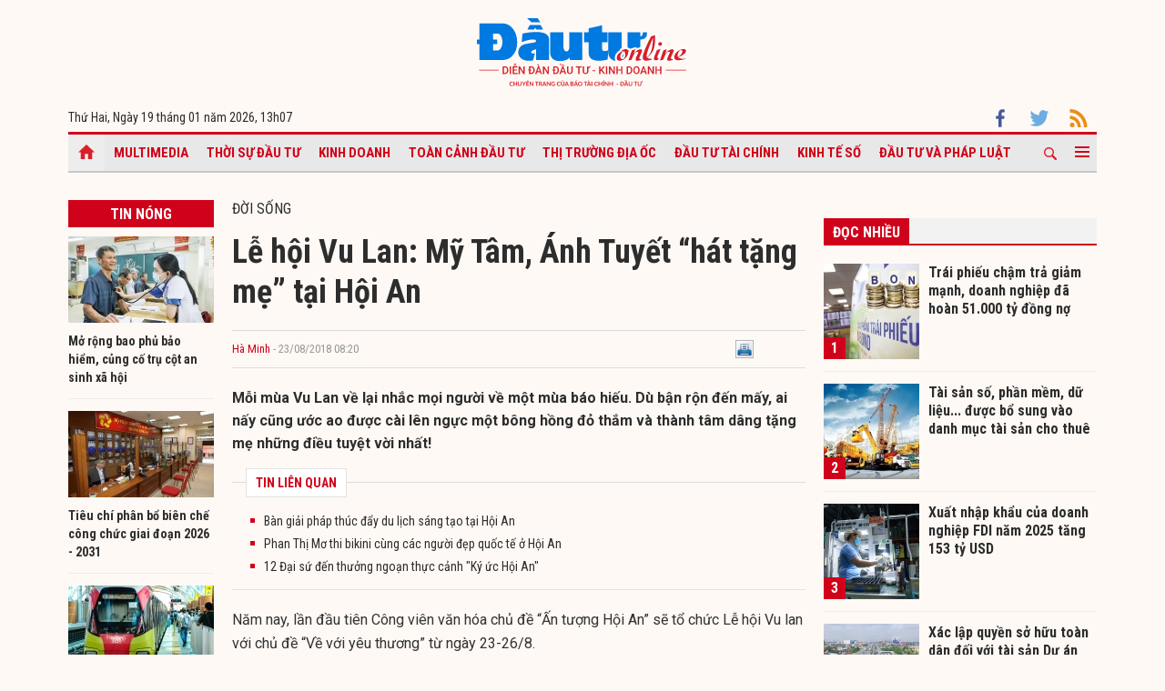

--- FILE ---
content_type: text/html; charset=UTF-8
request_url: https://baodautu.vn/le-hoi-vu-lan-my-tam-anh-tuyet-hat-tang-me-tai-hoi-an-d86702.html
body_size: 15436
content:




<!doctype html>
<html lang="vi" xmlns="http://www.w3.org/1999/xhtml">
<head>
<meta charset="UTF-8">
<link rel="shortcut icon" href="https://baodautu.vn/favicon.ico" />
<meta http-equiv="content-language" content="vi" />
   
    <meta name="Googlebot" content="index,follow" />
    <meta name="robots" content="index,follow,noodp" />
    
<meta http-equiv="REFRESH" content="1800"/>
<meta name="AUTHOR" content="baodautu.vn" />
<meta name="COPYRIGHT" content="baodautu.vn" />  
<meta name="google-site-verification" content="WmCv55-YCJVDp9YeEgKr4LcUd3WfPsvFmAvDi6Ua7bI" />  
<meta name="viewport" content="width=device-width, initial-scale=1.0, user-scalable=yes" />


<!-- search console Hoà Nguyễn -->
<meta name="google-site-verification" content="QQRePvFjMW6Uyt3mRNTNvNOI5DB6Fd0ZGI_u-9Aqjcg" />





<link rel="canonical" href="https://baodautu.vn/le-hoi-vu-lan-my-tam-anh-tuyet-hat-tang-me-tai-hoi-an-d86702.html" />
<title>Lễ hội Vu Lan: Mỹ Tâm, Ánh Tuyết “hát tặng mẹ” tại Hội An</title>
<meta name="description" content="Mỗi mùa Vu Lan về lại nhắc mọi người về một mùa báo hiếu. Dù bận rộn đến mấy, ai nấy cũng ước ao được cài lên ngực một bông hồng đỏ thắm và thành tâm dâng tặng mẹ những điều tuyệt vời nhất!" />
<meta name="keywords" content="Mỹ Tâm, Ánh Tuyết, Lễ hội Vu Lan, Vu Lan" />
<meta property="og:type" content="article" />
<meta property="og:url" content="https://baodautu.vn/le-hoi-vu-lan-my-tam-anh-tuyet-hat-tang-me-tai-hoi-an-d86702.html" />
<link rel="amphtml" href="https://amp.baodautu.vn/le-hoi-vu-lan-my-tam-anh-tuyet-hat-tang-me-tai-hoi-an-d86702.html" />
<meta property="og:site_name" content="baodautu" />
<meta property="og:title" content="Lễ hội Vu Lan: Mỹ Tâm, Ánh Tuyết “hát tặng mẹ” tại Hội An" />
<meta property="og:description" content="Mỗi mùa Vu Lan về lại nhắc mọi người về một mùa báo hiếu. Dù bận rộn đến mấy, ai nấy cũng ước ao được cài lên ngực một bông hồng đỏ thắm và thành tâm dâng tặng mẹ những điều tuyệt vời nhất!" />
<meta property="og:image" content="https://media.baodautu.vn/thumb_x470x250/Images/huyhao/2018/08/23/le-hoi-vu-lan-my-tam-anh-tuyet-hat-tang-me-tai-hoi-an1534987322.jpg"/>
<meta name="google-site-verification" content="wz4pPpKi6a7gWb6Gbly3tv_4gatKIBXg137-v5tYLo8" />
<link rel="stylesheet" type="text/css" href="https://baodautu.vn/templates/themes/css/main.css?30" media="all">
<link rel="stylesheet" type="text/css" href="https://baodautu.vn/templates/themes/css/slick.css?v7" media="all">
  <link rel="stylesheet" type="text/css" href="https://baodautu.vn/templates/themes/css/add.css?v19" media="all">
<link href="https://fonts.googleapis.com/css2?family=Roboto+Condensed:ital,wght@0,300;0,400;0,700;1,300&family=Roboto:ital,wght@0,300;0,400;0,500;0,700;0,900;1,400&display=swap" rel="stylesheet">
<script src="https://baodautu.vn/templates/themes/js/jquery-3.4.1.min.js" type="text/javascript"></script>
<script src="https://baodautu.vn/templates/themes/js/slick.min.js" type="text/javascript"></script>
<script src="https://baodautu.vn/templates/themes/js/main.js?v3" type="text/javascript"></script>
<script language="javascript">
    $(document).ready(function() {
        $("#ads_share_topbanner, #ads_share,#ads_share_vip,#ads_share_banner_left,#ads_share_banner_right,#ads_share_middle,#ads_share_right1,#ads_share_right2,#ads_share_right3,#ads_share_right4,#ads_share_right5,#ads_share_right6,#ads_share_right7,#ads_share_right8,#ads_share_right11,#ads_share_right12,#ads_share_middle1,#ads_share_middle2,#ads_share_middle3,#ads_share_middle4,#ads_share_middle5").innerfade({
            // animationtype: "fade",
            speed: 0,
            type: 'random',
            timeout: 5000
        });
    });
</script>
<!--[if lt IE 9]>
<script src="https://oss.maxcdn.com/libs/html5shiv/3.7.0/html5shiv.js"></script>
<script src="https://oss.maxcdn.com/libs/respond.js/1.4.2/respond.min.js"></script>
<![endif]-->
<script>
  (function() {
    var cx = '000480117788849223566:qlxi_7rziui';
    var gcse = document.createElement('script');
    gcse.type = 'text/javascript'; 
    gcse.async = true;
    gcse.src = (document.location.protocol == 'https:' ? 'https:' : 'http:') +
        '//www.google.com/cse/cse.js?cx=' + cx;
    var s = document.getElementsByTagName('script')[0];
    s.parentNode.insertBefore(gcse, s);
  })();
</script>


<!-- Global site tag (gtag.js) - Google Analytics -->
<script async src="https://www.googletagmanager.com/gtag/js?id=G-2BRC6DMN4Y"></script>
<script>
  window.dataLayer = window.dataLayer || [];
  function gtag(){dataLayer.push(arguments);}
  gtag('js', new Date());

  gtag('config', 'G-2BRC6DMN4Y');
</script>
</head>
<body>
<header class="header_main clearfix">
          <div class="container text-center"> 
    <a href="https://baodautu.vn/" class="logo_main"><img src="https://baodautu.vn/templates/themes/images/logo-bdt.svg"> </a> 
  </div>
    <div class="container d-flex date_top">
    <div class="mr-auto"> 
      <!-- <a href="https://baodautu.vn/?mod=category&act=datbao" target="_blank" class="btn_booknews"><img src="https://baodautu.vn/templates/themes/images/newspaper.svg" height="20" class="mr10"/>Đặt mua báo in</a>| <a href="https://postenp.phaha.vn/bao-dau-tu" target="_blank" class="btn_booknews">Mới - Đọc báo in phiên bản số</a>|  -->
      Thứ Hai, Ngày 19 tháng 01 năm 2026, <script>
function addZero(i) {
  if (i < 10) {i = "0" + i}
  return i;
}
var d = new Date();
gio = d.getHours();
phut = d.getMinutes(); document.write(gio +"h"+addZero(phut) ); 
</script> </div>
    <div class="ml-auto social_top"> 
        <a target="_blank" href="https://www.facebook.com/baodautu.vn"><img src="https://baodautu.vn/templates/themes/images/facebook.svg"/> </a>
        <a target="_blank" href=""><img src="https://baodautu.vn/templates/themes/images/twitter.svg"/> </a>
        <a target="_blank" href="https://baodautu.vn/rssMain.html"><img src="https://baodautu.vn/templates/themes/images/rss.svg"/> </a></div>
  </div>
</header>
<div class="fix_scroll">
  <header class="menu_main">
    <div class="show_menu_main">
      <div class="container">
        <nav class="d-flex align-items-center">
          <div class="nav_left mr-auto"> 
            <a href="/" class="icon_home active"></a>
            <a title="Special Online" href="https://baodautu.vn/multimedia.html">Multimedia</a>
                            <a title="Thời sự Đầu tư"  href="https://baodautu.vn/thoi-su-dau-tu-d1/">Thời sự Đầu tư</a>
                            <a title="Kinh doanh"  href="https://baodautu.vn/kinh-doanh-d3/">Kinh doanh</a>
                            <a title="Toàn cảnh đầu tư"  href="https://baodautu.vn/toan-canh-dau-tu-d2/">Toàn cảnh đầu tư</a>
                            <a title="Thị trường địa ốc"  href="https://baodautu.vn/thi-truong-dia-oc-d7/">Thị trường địa ốc</a>
                            <a title="Đầu tư tài chính"  href="https://baodautu.vn/dau-tu-tai-chinh-d6/">Đầu tư tài chính</a>
                            <a title="Kinh tế số"  href="https://baodautu.vn/kinh-te-so-d77/">Kinh tế số</a>
                            <a title="Đầu tư và Pháp luật"  href="https://baodautu.vn/dau-tu-va-phap-luat-d41/">Đầu tư và Pháp luật</a>
                    </div>
          <div class="nav_center mrl-auto"> 
            <div class="box_search">
              <form id="search-box" action="https://google.com/cse">
                <input type="hidden" name="cx" value="partner-pub-1179740479957749:4436639545"/>
                <input type="hidden" name="ie" value="UTF-8"/>
                <input maxlength="80" type="text" name="q" size="31" class="txt_search" placeholder="Nhập từ khóa..."/>
              </form>
            </div>
            <a href="javascript:;" class="search_main"><img src="https://baodautu.vn/templates/themes/images/ico-search.svg"/> </a>
            
            <a href="javascript:;"  class="more_menu"><span class="hamburger"></span></a>
              <!-- <a class="more_menu"><span class="dot dot1"></span><span class="dot dot2"></span><span class="dot dot3"></span></a>  -->
           </div>
        </nav>
      </div>
    </div>
    <div class="category-popup">
      <div class="bg_category-popup">
        <div class="container">
          <ul class="d-flex list_menu_cate_popup">
                            <li><a title="Tiêu dùng" href="https://baodautu.vn/tieu-dung-d8/">Tiêu dùng</a></li>
                            <li><a title="Phát triển bền vững" href="https://baodautu.vn/phat-trien-ben-vung-d52/">Phát triển bền vững</a></li>
                            <li><a title="Y tế - Sức khỏe" href="https://baodautu.vn/y-te---suc-khoe-d78/">Y tế - Sức khỏe</a></li>
                            <li><a title="Khoa học và Công nghệ" href="https://baodautu.vn/khoa-hoc-va-cong-nghe-d10/">Khoa học và Công nghệ</a></li>
                            <li><a title="Du lịch" href="https://baodautu.vn/du-lich-d55/">Du lịch</a></li>
                            <li><a title="Đời sống" href="https://baodautu.vn/doi-song-d27/">Đời sống</a></li>
                            <li><a title="Thông tin doanh nghiệp" href="https://baodautu.vn/thong-tin-doanh-nghiep-d36/">Thông tin doanh nghiệp</a></li>
                            <li><a title="Điểm tin nổi bật" href="https://baodautu.vn/diem-tin-noi-bat-d76/">Điểm tin nổi bật</a></li>
                      </ul>
        </div>
      </div>
    </div>
  </header>
</div>
<script src="/lib/jwplayer_new/mjwp6.js?v=123"></script>
<script type="text/javascript" src="/lib/jwplayer_new/jwplayer.html5.js?v=123"></script>
<script src="lib/scoll_plugin_youtube/jquery.inview.min.js"></script>
<!--<script src="lib/scoll_plugin_youtube/jquery.youtube-inview-autoplay.js"></script>-->
<style type="text/css">
	ins.adsbygoogle[data-ad-status="unfilled"] {
	display: none !important;
	}
  .event-content .date-time {
    color: #D0021B !important;

  }
  .dot_live {
        display: inline-block;
        line-height: 20px;
        vertical-align: top;
  }
  .dot_live .dot {
      position: relative;
      display: inline-block;
      width: 16px;
      height: 16px;
      margin-top: 10px;
  }
  .dot_live .title_live {
        padding: 6px 10px 6px 0px;
    display: inline-block;
    color: #D0021B;
    font-size: 16px;
    line-height: 17px;
  }
  .dot_live .dot:before {
    content: "";
    width: 8px;
    height: 8px;
    background-color: #fe0000;
    border-radius: 50%;
    position: absolute;
    top: 7px;
    left: 4px;
  }
  .dot_live .dot:after {
    content: "";
    border: 3px solid #fe0000;
    -webkit-border-radius: 30px;
    height: 10px;
    width: 10px;
    position: absolute;
    left: 0;
    top: 3px;
    -webkit-animation: pulsate 1.5s ease-out;
    -webkit-animation-iteration-count: infinite;
    opacity: 0;
  }
  

  @-webkit-keyframes pulsate{0%{-webkit-transform:scale(0.1, 0.1);opacity:0}50%{opacity:1}100%{-webkit-transform:scale(1.2, 1.2);opacity:0}}
  @keyframes pulsate{0%{-webkit-transform:scale(0.1, 0.1);opacity:0}50%{opacity:1}100%{-webkit-transform:scale(1.2, 1.2);opacity:0}}
  #content_detail_news table {
    float: none;
}
</style>



<main class="main_content main_detail">
  <div class="container">
   <center align="center"  style="">
          <script async src="https://pagead2.googlesyndication.com/pagead/js/adsbygoogle.js?client=ca-pub-1179740479957749"
     crossorigin="anonymous"></script>
<!-- giupban.vn_auto -->
<ins class="adsbygoogle"
     style="display:block"
     data-ad-client="ca-pub-1179740479957749"
     data-ad-slot="8691759318"
     data-ad-format="auto"
     data-full-width-responsive="true"></ins>
<script>
     (adsbygoogle = window.adsbygoogle || []).push({});
</script>
           
    </center>  
    <section class="main_cate d-flex mt30 mb40">
      <div class="col810 mr-auto">
        <div class="d-flex">
          <div class="mr-auto col160 mr20">
            <div class="head_box_cate_home "><a href="" class="link_box_cate fs16 d-block text-center">Tin nóng</a></div>
            <ul class="list_thumb_square mb20">
                            <li>
                <article class=" news_top_box"> <a href="https://baodautu.vn/mo-rong-bao-phu-bao-hiem-cung-co-tru-cot-an-sinh-xa-hoi-d495110.html" class="thumbblock  mb10"><img src="https://media.baodautu.vn/thumb_x160x95/Images/hongvan/2026/01/19/mo-rong-bao-phu-bao-hiem-cung-co-tru-cot-an-sinh-xa-hoi1768809308.jpg"> </a> <a href="https://baodautu.vn/mo-rong-bao-phu-bao-hiem-cung-co-tru-cot-an-sinh-xa-hoi-d495110.html" class="fs14 fbold  ">Mở rộng bao phủ bảo hiểm, củng cố trụ cột an sinh xã hội</a> </article>
              </li>
                            <li>
                <article class=" news_top_box"> <a href="https://baodautu.vn/tieu-chi-phan-bo-bien-che-cong-chuc-giai-doan-2026---2031-d495070.html" class="thumbblock  mb10"><img src="https://media.baodautu.vn/thumb_x160x95/Images/phuonglinh/2026/01/19/tieu-chi-phan-bo-bien-che-cong-chuc-giai-doan-2026---20311768807614.jpg"> </a> <a href="https://baodautu.vn/tieu-chi-phan-bo-bien-che-cong-chuc-giai-doan-2026---2031-d495070.html" class="fs14 fbold  ">Tiêu chí phân bổ biên chế công chức giai đoạn 2026 - 2031</a> </article>
              </li>
                            <li>
                <article class=" news_top_box"> <a href="https://baodautu.vn/tuyen-nhon---ga-ha-noi-ap-dung-soat-ve-sinh-trac-hoc-tu-122026-d495133.html" class="thumbblock  mb10"><img src="https://media.baodautu.vn/thumb_x160x95/Images/phuonglinh/2026/01/19/tuyen-nhon---ga-ha-noi-ap-dung-soat-ve-sinh-trac-hoc-tu-1220261768810135.jpg"> </a> <a href="https://baodautu.vn/tuyen-nhon---ga-ha-noi-ap-dung-soat-ve-sinh-trac-hoc-tu-122026-d495133.html" class="fs14 fbold  ">Tuyến Nhổn - Ga Hà Nội áp dụng soát vé sinh trắc học từ 1/2/2026</a> </article>
              </li>
                            <li>
                <article class=" news_top_box"> <a href="https://baodautu.vn/nhieu-truong-dai-hoc-cong-bo-phuong-an-tuyen-sinh-nam-2026-d494050.html" class="thumbblock  mb10"><img src="https://media.baodautu.vn/thumb_x160x95/Images/duongngan/2026/01/18/nhieu-truong-dai-hoc-cong-bo-phuong-an-tuyen-sinh-nam-20261768716526.jpg"> </a> <a href="https://baodautu.vn/nhieu-truong-dai-hoc-cong-bo-phuong-an-tuyen-sinh-nam-2026-d494050.html" class="fs14 fbold  ">Nhiều trường đại học công bố phương án tuyển sinh năm 2026</a> </article>
              </li>
                                            <li>
                <article class=" news_top_box"> <a href="https://baodautu.vn/ra-mat-mang-luoi-rong-xanh-toan-cau-d493636.html" class="fs14 fbold  ">Ra mắt Mạng lưới Rồng Xanh Toàn cầu</a> </article>
              </li>
                                            <li>
                <article class=" news_top_box"> <a href="https://baodautu.vn/big-data-chia-khoa-mo-tuong-lai-giao-duc-so-d492869.html" class="fs14 fbold  ">Big Data: "Chìa khóa" mở tương lai giáo dục số</a> </article>
              </li>
                          </ul>
            <div class="ads_sticky">          
                                <div class="ads" id="sticky_160_" align="center">
                <script async src="https://pagead2.googlesyndication.com/pagead/js/adsbygoogle.js?client=ca-pub-1179740479957749"
     crossorigin="anonymous"></script>
<!-- giupban.vn_auto -->
<ins class="adsbygoogle"
     style="display:block"
     data-ad-client="ca-pub-1179740479957749"
     data-ad-slot="8691759318"
     data-ad-format="auto"
     data-full-width-responsive="true"></ins>
<script>
     (adsbygoogle = window.adsbygoogle || []).push({});
</script>
                  </div>
                    </div>
          </div>
          <div class="col630 ml-auto mb40">


            <div class="fs16 text-uppercase "> <a href="https://baodautu.vn/doi-song-d27/">Đời sống</a> </div>
                                            <div class="title-detail">Lễ hội Vu Lan: Mỹ Tâm, Ánh Tuyết “hát tặng mẹ” tại Hội An</div>
            <div class="author-share-top cl99 fs13 d-flex align-items-center mt20 mb20">
              <div class="mr-auto">
                <a href="" class="author cl_green">Hà Minh</a>
                <span class="post-time"> - 23/08/2018 08:20</span></div>
              <div class="ml-auto">                            <div class="fl" style="width: 140px;"><div class="fb-like" data-href="https://baodautu.vn/le-hoi-vu-lan-my-tam-anh-tuyet-hat-tang-me-tai-hoi-an-d86702.html" data-send="true" data-layout="button_count" data-width="500" data-show-faces="true" data-font="tahoma"></div></div>   
                <div class="zalo-share-button fl" data-href="https://baodautu.vn/le-hoi-vu-lan-my-tam-anh-tuyet-hat-tang-me-tai-hoi-an-d86702.html" data-oaid="579745863508352884" data-layout="2" data-color="blue" data-customize=false></div>
                
                <div class="fl" style="width: 80px;">&nbsp;<a title="In bài viết" onclick="window.open('https://baodautu.vn/print/le-hoi-vu-lan-my-tam-anh-tuyet-hat-tang-me-tai-hoi-an-d86702.html', '', 'scrollbars=1,width=510,height=600,top=50,left=400'); return false;"><img width="20px" src="https://baodautu.vn/templates/themes/images/print.png"/></a></div>  </div>
            </div>
            <div class="sapo_detail">Mỗi mùa Vu Lan về lại nhắc mọi người về một mùa báo hiếu. Dù bận rộn đến mấy, ai nấy cũng ước ao được cài lên ngực một bông hồng đỏ thắm và thành tâm dâng tặng mẹ những điều tuyệt vời nhất!</div>
                        <div class="list_news_relation_top pkg"> <span class="head_relation"> <strong>TIN LIÊN QUAN</strong> </span>
              <ul>
                                <li> <a title="Bàn giải pháp thúc đẩy du lịch sáng tạo tại Hội An" href="https://baodautu.vn/ban-giai-phap-thuc-day-du-lich-sang-tao-tai-hoi-an-d86562.html">Bàn giải pháp thúc đẩy du lịch sáng tạo tại Hội An</a> </li>                <li> <a title="Phan Thị Mơ thi bikini cùng các người đẹp quốc tế ở Hội An" href="https://baodautu.vn/phan-thi-mo-thi-bikini-cung-cac-nguoi-dep-quoc-te-o-hoi-an-d85530.html">Phan Thị Mơ thi bikini cùng các người đẹp quốc tế ở Hội An</a> </li>                <li> <a title="12 Đại sứ đến thưởng ngoạn thực cảnh "Ký ức Hội An"" href="https://baodautu.vn/12-dai-su-den-thuong-ngoan-thuc-canh-ky-uc-hoi-an-d84134.html">12 Đại sứ đến thưởng ngoạn thực cảnh "Ký ức Hội An"</a> </li>              </ul>
            </div>
            <div id="content_detail_news">
              <p>Năm nay, lần đầu ti&ecirc;n C&ocirc;ng vi&ecirc;n văn h&oacute;a chủ đề &ldquo;Ấn tượng Hội An&rdquo; sẽ tổ chức Lễ hội Vu lan với chủ đề &ldquo;Về với y&ecirc;u thương&rdquo; từ ng&agrave;y 23-26/8.</p>
<p>Lễ hội sẽ bao gồm nhiều hoạt động văn h&oacute;a nghệ thuật đặc sắc. Ở đ&oacute;, mọi trải nghiệm của du kh&aacute;ch đều hướng về cha mẹ bằng tất cả sự y&ecirc;u thương tr&acirc;n trọng. Đặc biệt, sự kiện đ&oacute;n ch&agrave;o họa mi t&oacute;c n&acirc;u Mỹ T&acirc;m một người con xứ Quảng, ca sỹ &Aacute;nh Tuyết một giọng ca v&agrave;ng phố Hội sẽ về &ldquo;h&aacute;t tặng mẹ&rdquo;.&nbsp;</p>
<table class="MASTERCMS_TPL_TABLE" style="width: 100%;" border="0" cellspacing="0" cellpadding="0" align="left">
<tbody>
<tr>
<td><img src="https://media.baodautu.vn/Images/giaminh/2018/08/22/19221819_443219342701314_1407727325055153305_o.jpg" alt="Mỹ T&acirc;m sẽ " width="600" height="400" /></td>
</tr>
<tr>
<td>Mỹ T&acirc;m sẽ "H&aacute;t tặng mẹ" tại C&ocirc;ng vi&ecirc;n văn h&oacute;a chủ đề "Ấn tượng Hội An"</td>
</tr>
</tbody>
</table>
<p>Về với sự kiện n&agrave;y, du kh&aacute;ch sẽ c&ograve;n được ch&igrave;m đắm trong c&aacute;c hoạt động đặc biệt: lễ cầu an dưới &aacute;nh nến lung linh với sự chủ tr&igrave; của Thanh Đồng Nguyễn Đức Hiển &ndash; người được k&ecirc;nh CNN t&ocirc;n vinh về văn h&oacute;a thờ Mẫu; được đắm ch&igrave;m trong những giai điệu y&ecirc;u thương, s&acirc;u lắng với danh ca &Aacute;nh Tuyết, giọng ca ngọt ng&agrave;o của xứ Cảng Faifo (tối 24/08); c&ugrave;ng họa mi t&oacute;c n&acirc;u Mỹ T&acirc;m h&aacute;t về mẹ tr&ecirc;n s&acirc;n khấu K&yacute; Ức Hội An (Tối 25/08); H&ograve;a m&igrave;nh v&agrave;o &acirc;m nhạc đường phố s&ocirc;i động với ban nhạc, ca sĩ chuy&ecirc;n nghiệp, nơi bạn c&oacute; thể y&ecirc;u cầu ca sĩ h&aacute;t tặng người th&acirc;n, bạn b&egrave; suốt những ng&agrave;y Hội (23-26/08).</p>
<table class="MASTERCMS_TPL_TABLE" style="width: 100%;" border="0" cellspacing="0" cellpadding="0" align="left">
<tbody>
<tr>
<td><img src="https://media.baodautu.vn/Images/giaminh/2018/08/22/17022375_1227548534029048_3051067906110706005_n.jpg" alt="C&ugrave;ng với ca sỹ &Aacute;nh Tuyết" width="600" height="400" /></td>
</tr>
<tr>
<td>C&ugrave;ng với ca sỹ &Aacute;nh Tuyết</td>
</tr>
</tbody>
</table>
<p>C&aacute;c hoạt động thường xuy&ecirc;n trong suốt những ng&agrave;y Hội: Kh&aacute;m ph&aacute; con đường "hoa hồng &aacute;nh s&aacute;ng" chưa từng c&oacute; tại Việt Nam, c&ugrave;ng nhau thả hoa đăng ước nguyện v&agrave; tự tay l&agrave;m những tấm thiệp v&ocirc; c&ugrave;ng &yacute; nghĩa, h&oacute;a th&acirc;n v&agrave;o những nh&acirc;n vật lịch sự để tận hưởng 05 vở diễn sống động, đậm n&eacute;t văn h&oacute;a tại C&ocirc;ng vi&ecirc;n Văn h&oacute;a Chủ đề Ấn tượng Hội An.<strong>&nbsp;</strong></p>              
                        
     
          <span id="boxcauhoi"></span>
                   
            </div>
                        <div class="news_relate_one d-flex mb30"> 
              <a class="thumbblock thumb235x140 mr20" href="https://baodautu.vn/quang-nam-1500-ty-dong-thuc-hien-du-an-thanh-pho-giao-duc-quoc-te---nam-hoi-an-d86036.html"><img src="https://media.baodautu.vn/thumb_x235x140/Images/hoanganh/2018/08/08/quang-nam-1500-ty-dong-thuc-hien-du-an-thanh-pho-giao-duc-quoc-te---nam-hoi-an1533700544.JPG"/> </a>
              <div class="info_news_relate_one flex-one">
                <a href="https://baodautu.vn/quang-nam-1500-ty-dong-thuc-hien-du-an-thanh-pho-giao-duc-quoc-te---nam-hoi-an-d86036.html" class="fs16 fbold">Quảng Nam: 1.500 tỷ đồng thực hiện dự án Thành phố giáo dục quốc tế - Nam Hội An</a>
                <div class="sapo_thumb_news mt10"> UBND tỉnh Quảng Nam vừa có văn bản đồng ý cho Công ty CP Đầu tư phát triển Nguyễn Hoàng thực hiện dự án Thành phố giáo dục quốc tế - Nam Hội An,...</div>
              </div>
            </div>
            			
            <div class="tag_detail d-flex"> 
                            <a class="tag_detail_item" href='/tag/my-tam/'>#Mỹ Tâm</a>
                            <a class="tag_detail_item" href='/tag/anh-tuyet/'># Ánh Tuyết</a>
                            <a class="tag_detail_item" href='/tag/le-hoi-vu-lan/'># Lễ hội Vu Lan</a>
                            <a class="tag_detail_item" href='/tag/vu-lan/'># Vu Lan</a>
                          </div>
            <div class="share_detail d-flex">
              <div class="mr-auto">
                <div class="share_list ">
                    <div class="fb-like" data-href="https://baodautu.vn/le-hoi-vu-lan-my-tam-anh-tuyet-hat-tang-me-tai-hoi-an-d86702.html" data-send="true" data-layout="button_count" data-width="500" data-show-faces="true" data-font="tahoma"></div>
                </div>
              </div>

            </div>


          </div>
          
        </div>

        <section class="mt40">
          <script type="text/javascript">
function checkvalidate() {
            var name = $(".input_cm").find(".comment_name").val();
            var email = $(".input_cm").find(".comment_email").val();
            var content = $(".input_cm").find(".comment_content").val();
            var parent_id = 0;
            var pattern = new RegExp(/^((([a-z]|\d|[!#\$%&'\*\+\-\/=\?\^_`{\|}~]|[\u00A0-\uD7FF\uF900-\uFDCF\uFDF0-\uFFEF])+(\.([a-z]|\d|[!#\$%&'\*\+\-\/=\?\^_`{\|}~]|[\u00A0-\uD7FF\uF900-\uFDCF\uFDF0-\uFFEF])+)*)|((\x22)((((\x20|\x09)*(\x0d\x0a))?(\x20|\x09)+)?(([\x01-\x08\x0b\x0c\x0e-\x1f\x7f]|\x21|[\x23-\x5b]|[\x5d-\x7e]|[\u00A0-\uD7FF\uF900-\uFDCF\uFDF0-\uFFEF])|(\\([\x01-\x09\x0b\x0c\x0d-\x7f]|[\u00A0-\uD7FF\uF900-\uFDCF\uFDF0-\uFFEF]))))*(((\x20|\x09)*(\x0d\x0a))?(\x20|\x09)+)?(\x22)))@((([a-z]|\d|[\u00A0-\uD7FF\uF900-\uFDCF\uFDF0-\uFFEF])|(([a-z]|\d|[\u00A0-\uD7FF\uF900-\uFDCF\uFDF0-\uFFEF])([a-z]|\d|-|\.|_|~|[\u00A0-\uD7FF\uF900-\uFDCF\uFDF0-\uFFEF])*([a-z]|\d|[\u00A0-\uD7FF\uF900-\uFDCF\uFDF0-\uFFEF])))\.)+(([a-z]|[\u00A0-\uD7FF\uF900-\uFDCF\uFDF0-\uFFEF])|(([a-z]|[\u00A0-\uD7FF\uF900-\uFDCF\uFDF0-\uFFEF])([a-z]|\d|-|\.|_|~|[\u00A0-\uD7FF\uF900-\uFDCF\uFDF0-\uFFEF])*([a-z]|[\u00A0-\uD7FF\uF900-\uFDCF\uFDF0-\uFFEF])))\.?$/i);
        
            if(name.trim() == '' || email.trim() == '' || content.trim() == '') {
               _showPopup("THÔNG TIN CHƯA ĐẦY ĐỦ", "Thông tin không thể để trống. Vui lòng điền đầy đủ thông tin cá nhân.",'<button class="btnCancel" style="display: inline-block;">Đóng</button>');
               event.preventDefault();
                return false;
            } else if( !pattern.test(email.trim())) {
                _showPopup("THÔNG TIN CHƯA ĐẦY ĐỦ", "Email bạn nhập không chính xác",'<button class="btnCancel" style="display: inline-block;">Đóng</button>');
                event.preventDefault();
                return false;
            }  
            else {
                var response = grecaptcha.getResponse();
                if(response.length == 0) {
                    _showPopup("Bạn là robot", "Bạn phải xác thực đúng captcha",'<button class="btnCancel" style="display: inline-block;">Đóng</button>');
                    event.preventDefault();
                }
            }
    }
</script>
<style type="text/css">
    .list_cm{
            max-width: 650px;
    margin: auto;
    }
    .box_comment{margin:20px 0}
.show_cm{background: #D0021B;font-weight: bold;font-size: 14px;padding: 10px 20px;border: none;border-radius: 4px;color: #fff;width: fit-content;;
    margin: auto;}
.txt_cm{border:1px solid #e2e2e2;width:100%;padding:2%;font-size:14px;border-radius:3px;}
.cm_pa{display: none}
.head_list_cm{border-bottom:1px solid #ddd;padding:0 15px}
.head_list_cm a{display:inline-block;font-size:16px;margin-right:10px;padding:3px 0;color:#444}
.head_list_cm a.active{border-bottom:3px solid #ddd;font-family:'segoeuiB',Arial, Helvetica, sans-serif;margin-bottom:-1px}
.avar{background:url(https://baodautu.vn/templates/themes/images/user.png) no-repeat;width:25px;height:25px;display:inline-block}
.box_list_cm{margin:20px 0}
.name_cm{font-family:'segoeuiB',Arial, Helvetica, sans-serif;font-size:12px}
.time_cm{font-size:11px;color:#999}
.time_name{margin:5px 10px}
.content_cm{margin-left:35px;margin-top:7px;color:#333;margin-bottom:5px;clear: both;}
.btn_like{background:url(https://baodautu.vn/templates/themes/images/icon_like.png) left no-repeat;padding-left:20px;color:#666}
.btn_cm{background:url(https://baodautu.vn/templates/themes/images/icon_rep.png) left 5px no-repeat;padding-left:22px;margin-left:15px;color:#666}
.box_list_cm > li{padding-bottom:10px;margin-bottom:15px;border-bottom:1px solid #e2e2e2}
.list_rep{margin-left:35px;margin-bottom:10px}
.list_rep > li{background:#fafafa;padding:10px 15px;border:1px solid #e2e2e2;border-width:1px 0;margin-top:15px;position:relative }
.arr_cm{position:absolute;background:url(https://baodautu.vn/templates/themes/images/arr_cm.png);width:18px;height:9px;top:-9px;left:20px}
#dialog {position: absolute;top: 0;left: 0;right: 0;bottom: 0;background: rgba(0,0,0,0.4);z-index: 9999999;}
    #dialog > div {position: absolute;top: 0;left: 22%;background: #fff;overflow: hidden;box-shadow: 2px 2px 4px 0px rgba(0,0,0,0.4);}
    #dialog .header {font-size: 1.1em;text-align:right; line-height: 2;font-family: 'Roboto Condensed', sans-serif;text-transform: uppercase;padding: 6px 15px;background: #39C;color: #fff;}
    #dialog .content {padding: 10px;font-size: 1.1em;line-height: 1.4;}
    #dialog .content form label {text-transform: none;color: #555;font-size: 1em;padding: 5px 0;border-radius: 5px;}
    #dialog .content label {display: block;color: #888;text-transform: uppercase;font-weight: bold;font-size: 11px;}
    #dialog .content input[type="text"] {width: 95%;padding: 10px;border: 1px solid #ccc;border-radius: 3px;font-family: Arial, Helvetica, sans-serif;}
    #dialog .action {text-align: center;padding: 5px 0;background: #eee;}
    #dialog .btnCancel {background: #fff;border-radius: 4px;padding: 5px 10px;cursor: pointer;}
    #pagy {
            margin: 10px 0 0 0;
        }
        .pagy {
            float: right;
            height: 20px;
            padding: 0;
            margin-bottom: 10px;
        }
    .pagy .active {
        color: red;
    }
    .pagy ul li a {
        text-decoration: none;
        width: 20px;
        height: 18px;
        line-height: 18px;
        text-align: center;
        font-weight: bold;
        padding: 0px;
        display: block;
        }
    #dialog_comment {
        position: fixed;
        top: 0;
        left: 0;
        right: 0;
        bottom: 0;
        background: rgba(0,0,0,0.4);
        z-index: 9999999;
    }
    #dialog_comment > div {
        width: 400px;
        position: fixed;
        top: 40%;
        left: 50%;
        margin: 0 0 0 -200px;
        background: #fff;
        overflow: hidden;
        box-shadow: 2px 2px 4px 0px rgba(0,0,0,0.4);
    }
    @media screen and (max-width: 479px) and (min-width: 280px){
        #dialog_comment > div {
            width: 260px;
            left: 70%;
        }
    }
    #dialog_comment .header {
        font-size: 1.3em;
        color: #333;
        line-height: 1.4;
        font-family: 'Roboto Condensed', sans-serif;
        text-transform: uppercase;
        padding: 6px 15px;
        background: #39C;
        color: #fff;
    }
    #dialog_comment .content {
        /* width: 100%; */
        padding: 20px 15px;
        font-size: 1.1em;
        line-height: 1.4;
    }
    #dialog_comment .content form label {
        text-transform: none;
        color: #555;
        font-size: 1em;
        padding: 5px 0;
        border-radius: 5px;
    }
    #dialog_comment .content label {
        display: block;
        color: #888;
        text-transform: uppercase;
        font-weight: bold;
        font-size: 11px;
    }
    #dialog_comment .content input[type="text"] {
        width: 95%;
        padding: 10px;
        border: 1px solid #ccc;
        border-radius: 3px;
        font-family: Arial, Helvetica, sans-serif;
    }
    #dialog_comment .action {
        text-align: center;
        padding: 5px 0;
        background: #eee;
    }
    #dialog_comment .action button {
        border: 1px solid #ccc;
        background: #fff;
        border-radius: 5px;
        padding: 5px 10px;
        box-shadow: 2px 1px 0 #ddd;
        cursor: pointer;
        margin: 0 10px;
    }
    .more_cm {
         text-align: center !important;
         border: none !important;
         background: white !important;
         margin-top: 0px !important;
         cursor: pointer !important;
         margin-bottom: -18px !important;
    }

    .cm_news {
        cursor: pointer;
    }
    .txt_text {
        border: 1px solid #e2e2e2 !important;
        width: 53%;
        padding: 1%;
        font-size: 14px;
        border-radius: 3px;
        float: left;
        margin-top: 10px;
        clear: both;
    }
    .box_comment input:focus, .box_comment textarea:focus, .box_comment select:focus {
        border-color: rgba(82,168,236,0.8);
        outline: 0;
        outline: thin dotted \9;
        -webkit-box-shadow: inset 0 1px 1px rgba(0,0,0,.075),0 0 8px rgba(82,168,236,.6);
        -moz-box-shadow: inset 0 1px 1px rgba(0,0,0,.075),0 0 8px rgba(82,168,236,.6);
        box-shadow: inset 0 1px 1px rgba(0,0,0,.075),0 0 8px rgba(82,168,236,.6);
    }
</style>
<script>
    function _showPopup(header, content, action,callback,mess,parent_id) {
        var temp = '<div id="dialog_comment"><div style="margin-top: -100px;"><div class="header">'+header+'</div>' +
                    '<div class="content">'+content+'</div>' +
                    '<div class="action">' + action + '</div></div></div>';
        $(".box_comment").append(temp);
        
        $('.btnCancel').on("click", function () {
            $('#dialog_comment').remove();
        });
        if(typeof callback !== 'undefined') {
            callback(mess,parent_id);
        }

        
    }
        
    
    
</script>
<div class="box_comment">
            <div class="show_cm cm_news">
            Bình luận bài viết này
        </div>
    <div class="cm_pa box_input_text bg_gray mt20">
        <form action="index.php?mod=home&act=add_comment" method="POST" onsubmit="checkvalidate()" id="form_comment">
    	<div class="input_cm pkg">
            <input type="hidden" name="mod" value="news">
            <input type="hidden" name="id" value="86702">
    		<div class="mb10">
            <textarea class="txt_cm comment_content input-form" name="comment_content" placeholder="Hãy sử dụng tiếng Việt có dấu, tối thiểu 20 ký tự và tối đa 500 ký tự." rows="5"></textarea>
    		</div>
            <div class="d-flex mb10">
            <div class="mr-auto d-flex">
                <input class="comment_name input-form mr20" type="text" name="comment_name" placeholder="Tên của bạn" />
                <input class="comment_email input-form" type="text" name="comment_email" placeholder="Email của bạn" />
            </div>
    	</div>
            <div class="g-recaptcha mb10" data-sitekey="6LcQxqUZAAAAAPFPUN2JvxlpOfHuaSaJ3FbJXWxJ"></div>
                <div class="mr-auto">
                    <input type="submit" class="btn_send_cm" name="submit" data="0" value="Gửi bình luận"/>
                </div>
            </div>
        </form>
    </div>
    
    <script>
        $(".show_cm").click(function(){
            $(this).hide();
            $(this).parent(".box_comment").find(".cm_pa").show();
        });
        

    </script>
    
    
    </div>
<script>
    $(".more_cm").click(function(){
        $(this).hide();
        $('.an_cm').show();
    });
    $(".fb-reply-btn").click(function(){
        var status = $(this).attr("status"); 
        if(status == 1) {
            $(this).parent("div").parent("li").find(".input_cm_rep").hide();
            $(this).attr("status","0"); 
        }  else {
            $(this).parent("div").parent("li").find(".input_cm_rep").show();
            $(this).attr("status","1"); 
        }
        return false;
    });
    

    $(".btn_like").click(function() {
        var obj = $(this);
        var linkajax = "index.php?mod=home&act=like_comment";
        var data = $(this).attr("data");
        $.ajax({
            type: "POST",
            url: linkajax,
            data: {
                comment_id:data
            },
            context: obj,
            dataType: "html",
            success: function(msg){
                obj.html(msg+" thích");
                _showPopup("THÔNG BÁO", "Cảm ơn bạn đã bình chọn cho comment này !!!",'<button class="btnCancel" style="display: inline-block;">Đóng</button>');
                obj.unbind("click");
            }
        });
    });
</script>
<div style="clear: both;"></div>
        </section>

        <div class="bor-top  mb30"></div>
        <section>
          <div class="head_four_news mb20">Xem thêm trên Báo Đầu Tư</div>
          <div class="d-flex mb20">
            <div class="col555 mr20">
              <div class="list_two_news ">
                <ul class="list_title d-flex">
                                    <li>
                    <article> <a href="https://baodautu.vn/mo-rong-bao-phu-bao-hiem-cung-co-tru-cot-an-sinh-xa-hoi-d495110.html" class="thumbblock  mb10"><img src="https://media.baodautu.vn/thumb_x256x153/Images/hongvan/2026/01/19/mo-rong-bao-phu-bao-hiem-cung-co-tru-cot-an-sinh-xa-hoi1768809308.jpg"> </a> <a href="https://baodautu.vn/mo-rong-bao-phu-bao-hiem-cung-co-tru-cot-an-sinh-xa-hoi-d495110.html" class="fs16 fbold  ">Mở rộng bao phủ bảo hiểm, củng cố trụ cột an sinh xã hội</a> </article>
                  </li>
                                    <li>
                    <article> <a href="https://baodautu.vn/tieu-chi-phan-bo-bien-che-cong-chuc-giai-doan-2026---2031-d495070.html" class="thumbblock  mb10"><img src="https://media.baodautu.vn/thumb_x256x153/Images/phuonglinh/2026/01/19/tieu-chi-phan-bo-bien-che-cong-chuc-giai-doan-2026---20311768807614.jpg"> </a> <a href="https://baodautu.vn/tieu-chi-phan-bo-bien-che-cong-chuc-giai-doan-2026---2031-d495070.html" class="fs16 fbold  ">Tiêu chí phân bổ biên chế công chức giai đoạn 2026 - 2031</a> </article>
                  </li>
                                    <li>
                    <article> <a href="https://baodautu.vn/tuyen-nhon---ga-ha-noi-ap-dung-soat-ve-sinh-trac-hoc-tu-122026-d495133.html" class="thumbblock  mb10"><img src="https://media.baodautu.vn/thumb_x256x153/Images/phuonglinh/2026/01/19/tuyen-nhon---ga-ha-noi-ap-dung-soat-ve-sinh-trac-hoc-tu-1220261768810135.jpg"> </a> <a href="https://baodautu.vn/tuyen-nhon---ga-ha-noi-ap-dung-soat-ve-sinh-trac-hoc-tu-122026-d495133.html" class="fs16 fbold  ">Tuyến Nhổn - Ga Hà Nội áp dụng soát vé sinh trắc học từ 1/2/2026</a> </article>
                  </li>
                                    <li>
                    <article> <a href="https://baodautu.vn/nam-quan-diem-chi-dao-cua-bo-chinh-tri-ve-phat-trien-van-hoa-viet-nam-m494937.html" class="thumbblock  mb10"><img src="https://media.baodautu.vn/thumb_x256x153/Images/chicong/2026/01/19/nam-quan-diem-chi-dao-cua-bo-chinh-tri-ve-phat-trien-van-hoa-viet-nam1768801153.png"> </a> <a href="https://baodautu.vn/nam-quan-diem-chi-dao-cua-bo-chinh-tri-ve-phat-trien-van-hoa-viet-nam-m494937.html" class="fs16 fbold  ">Năm quan điểm chỉ đạo của Bộ Chính trị về phát triển văn hóa Việt Nam</a> </article>
                  </li>
                                  </ul>
              </div>
            </div>
            <div class="col235">
              <ul class="list_title">
                                <li>
                  <article class="d-flex"><a href="https://baodautu.vn/nhieu-truong-dai-hoc-cong-bo-phuong-an-tuyen-sinh-nam-2026-d494050.html" class="title_list_title fbold fs16">Nhiều trường đại học công bố phương án tuyển sinh năm 2026</a> </article>
                </li>
                                <li>
                  <article class="d-flex"><a href="https://baodautu.vn/chien-dich-quang-trung-than-toc-da-chien-thang-gion-gia-m493872.html" class="title_list_title fbold fs16">Chiến dịch Quang Trung thần tốc đã chiến thắng giòn giã</a> </article>
                </li>
                                <li>
                  <article class="d-flex"><a href="https://baodautu.vn/cac-linh-vuc-van-hoa-xa-hoi-duoc-chu-trong-an-sinh-duoc-dam-bao-doi-song-nhan-dan-duoc-cai-thien-m492504.html" class="title_list_title fbold fs16">Các lĩnh vực văn hóa, xã hội được chú trọng, an sinh được đảm bảo, đời sống Nhân dân được cải thiện</a> </article>
                </li>
                                <li>
                  <article class="d-flex"><a href="https://baodautu.vn/ra-mat-mang-luoi-rong-xanh-toan-cau-d493636.html" class="title_list_title fbold fs16">Ra mắt Mạng lưới Rồng Xanh Toàn cầu</a> </article>
                </li>
                                <li>
                  <article class="d-flex"><a href="https://baodautu.vn/y-nghia-viec-phat-hanh-dac-biet-bo-tem-chao-mung-dai-hoi-xiv-cua-dang-m493392.html" class="title_list_title fbold fs16">Ý nghĩa việc phát hành đặc biệt bộ tem chào mừng Đại hội XIV của Đảng</a> </article>
                </li>
                                <li>
                  <article class="d-flex"><a href="https://baodautu.vn/big-data-chia-khoa-mo-tuong-lai-giao-duc-so-d492869.html" class="title_list_title fbold fs16">Big Data: "Chìa khóa" mở tương lai giáo dục số</a> </article>
                </li>
                                <li>
                  <article class="d-flex"><a href="https://baodautu.vn/ha-noi-phe-duyet-danh-sach-5-xa-6-thon-vung-dan-toc-thieu-so-va-mien-nui-d492682.html" class="title_list_title fbold fs16">Hà Nội phê duyệt danh sách 5 xã, 6 thôn vùng dân tộc thiểu số và miền núi</a> </article>
                </li>
                              </ul>
            </div>
          </div>
        </section>
      </div>
      <div class="col300 ml-auto">
                <div class="ads align-center">
                  </div>
              <div class="mb40">
            <div class="head_box_cate_home  mb20"><a href="javascript:void(0)" class="link_box_cate">Đọc nhiều</a></div>
<ul class="list_thumb_square">
<li>
  <article class="d-flex"> <a href="https://baodautu.vn/trai-phieu-cham-tra-giam-manh-doanh-nghiep-da-hoan-51000-ty-dong-no-cham-tra-cho-cac-trai-chu-d494878.html" class="thumbblock thumb105x105"><span class="number_hot">1</span><img src="https://media.baodautu.vn/thumb_x105x105/Images/thuylien/2026/01/19/trai-phieu-cham-tra-manh-doanh-nghiep-da-hoan-51000-ty-dong-no-cham-tra-cho-cac-trai-chu1768798574.jpeg"></a> <a href="https://baodautu.vn/trai-phieu-cham-tra-giam-manh-doanh-nghiep-da-hoan-51000-ty-dong-no-cham-tra-cho-cac-trai-chu-d494878.html" class="title_thumb_square fbold fs16">Trái phiếu chậm trả giảm mạnh, doanh nghiệp đã hoàn 51.000 tỷ đồng nợ chậm trả cho các trái chủ</a> </article>
</li>
<li>
  <article class="d-flex"> <a href="https://baodautu.vn/tai-san-so-phan-mem-du-lieu-duoc-bo-sung-vao-danh-muc-tai-san-cho-thue-tai-chinh-d495049.html" class="thumbblock thumb105x105"><span class="number_hot">2</span><img src="https://media.baodautu.vn/thumb_x105x105/Images/thuylien/2026/01/19/tai-san-so-phan-mem-du-lieu-duoc-bo-sung-vao-danh-muc-tai-san-cho-thue-tai-chinh1768808221.jpeg"></a> <a href="https://baodautu.vn/tai-san-so-phan-mem-du-lieu-duoc-bo-sung-vao-danh-muc-tai-san-cho-thue-tai-chinh-d495049.html" class="title_thumb_square fbold fs16">Tài sản số, phần mềm, dữ liệu... được bổ sung vào danh mục tài sản cho thuê tài chính</a> </article>
</li>
<li>
  <article class="d-flex"> <a href="https://baodautu.vn/xuat-nhap-khau-cua-doanh-nghiep-fdi-nam-2025-tang-153-ty-usd-d494791.html" class="thumbblock thumb105x105"><span class="number_hot">3</span><img src="https://media.baodautu.vn/thumb_x105x105/Images/haiyen/2026/01/19/xuat-nhap-khau-cua-doanh-nghiep-fdi-nam-2025-tang-153-ty-usd1768792811.jpg"></a> <a href="https://baodautu.vn/xuat-nhap-khau-cua-doanh-nghiep-fdi-nam-2025-tang-153-ty-usd-d494791.html" class="title_thumb_square fbold fs16">Xuất nhập khẩu của doanh nghiệp FDI năm 2025 tăng 153 tỷ USD</a> </article>
</li>
<li>
  <article class="d-flex"> <a href="https://baodautu.vn/xac-lap-quyen-so-huu-toan-dan-doi-voi-tai-san-du-an-bot-quoc-lo-51-d494597.html" class="thumbblock thumb105x105"><span class="number_hot">4</span><img src="https://media.baodautu.vn/thumb_x105x105/Images/anhminh/2026/01/18/xac-lap-quyen-so-huu-toan-dan-doi-voi-tai-san-du-an-bot-quoc-lo-511768748938.jpg"></a> <a href="https://baodautu.vn/xac-lap-quyen-so-huu-toan-dan-doi-voi-tai-san-du-an-bot-quoc-lo-51-d494597.html" class="title_thumb_square fbold fs16">Xác lập quyền sở hữu toàn dân đối với tài sản Dự án BOT Quốc lộ 51</a> </article>
</li>
</ul>        </div>
		<!--
		<div class="dnse-market-index">
      <script
        async=""
        src="https://cdn.dnse.com.vn/dnse-price/_embed/embed-widget-1.0.0.js"
        type="text/javascript">
        {
          "width": 300,
          "height": 400,
          "indexes": "VNINDEX,VN30,HNX30,HNX,UPCOM",
          "theme": "white"
        }
      </script>
    </div>
-->
                    <div class="ads align-center">
                </div>
              <div class="mb40">
            <div class="head_box_cate_home mb20"><a href="/chuyen-de/" class="link_box_cate">Chuyên đề</a></div>
<ul class="list_thumb_square">
	<li>
  <article class="d-flex"> <a href="https://baodautu.vn/dai-hoi-dai-bieu-toan-quoc-lan-thu-xiv-cua-dang-cn475/" class="thumbblock thumb105x105"><img src="https://media.baodautu.vn/thumb_x105x105//upload/huyhao/2025/10/03/dai-hoi-dai-bieu-toan-quoc-lan-thu-xiv-cua-dang1759457550.jpg"></a> <a href="https://baodautu.vn/dai-hoi-dai-bieu-toan-quoc-lan-thu-xiv-cua-dang-cn475/" class="title_thumb_square fbold fs16">Đại hội đại biểu toàn quốc lần thứ XIV của Đảng</a> </article>
</li>
<li>
  <article class="d-flex"> <a href="https://baodautu.vn/thu-hut-dau-tu-huy-dong-cac-nguon-luc-cho-xay-dung-nong-thon-moi-cn461/" class="thumbblock thumb105x105"><img src="https://media.baodautu.vn/thumb_x105x105//upload/chicong/9651/05/18/thu-hut-dau-tu-huy-dong-cac-nguon-luc-cho-xay-dung-nong-thon-moi1747540691.jpg"></a> <a href="https://baodautu.vn/thu-hut-dau-tu-huy-dong-cac-nguon-luc-cho-xay-dung-nong-thon-moi-cn461/" class="title_thumb_square fbold fs16">Thu hút đầu tư, huy động các nguồn lực cho xây dựng nông thôn mới</a> </article>
</li>
<li>
  <article class="d-flex"> <a href="https://baodautu.vn/giam-ngheo-thong-tin-cn463/" class="thumbblock thumb105x105"><img src="https://media.baodautu.vn/thumb_x105x105//upload/chicong/2025/06/04/giam-ngheo-thong-tin1749009516.jpg"></a> <a href="https://baodautu.vn/giam-ngheo-thong-tin-cn463/" class="title_thumb_square fbold fs16">Giảm nghèo thông tin </a> </article>
</li>
</ul>        </div>
                          <script type="text/javascript">
        google_ad_client = "ca-pub-1179740479957749";
        google_ad_slot = "6337256112";
        google_ad_width = 300;
        google_ad_height = 250;
      </script>
      <!-- 300x250_healthplus -->
      <script type="text/javascript"
      src="//pagead2.googlesyndication.com/pagead/show_ads.js">
      </script>
                                          <div class="ads align-center">
                      </div>
                            <div class="ads align-center">
                    </div>
                <div class="ads_sticky mb20">
                                  <div id="ads_stick">
            <script async src="https://pagead2.googlesyndication.com/pagead/js/adsbygoogle.js?client=ca-pub-1179740479957749"
     crossorigin="anonymous"></script>
<!-- baodautu_fix_160x600 -->
<ins class="adsbygoogle"
     style="display:inline-block;width:160px;height:600px"
     data-ad-client="ca-pub-1179740479957749"
     data-ad-slot="5978272021"></ins>
<script>
     (adsbygoogle = window.adsbygoogle || []).push({});
</script>
            </div>
                    </div>		
              </div>
    </section>
  </div>
   <div class="container">
    <section class="long_form_home">
<section class="long_form_home">
  <div class="head_box_cate_home mb20"><a href="https://baodautu.vn/thong-tin-doanh-nghiep-d36/" class="link_box_cate">Thông tin doanh nghiệp</a></div>
  <ul class="d-flex list_company">
  	    <li class="col16per"> <a href="https://baodautu.vn/kinh-doanh-mua-cuoi-nam-ngan-hang-cham-giai-ngan-vai-ngay-doanh-nghiep-co-the-mat-ca-don-hang-vai-ty-d495152.html" class="thumbblock  mb15"><img src="https://media.baodautu.vn/thumb_x170x104/Images/phuongthanh/2026/01/19/kinh-doanh-mua-cuoi-nam-ngan-hang-cham-giai-ngan-vai-ngay-doanh-nghiep-co-the-mat-ca-don-hang-vai-ty1768810608.png" /></a> 
    	<a href="https://baodautu.vn/kinh-doanh-mua-cuoi-nam-ngan-hang-cham-giai-ngan-vai-ngay-doanh-nghiep-co-the-mat-ca-don-hang-vai-ty-d495152.html" class="fs16 ">Kinh doanh mùa cuối năm: Ngân hàng chậm giải ngân vài ngày, doanh nghiệp có thể mất cả đơn hàng vài tỷ</a> </li>
        <li class="col16per"> <a href="https://baodautu.vn/hai-giai-thuong-uy-tin-ghi-nhan-chien-luoc-phat-trien-ben-vung-cua-seabank-d494899.html" class="thumbblock  mb15"><img src="https://media.baodautu.vn/thumb_x170x104/Images/phuongthanh/2026/01/19/hai-giai-thuong-uy-tin-ghi-nhan-chien-luoc-phat-trien-ben-vung-cua-seabank1768798976.jfif" /></a> 
    	<a href="https://baodautu.vn/hai-giai-thuong-uy-tin-ghi-nhan-chien-luoc-phat-trien-ben-vung-cua-seabank-d494899.html" class="fs16 ">Hai giải thưởng uy tín ghi nhận chiến lược phát triển bền vững của SeABank</a> </li>
        <li class="col16per"> <a href="https://baodautu.vn/vietinbank-trien-khai-goi-vay-uu-dai-cho-khach-hang-kinh-doanh-tu-51nam-d494838.html" class="thumbblock  mb15"><img src="https://media.baodautu.vn/thumb_x170x104/Images/phuongthanh/2026/01/19/vietinbank-trien-khai-goi-vay-uu-dai-cho-khach-hang-kinh-doanh-tu-51nam1768795909.jpg" /></a> 
    	<a href="https://baodautu.vn/vietinbank-trien-khai-goi-vay-uu-dai-cho-khach-hang-kinh-doanh-tu-51nam-d494838.html" class="fs16 ">VietinBank triển khai gói vay ưu đãi cho khách hàng kinh doanh từ 5,1%/năm</a> </li>
        <li class="col16per"> <a href="https://baodautu.vn/carlsberg-viet-nam-va-grab-hop-tac-thuc-day-thoi-quen-uong-co-trach-nhiem-va-di-chuyen-an-toan-tai-viet-nam-d494835.html" class="thumbblock  mb15"><img src="https://media.baodautu.vn/thumb_x170x104/Images/phuongthanh/2026/01/19/carlsberg-viet-nam-va-grab-hop-tac-thuc-day-thoi-quen-uong-co-trach-nhiem-va-di-chuyen-an-toan-tai-viet-nam1768794933.png" /></a> 
    	<a href="https://baodautu.vn/carlsberg-viet-nam-va-grab-hop-tac-thuc-day-thoi-quen-uong-co-trach-nhiem-va-di-chuyen-an-toan-tai-viet-nam-d494835.html" class="fs16 ">Carlsberg Việt Nam và Grab hợp tác thúc đẩy thói quen uống có trách nhiệm và di chuyển an toàn tại Việt Nam</a> </li>
        <li class="col16per"> <a href="https://baodautu.vn/vi-sao-phu-tho-tro-thanh-diem-sang-dau-tu-trong-nam-2026-d492874.html" class="thumbblock  mb15"><img src="https://media.baodautu.vn/thumb_x170x104/Images/huyhao/2026/01/16/vi-sao-phu-tho-tro-thanh-diem-sang-dau-tu-trong-nam-20261768581567.jpeg" /></a> 
    	<a href="https://baodautu.vn/vi-sao-phu-tho-tro-thanh-diem-sang-dau-tu-trong-nam-2026-d492874.html" class="fs16 ">Vì sao Phú Thọ trở thành điểm sáng đầu tư trong năm 2026?</a> </li>
        <li class="col16per"> <a href="https://baodautu.vn/schneider-electric-ky-ket-hop-tac-chien-luoc-voi-petrosetco-distribution-d492875.html" class="thumbblock  mb15"><img src="https://media.baodautu.vn/thumb_x170x104/Images/duybac/2026/01/16/schneider-electric-ky-ket-hop-tac-chien-luoc-voi-petrosetco-distribution1768581876.jpeg" /></a> 
    	<a href="https://baodautu.vn/schneider-electric-ky-ket-hop-tac-chien-luoc-voi-petrosetco-distribution-d492875.html" class="fs16 ">Schneider Electric ký kết hợp tác chiến lược với Petrosetco Distribution</a> </li>
      </ul>
</section>    </section>
  </div>
</main>
<script src="https://sp.zalo.me/plugins/sdk.js"></script><footer class="footer_main">
  <div class="container">
    <div class="footer_bottom d-flex">
      <div class="footer_bottom_left col50per">
        <p><strong>Ấn phẩm thuộc Báo Tài chính - Đầu tư (Bộ Tài chính) - Báo điện tử Thời báo Tài chính Việt Nam </strong></p>
        <!--<p><strong>- Cơ quan ngôn luận của ngành Tài chính.</strong></p>-->
        <p>Giấy phép số: 1/GP-BC ngày 8 tháng 1 năm 2026 của Cục Báo chí.</p>
        <p><strong>Tổng biên tập:</strong> Phạm Văn Hoành</p>
        <p><strong>Phó tổng biên tập:</strong> Lê Trọng Minh; Đinh Hùng; Ngô Chí Tùng; Nguyễn Văn Hồng</p>
		 <p><strong>Phụ trách nội dung:</strong> Phùng Huy Hào</p>
      </div>
      <!-- <div class="footer_bottom_left col50per">
        <p><strong>Báo điện tử Đầu tư, thuộc nhóm báo của Báo Đầu tư</strong></p>
        <p><strong>Cơ quan của Bộ Kế hoạch và Đầu tư.</strong></p>
        <p>Giấy phép số 541/GP-BTTTT do Bộ Thông tin và Truyền thông cấp ngày 23 tháng 8 năm 2021</p>
        <p><strong>Tổng Biên tập:</strong> Lê Trọng Minh</p>
        <p><strong>Phó Tổng Biên tập phụ trách:</strong> Bùi Đức Hải</p>
        <p><strong>Thư ký tòa soạn:</strong> Phùng Huy Hào</p>
      </div> -->
      <div class="footer_bottom_right text-right col50per">
        <p> <strong>Tòa soạn: </strong>34 Tuệ Tĩnh, Hai Bà Trưng, Hà Nội <br> 47 Quán Thánh, Ba Đình, Hà Nội </p>
        <p><strong>ĐT:</strong> ĐT: 0243.845.0537 - Fax: 0243.823.5281</p>
        <p><strong>Báo Tài chính - Đầu tư giữ bản quyền nội dung trên website này.</strong></p>
        <p>Việc sử dụng nội dung trên website này phải có sự đồng ý bằng văn bản của Cơ quan Báo Tài chính - Đầu tư </p>
        <div class="social_top mt10"> 
        	<a target="_blank" href="https://www.facebook.com/baodautu.vn"><img src="https://baodautu.vn/templates/themes/images/facebook.svg"> </a>
        	
        	<a target="_blank" href="https://baodautu.vn/rssMain.html"><img src="https://baodautu.vn/templates/themes/images/rss.svg"> </a>
			<a href="//www.dmca.com/Protection/Status.aspx?ID=756edc3f-6630-4ac6-988c-86ee615baec5" title="DMCA.com Protection Status" class="dmca-badge"> <img src ="https://images.dmca.com/Badges/dmca-badge-w200-5x1-06.png?ID=756edc3f-6630-4ac6-988c-86ee615baec5"  alt="DMCA.com Protection Status" /></a>  <script src="https://images.dmca.com/Badges/DMCABadgeHelper.min.js"> </script>
        </div>
      </div>
     <!--  <div class="footer_bottom_right text-right col50per">
        <p> <strong>Tòa soạn: </strong>47 Quán Thánh, Ba Đình, Hà Nội</p>
        <p><strong>ĐT:</strong> 0243.845.0537 - Fax: 0243.823.5281</p>
        <p><strong>Email:</strong> baodautu.vn@vir.com.vn - <strong>Website:</strong> https://baodautu.vn</p>
        <p><strong>© Báo Đầu tư giữ bản quyền nội dung trên website này</strong></p>
        <p>Việc sử dụng nội dung đăng tải trên Báo điện tử Đầu tư - baodautu.vn</p>
        <p>phải có sự đồng ý bằng văn bản của Cơ quan Báo Đầu tư</p>
        <div class="social_top mt10"> 
          <a target="_blank" href="https://www.facebook.com/baodautu.vn"><img src="https://baodautu.vn/templates/themes/images/facebook.svg"> </a>
          
          <a target="_blank" href="https://baodautu.vn/rssMain.html"><img src="https://baodautu.vn/templates/themes/images/rss.svg"> </a>
      <a href="//www.dmca.com/Protection/Status.aspx?ID=756edc3f-6630-4ac6-988c-86ee615baec5" title="DMCA.com Protection Status" class="dmca-badge"> <img src ="https://images.dmca.com/Badges/dmca-badge-w200-5x1-06.png?ID=756edc3f-6630-4ac6-988c-86ee615baec5"  alt="DMCA.com Protection Status" /></a>  <script src="https://images.dmca.com/Badges/DMCABadgeHelper.min.js"> </script>
        </div>
      </div> -->
    </div>
  </div>
    <div class="footer_down">
    <div class="container">
      <div class="d-flex">
        <div class="mr-auto"><a href="/">Trang chủ</a> <a target="_blank" href="/toa-soan">Tòa soạn</a>  <a target="_blank" href="/lien-he-quang-cao">Liên hệ quảng cáo</a> </div>
        <div class="ml-auto">Powered by <a target="_blank" href="https://itmedia.vn/">ITMEDIA</a></div>
      </div>
    </div>
  </div>
</footer>
<div class="back-top"></div>





<script type="text/javascript" src="https://baodautu.vn/templates/themes/js/lazyload.min.js?v=1"></script>
<script type="text/javascript">
    $("img.lazyload").lazyload();
</script>





    

<div id="fb-root"></div>
    <script>(function(d, s, id) {
      var js, fjs = d.getElementsByTagName(s)[0];
      if (d.getElementById(id)) return;
      js = d.createElement(s); js.id = id;
      js.src = "//connect.facebook.net/vi_VN/sdk.js#xfbml=1&version=v2.0";
      fjs.parentNode.insertBefore(js, fjs);
    }(document, 'script', 'facebook-jssdk'));</script>
	
<div class="back-top"></div>
<script src="https://baodautu.vn/templates/themes/js/ads_share.js?v=1" type="text/javascript" ></script>

<script src="https://www.google.com/recaptcha/api.js"></script>
<!-- Begin EMC Tracking Code -->
    <!-- <script type="text/javascript">
        var _govaq = window._govaq || [];
    _govaq.push(['trackPageView']);
    _govaq.push(['enableLinkTracking']);
    (function () {
        _govaq.push(['setTrackerUrl', 'https://f-emc.ngsp.gov.vn/tracking']);
        _govaq.push(['setSiteId', '165']);
        var d = document,
            g = d.createElement('script'),
            s = d.getElementsByTagName('script')[0];
        g.type = 'text/javascript';
        g.async = true;
        g.defer = true;
        g.src = 'https://f-emc.ngsp.gov.vn/embed/gov-tracking.min.js';
        s.parentNode.insertBefore(g, s);
    })();
    </script> -->
<!-- End EMC Tracking Code -->

    <script type="text/javascript">	
        setTimeout(function() {
            $.ajax({url: "/?mod=api&act=count_view&id=86702&time=1768828052", success: function(result){
                    //console.log(result);
            }});

        }, 1000);
		
    </script>
 
<script defer src="https://static.cloudflareinsights.com/beacon.min.js/vcd15cbe7772f49c399c6a5babf22c1241717689176015" integrity="sha512-ZpsOmlRQV6y907TI0dKBHq9Md29nnaEIPlkf84rnaERnq6zvWvPUqr2ft8M1aS28oN72PdrCzSjY4U6VaAw1EQ==" data-cf-beacon='{"version":"2024.11.0","token":"9a34f073cce94689866c69e1d70c49e0","r":1,"server_timing":{"name":{"cfCacheStatus":true,"cfEdge":true,"cfExtPri":true,"cfL4":true,"cfOrigin":true,"cfSpeedBrain":true},"location_startswith":null}}' crossorigin="anonymous"></script>
</body>
</html>

--- FILE ---
content_type: text/html; charset=utf-8
request_url: https://www.google.com/recaptcha/api2/anchor?ar=1&k=6LcQxqUZAAAAAPFPUN2JvxlpOfHuaSaJ3FbJXWxJ&co=aHR0cHM6Ly9iYW9kYXV0dS52bjo0NDM.&hl=en&v=PoyoqOPhxBO7pBk68S4YbpHZ&size=normal&anchor-ms=20000&execute-ms=30000&cb=grgseex5iuvc
body_size: 49521
content:
<!DOCTYPE HTML><html dir="ltr" lang="en"><head><meta http-equiv="Content-Type" content="text/html; charset=UTF-8">
<meta http-equiv="X-UA-Compatible" content="IE=edge">
<title>reCAPTCHA</title>
<style type="text/css">
/* cyrillic-ext */
@font-face {
  font-family: 'Roboto';
  font-style: normal;
  font-weight: 400;
  font-stretch: 100%;
  src: url(//fonts.gstatic.com/s/roboto/v48/KFO7CnqEu92Fr1ME7kSn66aGLdTylUAMa3GUBHMdazTgWw.woff2) format('woff2');
  unicode-range: U+0460-052F, U+1C80-1C8A, U+20B4, U+2DE0-2DFF, U+A640-A69F, U+FE2E-FE2F;
}
/* cyrillic */
@font-face {
  font-family: 'Roboto';
  font-style: normal;
  font-weight: 400;
  font-stretch: 100%;
  src: url(//fonts.gstatic.com/s/roboto/v48/KFO7CnqEu92Fr1ME7kSn66aGLdTylUAMa3iUBHMdazTgWw.woff2) format('woff2');
  unicode-range: U+0301, U+0400-045F, U+0490-0491, U+04B0-04B1, U+2116;
}
/* greek-ext */
@font-face {
  font-family: 'Roboto';
  font-style: normal;
  font-weight: 400;
  font-stretch: 100%;
  src: url(//fonts.gstatic.com/s/roboto/v48/KFO7CnqEu92Fr1ME7kSn66aGLdTylUAMa3CUBHMdazTgWw.woff2) format('woff2');
  unicode-range: U+1F00-1FFF;
}
/* greek */
@font-face {
  font-family: 'Roboto';
  font-style: normal;
  font-weight: 400;
  font-stretch: 100%;
  src: url(//fonts.gstatic.com/s/roboto/v48/KFO7CnqEu92Fr1ME7kSn66aGLdTylUAMa3-UBHMdazTgWw.woff2) format('woff2');
  unicode-range: U+0370-0377, U+037A-037F, U+0384-038A, U+038C, U+038E-03A1, U+03A3-03FF;
}
/* math */
@font-face {
  font-family: 'Roboto';
  font-style: normal;
  font-weight: 400;
  font-stretch: 100%;
  src: url(//fonts.gstatic.com/s/roboto/v48/KFO7CnqEu92Fr1ME7kSn66aGLdTylUAMawCUBHMdazTgWw.woff2) format('woff2');
  unicode-range: U+0302-0303, U+0305, U+0307-0308, U+0310, U+0312, U+0315, U+031A, U+0326-0327, U+032C, U+032F-0330, U+0332-0333, U+0338, U+033A, U+0346, U+034D, U+0391-03A1, U+03A3-03A9, U+03B1-03C9, U+03D1, U+03D5-03D6, U+03F0-03F1, U+03F4-03F5, U+2016-2017, U+2034-2038, U+203C, U+2040, U+2043, U+2047, U+2050, U+2057, U+205F, U+2070-2071, U+2074-208E, U+2090-209C, U+20D0-20DC, U+20E1, U+20E5-20EF, U+2100-2112, U+2114-2115, U+2117-2121, U+2123-214F, U+2190, U+2192, U+2194-21AE, U+21B0-21E5, U+21F1-21F2, U+21F4-2211, U+2213-2214, U+2216-22FF, U+2308-230B, U+2310, U+2319, U+231C-2321, U+2336-237A, U+237C, U+2395, U+239B-23B7, U+23D0, U+23DC-23E1, U+2474-2475, U+25AF, U+25B3, U+25B7, U+25BD, U+25C1, U+25CA, U+25CC, U+25FB, U+266D-266F, U+27C0-27FF, U+2900-2AFF, U+2B0E-2B11, U+2B30-2B4C, U+2BFE, U+3030, U+FF5B, U+FF5D, U+1D400-1D7FF, U+1EE00-1EEFF;
}
/* symbols */
@font-face {
  font-family: 'Roboto';
  font-style: normal;
  font-weight: 400;
  font-stretch: 100%;
  src: url(//fonts.gstatic.com/s/roboto/v48/KFO7CnqEu92Fr1ME7kSn66aGLdTylUAMaxKUBHMdazTgWw.woff2) format('woff2');
  unicode-range: U+0001-000C, U+000E-001F, U+007F-009F, U+20DD-20E0, U+20E2-20E4, U+2150-218F, U+2190, U+2192, U+2194-2199, U+21AF, U+21E6-21F0, U+21F3, U+2218-2219, U+2299, U+22C4-22C6, U+2300-243F, U+2440-244A, U+2460-24FF, U+25A0-27BF, U+2800-28FF, U+2921-2922, U+2981, U+29BF, U+29EB, U+2B00-2BFF, U+4DC0-4DFF, U+FFF9-FFFB, U+10140-1018E, U+10190-1019C, U+101A0, U+101D0-101FD, U+102E0-102FB, U+10E60-10E7E, U+1D2C0-1D2D3, U+1D2E0-1D37F, U+1F000-1F0FF, U+1F100-1F1AD, U+1F1E6-1F1FF, U+1F30D-1F30F, U+1F315, U+1F31C, U+1F31E, U+1F320-1F32C, U+1F336, U+1F378, U+1F37D, U+1F382, U+1F393-1F39F, U+1F3A7-1F3A8, U+1F3AC-1F3AF, U+1F3C2, U+1F3C4-1F3C6, U+1F3CA-1F3CE, U+1F3D4-1F3E0, U+1F3ED, U+1F3F1-1F3F3, U+1F3F5-1F3F7, U+1F408, U+1F415, U+1F41F, U+1F426, U+1F43F, U+1F441-1F442, U+1F444, U+1F446-1F449, U+1F44C-1F44E, U+1F453, U+1F46A, U+1F47D, U+1F4A3, U+1F4B0, U+1F4B3, U+1F4B9, U+1F4BB, U+1F4BF, U+1F4C8-1F4CB, U+1F4D6, U+1F4DA, U+1F4DF, U+1F4E3-1F4E6, U+1F4EA-1F4ED, U+1F4F7, U+1F4F9-1F4FB, U+1F4FD-1F4FE, U+1F503, U+1F507-1F50B, U+1F50D, U+1F512-1F513, U+1F53E-1F54A, U+1F54F-1F5FA, U+1F610, U+1F650-1F67F, U+1F687, U+1F68D, U+1F691, U+1F694, U+1F698, U+1F6AD, U+1F6B2, U+1F6B9-1F6BA, U+1F6BC, U+1F6C6-1F6CF, U+1F6D3-1F6D7, U+1F6E0-1F6EA, U+1F6F0-1F6F3, U+1F6F7-1F6FC, U+1F700-1F7FF, U+1F800-1F80B, U+1F810-1F847, U+1F850-1F859, U+1F860-1F887, U+1F890-1F8AD, U+1F8B0-1F8BB, U+1F8C0-1F8C1, U+1F900-1F90B, U+1F93B, U+1F946, U+1F984, U+1F996, U+1F9E9, U+1FA00-1FA6F, U+1FA70-1FA7C, U+1FA80-1FA89, U+1FA8F-1FAC6, U+1FACE-1FADC, U+1FADF-1FAE9, U+1FAF0-1FAF8, U+1FB00-1FBFF;
}
/* vietnamese */
@font-face {
  font-family: 'Roboto';
  font-style: normal;
  font-weight: 400;
  font-stretch: 100%;
  src: url(//fonts.gstatic.com/s/roboto/v48/KFO7CnqEu92Fr1ME7kSn66aGLdTylUAMa3OUBHMdazTgWw.woff2) format('woff2');
  unicode-range: U+0102-0103, U+0110-0111, U+0128-0129, U+0168-0169, U+01A0-01A1, U+01AF-01B0, U+0300-0301, U+0303-0304, U+0308-0309, U+0323, U+0329, U+1EA0-1EF9, U+20AB;
}
/* latin-ext */
@font-face {
  font-family: 'Roboto';
  font-style: normal;
  font-weight: 400;
  font-stretch: 100%;
  src: url(//fonts.gstatic.com/s/roboto/v48/KFO7CnqEu92Fr1ME7kSn66aGLdTylUAMa3KUBHMdazTgWw.woff2) format('woff2');
  unicode-range: U+0100-02BA, U+02BD-02C5, U+02C7-02CC, U+02CE-02D7, U+02DD-02FF, U+0304, U+0308, U+0329, U+1D00-1DBF, U+1E00-1E9F, U+1EF2-1EFF, U+2020, U+20A0-20AB, U+20AD-20C0, U+2113, U+2C60-2C7F, U+A720-A7FF;
}
/* latin */
@font-face {
  font-family: 'Roboto';
  font-style: normal;
  font-weight: 400;
  font-stretch: 100%;
  src: url(//fonts.gstatic.com/s/roboto/v48/KFO7CnqEu92Fr1ME7kSn66aGLdTylUAMa3yUBHMdazQ.woff2) format('woff2');
  unicode-range: U+0000-00FF, U+0131, U+0152-0153, U+02BB-02BC, U+02C6, U+02DA, U+02DC, U+0304, U+0308, U+0329, U+2000-206F, U+20AC, U+2122, U+2191, U+2193, U+2212, U+2215, U+FEFF, U+FFFD;
}
/* cyrillic-ext */
@font-face {
  font-family: 'Roboto';
  font-style: normal;
  font-weight: 500;
  font-stretch: 100%;
  src: url(//fonts.gstatic.com/s/roboto/v48/KFO7CnqEu92Fr1ME7kSn66aGLdTylUAMa3GUBHMdazTgWw.woff2) format('woff2');
  unicode-range: U+0460-052F, U+1C80-1C8A, U+20B4, U+2DE0-2DFF, U+A640-A69F, U+FE2E-FE2F;
}
/* cyrillic */
@font-face {
  font-family: 'Roboto';
  font-style: normal;
  font-weight: 500;
  font-stretch: 100%;
  src: url(//fonts.gstatic.com/s/roboto/v48/KFO7CnqEu92Fr1ME7kSn66aGLdTylUAMa3iUBHMdazTgWw.woff2) format('woff2');
  unicode-range: U+0301, U+0400-045F, U+0490-0491, U+04B0-04B1, U+2116;
}
/* greek-ext */
@font-face {
  font-family: 'Roboto';
  font-style: normal;
  font-weight: 500;
  font-stretch: 100%;
  src: url(//fonts.gstatic.com/s/roboto/v48/KFO7CnqEu92Fr1ME7kSn66aGLdTylUAMa3CUBHMdazTgWw.woff2) format('woff2');
  unicode-range: U+1F00-1FFF;
}
/* greek */
@font-face {
  font-family: 'Roboto';
  font-style: normal;
  font-weight: 500;
  font-stretch: 100%;
  src: url(//fonts.gstatic.com/s/roboto/v48/KFO7CnqEu92Fr1ME7kSn66aGLdTylUAMa3-UBHMdazTgWw.woff2) format('woff2');
  unicode-range: U+0370-0377, U+037A-037F, U+0384-038A, U+038C, U+038E-03A1, U+03A3-03FF;
}
/* math */
@font-face {
  font-family: 'Roboto';
  font-style: normal;
  font-weight: 500;
  font-stretch: 100%;
  src: url(//fonts.gstatic.com/s/roboto/v48/KFO7CnqEu92Fr1ME7kSn66aGLdTylUAMawCUBHMdazTgWw.woff2) format('woff2');
  unicode-range: U+0302-0303, U+0305, U+0307-0308, U+0310, U+0312, U+0315, U+031A, U+0326-0327, U+032C, U+032F-0330, U+0332-0333, U+0338, U+033A, U+0346, U+034D, U+0391-03A1, U+03A3-03A9, U+03B1-03C9, U+03D1, U+03D5-03D6, U+03F0-03F1, U+03F4-03F5, U+2016-2017, U+2034-2038, U+203C, U+2040, U+2043, U+2047, U+2050, U+2057, U+205F, U+2070-2071, U+2074-208E, U+2090-209C, U+20D0-20DC, U+20E1, U+20E5-20EF, U+2100-2112, U+2114-2115, U+2117-2121, U+2123-214F, U+2190, U+2192, U+2194-21AE, U+21B0-21E5, U+21F1-21F2, U+21F4-2211, U+2213-2214, U+2216-22FF, U+2308-230B, U+2310, U+2319, U+231C-2321, U+2336-237A, U+237C, U+2395, U+239B-23B7, U+23D0, U+23DC-23E1, U+2474-2475, U+25AF, U+25B3, U+25B7, U+25BD, U+25C1, U+25CA, U+25CC, U+25FB, U+266D-266F, U+27C0-27FF, U+2900-2AFF, U+2B0E-2B11, U+2B30-2B4C, U+2BFE, U+3030, U+FF5B, U+FF5D, U+1D400-1D7FF, U+1EE00-1EEFF;
}
/* symbols */
@font-face {
  font-family: 'Roboto';
  font-style: normal;
  font-weight: 500;
  font-stretch: 100%;
  src: url(//fonts.gstatic.com/s/roboto/v48/KFO7CnqEu92Fr1ME7kSn66aGLdTylUAMaxKUBHMdazTgWw.woff2) format('woff2');
  unicode-range: U+0001-000C, U+000E-001F, U+007F-009F, U+20DD-20E0, U+20E2-20E4, U+2150-218F, U+2190, U+2192, U+2194-2199, U+21AF, U+21E6-21F0, U+21F3, U+2218-2219, U+2299, U+22C4-22C6, U+2300-243F, U+2440-244A, U+2460-24FF, U+25A0-27BF, U+2800-28FF, U+2921-2922, U+2981, U+29BF, U+29EB, U+2B00-2BFF, U+4DC0-4DFF, U+FFF9-FFFB, U+10140-1018E, U+10190-1019C, U+101A0, U+101D0-101FD, U+102E0-102FB, U+10E60-10E7E, U+1D2C0-1D2D3, U+1D2E0-1D37F, U+1F000-1F0FF, U+1F100-1F1AD, U+1F1E6-1F1FF, U+1F30D-1F30F, U+1F315, U+1F31C, U+1F31E, U+1F320-1F32C, U+1F336, U+1F378, U+1F37D, U+1F382, U+1F393-1F39F, U+1F3A7-1F3A8, U+1F3AC-1F3AF, U+1F3C2, U+1F3C4-1F3C6, U+1F3CA-1F3CE, U+1F3D4-1F3E0, U+1F3ED, U+1F3F1-1F3F3, U+1F3F5-1F3F7, U+1F408, U+1F415, U+1F41F, U+1F426, U+1F43F, U+1F441-1F442, U+1F444, U+1F446-1F449, U+1F44C-1F44E, U+1F453, U+1F46A, U+1F47D, U+1F4A3, U+1F4B0, U+1F4B3, U+1F4B9, U+1F4BB, U+1F4BF, U+1F4C8-1F4CB, U+1F4D6, U+1F4DA, U+1F4DF, U+1F4E3-1F4E6, U+1F4EA-1F4ED, U+1F4F7, U+1F4F9-1F4FB, U+1F4FD-1F4FE, U+1F503, U+1F507-1F50B, U+1F50D, U+1F512-1F513, U+1F53E-1F54A, U+1F54F-1F5FA, U+1F610, U+1F650-1F67F, U+1F687, U+1F68D, U+1F691, U+1F694, U+1F698, U+1F6AD, U+1F6B2, U+1F6B9-1F6BA, U+1F6BC, U+1F6C6-1F6CF, U+1F6D3-1F6D7, U+1F6E0-1F6EA, U+1F6F0-1F6F3, U+1F6F7-1F6FC, U+1F700-1F7FF, U+1F800-1F80B, U+1F810-1F847, U+1F850-1F859, U+1F860-1F887, U+1F890-1F8AD, U+1F8B0-1F8BB, U+1F8C0-1F8C1, U+1F900-1F90B, U+1F93B, U+1F946, U+1F984, U+1F996, U+1F9E9, U+1FA00-1FA6F, U+1FA70-1FA7C, U+1FA80-1FA89, U+1FA8F-1FAC6, U+1FACE-1FADC, U+1FADF-1FAE9, U+1FAF0-1FAF8, U+1FB00-1FBFF;
}
/* vietnamese */
@font-face {
  font-family: 'Roboto';
  font-style: normal;
  font-weight: 500;
  font-stretch: 100%;
  src: url(//fonts.gstatic.com/s/roboto/v48/KFO7CnqEu92Fr1ME7kSn66aGLdTylUAMa3OUBHMdazTgWw.woff2) format('woff2');
  unicode-range: U+0102-0103, U+0110-0111, U+0128-0129, U+0168-0169, U+01A0-01A1, U+01AF-01B0, U+0300-0301, U+0303-0304, U+0308-0309, U+0323, U+0329, U+1EA0-1EF9, U+20AB;
}
/* latin-ext */
@font-face {
  font-family: 'Roboto';
  font-style: normal;
  font-weight: 500;
  font-stretch: 100%;
  src: url(//fonts.gstatic.com/s/roboto/v48/KFO7CnqEu92Fr1ME7kSn66aGLdTylUAMa3KUBHMdazTgWw.woff2) format('woff2');
  unicode-range: U+0100-02BA, U+02BD-02C5, U+02C7-02CC, U+02CE-02D7, U+02DD-02FF, U+0304, U+0308, U+0329, U+1D00-1DBF, U+1E00-1E9F, U+1EF2-1EFF, U+2020, U+20A0-20AB, U+20AD-20C0, U+2113, U+2C60-2C7F, U+A720-A7FF;
}
/* latin */
@font-face {
  font-family: 'Roboto';
  font-style: normal;
  font-weight: 500;
  font-stretch: 100%;
  src: url(//fonts.gstatic.com/s/roboto/v48/KFO7CnqEu92Fr1ME7kSn66aGLdTylUAMa3yUBHMdazQ.woff2) format('woff2');
  unicode-range: U+0000-00FF, U+0131, U+0152-0153, U+02BB-02BC, U+02C6, U+02DA, U+02DC, U+0304, U+0308, U+0329, U+2000-206F, U+20AC, U+2122, U+2191, U+2193, U+2212, U+2215, U+FEFF, U+FFFD;
}
/* cyrillic-ext */
@font-face {
  font-family: 'Roboto';
  font-style: normal;
  font-weight: 900;
  font-stretch: 100%;
  src: url(//fonts.gstatic.com/s/roboto/v48/KFO7CnqEu92Fr1ME7kSn66aGLdTylUAMa3GUBHMdazTgWw.woff2) format('woff2');
  unicode-range: U+0460-052F, U+1C80-1C8A, U+20B4, U+2DE0-2DFF, U+A640-A69F, U+FE2E-FE2F;
}
/* cyrillic */
@font-face {
  font-family: 'Roboto';
  font-style: normal;
  font-weight: 900;
  font-stretch: 100%;
  src: url(//fonts.gstatic.com/s/roboto/v48/KFO7CnqEu92Fr1ME7kSn66aGLdTylUAMa3iUBHMdazTgWw.woff2) format('woff2');
  unicode-range: U+0301, U+0400-045F, U+0490-0491, U+04B0-04B1, U+2116;
}
/* greek-ext */
@font-face {
  font-family: 'Roboto';
  font-style: normal;
  font-weight: 900;
  font-stretch: 100%;
  src: url(//fonts.gstatic.com/s/roboto/v48/KFO7CnqEu92Fr1ME7kSn66aGLdTylUAMa3CUBHMdazTgWw.woff2) format('woff2');
  unicode-range: U+1F00-1FFF;
}
/* greek */
@font-face {
  font-family: 'Roboto';
  font-style: normal;
  font-weight: 900;
  font-stretch: 100%;
  src: url(//fonts.gstatic.com/s/roboto/v48/KFO7CnqEu92Fr1ME7kSn66aGLdTylUAMa3-UBHMdazTgWw.woff2) format('woff2');
  unicode-range: U+0370-0377, U+037A-037F, U+0384-038A, U+038C, U+038E-03A1, U+03A3-03FF;
}
/* math */
@font-face {
  font-family: 'Roboto';
  font-style: normal;
  font-weight: 900;
  font-stretch: 100%;
  src: url(//fonts.gstatic.com/s/roboto/v48/KFO7CnqEu92Fr1ME7kSn66aGLdTylUAMawCUBHMdazTgWw.woff2) format('woff2');
  unicode-range: U+0302-0303, U+0305, U+0307-0308, U+0310, U+0312, U+0315, U+031A, U+0326-0327, U+032C, U+032F-0330, U+0332-0333, U+0338, U+033A, U+0346, U+034D, U+0391-03A1, U+03A3-03A9, U+03B1-03C9, U+03D1, U+03D5-03D6, U+03F0-03F1, U+03F4-03F5, U+2016-2017, U+2034-2038, U+203C, U+2040, U+2043, U+2047, U+2050, U+2057, U+205F, U+2070-2071, U+2074-208E, U+2090-209C, U+20D0-20DC, U+20E1, U+20E5-20EF, U+2100-2112, U+2114-2115, U+2117-2121, U+2123-214F, U+2190, U+2192, U+2194-21AE, U+21B0-21E5, U+21F1-21F2, U+21F4-2211, U+2213-2214, U+2216-22FF, U+2308-230B, U+2310, U+2319, U+231C-2321, U+2336-237A, U+237C, U+2395, U+239B-23B7, U+23D0, U+23DC-23E1, U+2474-2475, U+25AF, U+25B3, U+25B7, U+25BD, U+25C1, U+25CA, U+25CC, U+25FB, U+266D-266F, U+27C0-27FF, U+2900-2AFF, U+2B0E-2B11, U+2B30-2B4C, U+2BFE, U+3030, U+FF5B, U+FF5D, U+1D400-1D7FF, U+1EE00-1EEFF;
}
/* symbols */
@font-face {
  font-family: 'Roboto';
  font-style: normal;
  font-weight: 900;
  font-stretch: 100%;
  src: url(//fonts.gstatic.com/s/roboto/v48/KFO7CnqEu92Fr1ME7kSn66aGLdTylUAMaxKUBHMdazTgWw.woff2) format('woff2');
  unicode-range: U+0001-000C, U+000E-001F, U+007F-009F, U+20DD-20E0, U+20E2-20E4, U+2150-218F, U+2190, U+2192, U+2194-2199, U+21AF, U+21E6-21F0, U+21F3, U+2218-2219, U+2299, U+22C4-22C6, U+2300-243F, U+2440-244A, U+2460-24FF, U+25A0-27BF, U+2800-28FF, U+2921-2922, U+2981, U+29BF, U+29EB, U+2B00-2BFF, U+4DC0-4DFF, U+FFF9-FFFB, U+10140-1018E, U+10190-1019C, U+101A0, U+101D0-101FD, U+102E0-102FB, U+10E60-10E7E, U+1D2C0-1D2D3, U+1D2E0-1D37F, U+1F000-1F0FF, U+1F100-1F1AD, U+1F1E6-1F1FF, U+1F30D-1F30F, U+1F315, U+1F31C, U+1F31E, U+1F320-1F32C, U+1F336, U+1F378, U+1F37D, U+1F382, U+1F393-1F39F, U+1F3A7-1F3A8, U+1F3AC-1F3AF, U+1F3C2, U+1F3C4-1F3C6, U+1F3CA-1F3CE, U+1F3D4-1F3E0, U+1F3ED, U+1F3F1-1F3F3, U+1F3F5-1F3F7, U+1F408, U+1F415, U+1F41F, U+1F426, U+1F43F, U+1F441-1F442, U+1F444, U+1F446-1F449, U+1F44C-1F44E, U+1F453, U+1F46A, U+1F47D, U+1F4A3, U+1F4B0, U+1F4B3, U+1F4B9, U+1F4BB, U+1F4BF, U+1F4C8-1F4CB, U+1F4D6, U+1F4DA, U+1F4DF, U+1F4E3-1F4E6, U+1F4EA-1F4ED, U+1F4F7, U+1F4F9-1F4FB, U+1F4FD-1F4FE, U+1F503, U+1F507-1F50B, U+1F50D, U+1F512-1F513, U+1F53E-1F54A, U+1F54F-1F5FA, U+1F610, U+1F650-1F67F, U+1F687, U+1F68D, U+1F691, U+1F694, U+1F698, U+1F6AD, U+1F6B2, U+1F6B9-1F6BA, U+1F6BC, U+1F6C6-1F6CF, U+1F6D3-1F6D7, U+1F6E0-1F6EA, U+1F6F0-1F6F3, U+1F6F7-1F6FC, U+1F700-1F7FF, U+1F800-1F80B, U+1F810-1F847, U+1F850-1F859, U+1F860-1F887, U+1F890-1F8AD, U+1F8B0-1F8BB, U+1F8C0-1F8C1, U+1F900-1F90B, U+1F93B, U+1F946, U+1F984, U+1F996, U+1F9E9, U+1FA00-1FA6F, U+1FA70-1FA7C, U+1FA80-1FA89, U+1FA8F-1FAC6, U+1FACE-1FADC, U+1FADF-1FAE9, U+1FAF0-1FAF8, U+1FB00-1FBFF;
}
/* vietnamese */
@font-face {
  font-family: 'Roboto';
  font-style: normal;
  font-weight: 900;
  font-stretch: 100%;
  src: url(//fonts.gstatic.com/s/roboto/v48/KFO7CnqEu92Fr1ME7kSn66aGLdTylUAMa3OUBHMdazTgWw.woff2) format('woff2');
  unicode-range: U+0102-0103, U+0110-0111, U+0128-0129, U+0168-0169, U+01A0-01A1, U+01AF-01B0, U+0300-0301, U+0303-0304, U+0308-0309, U+0323, U+0329, U+1EA0-1EF9, U+20AB;
}
/* latin-ext */
@font-face {
  font-family: 'Roboto';
  font-style: normal;
  font-weight: 900;
  font-stretch: 100%;
  src: url(//fonts.gstatic.com/s/roboto/v48/KFO7CnqEu92Fr1ME7kSn66aGLdTylUAMa3KUBHMdazTgWw.woff2) format('woff2');
  unicode-range: U+0100-02BA, U+02BD-02C5, U+02C7-02CC, U+02CE-02D7, U+02DD-02FF, U+0304, U+0308, U+0329, U+1D00-1DBF, U+1E00-1E9F, U+1EF2-1EFF, U+2020, U+20A0-20AB, U+20AD-20C0, U+2113, U+2C60-2C7F, U+A720-A7FF;
}
/* latin */
@font-face {
  font-family: 'Roboto';
  font-style: normal;
  font-weight: 900;
  font-stretch: 100%;
  src: url(//fonts.gstatic.com/s/roboto/v48/KFO7CnqEu92Fr1ME7kSn66aGLdTylUAMa3yUBHMdazQ.woff2) format('woff2');
  unicode-range: U+0000-00FF, U+0131, U+0152-0153, U+02BB-02BC, U+02C6, U+02DA, U+02DC, U+0304, U+0308, U+0329, U+2000-206F, U+20AC, U+2122, U+2191, U+2193, U+2212, U+2215, U+FEFF, U+FFFD;
}

</style>
<link rel="stylesheet" type="text/css" href="https://www.gstatic.com/recaptcha/releases/PoyoqOPhxBO7pBk68S4YbpHZ/styles__ltr.css">
<script nonce="64-ACAJEuH3IdA4tZPkKTw" type="text/javascript">window['__recaptcha_api'] = 'https://www.google.com/recaptcha/api2/';</script>
<script type="text/javascript" src="https://www.gstatic.com/recaptcha/releases/PoyoqOPhxBO7pBk68S4YbpHZ/recaptcha__en.js" nonce="64-ACAJEuH3IdA4tZPkKTw">
      
    </script></head>
<body><div id="rc-anchor-alert" class="rc-anchor-alert"></div>
<input type="hidden" id="recaptcha-token" value="[base64]">
<script type="text/javascript" nonce="64-ACAJEuH3IdA4tZPkKTw">
      recaptcha.anchor.Main.init("[\x22ainput\x22,[\x22bgdata\x22,\x22\x22,\[base64]/[base64]/UltIKytdPWE6KGE8MjA0OD9SW0grK109YT4+NnwxOTI6KChhJjY0NTEyKT09NTUyOTYmJnErMTxoLmxlbmd0aCYmKGguY2hhckNvZGVBdChxKzEpJjY0NTEyKT09NTYzMjA/[base64]/MjU1OlI/[base64]/[base64]/[base64]/[base64]/[base64]/[base64]/[base64]/[base64]/[base64]/[base64]\x22,\[base64]\x22,\[base64]/wrwIA8OAwonCkT9Lw5jCrsO/[base64]/Du1lzKFHCmsOJbXrCmWhsw6zDvcKoXVDDs8OZwowWwqgZMsKzOsK3d0rClmzChB4bw4VQRGfCvMKZw5nCtcOzw7DCucOzw58lwpNcwp7CtsKNwqXCn8O/wrwow4XClRnCu3Z0w7PDjsKzw7zDo8Ohwp/DlsKMCXPCnMKVeVMGE8KQMcKsDyHCusKFw41rw4/CtcOxwoHDihlgSMKTE8KbwojCs8KtCi3CoBNmw5XDp8KywpvDu8KSwocFw6cYwrTDkcO2w7TDgcK5FMK1TgTDgcKHAcKEeFvDl8KOAEDCmsO4R3TCkMKUWsO4ZMO/[base64]/[base64]/TQLCkB7DojLCosOFw7DCmTfDrsKDwpPChsOYPMOxIsOSNEfCgXE+cMKLw7bDpMKHwrPDpcK9w5hdwq1Bw67ClcKaVsKEw5XCk2rCj8KuQnnDg8ORwq0bHS7Ch8K3MsKtRcKgwqHCl8KXViPCl07ClMKqw78ewrlqw7hReGALBTdVwp/ClBHCpDNSeAJ4w5QBVCYYMsOwEmxRw40ENTAww7YgVMODRsKySA3Dvn/DuMKmw4vDjG3DoMOAPBINM0HCoMKhw6jDtcKQEsO/F8Okw5jCn1vDiMKxKnDCjcK/L8O9wr7DrMOXcjzCmi7DiyfDkMOqacOCXsO5Y8OGwqIHMcONwoLCrcO/QRnDgiE6wovDjE4ywrpsw6XDlcKow4QTA8ODwrPDuUrDm07DlMKWHFl7ZcKpw5LDqsKLIV1/w7rCu8K7wqNKGsOSw47Dv3Z8w7zDgzknwpPDtTZjwopUK8KOwoQSw7FDbsONTkrCnANtV8KAworCpMOuw63CqMOAwrZraj7Ck8OiwqTCnDRodcObw6Y9SsOHw4IUb8Okw5jDlixJw5xzwqjCsSADV8Otwq/Dp8OaKsKEwqzDh8Kqb8OswoPCvyoXe2QATA7CjsOsw6N1P8KnUxVbwrHDumjCoUjCp2kGdsOFw4wTRMK6wogyw7bDsMOsN3/[base64]/[base64]/DkT3CpRzCksK1LC4zVHx5wqUqwo9sfsKpw7ReelTCocKxw63CrMK0UsO3QsKsw5TCvcKhwrXDgxXCk8O5w63DuMKbLVMbwoHChcOiwqfDsQpow5vDjMKzw6bCohsMw70gKsKBQRzCicKdw6cObsOJBFLDjV90AEJfW8Kmw7FqFiDCl0PCjCBDHl1IWhzDvsOCwrrCuH/Cji8EeyFUwoYaOlkfwojDjMKuwolIw5J/[base64]/DmMOOZ1fDoMKOccOFw4HDg2sXQcKQw7Bawq8JwpBPwqgELETDqjbDk8OpJcOewp8ySMKUw7PChsO2wrhwwoA6YiVEwpjDhcKlNRtZEz3CpcOOwrk9w7BjBkshw7fDm8O5wo7DrB/CjsOXwq0BFcOyfld8Kyxaw4/Csn3Cn8O7e8OpwoYCwoF+w68aXX/[base64]/DnzjDn8O+dMKBD8KJKABjw4PDmkrDgcKJHsOFVcOCHxEbH8OyZsOyJyzClywGWMOywqjCrMO5wqTClzAJw6w1wrd8w7MZw6DCgALChW4Ew7/DnVjCmsOwZU85w716wrsfwrcJQMKow60yQsKuwqnCjsK8ecKdcyhuw4/CmsKdADlQHlbCqsOpwo/ChgTDtEHCqMKgLWvDocOrw7nDtS5efMOgwpYPdXQNRsOtwqbDmzLCvSocwpp+O8KbE2MQwpbCuMO2FEsuaFfCtMK2OyXCqQbCh8OCW8OCCjg/[base64]/DUpwJADCvsOzDyILwrHClsKHEcKsMHnDugHCsjQcEwLDvMKnbcKTVcOHwqDDkEDDqAl/[base64]/CvsKPw756YsOdw5PDowI4Xy/[base64]/w6clw6PCjsKWwpsPw5PDr8OLw5XDklFYCTpQFTgWMjzDiMKOw5zDqMOvNw4BJjHCtsK0HExow6ZoZGN/w7knVSJWLsKlw5fCrA07bcOocsKFdsK4w5QFw4bDu0hhw7/DucOQWcKkI8KCMsOnwpAsRRvCsXzDkcKfAMKIHlrDgBIZOnwmw4gIwrrCi8Kbw4ssBsOIwpBOwoDCv0xyw5TDozrDhcKOKQN4w7phH0MUw6nCp1/Du8K4C8KpTCMRcsO8wr3CvSDDnsKMYMKFw7fCoVbCvAsqPMKcf3bCo8KFwq8owoDDmn7Dlmlyw5N5UArCl8KEPsO9woTDgjtKGAtybsKSQ8KfDz/Cs8O9HcKrwo5jUcKGw4BZWsOSw50taxTDhsOawo7DsMODw5gzDllww5/Cm3JvfyHDpDssw4hswqLDvCknw6koQgVgw6lnwo/DvcOlw7XDuwJQwqonEcK1w5srLsKNwqHCucKOTMK/wroNb1kzw67CosO3c07DgMKtw7NYw4zDtGc7wohmRMKlwo/Cm8KrKMKQBWHCuTg8YVDDncKNN0jDv3fDvMKiwprDicO/w4oSTQvDkW/CvHxHwqJjVMOZB8KUDl/DscK9wpk0woNKT2bCi2DCiMK5Ez9SOgcPIBfCo8Ocwognw7XDs8Kbw4Y/[base64]/FC3DlnBRBMOSKMOna0vCk8OlZ0t7w5jDlsOSw7TCnSbDmMKHS3sZwoxRwq3CuUvDrcO6w5rCo8K4wovCvsK0wrdJRsKVAH5ywpoacn1vw40KwpHCp8OKw7VUCcKyeMOkAcKWCBPCi0jDiTwiw5XDqsOiYwlgR0DDhWwQJEbCtsKsGHTCtAnDnm/DvF4Aw44kXG7CkMKtZcK7w5DCksKJw7TCjAsPLcKtSx3DlMKhw6/[base64]/DicKFIEwCw7/CkMOmw7wveRtzcm7CuzxIw5jCoMKBRmbDkyscDDLCoA/DmMKLJ18+FVTCi3NYw4hZw5vCgMOFwr/DgVbDm8KmD8Oiw6nCvSAEwq/CgHjDiW4kdHnDnRVzwo9JH8ORw4UFw4tgwpxzw540w5oQEcKEw6IEwonCpBV5TBvCr8KIGMOjI8OSw545BsO1ZCTCulUswpLCgzvDqmNGwoQww6khGhkrJ1LDgnDDosO9HMOmdwTDp8Ocw61eGTRww4fCpcKpeS7DkBVQwq/DksKnwrjCjMKrGMKCfkVyYgZDwpRYwr9gw64pwojCq2nDrnHDvhRdw6DDjl0Iw5ptKXAEw6DCsh7Dq8KEERJoOUTDoX7Cr8KmGkfCkcOjw7AMNjojw6IfScKGOMKrwqt0wrM2bMOIR8KEwrF8wr/CvUXCosKawpI2ZMKow68URk/CujZmHsOsEsO0FMOYQ8KTd3PCqwjDn1bCjE3Dti/DuMOJw61WwqJwwrLCnMKLw4XCj3Bpw4YOX8KfwqzDtcOqwoLCmTxmWMKIa8Opw7kwZ1zDmMOewqJMSMKoSsO5EUzDi8K/w7dDF0xoXjPCnAbDl8KqPQfDm1t4w5TClTDDn1XDq8KoEWrDhDHCqsOib2sYw6cBw7wGesOpXENYw4/Co37CksKqK0rCuHbCtCpUwpnDoErCg8KiwoXDuWRsSsK6XMO3w7FoTMOow70YS8KgwoLCv15CQjozKmTDmTVjwq4wZnwQWD8QwowuwrjDpRUyLMOIckDDhx7CnEbDosOWb8K/w70GcBY/wpEYdVIDSMOQSUNxwo3CrwBewrFha8OYMAM1BMOUw53DqsOlwpTDnMOxQsONwo4qaMK3w7/DmMOlwrPDtWcfBEbDjFoww4LCtmPDsxM6wpgvEMO6wr/Dj8Obw4rCisONO0HDvTozw47CqsOlN8OFw5MVw5PDr0LCnhHDg3/DkVdFdsKPagnCnXV3w4/DjmEkwqNhw4AVAEvDhcOvC8KeUMKZSMO8SsKyQcOedAVUKMKgVMKwQV5uwqzChRLDlWjChyLCkHPDkWVFw6spPsKOVX8Hw4LCuSt/[base64]/w4trw4jDhgPDgsOaBcKvDDzDnkbCncO0McOFd2whw6g1SMOnwqgJMMO9IxwvwoLCkMONw6QHwqs4N3vDrkwSwr7Dq8KzwpXDlcKawoR2GCzClMKCH3EMwrPDt8KZBTkvL8OewqLCthfDj8Oma2sFwpXCt8KmOsK0Vk/[base64]/Cij5Jw6vDg3fDsiHDt8KkbhPDs8O5woTCjcKZw4oCTytNw4kkDsOIQcOxK2HCuMK1wo7CksOELcOgwrcFPMOHwp/[base64]/CimwZUcO/ZMOIw7bDiRDDpcOlw41EIsOEw4fDiQ99wpPChsO3wrUzHQNrdMKaWUrCihAPw6ciwqrCjjbCih/DiMK6w4UBwp/[base64]/wpYIB8OtL8KqHjTCpVtPM8Khw4/Clwh8e8K2BMOyw4JoWsOtwoJVK0onwp0IMl7CucOUw7ZJRgjDuHMTeS7Ct20nV8O0wpPCpBc6w5rChMKUw5kAKsKzw6LDrsOcEsOzw6LDlTDDkBAQQcKTwrI5w7BdNMK2wpIsZ8KIw5fClHIEMinDgh45cXZ4w4jCqV/CrsKTw4zCpm1fNcOcel/DlQvDkhDDjFrDph/DgsO/w5TDhi4kwooJAcKfwpLDv3TDmsOZLcOIwr/DsiQwNX/[base64]/Dj1rDhHzDuyLDvcOzBXQsw7jDqsOpejzCoMKMacOwwox/[base64]/DrynDvFInOcODwqXCqjvDqwk8woLDjsOEw6rCncKUJgfCmcK5woYOwoXCrMO3w7jDklvDtsK3woHDuVjCjcKFw7vDo17Dr8KbTwnCgcK6wo7DqHvDs0/[base64]/JmPDmwsFPsKBMcK/w64zwrLDlcO0ZlPCoWIiw58pwr3Cm1tZw51gwrE5H0fDl0F8Cl0Ww7jDn8OEMsKPEUjDuMOzw4Ziw6LDuMO3MMK7wpRaw7szB31PwoNdIg/CkznDp3jDrS3CsWbDlmxcwqfDujfDucKCw6LCghvDsMObbBUuwqY1w5R7wqHDusOKCg4UwpBqw55cW8OPecOJeMK0Aip7DcKxaAXCiMOOAsOxL0NhwpDCn8O5wp7DucO/F21SwoUiHDrCsxjDt8OFVsOpwrXDlSjDh8Oow6p7w7c2wqFKw6ZTw6DClVYnw4ITWTV7woLDocK/w7zCpMO8wrvDncKew708SX0SecKLw7IkYUhrLyVYN0TDp8KOwoUCLMKLwpw1acKcBEzCsSHCqMKzwrfDlQUPwr7CjFJsJMKJworDumEIRsOHfi/CqcKKw4nDlsOkLcOPZcKcwqrClx7Ct3g5Fi3CtsKhCcKvwq7CqULDk8KbwqxHw63Cl03CuhTCn8OccMOGw5ALecOMw5bDn8OZw5ZUwqvDpGjCshNvUw5pFHoWeMOFbl7ChiHDrsOFwp/DgMOjwrocw63CsBRcwqBdwp3DnMK1Qi4TBsKIQcOYRsOzwr/DqsODw6vCjlzDiApgEcOzAMOlRsKeFsOowp/DlWo3wpfCjWBEwqI2w6k0w67DnsK7w6HDoFHCrWzDi8OFNynDsyHCgsOvAH94wrE5w7TDlcOow65JNALCr8O3OExIE14OLMOwwrtewoVjMW1/[base64]/CoCHCnMK7Q8OWPcOQw63Ct8KeO8KbwrzChsOVbsONw6zCgcK7wqLChsOfAAdlw5LDhiTDu8Kfw41eZ8KGw5BRYsOWKsOCAg7DqcO3T8KtesKswqNUecOVwp/DoVUlwrctKWwmVcKrDC/CnHtXPMOfScK7w7HDu3TCtHjDk18Cw6XCiG8ewp3CkBktMDjDu8OWw6x6w4N3ImfCj21PwrjCu2EYSW7DscO+w5DDoC53PsKMw7oJw7/ClsOGwq3DvsOJYsO0wpZAecOtT8KqM8OILVV1wrbDn8KEbcKkeQYcP8K0PSbClMOEw5AjXhTDjVXCmm/Ck8OJw6zDnTHClBfCq8OuwoUtw6FfwqMfwoTCusKiwozCpDxew5BSY3DDt8K1wqtDYFMvUF5heUHDu8KFajUCKzlVRMO1LcOcK8KXVBXDqMOBZQrDrsKhIcKHw4zDnD9xKR8bwqcPa8OSwp7CrBdPIsKlTi7DrsOWwoV+w7AnBMOXFR7DlyDCijwOw50/[base64]/[base64]/[base64]/[base64]/[base64]/DlsO2KMKfc8K5cWx7wpvDtkpfEhHCg3w6KMKGIzZrw4vCgsKsBnXDp8KbOcOBw6XCssOIO8OXwqc/wq3Dl8OgKMOQw7rCt8KVTMKTCnLCqWLCtjo/U8K9w5HDh8Omw5YNw5o0CMOPwopNZ2zDghtAO8OzHsKeSk0kw6pvXMOzYcK4wpbCscKBwp5pRBbCnsOIw7/CpTnDoRfDt8OGG8KCwo/Cl0XDk0HCslrCumFjwqwHc8Klw57Dt8OQwpsxw4fDlMOJVyBKw5BtXcOpX1x5woh7w5fDtAYDdHPDlWrDmcOVw7QZI8O5wp0qw5wFw4fDnsKYDX9Ewq7CkVMSN8KAYsK/dMOdw4XCnXIqesK/[base64]/wonDsC3CpcKYwq8GHSvDtVpfN17CnXw8w6rCt2h6w5TCpMK3bVHCn8Oiw53Djj91I3Mlw40MZTjChnZpw5fDjsKhwpbClUnCscOEYzLCrXvCs2xHNy0/w7QKYcOjCcKdw4vDkzbDomjDj31memQ2w6ohR8KGwppqw7sNXl1lG8OjfVTCk8OOQHskwrfDm2jCnBzCnm7ChQAkTn45w5Nyw4vDvn3CjF3DvMOKwq0wwp7DlHM2JVN4w5rCmSAREAM3BiXCkMOWw4gCwrI/[base64]/Dg8Osw7g+VGrDgsKlDsONZsOvW8KbwrN+L0drwo1ow63DlRzDpMKfd8OXwrvCsMKxwozDtiBzN11Pw68FAcKtw7pyPQ3DoEHDsMOsw5jDo8Omw5rCnsK3EkbDrsK/wo7Ct1/Cu8OhP3fCocOGwqDDjk/CpiYPwogtw6XDlsOUECF1c3/Di8O/w6bCkcKyUsKnZ8OhLcOrXsKdGcKcTyjCo1BQO8Ktw5vDoMKWw7DDhmoha8OOwqnDkcOfGkk0w5zCnsK0GGbDoEYPc3HDnRotNcOfJgPCqRUCSyDCm8K9Xm7Dq28Rw6xsMMO/[base64]/DvUzCpyjCvMOOw7DDvsKKa2LCqmbDhnbDvsKdQcO6RhQbJgAZw5TCqAlMwr3Cr8O8J8Kyw4zDshU/wrpTccOkwps+Em9sXh/DuHzCsUQwWsOrw4NrVsO7woEzBgvCuWsHw6DDp8KLYsKlZsKWJ8ODwobCn8Kvw4tEwpAKTcO7bwjDqx12w7HDgS3DtwEuw74AOsOVwq17w4PDm8OPwrx7awIMw67CosODMGvCgcK5HMKMwrYjwoESAcOVRsO9MsKwwr8YYMOkHSzCnV8dYnp+w5/DqU5TwqTCu8KUKcKQVcOdw7LDpsK8H2LDm8OtIFgvw7nCnMOzMcKfDVvDlcKdcTLCosObwqh/w4JwwonDpsKNQldSLcO6WkfCuGVdI8KYVDrCtMKKwr5MYDPCpm/[base64]/Cs8KHHMKLMVZHwr5OBHlgw6HDnUjCpyrCnMKYwrUrbFnCtcObB8OHw6BAE3PCpsOtIMKKwoDCtMOtdsOaE3kEEsOfcS9RwqjDpcKuTsK0wqATe8KyHXV4F0Zyw71Ia8KnwqbCmHjCi3/[base64]/[base64]/DghJnRcOJfjQoeVZFw7UELsOQwqrDvAAfIkV1HMOmw7olwq4nwqfChsO7w78GcMO7b8OxGCzDncOlw6QgRcK/LVtXfMOrdQrDgzlMw74UAMOZJ8OQwqhPTDEbecKuJg3CjTpyTHPCkQDCkWVPVMOQwqbClsKXTH83wqMqw6Zqw4V5HRYXwpVtw5PDuiDCncOyB1JtMsO1Oz8YwoUgYSB8JQ4kQRsvFcK/[base64]/ChSUxwrTCn8OXbAnCp8OfYsKXwr0ow6zDlBcXwqsJHmIIw73DmWLCu8KYNMOZw43DhsOywpjCri3Do8K1fsOLwpBtwoHDi8KLw7DCusKifsKiWlRCTsKxLRXDqQ/Co8K+M8OVwqbDmsOJEzofw5zDvsOKwqwbw5nCpx7DlMOqw63DkcOKw5vCjMOjw4AwACZHMl3DlG4qwrs9wpBeOgJeIGLDscOaw5PDpyPCsMOrbDvCmwDCqMOgI8KUUl/CjMOHCMKTwqFfD3pXA8Khwp9Zw5XCjzlcworCr8KHN8K7wrUvwp0BGcOuJRvCs8KUfMKTNAA+wp7Co8OZecK4wrYFwpRzbDR0w4TDgysqAsKGCMKvWSsQwp4Sw4LCtcOTI8O7w69POsO3CsKfW3xbwp/ChsKQKsKsOsKvDcO7YcORSMK1P3AnEMKEwrslw47Cg8KUw455OQHCjsOqw5rCth8QEjUQw5bChXgDw73Dr3HDksKuw7o6cAnDpsKzeAPCv8OSbk/CkSrCkF1vUcO1w4HDosKIw5VdMMK/UMK+wpcZw5rCq01gQsOnesOiTj0Rw7rDjHRLw5UUCcKBRMKuGUnDslcuC8OCwqzCvCzDu8KRQsOMYVEcK0cZw4dzKwLDjUU7w5/Dh3vCvmpWEw3Dow7DhcO0w7YYw7PDkcKVBsOjRCRAf8OtwpMrN3TDrMKyOMOSwpTClBIUNsOFw7FtXsKxw6AALiB1wqxHw73DqEN4csOow7bDtMOGcsKlw4NjwoQ2wqZ/w79PEC0VwpDDs8OafRLCrjovV8O1H8ORMcKhw7QPEiXDpsOJw47CksKKw77Cth7CjGjDtzvDpDLDvTLCisKOwpLDlXfDhUNxO8OIwo3CnUPChX/Dl34uw5ZIwrfDicK+w6/Dl2UOS8Ozwq3Dh8KFRMKIwp7DpMObwpTCn3lOwpNNw7FPwqRawo/CkxtWw75NFGbDqsOMMjPDp17CoMONMsO9wpZVw4gZZMOIw57Dv8KWAUjCnmQHMBjCkStcwrphwp3Dukt8CFzCpBsyCMOzXD9ww79SLitzwr/DqcKrClBSwo5UwoEQw6MpPMOyBMOyw7LCucKqwprCgsO8w7lJwqHCoC53wrzDrA3CoMKRAzfCl2/DlMOlE8OiKQUIw4wsw6RQOkvCow56wpoww41vCFs4c8OFLcOlUsKBN8OWw71lw7rCuMOIKXbCrw1MwpIPI8Ktw6DDo0Zpf23DpgXDqGp3w7rCpz0AS8OZGBbCg1fCqhZIQy/Du8OBw4hFLMKGHcO6w5F/wpkewpoOVkZrwrnDrsKTwqjCm0RuwrLDk0EmGRMhJcO4wq3CijvCtjkcwqDDqwcjQ1koIcOaE3/CosK1wrPDucKDSXHDuzxuKcOTwqshRHjCl8Oowp1xBGctaMKqw7DCgzPDkcOWw6QMawXDhRlow75Iw6RPCsO1ITTDlUfDqsOBwpE/w4x5GBbDq8KAamjCrsK5w73Dj8KQRRc+C8KkwrXClWsCaBUkwocyXHbDll3DnxdVbMK5w7tcw7fDu0DDs2rDpAjDuWXDjzLDg8KHCsKUZRhDw6wFPT57w6IBw7kpLcKnKEsMfkJ/LiQPwpjCv0HDvSDChcO2w5Egwqsmw53DnsOcwpcvUcOWwpzDtcKWISrCmUjDjMK1wr8rwqEPw4E5A2XCsTJ4w6QeLSHCmcOfJ8OZfE/CtXs5FsOuwrwLQ20sTcOFwozCvwQowoTDu8OZw4rDn8OVHFhQPMONw7/Cj8KbBTDDksKww43DhxrCh8O9w6LCoMKxwq4WOA7Ct8OFb8OoX2HCvMKpwobCmW03wpnDkQ19woHCtBszwoTCusKJwrd2w6A+wp/[base64]/[base64]/w47DjsORwr47wr/Dpl8Iw65IwpwDwqgIQj7CimnCnUvCpnXCucOyRELDq09iRsKqXD/DhMOww4gNHjVveFFzY8OVw7DCn8OXHFHDjRw/FF8cXzjCkTxSGAYRRS0sbMKQdGXDmcO0fsKNwqrCjsKqUjx9UB7DlcOXJMKvw7vDsXPDmUPDpMOIwoHCkzpmKsKywpHCtwjCpkTCpcK1wqDDpMOKMUl7YHfDvEIwUTFBJcOcwpLCqVBpZUpzZQrCj8K1fsODTMOYDMKmAcKpwpVuMU/DqcOaB3zDncKPw4gQF8Oqw4x8wovCkzRmw6nDghYuIMO/LcOxbMKRGUHCjXzCpBUEwpXCuk3CsndxAAPDlsKAD8OuY2nDvFdyFsKhwrFncQ/DrCsIwoliwqTDnsOSwq14HmnCoQTDvgMjw4XCkTU+woPCmFpqwoPDjhtBw4DDny4Nw7Uhw6Eowp9Ow6tXw6QdP8KawqvCvEDCp8OxYMKoc8KTw7/CllN3CjYLd8OAw4zCkMOIX8KTw6J/w4NDIw0ZwozCpwdDw7/CqRYfwqnCuWkIw5Qkw5XClQMrwopaw5rCtcK0YXrDti15XMOURcK9woLCt8OuSAsBN8O/[base64]/CuMObUcK/wrDChsO9L37DusKqw4BlF0LCtB3DtSE8TMO0cl1iw4PCqHrDjMO7DWjDkF1Xw6ETwonCgsK/w4LCp8KXJX/CpA7DusKmw4zCsMOLOsODw5YewoXCssKBHxEjUR1NOcKrwojDmmPDkEbDtWVowo05wpjCpcOmD8KTGSXDsVk/OMO4wobCiVt4fFsIwqfCskdTw7dOc2PDnljCrVsaL8Kmw7zDmcKRw4YaBx7DnMO0woDDlsODEsOTTMOHVsK7w5HDqHXDvX7DhcK7E8OEHDPCriVGGMONw7ETG8Okwo9pOMKZw7J8wqYNDMKtwqbDksKDdx1ww6PDosK9XAfCnR/Du8OWAwHCmTQTAV5Lw4vCqwHDthrDvxoNeW3CvDjCoFsXYC40w7nDs8OJYEXDjEtWFjAydcOjwojDvlV/woIBw54Hw6QIwrvChMKIMhzDt8KewqQ3wp/Cs0oEw6FXO1IIbWnCpXXDoX87w6EJS8O1HgAtw6TCrMO1wpfDiQk6KcOfw5pMSnMJwqfCh8K+wrLDncO2w4bCjsOmw5zDusKDSVxuwqzDihhaLBfDiMOTDsOFw7fDk8Olw41kw6HCjsKUwr/Cr8K9BznCgyZVw7PCjiXCn2nDuMKvw4wYZMOSTcK/MQvCqi87wpLDiMOIw6Agw77Dk8Kew4PDqFMgdsOVw6PDiMOrw4pxWMK7fyjCoMK9KwjDrsOVLcKWBQRbBWYDw5sYUTlRXMO6PcK6w6TCssOWw5MxVMOIScKmL2FKDMK6wo/Dr3nDjALCu3vCgyl2Q8KRJcO1woFDwo4Cwrt6Y3vCkcOkKjrCnMOuKcO8w6lcw7Y+BMKPw5nDrMOpwozDj1HDjMKPw4/CnMOsc3vDqls3acO9wojDi8KtwphICgUxDBLCrAJrwoPClUkMw5LCrsOMw6fCvcOdwo7CgUnDqsObw5vDpHXDq27CpcKlNSFPwoliSVLChsOuwpbCsF/CmmbDscOleix8wqUKw74JR2QvVnQqXxRxLcKpN8OTCsKZworCmTLCl8OOwqJ7ZBEuLn/CkS4qwqfClMK3wqfCoFMgwrnDjHQlwpbCgispw44SMMOZwrJNGMOuw74FQD5Lw6jDu2lRI0IHR8K8w7FrTwxxHMKcRDfDn8O2UVXCqMKNOcOBIUfDlsKMw7VaBMKaw6Q1woPDrnI4w43CuXrDqh/[base64]/[base64]/O1LDk3E2LsOOw7DCnsKkw5rDn8O4w6AswonDj8K0wppLw5HDoMOdwq3Cu8O0eyc4w5vCl8OOw4DDhz4/EgYqw7/DkMOWPFPDgH/CusOYamLChcO/[base64]/w7tqwp3CsMKzwoYTR8K2RxfChBXCjz7CozPCm3Y0w4fDncKoOzcQw60PR8OywogZZsO9Wmpfd8OxIcO5FsO+wrjCpEDCqXAeNMOvHTTCh8KcwpTDj1JjwoxPO8OUBMObw5HDrx9Ww4/Djnx2wrXCqsKawozDvcO8wq/CoVDDiTVJw7DDjjzCm8KuZRobw7zDhsKtDEDCucKvw5EQJX7DgEPDo8KnwqDCr0x8woPDsEHCrMOjw6hXwpYBw5vCjU5fI8KNw47DvV4tLcObY8KDNzDDv8OxajLDn8OAw505wqAeNj7CisO8wrR/[base64]/CnjzDpsOuU3nCoy/DqMOTGz/Cu8KfSEHCgcO9wrc/Jg44wonCtV1xUsKwZ8KYw4PDpB7CrsK7WsO0wo7DnxUmWiLCsT7DjMK8wp9NwqDCm8OKwrzDhzrDn8Ofw53CtBoiw73CuxDDlcKsJg41ISLDn8O0XgfDrMKBwpcpw43CjGouw5U2w4LCvwvDuMOWw5LCtcOXMMKbGcOhBMKHC8KHw6d/S8Otw67DnmF5f8KYKcKlRMOzM8OlLy7CiMKbwpcJcBnDkiDDtMOow5XDimQ9wrNww5rDn0PCsSJQwpvDr8KJw7/[base64]/DmsOOw73DvSfCrznDsGzDmzd/RV8BNVDCmMKNUGgWw4PCscKgwodbJMOQwqxIUynCrEEfwo3CosOJw7LDgHseRT/Ctmldwp07LMOmwoPDlQPDqMO+w5cDwpI2w6lFw6ggwozCocOmw4HCgsKfNMK8w68Sw7nCmjFdLcObE8OSw4zDusKrwq/DpMKnXsKfw77DsCFswr1BwpsOSB3DrQHDvyVOJQAMw6MCIMOhFsK/wqtLB8KWF8O3NQU1w57ChMKAwp3DoGnDuw3DvnJFw7NQwqFZwoLChQFSwqbCshIaFsKdwpJKwpvCksKew4JuwpIJC8KXdE/Dr39RPsKkLQsrwoDChcOlf8KPOUIPwqpQQMKrd8KQw4QywqPCo8OQCnYYw5cAw7rDvyTCm8KnRcOnFWTDpcO/woINw7w2w7PDvlzDrHJtw5Y9ID/DnxUOAsOYwpXDv0kZw7zCk8OeHH8vw6nCk8Ofw4XDusOcDB9TwpoawojCsycwQA/DhRLCusOXwpvCqStVZ8KpA8ORworDpyvCskbDo8O2fXQnw5g/N1fDucKSXMOnw5PCsGnDvMK7wrF/[base64]/[base64]/DiFcWwoZtTVwvw7vDig7ChMOKJXYzwo8mNlHDhMOXwrrCvsKowo/CkcKvw7PCriBIw6HClW/CvsKAwrE0eRfDgMOOwpXCrsKPwp9dw5DCtyMoVTjDvxXCp0gRYmbDgS8ywozDoS4kG8O5K2RLdMKjwrHDkMKEw47Drl11Y8KACsOyF8Odw4B/J8KgXcKcwoLDiBnCscOwwpYFwoDCkSxAEz7CksKMwoxcIDo6w55+wq49csK/wofCvT8uwqEeEhXCqcK5wq0XwoDDvsKzb8O5QzdjMgNQQcOTwqfCr8KORjhAw70Ew5zDgMOqw45pw5DDlCAGw6nCiz/[base64]/ek8LDsOEw4IIOcOWWMOUWF3Cn3FEFcKdeAnCh8OVJzfCisK1w5vDgsObP8KDwpfCjR3Dh8OxwqTDumDDlRPDjMOLDcKWw4cnaChfwosPEUFHw4zCocKvwofDiMOdwrzDk8KCwr5QY8Klw7TCiMO4wq80bi/CnFoXElAnw4Nvw4ZXwrXDrk/Dv1lGGA7DusKaSm3DnXTCt8K3EB/DiMOCw5vCpcOiDhxtBF5TOsKZw64iGBHCqG1Lwo3DpGdLw68JwrHDscOmC8Ogw4jDg8KFOnPDgMOFXMKPw6o7wqjChsKCTiPDlmhGw4bDjFMQS8K4UkBsw5DDi8OAw5PDksKLO3vCuhsHAcO/A8KaR8Odw5BEPyjDssOww4fDvMKiwrXCkcKIw7cjM8K6wqvDvcO8ei3CmcOTeMKVw4pZwp7DuMKmw7N5YcOhE8O6wrQGworDv8K+QkDCpsOhw5XDo2wywrAcQ8KvwqlkQDHDrsKkG2Blw5HCm35Cwq3DvxLCsTzDlwDClgBywofDj8KMwpLCqMO2wqI1TcOCTcO/asK7NGHCr8OoKQVrwqTDo2EnwooXPTsgOEsHw5LCicKZwovDgMKWw7NSw5s+Pjc1wos7UDnDhMKdw6HDg8KUwqTDggvDnGkQw7PChcONL8Osb1DDsXjDhxDCu8KYRB8vRVvCgx/DgMKlwoBnZjl1wrzDqSEeYnfCg3nDlyAyTCTCqsK9ScOPZkxIw4xNNcK2w50SYHs8ZcODw5HCqcK1Lw12w47CqsKxM347TsO/U8O0LAfCkVdxwq/[base64]/[base64]/[base64]/ClsOSLsKiW8KnI2nCs8KKw7MwHMKFfmR0T8KbTMK8E1nCrEbDu8Opw4/Dq8OiVcO8wqDDvMKnw7PDm0cww7wawqUtPnMUfwpdw6XDgVXCtkfCqSDDiiDDqW/DkirDsMORw5pcGUnChWpoB8OlwoAowoLDr8K6woo/w6sNIMOBP8KKwqlECsOCwofCusKzw51Nw7Rcw4wRwrlnC8O3wqdqHwPCrVw4w6fDpB7DmMOuwoo1DnbCoj4cwq5nwr9NOsOkRsOZwoIGw7BBw7diwqBPJU/DqRjCiiHDpUNzw4zDucKsRMOYw5XDrcKswrzDrMOKwpnDq8K4w5vDtsO5CWN+Skk3woLCoRQhVMKCOsKkDsK/wpgdwoDDniI5wo0Dwpp1wrpoY3QBwooUd1QMAcKWG8OKYWMhwrHCt8OUw7TCtE0JTMOCAWfCvsO4O8KhcmvCs8Owwo4aEMOpbcKAwqF1bcOXLMKAwrQew7l9wpzDq8K/wqbCjz/DmMKDw7NIecKuGMK6OsKba3bChsKHShsTL00lwpJCw6jDgcKhw5lHw47CuSAGw4zDp8O2w5nDgcOzwq7CucKRYsKaFMKnFGoibsKCLMKeA8O/w6B0wrMgVyUrLMKcw44PLsOzw5rDkMO6w4MvBG3Ct8KaBsODwqLDkFfCh2kqwqBnwp9AwqdidMO2TsOhw5EyTDzDi3fCmynDh8Oke2Q9EihAwqjDt31MF8KvwqYBwpA9wpnDkk/[base64]/DmwpJUcKVPsOHwqDDu8Ovw5kDImBZQiAWV8OtEMKPPcO0IFnChMKkTMKUD8KEwrnDsx3CmgAeMU9mwo3DtcKNJFPDkMOmLB3Cr8KlQFrDqADDqSzDrBjCgMO5w5gow5TDjlJBbEnDtcOuRMO7wolUfGDCscKaH2RAwp0Cehs0Ghorw4fCkMK/w5R9wpbDhsOwB8KUX8KFIDzCjMK5LsOnRMOXw7pNBTzCo8OjMsOvDsKOw7Z3OD9Gwo/[base64]/DjD3CnTrCmcOlfxjCmcKAEMKqwoDDoU/DtcKnw6RrXcKawrMvXMOPWsKPwqgscMK+w4PDlMKtXAzDqCzColBow7YWRVs9DiDDriDCtsO6Mwl3w6Mqw49rw7/DrcKnw78oBsKcw4xWwrkcwpTCsD/DuDfCnMK7w7vDvXfCrMOew5TCixzCmcOhZ8K0Lh3CuWXDknvDqsOJd1xVwo/[base64]/[base64]/CqsO1GMKbwogPVMKDwqnDuMOrwpjDnsOiw6o0J8Kjb8OWw6jDqMKIwpNrwo7Dg8ORSAd/G0cFw7YtF1wVw7o3w5sXSVfCjcKyw5pOwoBGYhzCl8OYQSzCqQUIwpzCvsK/NwHDpicSwoXDq8Klw47DsMK9wokQwqh/G0YtCsO2wrHDjlDClSlgDTbDjMOGVcOwwpbDl8KXw4TCp8Krw4jCukpzwp1WHcKZe8Obw5XCqDEEwr0JEMKsbcOqw6nDhsO8wq92FcKvwpUwDcKhVAl2w4PCvcOnw5LDn1E6FGZMV8O1wrHDphwBw6YZS8K1wr5uWsKHw4/Dk14Wwq85wqRCwqoDwqvDt0rChsK0XVjDoXjCqMOvEgDDv8K4OzDDucOqaRhVw6LCrlTCosKNbMKZHCHDvsKBwrzDlcK1w5LCp1IxIiV5X8KBS1FXwp8+ZMOOw4A8LzJ7wpjCvEAuejVnw63CncOBCMOZw7VOw6B1w50PwoHDkmk5OAdPYBtzGGPCmcOWGAhXMA/DkWLDqkbDmcOVYgRGH082fsK4wonDmXB/EzIUw5LCn8OOPMKuw74oKMODEUAPG2LCo8KsLAjCjGlFE8O7w6DDmcKPTcKYG8O9cl7DqMOIw4TDvyPDuzlQcMO9w7jDgMO/w70aw7YAw5fCkEfCiDZqWcKSwonCisKrLRpjfcKQw417wpHDl0nCi8K2SE8yw5U/wrdsE8KHTBpOYsOvU8O8w7HDgEBhwpF0w77CnGQCw598w4HDh8OuYcKHw5jCs3dSw4BjDB04w4DDtsK/w6LDtMKdfFfDvnzDicKBYxk1Mn/DqsKxIsOfDipqIxwvF3vDvsOIGGJQE1Ruwr7DhyLDp8OVwopAw6XCpnA7wqsWwq5ZcUvDgsO/JcOlwqfClcKidsO/UsOpADRoIyVcACtywpHCuW3CsXUjIC3DocKgPRzDrMKHYVnCiQ89e8KMRhLDosKpwo/DmXk8Z8K5dMOrwrA1wqjCocODeDc9wrnCusKxw7EXaGHCucO/[base64]/Di8O8f2txDsKhVF3Ds8OPw7DDrUIrw43Cr8KkbjUIw6k2D8KSI8KjcTPCnsOEwpYyFmfDhMOJM8Ojw5w8wonDqU3CugTCixBRw7kGwr3DlcOqwpQlIHHDtMOjworDuxRIw6XDvcKXJsKGw57DognDjcO/wojDt8K6wrrDvsKEwrXDlAvCiMOww7loQz1Mw6XCiMOtw7PDmyVlPD/Ci05MX8KRE8O/w7DDsMKQwqlJwodsFsKeWxPCi2HDgE/Ci8KBEMO4w6J9GsK+WsOtwrLCl8K5EMKTRMO1w63Cn25rFsOwMG/Dq3rDi2nDuHsqw4kqOlXDusKywqHDu8Ouf8OTB8Kvb8KUYMKkA3RZw5Jdb00gwrHDvsOgKyfDg8KID8ONwqsFwr0zdcO9wrjDhMKbesOVSGTDvcOIGwdVFG/Cj1tPwq8+wrHCtcKFTsKmN8Opwpd9w6EdJncTBDbDsMK+wp3DlsOyHnBZVMKIKAgNwppHH1EiAcONTcKUAlfCgGXCqTxIwrTCsm/Dtl/CgCR3wppjY2wJP8KaUsKxaAVYIhleHMO5wpbDjDTDlsOrw7jDtHLCj8Kewo0vHHTDusOnVsKvWTBqw653wpLChsKuwojCtsOgw7V2D8Oew7V5KsOEN3s4TWbCpSjCqBTCtcOYwr/Cq8Kgw5LDlzsYasORZgjDrcO3wq53OljDnFXDplvDncKVwo7DscO4w7BhBFbCsjDChVlmEMO4w7/[base64]/[base64]/wrNSwrJvwoo0RDzCpcKgwoJ1GsK8QcOAwohYUCN5NRowMMKNw6Eew6vDqU0MwpPCmkQ/UsOtJcKLWsKPf8Ktw51TCMO3w4Mewp7DqiNEwrcQEMK1woQ9fzlawpEkLmzDgm9ZwoMjCsObw6zCpsK2TGocwr9iGzHCik7DtsKWw7oTwqJTw7vDhwfCmcKKwr7CuMKmWThcw73Cnl/[base64]/[base64]/GE0DwpPCscKxQTXCjwJgRcKPejbDlsOVwqBdO8KdwpV5w5TDksOdFzYTwpvDosK7IRkSwo/DqxfDgXbCuw\\u003d\\u003d\x22],null,[\x22conf\x22,null,\x226LcQxqUZAAAAAPFPUN2JvxlpOfHuaSaJ3FbJXWxJ\x22,0,null,null,null,1,[16,21,125,63,73,95,87,41,43,42,83,102,105,109,121],[1017145,159],0,null,null,null,null,0,null,0,1,700,1,null,0,\[base64]/76lBhnEnQkZnOKMAhk\\u003d\x22,0,0,null,null,1,null,0,0,null,null,null,0],\x22https://baodautu.vn:443\x22,null,[1,1,1],null,null,null,0,3600,[\x22https://www.google.com/intl/en/policies/privacy/\x22,\x22https://www.google.com/intl/en/policies/terms/\x22],\x22Y+GV6NYX8a8N/9lHMoZdVr7RrGZZgrjytzDRcc0Ux78\\u003d\x22,0,0,null,1,1768831662966,0,0,[98,131,174],null,[79,23,222,62],\x22RC-pFww6gybXBuJgg\x22,null,null,null,null,null,\x220dAFcWeA5JiFwtDI7rNTl2St9kDgFwyfb6mMruvEaydCyd4_lUoR6CzyBoCyEl8Q_NLCL34nIu-zMIV4wXsRNQsOwScuvm-axcGg\x22,1768914462965]");
    </script></body></html>

--- FILE ---
content_type: text/html; charset=UTF-8
request_url: https://baodautu.vn/?mod=api&act=count_view&id=86702&time=1768828052
body_size: 171990
content:




<meta name="robots" content="noindex,nofollow,noarchive"><meta name="googlebot" content="noindex,nofollow,noarchive"> <meta name="googlebot-news" content="nosnippet,nofollow"><link rel="canonical" href="https://baodautu.vn/404.html" />3Array
(
    [251021] => 7
    [485549] => 34
    [174619] => 3
    [131410] => 5
    [160711] => 1
    [132836] => 2
    [273331] => 2
    [3961] => 10
    [118716] => 1
    [160648] => 3
    [220003] => 8
    [141964] => 5
    [162083] => 2
    [404280] => 1
    [45648] => 3
    [1383] => 6
    [398009] => 4
    [154497] => 4
    [7121] => 5
    [180826] => 7
    [64812] => 2
    [78369] => 6
    [343842] => 7
    [117734] => 3
    [398578] => 8
    [373707] => 7
    [425121] => 4
    [163841] => 6
    [205647] => 1
    [260136] => 10
    [204730] => 1
    [16433] => 7
    [156467] => 1
    [118587] => 3
    [174725] => 1
    [230079] => 8
    [54396] => 4
    [129087] => 5
    [146764] => 7
    [65174] => 1
    [228427] => 7
    [211497] => 7
    [65660] => 7
    [183024] => 6
    [227179] => 2
    [212902] => 4
    [149452] => 6
    [265484] => 1
    [374068] => 7
    [10620] => 4
    [428220] => 9
    [85441] => 5
    [412386] => 6
    [27240] => 5
    [147198] => 1
    [71110] => 1
    [193032] => 6
    [34008] => 4
    [163208] => 1
    [56303] => 1
    [191531] => 3
    [200320] => 6
    [420860] => 9
    [186653] => 5
    [55705] => 3
    [9146] => 3
    [53676] => 11
    [125646] => 5
    [118073] => 5
    [478024] => 11
    [480671] => 10
    [313868] => 7
    [223512] => 3
    [116124] => 3
    [80714] => 1
    [357711] => 4
    [174138] => 4
    [59417] => 11
    [76956] => 10
    [356684] => 2
    [95796] => 11
    [213160] => 7
    [171236] => 9
    [28176] => 8
    [25335] => 2
    [200912] => 6
    [29767] => 8
    [58164] => 8
    [73973] => 5
    [49817] => 4
    [46071] => 7
    [99875] => 4
    [5669] => 9
    [443780] => 1
    [48897] => 4
    [378701] => 5
    [41335] => 3
    [107422] => 5
    [114024] => 7
    [89571] => 8
    [85465] => 11
    [34265] => 2
    [130548] => 5
    [360380] => 3
    [165091] => 3
    [156258] => 6
    [7198] => 11
    [450933] => 7
    [352110] => 10
    [107342] => 6
    [39514] => 4
    [442100] => 2
    [164827] => 8
    [105890] => 9
    [102791] => 3
    [85221] => 1
    [424314] => 20
    [177454] => 2
    [3258] => 1
    [93996] => 3
    [52616] => 2
    [8015] => 1
    [29185] => 5
    [5370] => 3
    [79583] => 6
    [5678] => 3
    [26228] => 1
    [358648] => 4
    [399997] => 7
    [138618] => 10
    [76051] => 3
    [397308] => 1
    [68054] => 2
    [222761] => 2
    [199391] => 8
    [189099] => 2
    [162233] => 6
    [90811] => 4
    [99941] => 10
    [63080] => 5
    [47223] => 1
    [74171] => 7
    [58423] => 13
    [481652] => 8
    [195027] => 2
    [49669] => 4
    [166889] => 6
    [438251] => 5
    [153868] => 3
    [77157] => 11
    [240964] => 4
    [166891] => 8
    [485981] => 25
    [65249] => 9
    [473320] => 4
    [101567] => 1
    [51007] => 2
    [56737] => 5
    [414257] => 2
    [138468] => 7
    [59917] => 6
    [146400] => 1
    [101512] => 2
    [122734] => 2
    [53045] => 3
    [397471] => 5
    [66531] => 4
    [452268] => 11
    [8326] => 7
    [93611] => 2
    [64671] => 6
    [97190] => 3
    [90987] => 1
    [70891] => 6
    [83002] => 8
    [185966] => 5
    [75911] => 1
    [21463] => 5
    [146407] => 9
    [242051] => 6
    [132525] => 4
    [200696] => 5
    [3819] => 2
    [195721] => 3
    [426985] => 12
    [187064] => 8
    [241112] => 3
    [172346] => 1
    [98417] => 6
    [183073] => 9
    [37541] => 1
    [193815] => 10
    [49392] => 6
    [186736] => 10
    [126050] => 4
    [440649] => 4
    [5541] => 1
    [175521] => 2
    [73450] => 12
    [30230] => 3
    [100031] => 2
    [203739] => 6
    [163984] => 3
    [73538] => 10
    [30227] => 3
    [80729] => 1
    [175743] => 5
    [56830] => 8
    [166519] => 5
    [182930] => 2
    [32186] => 3
    [484885] => 12
    [144961] => 1
    [380983] => 6
    [225497] => 2
    [188098] => 5
    [243277] => 2
    [275514] => 9
    [423529] => 1
    [183770] => 7
    [220114] => 1
    [104138] => 8
    [463503] => 6
    [124250] => 4
    [154389] => 2
    [208156] => 7
    [57722] => 3
    [149492] => 8
    [30869] => 11
    [229916] => 10
    [315098] => 1
    [223314] => 1
    [22343] => 6
    [318843] => 2
    [142079] => 6
    [136537] => 5
    [66976] => 3
    [18088] => 3
    [121475] => 3
    [4360] => 4
    [206785] => 11
    [149146] => 9
    [218245] => 8
    [222573] => 1
    [129204] => 3
    [163758] => 1
    [335599] => 7
    [361394] => 7
    [215422] => 6
    [274629] => 4
    [16263] => 10
    [216049] => 4
    [486009] => 40
    [129500] => 8
    [60090] => 1
    [423739] => 12
    [213276] => 8
    [201780] => 6
    [88741] => 3
    [196049] => 10
    [64775] => 2
    [410936] => 6
    [35776] => 9
    [11236] => 8
    [250607] => 7
    [19097] => 8
    [176548] => 6
    [104337] => 10
    [35837] => 5
    [222439] => 9
    [153703] => 5
    [408066] => 10
    [187450] => 1
    [73435] => 6
    [202674] => 6
    [182590] => 5
    [211561] => 3
    [238162] => 5
    [14535] => 4
    [127369] => 6
    [138798] => 3
    [17781] => 10
    [10748] => 9
    [229485] => 6
    [108220] => 9
    [51719] => 7
    [161127] => 4
    [182096] => 9
    [220158] => 1
    [327372] => 2
    [231786] => 8
    [222762] => 9
    [167029] => 6
    [213201] => 6
    [232268] => 3
    [21435] => 7
    [93527] => 9
    [59811] => 3
    [146532] => 11
    [219047] => 10
    [155782] => 3
    [71252] => 6
    [196215] => 4
    [491800] => 5
    [178528] => 8
    [403185] => 7
    [78270] => 2
    [186468] => 3
    [211237] => 6
    [124773] => 4
    [104538] => 7
    [58273] => 1
    [102754] => 10
    [167856] => 4
    [77890] => 2
    [371768] => 1
    [364641] => 2
    [3858] => 6
    [47041] => 7
    [193119] => 8
    [186767] => 5
    [467958] => 3
    [438865] => 3
    [168097] => 5
    [158292] => 3
    [114282] => 1
    [246143] => 2
    [212487] => 231
    [249061] => 7
    [91148] => 5
    [424863] => 5
    [117731] => 4
    [215886] => 6
    [69196] => 5
    [191868] => 3
    [201959] => 6
    [140015] => 1
    [130377] => 9
    [121217] => 5
    [12893] => 1
    [388759] => 8
    [60604] => 4
    [208735] => 7
    [293334] => 6
    [83440] => 5
    [358795] => 2
    [208044] => 4
    [210631] => 2
    [29010] => 3
    [24470] => 3
    [19964] => 3
    [272239] => 2
    [64770] => 7
    [231679] => 2
    [35459] => 1
    [185354] => 8
    [219280] => 2
    [165386] => 1
    [107902] => 7
    [363709] => 10
    [122462] => 11
    [456801] => 7
    [179226] => 8
    [211324] => 7
    [46649] => 6
    [125322] => 1
    [397209] => 7
    [217188] => 15
    [40966] => 3
    [216485] => 2
    [487068] => 5
    [30863] => 5
    [354989] => 10
    [362360] => 1
    [149889] => 3
    [1991] => 8
    [47099] => 8
    [141631] => 7
    [102836] => 3
    [198236] => 2
    [171833] => 2
    [160373] => 4
    [259472] => 3
    [264956] => 7
    [118108] => 2
    [192220] => 3
    [107292] => 2
    [69189] => 2
    [30603] => 3
    [31030] => 3
    [296282] => 2
    [136565] => 5
    [93367] => 2
    [277248] => 6
    [293415] => 4
    [437442] => 3
    [393503] => 6
    [71198] => 2
    [316019] => 9
    [6070] => 3
    [76672] => 11
    [30072] => 2
    [163550] => 4
    [181409] => 5
    [129518] => 5
    [227210] => 9
    [160521] => 2
    [41916] => 8
    [26109] => 8
    [69240] => 9
    [115531] => 2
    [143023] => 4
    [53476] => 7
    [46777] => 6
    [154862] => 4
    [437890] => 2
    [46333] => 1
    [92799] => 1
    [47289] => 2
    [73719] => 10
    [115022] => 2
    [183293] => 3
    [149613] => 8
    [3480] => 9
    [52326] => 3
    [113993] => 1
    [17264] => 11
    [158346] => 5
    [227352] => 4
    [65512] => 7
    [149384] => 2
    [117347] => 8
    [64887] => 5
    [87195] => 4
    [203533] => 4
    [107968] => 3
    [102300] => 5
    [450693] => 2
    [90376] => 10
    [151360] => 4
    [116285] => 8
    [219849] => 2
    [223473] => 1
    [59194] => 8
    [54258] => 2
    [22951] => 3
    [61728] => 8
    [131949] => 3
    [53506] => 2
    [412436] => 4
    [232747] => 4
    [224375] => 9
    [182449] => 2
    [68469] => 3
    [85806] => 1
    [195163] => 4
    [132626] => 5
    [83857] => 11
    [129299] => 9
    [118092] => 3
    [441365] => 3
    [240148] => 5
    [98572] => 3
    [48716] => 5
    [129399] => 2
    [98817] => 10
    [66746] => 8
    [140496] => 5
    [45600] => 5
    [34750] => 1
    [90834] => 8
    [40682] => 8
    [223070] => 8
    [222402] => 2
    [103416] => 8
    [112551] => 3
    [455216] => 10
    [394919] => 5
    [86891] => 3
    [425373] => 6
    [98526] => 8
    [17195] => 7
    [43191] => 7
    [477395] => 10
    [98403] => 3
    [32851] => 3
    [430667] => 2
    [187498] => 1
    [343642] => 1
    [68627] => 8
    [221000] => 4
    [140519] => 1
    [81927] => 8
    [373293] => 3
    [29062] => 3
    [132055] => 7
    [17774] => 2
    [235280] => 10
    [31041] => 2
    [242145] => 8
    [383227] => 6
    [268931] => 3
    [120899] => 1
    [231529] => 4
    [145935] => 4
    [18544] => 6
    [442652] => 7
    [120943] => 3
    [12966] => 1
    [188012] => 7
    [91602] => 2
    [149323] => 3
    [164114] => 5
    [174854] => 4
    [52294] => 7
    [158182] => 7
    [220284] => 3
    [222578] => 1
    [458503] => 6
    [74646] => 4
    [111581] => 1
    [45072] => 4
    [167590] => 1
    [203129] => 2
    [4345] => 1
    [114791] => 4
    [123971] => 10
    [51546] => 6
    [210441] => 9
    [140495] => 3
    [76001] => 6
    [120941] => 11
    [241110] => 2
    [400081] => 6
    [15634] => 3
    [35234] => 4
    [68115] => 8
    [134876] => 2
    [189882] => 2
    [123896] => 1
    [210576] => 1
    [161429] => 2
    [177066] => 3
    [222138] => 7
    [40643] => 1
    [179514] => 10
    [6279] => 9
    [184121] => 1
    [125562] => 4
    [216861] => 5
    [2086] => 5
    [112544] => 3
    [166857] => 1
    [219784] => 9
    [383892] => 4
    [179669] => 3
    [82488] => 3
    [159554] => 8
    [108343] => 8
    [142443] => 1
    [14173] => 7
    [59425] => 2
    [224621] => 1
    [19528] => 6
    [156878] => 1
    [251796] => 1
    [145867] => 6
    [250803] => 3
    [92953] => 7
    [422929] => 5
    [490401] => 5
    [313497] => 7
    [108403] => 8
    [218770] => 3
    [37703] => 6
    [188549] => 7
    [15764] => 6
    [25287] => 4
    [63607] => 2
    [110517] => 3
    [96518] => 4
    [99081] => 2
    [445521] => 2
    [269441] => 8
    [4058] => 1
    [123284] => 4
    [21974] => 3
    [31474] => 1
    [486084] => 10
    [111086] => 1
    [256776] => 3
    [243728] => 5
    [74911] => 2
    [394163] => 10
    [165249] => 3
    [64387] => 3
    [25041] => 12
    [152096] => 5
    [190397] => 4
    [424135] => 7
    [102324] => 1
    [247158] => 5
    [234848] => 1
    [98985] => 4
    [163434] => 5
    [145778] => 1
    [80406] => 8
    [84979] => 4
    [308764] => 3
    [102656] => 2
    [145822] => 1
    [51154] => 2
    [425452] => 6
    [210465] => 2
    [428475] => 8
    [184258] => 3
    [100668] => 1
    [86741] => 11
    [35772] => 3
    [173563] => 2
    [456786] => 11
    [193294] => 2
    [105996] => 5
    [2269] => 7
    [225555] => 5
    [5880] => 6
    [142423] => 4
    [51755] => 7
    [224751] => 7
    [161126] => 1
    [160854] => 1
    [129218] => 1
    [243074] => 7
    [269058] => 1
    [407633] => 4
    [86037] => 7
    [185917] => 3
    [22879] => 8
    [106520] => 3
    [164290] => 1
    [177865] => 3
    [372999] => 10
    [218525] => 3
    [54943] => 7
    [283331] => 4
    [476059] => 5
    [56926] => 3
    [471112] => 14
    [139364] => 3
    [476748] => 11
    [80239] => 3
    [258101] => 14
    [95888] => 9
    [162156] => 3
    [144262] => 1
    [100042] => 8
    [108138] => 2
    [381253] => 4
    [340592] => 3
    [167159] => 3
    [60571] => 5
    [219024] => 1
    [54550] => 3
    [481656] => 6
    [198399] => 1
    [52240] => 5
    [246270] => 3
    [258454] => 6
    [455264] => 10
    [36484] => 3
    [231584] => 1
    [220043] => 2
    [45617] => 7
    [129724] => 6
    [141947] => 3
    [177976] => 5
    [228262] => 6
    [178076] => 4
    [231451] => 5
    [91723] => 1
    [77067] => 5
    [487393] => 9
    [3132] => 5
    [472579] => 11
    [230310] => 6
    [217639] => 1
    [210567] => 4
    [26390] => 3
    [949] => 2
    [486323] => 5
    [20458] => 1
    [34937] => 6
    [486271] => 10
    [236843] => 1
    [171165] => 4
    [344750] => 5
    [265632] => 1
    [204840] => 2
    [98416] => 3
    [38335] => 2
    [463] => 2
    [195038] => 9
    [91521] => 8
    [166556] => 1
    [199406] => 4
    [134989] => 4
    [74051] => 4
    [132673] => 6
    [312872] => 3
    [114026] => 7
    [154177] => 5
    [48157] => 1
    [76298] => 1
    [315845] => 4
    [257163] => 1
    [48283] => 9
    [156449] => 4
    [398815] => 2
    [299625] => 6
    [199216] => 3
    [393020] => 7
    [175746] => 1
    [101959] => 6
    [189134] => 5
    [79744] => 4
    [215766] => 5
    [359406] => 1
    [244668] => 8
    [129223] => 3
    [65015] => 6
    [38241] => 7
    [227555] => 4
    [163103] => 4
    [201814] => 3
    [159641] => 3
    [106967] => 5
    [164316] => 2
    [63208] => 2
    [195444] => 2
    [61222] => 3
    [326268] => 2
    [51899] => 1
    [107277] => 3
    [182532] => 13
    [472296] => 9
    [241450] => 6
    [133864] => 9
    [180411] => 1
    [194742] => 6
    [62049] => 8
    [231682] => 8
    [138940] => 3
    [442430] => 8
    [280115] => 3
    [70960] => 5
    [226174] => 6
    [205441] => 1
    [94045] => 1
    [221944] => 3
    [123692] => 3
    [211964] => 2
    [486550] => 12
    [486667] => 9
    [91664] => 9
    [248026] => 8
    [601] => 7
    [126166] => 8
    [271238] => 3
    [193987] => 8
    [96012] => 8
    [414588] => 7
    [148966] => 1
    [193654] => 8
    [6160] => 4
    [3746] => 4
    [109780] => 8
    [197749] => 3
    [171985] => 8
    [149709] => 7
    [61174] => 5
    [368732] => 5
    [4051] => 1
    [272257] => 3
    [181369] => 1
    [345347] => 4
    [345753] => 8
    [133103] => 3
    [180451] => 2
    [131331] => 6
    [310349] => 11
    [128968] => 8
    [17664] => 5
    [81423] => 1
    [45701] => 2
    [48622] => 3
    [52304] => 2
    [181335] => 3
    [64617] => 2
    [140182] => 2
    [34119] => 2
    [189112] => 8
    [59188] => 6
    [139301] => 1
    [153052] => 1
    [130677] => 5
    [99238] => 8
    [36315] => 1
    [129997] => 3
    [126284] => 9
    [98000] => 2
    [127890] => 7
    [344020] => 2
    [159282] => 4
    [206872] => 3
    [138894] => 8
    [79702] => 3
    [121995] => 4
    [24266] => 7
    [198627] => 7
    [466744] => 8
    [225083] => 10
    [131210] => 7
    [214226] => 8
    [130650] => 8
    [227756] => 2
    [90109] => 4
    [65591] => 1
    [18675] => 4
    [139559] => 1
    [174942] => 6
    [2748] => 4
    [230557] => 5
    [178703] => 5
    [72294] => 2
    [425641] => 11
    [398619] => 3
    [38025] => 8
    [125362] => 2
    [199218] => 2
    [138424] => 5
    [148977] => 5
    [183626] => 1
    [59848] => 7
    [103247] => 2
    [34820] => 6
    [181386] => 17
    [489877] => 4
    [121960] => 3
    [7107] => 10
    [116293] => 3
    [222546] => 11
    [50063] => 1
    [177063] => 7
    [115476] => 8
    [11575] => 8
    [411103] => 1
    [198019] => 3
    [181657] => 8
    [393719] => 4
    [237147] => 7
    [284537] => 3
    [216284] => 3
    [294493] => 3
    [108366] => 3
    [138078] => 1
    [130860] => 7
    [394661] => 1
    [41159] => 9
    [63799] => 2
    [31437] => 6
    [252050] => 7
    [209030] => 8
    [75128] => 5
    [212892] => 8
    [239795] => 6
    [348707] => 11
    [177393] => 7
    [258803] => 6
    [197426] => 2
    [346584] => 8
    [347379] => 5
    [111780] => 2
    [142926] => 3
    [196579] => 4
    [107914] => 6
    [362184] => 6
    [131440] => 6
    [169954] => 6
    [182104] => 5
    [231267] => 9
    [447985] => 10
    [229293] => 8
    [137731] => 2
    [227688] => 5
    [134680] => 2
    [469358] => 3
    [366095] => 7
    [45943] => 2
    [433214] => 12
    [216479] => 4
    [202419] => 5
    [251048] => 5
    [232379] => 2
    [151644] => 3
    [141554] => 5
    [385094] => 5
    [125971] => 6
    [456381] => 11
    [79339] => 2
    [350112] => 2
    [165407] => 4
    [181436] => 7
    [424067] => 5
    [418063] => 3
    [408376] => 2
    [237869] => 8
    [438880] => 4
    [123751] => 2
    [284081] => 1
    [57851] => 3
    [213331] => 5
    [2450] => 1
    [36746] => 3
    [22856] => 3
    [47487] => 4
    [449715] => 5
    [53940] => 3
    [247077] => 11
    [120934] => 9
    [153730] => 4
    [218909] => 5
    [230748] => 8
    [434052] => 4
    [37339] => 8
    [278728] => 7
    [90093] => 3
    [83463] => 3
    [333998] => 3
    [383823] => 3
    [228226] => 3
    [49282] => 3
    [150453] => 4
    [86126] => 8
    [242100] => 2
    [55924] => 4
    [163054] => 1
    [156474] => 1
    [80400] => 8
    [139489] => 4
    [53455] => 6
    [25387] => 8
    [32122] => 6
    [219753] => 2
    [485870] => 30
    [208054] => 6
    [95168] => 9
    [457143] => 11
    [213970] => 4
    [127091] => 1
    [227925] => 2
    [145288] => 1
    [242289] => 1
    [19277] => 6
    [121877] => 8
    [130371] => 1
    [23687] => 6
    [251380] => 3
    [305529] => 5
    [203379] => 3
    [220790] => 1
    [156946] => 5
    [50325] => 3
    [187509] => 11
    [204013] => 4
    [243563] => 3
    [231726] => 5
    [100885] => 2
    [94116] => 2
    [14943] => 3
    [116354] => 7
    [10678] => 8
    [145483] => 3
    [68652] => 2
    [343429] => 7
    [240698] => 8
    [192441] => 3
    [388988] => 11
    [104218] => 3
    [204332] => 4
    [169185] => 13
    [146947] => 1
    [386929] => 5
    [151715] => 6
    [155948] => 8
    [326221] => 8
    [247826] => 10
    [211817] => 6
    [46836] => 6
    [193820] => 6
    [61429] => 3
    [235558] => 8
    [196704] => 8
    [104687] => 4
    [97361] => 5
    [112335] => 2
    [219984] => 1
    [414648] => 5
    [91121] => 6
    [255393] => 1
    [58048] => 10
    [180201] => 1
    [3904] => 6
    [6341] => 8
    [225206] => 7
    [142504] => 8
    [12398] => 14
    [456125] => 4
    [153433] => 1
    [82957] => 1
    [60995] => 1
    [240800] => 6
    [147744] => 5
    [414245] => 9
    [86453] => 7
    [306559] => 1
    [259605] => 4
    [94329] => 5
    [460974] => 5
    [206186] => 3
    [116525] => 2
    [167525] => 1
    [136888] => 8
    [199953] => 8
    [430438] => 10
    [43407] => 1
    [210981] => 4
    [2097] => 4
    [17364] => 4
    [242578] => 17
    [146545] => 2
    [146619] => 4
    [294348] => 7
    [127033] => 3
    [177390] => 3
    [304303] => 7
    [96277] => 3
    [47070] => 3
    [143454] => 6
    [108869] => 2
    [238844] => 6
    [20227] => 3
    [190832] => 3
    [181964] => 3
    [481066] => 14
    [38448] => 5
    [119987] => 3
    [179308] => 5
    [119172] => 3
    [178828] => 10
    [113004] => 7
    [379022] => 9
    [402599] => 10
    [83686] => 4
    [56567] => 2
    [386425] => 5
    [113690] => 1
    [16512] => 2
    [147772] => 7
    [164323] => 5
    [220330] => 6
    [4455] => 1
    [225508] => 4
    [179512] => 7
    [16728] => 1
    [207539] => 7
    [76221] => 1
    [240340] => 4
    [216212] => 4
    [236379] => 3
    [193994] => 14
    [75715] => 8
    [222376] => 5
    [53845] => 6
    [140070] => 4
    [227706] => 2
    [199399] => 1
    [120489] => 4
    [279760] => 3
    [85809] => 3
    [250510] => 8
    [187445] => 9
    [225950] => 2
    [222302] => 6
    [48159] => 3
    [157052] => 4
    [84807] => 5
    [207604] => 7
    [486245] => 9
    [378873] => 5
    [56254] => 7
    [91034] => 7
    [268797] => 7
    [227091] => 1
    [79435] => 1
    [227685] => 8
    [171600] => 11
    [122750] => 6
    [34915] => 6
    [215475] => 7
    [77506] => 3
    [255821] => 2
    [217270] => 7
    [143801] => 2
    [399532] => 4
    [223786] => 2
    [189746] => 3
    [57900] => 11
    [73983] => 1
    [266319] => 7
    [54775] => 6
    [222531] => 5
    [242694] => 6
    [42747] => 8
    [217867] => 10
    [31598] => 9
    [313293] => 6
    [234252] => 5
    [179393] => 2
    [187747] => 8
    [154118] => 6
    [75751] => 10
    [455991] => 8
    [146282] => 8
    [130928] => 8
    [170626] => 5
    [113425] => 3
    [71645] => 5
    [227536] => 5
    [50912] => 2
    [84109] => 4
    [219079] => 2
    [325145] => 9
    [65976] => 1
    [262087] => 7
    [96196] => 11
    [240545] => 1
    [116103] => 3
    [98505] => 5
    [43206] => 4
    [127843] => 3
    [84544] => 8
    [220281] => 3
    [21856] => 8
    [128758] => 3
    [284124] => 1
    [175704] => 1
    [210352] => 6
    [109826] => 6
    [221797] => 7
    [228216] => 2
    [137724] => 2
    [228783] => 8
    [120492] => 3
    [35575] => 9
    [208956] => 1
    [67175] => 7
    [180765] => 10
    [168416] => 3
    [264335] => 10
    [188911] => 7
    [212963] => 2
    [50991] => 1
    [172410] => 7
    [378560] => 3
    [353729] => 3
    [487038] => 11
    [484055] => 10
    [224063] => 8
    [276037] => 5
    [64436] => 4
    [248444] => 2
    [485978] => 36
    [250885] => 3
    [458709] => 10
    [237529] => 3
    [177432] => 6
    [174247] => 5
    [12449] => 3
    [188671] => 11
    [8117] => 2
    [3640] => 1
    [5778] => 2
    [83406] => 7
    [33993] => 9
    [395489] => 9
    [6942] => 3
    [103986] => 4
    [235675] => 9
    [243914] => 8
    [72540] => 3
    [172651] => 6
    [55332] => 2
    [234612] => 9
    [208810] => 6
    [240440] => 1
    [43340] => 9
    [39205] => 2
    [283379] => 7
    [30931] => 3
    [196552] => 10
    [165346] => 11
    [111797] => 2
    [90583] => 5
    [137018] => 10
    [53934] => 4
    [177852] => 3
    [39309] => 8
    [8981] => 9
    [74435] => 7
    [256026] => 1
    [251395] => 7
    [224110] => 1
    [32255] => 2
    [30582] => 1
    [309536] => 2
    [225169] => 1
    [201506] => 4
    [94757] => 7
    [62120] => 3
    [30021] => 3
    [21174] => 5
    [68471] => 7
    [438483] => 8
    [192685] => 9
    [94140] => 2
    [167787] => 2
    [145317] => 9
    [36150] => 9
    [379982] => 1
    [166045] => 5
    [77811] => 7
    [350033] => 1
    [418559] => 3
    [149865] => 8
    [244486] => 3
    [18906] => 20
    [383922] => 11
    [321657] => 3
    [155096] => 1
    [332805] => 7
    [163202] => 11
    [99979] => 4
    [94958] => 2
    [44650] => 4
    [3709] => 4
    [92691] => 3
    [208670] => 6
    [284098] => 8
    [124728] => 6
    [175693] => 3
    [90443] => 8
    [207487] => 1
    [280528] => 5
    [458427] => 4
    [210745] => 3
    [43894] => 2
    [422142] => 7
    [50110] => 4
    [98034] => 11
    [38432] => 7
    [66999] => 1
    [74360] => 5
    [51] => 3
    [226147] => 15
    [53579] => 3
    [57586] => 3
    [225084] => 4
    [187226] => 2
    [227302] => 6
    [338185] => 6
    [203992] => 6
    [142018] => 3
    [81290] => 5
    [154935] => 5
    [156348] => 2
    [350196] => 1
    [208653] => 8
    [345601] => 11
    [22406] => 3
    [237408] => 1
    [295881] => 4
    [421488] => 4
    [232469] => 3
    [446590] => 6
    [88805] => 4
    [157339] => 5
    [3671] => 2
    [14643] => 12
    [122811] => 5
    [233706] => 4
    [10436] => 6
    [198155] => 8
    [6727] => 10
    [145070] => 2
    [118382] => 2
    [73410] => 8
    [222118] => 4
    [240748] => 1
    [193341] => 5
    [218778] => 8
    [182600] => 11
    [116486] => 5
    [162088] => 8
    [130225] => 7
    [108271] => 5
    [225717] => 3
    [230035] => 7
    [69237] => 4
    [109430] => 9
    [490778] => 8
    [364074] => 13
    [11120] => 11
    [68484] => 6
    [430306] => 2
    [332479] => 13
    [58500] => 4
    [249466] => 8
    [153798] => 4
    [91780] => 4
    [148076] => 2
    [261454] => 5
    [218922] => 1
    [185243] => 1
    [489298] => 5
    [91630] => 10
    [452758] => 10
    [146530] => 8
    [428219] => 8
    [109109] => 4
    [11755] => 2
    [3208] => 8
    [169352] => 7
    [346275] => 1
    [70101] => 4
    [109113] => 3
    [216360] => 8
    [250986] => 4
    [459484] => 9
    [55858] => 9
    [79577] => 2
    [54100] => 4
    [335414] => 7
    [102633] => 3
    [131030] => 7
    [137202] => 9
    [431429] => 3
    [53532] => 5
    [191183] => 4
    [57120] => 2
    [186115] => 1
    [315223] => 3
    [240207] => 3
    [126214] => 2
    [180456] => 10
    [158861] => 3
    [166844] => 8
    [118352] => 8
    [431445] => 6
    [23330] => 1
    [149858] => 1
    [10473] => 10
    [91377] => 4
    [115280] => 8
    [91701] => 6
    [89841] => 3
    [177952] => 7
    [69079] => 7
    [105989] => 2
    [343742] => 8
    [260125] => 11
    [94932] => 6
    [201205] => 2
    [174735] => 3
    [216313] => 4
    [37082] => 12
    [466695] => 11
    [164124] => 4
    [22995] => 3
    [226053] => 3
    [197771] => 3
    [151733] => 7
    [119743] => 11
    [457958] => 11
    [2365] => 8
    [135311] => 7
    [58930] => 1
    [139270] => 2
    [25805] => 2
    [326244] => 3
    [176928] => 5
    [398691] => 6
    [183256] => 10
    [217648] => 11
    [24316] => 5
    [59664] => 6
    [181258] => 2
    [60661] => 2
    [139534] => 5
    [116351] => 1
    [126120] => 6
    [184333] => 1
    [51211] => 4
    [102286] => 6
    [173365] => 10
    [59427] => 3
    [191018] => 9
    [279350] => 6
    [93821] => 2
    [17028] => 5
    [171875] => 9
    [211190] => 3
    [29943] => 9
    [162768] => 7
    [199234] => 4
    [59102] => 3
    [229091] => 1
    [153343] => 5
    [103442] => 1
    [2079] => 6
    [37949] => 7
    [39138] => 9
    [25661] => 1
    [406387] => 2
    [125851] => 4
    [378333] => 4
    [87319] => 2
    [111547] => 2
    [191343] => 5
    [383847] => 2
    [322163] => 10
    [83030] => 4
    [150324] => 4
    [173422] => 1
    [24819] => 7
    [113718] => 8
    [30266] => 3
    [26118] => 5
    [204817] => 2
    [46217] => 1
    [166196] => 7
    [103562] => 5
    [10753] => 12
    [154483] => 9
    [200145] => 8
    [10929] => 1
    [197048] => 1
    [434307] => 9
    [187581] => 6
    [487844] => 5
    [79346] => 8
    [25236] => 5
    [127559] => 6
    [78632] => 3
    [44412] => 1
    [57748] => 2
    [253014] => 2
    [176894] => 3
    [219782] => 8
    [138559] => 3
    [414757] => 10
    [227455] => 3
    [422284] => 11
    [32782] => 4
    [179628] => 2
    [95862] => 2
    [485973] => 14
    [179613] => 6
    [144603] => 1
    [179611] => 4
    [233554] => 4
    [227353] => 3
    [487726] => 3
    [188176] => 1
    [436492] => 14
    [41834] => 5
    [97986] => 8
    [125884] => 3
    [135769] => 3
    [221762] => 2
    [175800] => 5
    [247293] => 2
    [253251] => 4
    [182530] => 6
    [27064] => 3
    [53078] => 3
    [215609] => 9
    [198454] => 11
    [209408] => 8
    [90755] => 8
    [7216] => 7
    [258159] => 8
    [215583] => 5
    [182582] => 1
    [74441] => 4
    [102612] => 5
    [65631] => 7
    [51317] => 1
    [55773] => 6
    [203214] => 3
    [176190] => 1
    [111446] => 1
    [450396] => 11
    [101976] => 1
    [190747] => 3
    [168158] => 8
    [226789] => 7
    [106284] => 2
    [30226] => 6
    [87461] => 12
    [177624] => 10
    [455637] => 11
    [435199] => 8
    [140008] => 6
    [140188] => 1
    [7129] => 1
    [2815] => 8
    [73891] => 6
    [398568] => 16
    [226933] => 6
    [273333] => 9
    [225953] => 2
    [335424] => 1
    [17783] => 9
    [172070] => 4
    [56614] => 7
    [48450] => 3
    [40973] => 5
    [113582] => 11
    [171095] => 5
    [136121] => 2
    [86820] => 5
    [115123] => 7
    [486559] => 9
    [163487] => 2
    [114412] => 4
    [159830] => 6
    [215997] => 2
    [187522] => 4
    [250954] => 1
    [96029] => 6
    [27265] => 7
    [125969] => 8
    [64660] => 5
    [225880] => 11
    [50678] => 1
    [67888] => 4
    [69488] => 3
    [389668] => 8
    [267765] => 11
    [220265] => 8
    [94720] => 1
    [212542] => 6
    [353021] => 10
    [223886] => 1
    [157974] => 9
    [146191] => 10
    [185947] => 2
    [51790] => 2
    [385399] => 11
    [106458] => 3
    [179240] => 12
    [90046] => 3
    [155052] => 5
    [315151] => 2
    [437007] => 11
    [217573] => 8
    [67280] => 3
    [167865] => 2
    [332745] => 1
    [341311] => 3
    [50073] => 1
    [192272] => 5
    [34910] => 3
    [99505] => 1
    [48536] => 4
    [167273] => 7
    [394406] => 10
    [213219] => 5
    [27512] => 3
    [74996] => 1
    [228984] => 4
    [103064] => 4
    [136519] => 5
    [206832] => 7
    [448585] => 7
    [431614] => 5
    [22060] => 11
    [201747] => 3
    [132098] => 3
    [191488] => 3
    [74709] => 2
    [173804] => 2
    [280470] => 1
    [21544] => 9
    [172685] => 8
    [228828] => 11
    [437264] => 10
    [45630] => 5
    [464284] => 9
    [358478] => 11
    [158794] => 1
    [105997] => 11
    [4203] => 5
    [179959] => 8
    [86999] => 8
    [306479] => 3
    [11978] => 2
    [278832] => 2
    [198094] => 3
    [220454] => 3
    [105301] => 3
    [175783] => 5
    [86232] => 8
    [39209] => 5
    [109435] => 9
    [4800] => 2
    [104324] => 8
    [221313] => 2
    [46856] => 4
    [77633] => 8
    [224709] => 3
    [224864] => 13
    [354] => 3
    [48792] => 1
    [35612] => 5
    [209541] => 5
    [246509] => 12
    [481382] => 10
    [109500] => 4
    [259701] => 9
    [89685] => 10
    [204184] => 8
    [231235] => 1
    [155975] => 11
    [359926] => 4
    [198104] => 2
    [428005] => 4
    [166058] => 2
    [261439] => 8
    [123595] => 3
    [315728] => 1
    [102857] => 6
    [165457] => 1
    [15924] => 8
    [160437] => 4
    [36691] => 7
    [181125] => 2
    [176054] => 1
    [97407] => 4
    [156436] => 7
    [52302] => 7
    [408979] => 2
    [38963] => 2
    [442220] => 7
    [126319] => 3
    [222661] => 3
    [83497] => 9
    [92089] => 5
    [16765] => 5
    [133111] => 10
    [98006] => 5
    [130660] => 2
    [387104] => 5
    [408850] => 4
    [175897] => 2
    [25252] => 8
    [224206] => 3
    [465795] => 10
    [17572] => 1
    [18097] => 11
    [314252] => 10
    [417314] => 8
    [170981] => 5
    [164531] => 6
    [63820] => 11
    [66801] => 3
    [212435] => 7
    [17058] => 3
    [151024] => 3
    [136460] => 2
    [163864] => 3
    [408083] => 5
    [140947] => 5
    [219498] => 44
    [488581] => 18
    [49219] => 8
    [357377] => 5
    [196744] => 4
    [90876] => 3
    [491902] => 11
    [34610] => 2
    [25412] => 3
    [264461] => 10
    [179151] => 2
    [219733] => 2
    [182772] => 3
    [114539] => 2
    [105461] => 4
    [169453] => 3
    [1749] => 1
    [45204] => 8
    [431164] => 14
    [198184] => 3
    [11972] => 10
    [122259] => 8
    [23709] => 11
    [44808] => 1
    [416751] => 5
    [187797] => 2
    [182066] => 9
    [218795] => 3
    [108455] => 3
    [317246] => 2
    [118179] => 8
    [214170] => 8
    [194219] => 2
    [223410] => 4
    [176262] => 7
    [123699] => 1
    [214601] => 3
    [126843] => 5
    [151582] => 6
    [185228] => 1
    [240928] => 5
    [90951] => 4
    [173369] => 1
    [138875] => 3
    [37392] => 1
    [169302] => 1
    [182030] => 9
    [339410] => 1
    [210464] => 8
    [118922] => 2
    [249625] => 2
    [487216] => 8
    [159660] => 2
    [72539] => 1
    [145830] => 2
    [294405] => 2
    [62143] => 6
    [129872] => 3
    [251102] => 5
    [406852] => 3
    [254726] => 5
    [94245] => 2
    [160007] => 3
    [96777] => 2
    [241366] => 1
    [232542] => 6
    [133061] => 4
    [35314] => 7
    [175823] => 3
    [363135] => 6
    [230493] => 4
    [54872] => 2
    [155145] => 1
    [103489] => 3
    [20586] => 3
    [440555] => 10
    [99570] => 1
    [44297] => 4
    [35153] => 3
    [154780] => 2
    [127994] => 8
    [219454] => 3
    [174204] => 2
    [248533] => 6
    [113705] => 8
    [228914] => 4
    [394126] => 4
    [199398] => 2
    [284011] => 7
    [183257] => 11
    [14478] => 7
    [130159] => 5
    [151370] => 2
    [341539] => 6
    [430343] => 7
    [271730] => 11
    [228052] => 5
    [133506] => 10
    [232927] => 2
    [91096] => 2
    [260927] => 4
    [62782] => 3
    [132] => 1
    [75368] => 1
    [55470] => 4
    [190617] => 3
    [373211] => 8
    [132176] => 6
    [195844] => 4
    [123723] => 9
    [242911] => 2
    [317935] => 1
    [110758] => 2
    [28782] => 2
    [35790] => 1
    [222993] => 2
    [90034] => 4
    [250982] => 1
    [431534] => 3
    [98088] => 5
    [17543] => 2
    [220706] => 2
    [243704] => 3
    [34528] => 3
    [203760] => 2
    [64350] => 1
    [198216] => 3
    [45261] => 2
    [109558] => 1
    [15669] => 5
    [212933] => 6
    [110405] => 1
    [378853] => 2
    [232141] => 1
    [149526] => 5
    [63039] => 1
    [361674] => 7
    [349663] => 9
    [42973] => 3
    [250809] => 7
    [223682] => 1
    [273049] => 4
    [206465] => 2
    [429541] => 4
    [450759] => 5
    [49943] => 1
    [34813] => 1
    [86288] => 7
    [106714] => 3
    [5467] => 1
    [135441] => 1
    [57396] => 5
    [162733] => 1
    [171924] => 1
    [45977] => 1
    [248010] => 3
    [413234] => 3
    [178116] => 1
    [485037] => 11
    [182001] => 8
    [193858] => 4
    [130223] => 8
    [160533] => 1
    [143072] => 2
    [236286] => 1
    [183956] => 6
    [196809] => 7
    [184314] => 10
    [77215] => 1
    [424319] => 1
    [144555] => 5
    [133972] => 3
    [124336] => 3
    [265266] => 6
    [213680] => 3
    [427143] => 7
    [90944] => 6
    [185442] => 3
    [19897] => 5
    [177347] => 7
    [265881] => 5
    [132604] => 11
    [462611] => 10
    [223366] => 4
    [122790] => 1
    [223243] => 3
    [106443] => 6
    [262131] => 2
    [41840] => 2
    [223359] => 2
    [214065] => 1
    [191253] => 2
    [37784] => 3
    [70242] => 3
    [419128] => 13
    [426128] => 4
    [192836] => 2
    [220324] => 3
    [227556] => 9
    [213801] => 2
    [12439] => 8
    [313906] => 2
    [212386] => 1
    [27096] => 2
    [240174] => 4
    [255835] => 1
    [45893] => 6
    [142642] => 1
    [173864] => 3
    [438221] => 11
    [212970] => 2
    [424006] => 9
    [392059] => 7
    [146908] => 3
    [39792] => 1
    [427859] => 1
    [360574] => 6
    [375482] => 3
    [231708] => 5
    [214285] => 2
    [209200] => 3
    [202063] => 2
    [219428] => 5
    [205723] => 1
    [325169] => 2
    [327994] => 3
    [103825] => 3
    [29818] => 8
    [191582] => 2
    [291334] => 7
    [435817] => 6
    [421505] => 6
    [268984] => 5
    [83204] => 6
    [140183] => 1
    [46645] => 6
    [9786] => 3
    [485815] => 10
    [221382] => 2
    [77430] => 8
    [135870] => 6
    [282354] => 4
    [66964] => 1
    [101697] => 1
    [268579] => 8
    [267190] => 7
    [137843] => 4
    [124964] => 2
    [211620] => 8
    [423516] => 9
    [104753] => 6
    [106680] => 1
    [70197] => 1
    [188456] => 3
    [174458] => 4
    [164254] => 2
    [167352] => 3
    [180036] => 7
    [490492] => 4
    [61409] => 6
    [431337] => 8
    [91993] => 2
    [136836] => 1
    [50061] => 8
    [226256] => 34
    [69021] => 6
    [224522] => 8
    [87724] => 1
    [42600] => 4
    [73517] => 4
    [57822] => 11
    [23552] => 8
    [49284] => 2
    [186248] => 3
    [458300] => 3
    [223357] => 6
    [395359] => 1
    [111587] => 8
    [419653] => 6
    [231490] => 6
    [338256] => 6
    [42863] => 3
    [338302] => 10
    [125640] => 4
    [238721] => 7
    [118694] => 3
    [169837] => 4
    [150703] => 4
    [226229] => 11
    [154695] => 5
    [110606] => 3
    [115039] => 6
    [166906] => 2
    [40928] => 2
    [119507] => 6
    [188009] => 7
    [292874] => 3
    [202606] => 1
    [209180] => 2
    [43207] => 7
    [36219] => 2
    [431973] => 3
    [32105] => 4
    [251279] => 7
    [166443] => 4
    [251073] => 4
    [259742] => 10
    [115241] => 6
    [184135] => 11
    [95682] => 3
    [230362] => 4
    [249284] => 5
    [373150] => 1
    [152770] => 1
    [98815] => 3
    [196448] => 6
    [214916] => 7
    [22473] => 4
    [346381] => 3
    [202003] => 6
    [187418] => 1
    [203721] => 10
    [112557] => 2
    [250717] => 3
    [172482] => 2
    [340273] => 4
    [200717] => 3
    [212742] => 3
    [126401] => 2
    [100355] => 2
    [34656] => 1
    [57143] => 7
    [53402] => 6
    [193296] => 4
    [106145] => 1
    [5767] => 10
    [172589] => 4
    [92985] => 7
    [123155] => 7
    [249782] => 8
    [219842] => 12
    [19398] => 2
    [229873] => 1
    [223058] => 3
    [166929] => 6
    [373124] => 7
    [81110] => 9
    [217135] => 2
    [383759] => 2
    [11889] => 2
    [250045] => 5
    [92389] => 10
    [127877] => 3
    [171345] => 10
    [261931] => 2
    [124673] => 4
    [77466] => 3
    [249326] => 4
    [76913] => 7
    [426871] => 2
    [64910] => 5
    [244594] => 8
    [199157] => 8
    [157820] => 5
    [180985] => 2
    [83850] => 7
    [150041] => 1
    [245111] => 10
    [147557] => 1
    [367828] => 8
    [208725] => 2
    [68222] => 3
    [394164] => 1
    [28732] => 1
    [221269] => 6
    [51348] => 9
    [245353] => 1
    [104145] => 8
    [8949] => 4
    [83713] => 1
    [212396] => 11
    [477452] => 14
    [24713] => 2
    [188443] => 11
    [60105] => 7
    [184467] => 3
    [159127] => 5
    [156158] => 3
    [113574] => 1
    [85153] => 10
    [70169] => 8
    [47978] => 9
    [53010] => 1
    [304302] => 5
    [107990] => 2
    [45337] => 2
    [196951] => 2
    [66728] => 10
    [459648] => 6
    [439505] => 11
    [175802] => 2
    [224057] => 3
    [273824] => 3
    [44514] => 4
    [359494] => 3
    [215497] => 3
    [322391] => 5
    [88039] => 5
    [436485] => 9
    [467584] => 3
    [157761] => 1
    [373816] => 2
    [128573] => 3
    [112769] => 3
    [227309] => 3
    [203826] => 4
    [373846] => 4
    [232760] => 5
    [205885] => 1
    [35387] => 2
    [288950] => 5
    [346313] => 3
    [41145] => 4
    [20677] => 3
    [241300] => 4
    [309301] => 3
    [188337] => 9
    [229719] => 3
    [191953] => 1
    [486749] => 4
    [150793] => 4
    [224399] => 2
    [105435] => 4
    [159761] => 3
    [187865] => 2
    [217584] => 1
    [152418] => 4
    [193288] => 9
    [20397] => 5
    [78529] => 2
    [51685] => 1
    [268133] => 9
    [215532] => 1
    [151189] => 1
    [78045] => 8
    [11628] => 4
    [52921] => 3
    [90513] => 8
    [256038] => 7
    [117468] => 2
    [45016] => 5
    [363665] => 3
    [221160] => 3
    [214636] => 10
    [54285] => 1
    [62974] => 3
    [264456] => 3
    [61395] => 7
    [180453] => 11
    [9831] => 1
    [65406] => 2
    [376534] => 21
    [71373] => 3
    [19622] => 2
    [32768] => 4
    [125546] => 4
    [215414] => 3
    [463017] => 15
    [271262] => 2
    [359428] => 3
    [146444] => 5
    [15959] => 3
    [152978] => 1
    [44799] => 7
    [126951] => 6
    [433937] => 4
    [99399] => 5
    [414217] => 5
    [61077] => 2
    [2869] => 3
    [63279] => 3
    [58527] => 1
    [114815] => 1
    [414947] => 11
    [105844] => 3
    [247453] => 6
    [141702] => 2
    [12755] => 1
    [222172] => 5
    [148890] => 8
    [200058] => 8
    [86792] => 8
    [288783] => 10
    [113123] => 7
    [67027] => 2
    [251785] => 1
    [34048] => 5
    [262946] => 1
    [319189] => 6
    [36279] => 2
    [37740] => 6
    [387355] => 4
    [217780] => 2
    [455545] => 7
    [178908] => 2
    [78109] => 2
    [166255] => 2
    [122757] => 7
    [218709] => 2
    [199897] => 1
    [218388] => 6
    [186471] => 6
    [99261] => 3
    [196220] => 4
    [236389] => 2
    [205229] => 3
    [115534] => 3
    [72123] => 2
    [71077] => 5
    [118101] => 1
    [147395] => 8
    [143469] => 3
    [206452] => 3
    [64407] => 2
    [84077] => 9
    [229684] => 1
    [232887] => 7
    [240942] => 2
    [450553] => 1
    [168927] => 5
    [223311] => 2
    [57754] => 2
    [89668] => 3
    [193720] => 3
    [385051] => 2
    [268289] => 7
    [111917] => 4
    [68907] => 6
    [47087] => 10
    [177386] => 3
    [173756] => 2
    [103020] => 2
    [139569] => 7
    [127319] => 8
    [486340] => 10
    [154636] => 1
    [171054] => 3
    [141346] => 4
    [127139] => 7
    [177570] => 1
    [179216] => 3
    [314364] => 3
    [175993] => 11
    [327734] => 5
    [140762] => 2
    [216705] => 3
    [106186] => 5
    [379059] => 1
    [39824] => 3
    [199395] => 2
    [165594] => 2
    [239] => 5
    [227628] => 2
    [205961] => 4
    [11035] => 2
    [215381] => 2
    [210767] => 8
    [154968] => 2
    [156698] => 5
    [333313] => 8
    [67004] => 11
    [487712] => 9
    [153922] => 5
    [82734] => 2
    [162428] => 10
    [244310] => 7
    [162478] => 7
    [216164] => 2
    [65714] => 6
    [164177] => 2
    [113890] => 1
    [53993] => 1
    [238048] => 13
    [259660] => 5
    [156763] => 11
    [444801] => 11
    [153646] => 1
    [244123] => 7
    [62656] => 2
    [71687] => 4
    [38529] => 3
    [247409] => 2
    [227065] => 3
    [152766] => 10
    [159514] => 1
    [452141] => 7
    [175458] => 1
    [209412] => 1
    [228091] => 2
    [127613] => 1
    [98541] => 8
    [220243] => 6
    [240631] => 5
    [92065] => 3
    [42729] => 2
    [72109] => 1
    [252721] => 2
    [191860] => 3
    [119729] => 3
    [59687] => 8
    [185672] => 1
    [486273] => 9
    [17209] => 3
    [387607] => 9
    [114225] => 6
    [28933] => 1
    [417834] => 4
    [218284] => 7
    [89730] => 3
    [12996] => 1
    [218534] => 8
    [72102] => 3
    [182633] => 7
    [166942] => 1
    [36582] => 1
    [1466] => 5
    [158290] => 11
    [273348] => 4
    [27253] => 3
    [53637] => 5
    [156842] => 3
    [63565] => 8
    [306285] => 6
    [75092] => 5
    [43680] => 7
    [78707] => 1
    [425859] => 7
    [109832] => 3
    [55808] => 1
    [225613] => 7
    [99826] => 8
    [72890] => 1
    [83620] => 1
    [11924] => 5
    [137321] => 9
    [201373] => 3
    [7669] => 8
    [265684] => 8
    [185399] => 7
    [353612] => 1
    [75117] => 3
    [230918] => 3
    [201418] => 5
    [148196] => 3
    [179747] => 1
    [202912] => 1
    [464356] => 7
    [394254] => 1
    [162237] => 9
    [403072] => 2
    [393682] => 3
    [460316] => 9
    [192523] => 1
    [224740] => 9
    [415102] => 3
    [114476] => 2
    [22913] => 5
    [58180] => 3
    [141712] => 2
    [242728] => 2
    [221799] => 3
    [420789] => 3
    [220147] => 2
    [427141] => 6
    [31114] => 3
    [202575] => 3
    [216750] => 3
    [407612] => 11
    [73221] => 5
    [433897] => 2
    [269114] => 13
    [273414] => 1
    [185809] => 3
    [218438] => 8
    [330699] => 2
    [221952] => 8
    [222782] => 3
    [113222] => 8
    [12562] => 8
    [127505] => 1
    [487513] => 4
    [58111] => 3
    [399536] => 3
    [4914] => 7
    [208637] => 8
    [4790] => 5
    [226099] => 10
    [228743] => 1
    [241192] => 7
    [112186] => 3
    [325656] => 4
    [360570] => 6
    [231653] => 6
    [47174] => 4
    [171334] => 3
    [231652] => 5
    [219597] => 9
    [201102] => 4
    [229366] => 5
    [24370] => 10
    [412866] => 9
    [131712] => 2
    [106085] => 1
    [171240] => 3
    [486412] => 9
    [431602] => 1
    [113692] => 3
    [97349] => 3
    [113318] => 4
    [47544] => 5
    [50770] => 7
    [208672] => 2
    [486083] => 13
    [157109] => 1
    [226790] => 3
    [261881] => 4
    [26655] => 1
    [364278] => 7
    [480859] => 5
    [123524] => 8
    [202810] => 3
    [296020] => 3
    [153145] => 1
    [25377] => 8
    [265640] => 3
    [98511] => 8
    [203433] => 4
    [171306] => 11
    [127415] => 4
    [355272] => 12
    [12901] => 6
    [114735] => 3
    [45886] => 8
    [32039] => 3
    [190040] => 6
    [177154] => 7
    [182563] => 1
    [217710] => 1
    [219091] => 2
    [168974] => 10
    [171184] => 4
    [461863] => 7
    [226583] => 8
    [118206] => 6
    [21566] => 7
    [73401] => 2
    [12560] => 2
    [436986] => 5
    [108996] => 1
    [119127] => 3
    [55648] => 7
    [144031] => 3
    [215676] => 4
    [115618] => 1
    [78783] => 3
    [115760] => 1
    [89039] => 2
    [169569] => 2
    [244325] => 4
    [227791] => 6
    [428722] => 1
    [163520] => 10
    [189191] => 7
    [108965] => 4
    [287420] => 5
    [232257] => 6
    [164400] => 1
    [154239] => 3
    [439230] => 6
    [114936] => 2
    [95206] => 8
    [84026] => 2
    [343138] => 4
    [159069] => 7
    [155212] => 4
    [202029] => 3
    [36544] => 4
    [471219] => 13
    [143795] => 8
    [29042] => 8
    [485406] => 5
    [102392] => 1
    [153119] => 3
    [324360] => 8
    [183869] => 11
    [188673] => 8
    [131946] => 2
    [117880] => 4
    [198389] => 7
    [157770] => 8
    [47834] => 4
    [228628] => 3
    [168376] => 6
    [237423] => 1
    [229438] => 9
    [79232] => 2
    [230101] => 5
    [440974] => 4
    [443820] => 2
    [395200] => 3
    [178086] => 4
    [69368] => 3
    [230496] => 4
    [162244] => 3
    [75937] => 7
    [245049] => 7
    [411609] => 8
    [3450] => 6
    [75062] => 3
    [47355] => 10
    [76851] => 3
    [159005] => 8
    [315806] => 3
    [130551] => 3
    [280779] => 10
    [109999] => 7
    [18051] => 6
    [313496] => 3
    [457090] => 5
    [88653] => 3
    [140278] => 2
    [197744] => 3
    [67717] => 8
    [137168] => 4
    [23400] => 5
    [241551] => 2
    [210990] => 7
    [133228] => 3
    [122140] => 12
    [142155] => 8
    [191072] => 4
    [51435] => 4
    [20289] => 5
    [60905] => 1
    [409909] => 3
    [86517] => 2
    [181260] => 2
    [64531] => 1
    [217159] => 3
    [214516] => 3
    [143226] => 11
    [249985] => 7
    [75923] => 3
    [192656] => 3
    [217204] => 3
    [128111] => 3
    [217144] => 2
    [80584] => 3
    [200880] => 5
    [98178] => 8
    [157711] => 5
    [94560] => 1
    [215652] => 9
    [329109] => 9
    [240497] => 8
    [34466] => 6
    [80742] => 3
    [252398] => 4
    [7386] => 9
    [78937] => 4
    [61533] => 3
    [50750] => 3
    [267548] => 8
    [157312] => 3
    [369648] => 5
    [381569] => 5
    [362276] => 7
    [330286] => 12
    [57068] => 5
    [10608] => 7
    [81840] => 4
    [279979] => 1
    [90654] => 7
    [237117] => 3
    [215682] => 3
    [109290] => 5
    [179052] => 10
    [215441] => 3
    [231220] => 3
    [82065] => 4
    [84678] => 6
    [484565] => 29
    [175640] => 2
    [215670] => 2
    [215668] => 5
    [354034] => 4
    [238170] => 4
    [115873] => 5
    [215674] => 1
    [450863] => 11
    [20676] => 8
    [250016] => 11
    [426003] => 8
    [75384] => 8
    [210597] => 5
    [79859] => 8
    [241011] => 4
    [221577] => 4
    [479324] => 9
    [19209] => 6
    [261675] => 9
    [123919] => 8
    [294626] => 3
    [247571] => 3
    [181838] => 5
    [49722] => 3
    [171862] => 3
    [164669] => 2
    [20661] => 5
    [232715] => 4
    [8969] => 1
    [461944] => 7
    [18605] => 7
    [35394] => 3
    [116006] => 5
    [284939] => 3
    [66093] => 3
    [485994] => 8
    [457920] => 4
    [383786] => 1
    [22367] => 2
    [68641] => 8
    [1614] => 2
    [40688] => 5
    [93483] => 1
    [20157] => 2
    [69300] => 6
    [365228] => 2
    [215363] => 1
    [171664] => 3
    [200134] => 3
    [82248] => 6
    [45024] => 1
    [111506] => 2
    [60943] => 2
    [180987] => 4
    [274759] => 1
    [171669] => 3
    [12897] => 7
    [81430] => 2
    [67396] => 2
    [36547] => 2
    [445016] => 7
    [400620] => 2
    [80233] => 3
    [318844] => 1
    [49289] => 5
    [213818] => 1
    [212707] => 9
    [16135] => 5
    [102346] => 6
    [223870] => 11
    [54132] => 3
    [78010] => 2
    [73348] => 1
    [261789] => 4
    [46707] => 3
    [136520] => 7
    [187132] => 6
    [20948] => 10
    [166781] => 4
    [25773] => 8
    [186814] => 3
    [53211] => 7
    [216241] => 2
    [69498] => 8
    [410662] => 8
    [42387] => 5
    [196102] => 4
    [252238] => 6
    [417311] => 1
    [61033] => 8
    [200946] => 11
    [140328] => 2
    [3318] => 4
    [310070] => 7
    [192711] => 3
    [137698] => 10
    [199429] => 4
    [191885] => 3
    [175655] => 6
    [118418] => 3
    [217455] => 4
    [72991] => 6
    [54218] => 3
    [120316] => 6
    [188774] => 6
    [60190] => 4
    [90994] => 4
    [366707] => 7
    [361519] => 3
    [69484] => 4
    [152885] => 3
    [204243] => 10
    [145277] => 6
    [275555] => 3
    [19890] => 7
    [53376] => 8
    [220123] => 5
    [57726] => 6
    [40142] => 7
    [186574] => 11
    [103141] => 6
    [229279] => 3
    [187163] => 11
    [133495] => 9
    [141327] => 9
    [300702] => 4
    [98047] => 7
    [217209] => 4
    [241640] => 1
    [22465] => 11
    [195322] => 8
    [1011] => 1
    [23470] => 4
    [67670] => 5
    [202309] => 2
    [104282] => 7
    [59314] => 8
    [273969] => 2
    [118052] => 8
    [188947] => 9
    [82593] => 2
    [211080] => 1
    [139019] => 4
    [67636] => 6
    [245244] => 6
    [213472] => 2
    [149479] => 4
    [50860] => 2
    [346686] => 6
    [215530] => 1
    [93228] => 2
    [222226] => 5
    [484161] => 2
    [89861] => 11
    [169321] => 4
    [195388] => 4
    [174983] => 8
    [187827] => 7
    [252504] => 2
    [193465] => 11
    [207645] => 6
    [421185] => 7
    [234475] => 3
    [4110] => 7
    [206699] => 7
    [99221] => 4
    [31799] => 4
    [383931] => 7
    [150809] => 8
    [241315] => 9
    [198592] => 1
    [462086] => 10
    [382154] => 7
    [153880] => 4
    [414445] => 5
    [208689] => 3
    [444997] => 8
    [188895] => 2
    [409489] => 8
    [253776] => 6
    [26451] => 9
    [198735] => 6
    [228088] => 7
    [260853] => 2
    [89611] => 3
    [182277] => 5
    [169558] => 7
    [202612] => 7
    [209654] => 4
    [243012] => 6
    [154482] => 4
    [172550] => 10
    [208120] => 10
    [202642] => 10
    [70475] => 3
    [7026] => 6
    [104896] => 8
    [328937] => 5
    [54151] => 3
    [146728] => 7
    [183724] => 5
    [242420] => 6
    [129047] => 4
    [209526] => 6
    [298625] => 8
    [213732] => 8
    [416412] => 8
    [83655] => 7
    [208903] => 5
    [302397] => 10
    [42591] => 4
    [148873] => 8
    [76562] => 3
    [162308] => 7
    [210924] => 2
    [397327] => 9
    [104090] => 5
    [64329] => 8
    [421698] => 3
    [383645] => 11
    [208176] => 6
    [162090] => 4
    [354575] => 7
    [148036] => 6
    [175055] => 2
    [213381] => 5
    [455935] => 3
    [208620] => 6
    [106593] => 4
    [114083] => 3
    [24607] => 2
    [199795] => 8
    [388208] => 3
    [408377] => 5
    [60333] => 2
    [159504] => 5
    [242290] => 2
    [129476] => 10
    [140224] => 3
    [40841] => 8
    [218884] => 9
    [373801] => 5
    [122497] => 5
    [55672] => 11
    [42443] => 5
    [137188] => 1
    [262261] => 9
    [99378] => 4
    [76034] => 11
    [221771] => 4
    [85464] => 6
    [279280] => 6
    [122166] => 3
    [406182] => 10
    [235792] => 8
    [131878] => 6
    [217908] => 3
    [163725] => 2
    [130919] => 8
    [199926] => 10
    [433722] => 2
    [58756] => 2
    [40594] => 3
    [134589] => 9
    [61643] => 3
    [179900] => 1
    [334374] => 5
    [12202] => 2
    [44938] => 2
    [269007] => 4
    [242626] => 8
    [72190] => 10
    [57347] => 3
    [407828] => 2
    [189920] => 5
    [431863] => 10
    [63221] => 1
    [147063] => 8
    [491718] => 10
    [100871] => 3
    [484855] => 10
    [35928] => 6
    [455513] => 11
    [297490] => 3
    [9287] => 5
    [135419] => 8
    [472111] => 5
    [450790] => 7
    [64633] => 3
    [39320] => 5
    [264583] => 11
    [132853] => 5
    [138233] => 5
    [957] => 8
    [38886] => 4
    [76033] => 1
    [486530] => 4
    [166342] => 2
    [108970] => 1
    [47134] => 3
    [35162] => 4
    [83964] => 1
    [169413] => 2
    [107937] => 1
    [41079] => 6
    [139207] => 4
    [416885] => 2
    [420281] => 3
    [22744] => 1
    [406854] => 10
    [10984] => 3
    [470526] => 11
    [419132] => 2
    [109602] => 3
    [439627] => 5
    [439631] => 4
    [463502] => 9
    [43198] => 3
    [247694] => 5
    [205909] => 3
    [179752] => 8
    [425496] => 2
    [484782] => 17
    [9077] => 3
    [168852] => 4
    [226035] => 3
    [216087] => 6
    [102238] => 7
    [100091] => 7
    [163779] => 7
    [15207] => 2
    [105640] => 7
    [228367] => 4
    [444807] => 12
    [122924] => 13
    [32881] => 4
    [150596] => 6
    [173963] => 1
    [306001] => 4
    [303118] => 4
    [16160] => 3
    [267318] => 6
    [104971] => 6
    [400080] => 8
    [236886] => 8
    [118603] => 5
    [41873] => 2
    [82355] => 5
    [306303] => 7
    [167725] => 5
    [120922] => 6
    [90717] => 5
    [123160] => 7
    [118644] => 2
    [268138] => 4
    [221182] => 7
    [128430] => 11
    [139835] => 6
    [461485] => 3
    [341511] => 1
    [38482] => 2
    [120450] => 2
    [73007] => 4
    [203235] => 7
    [317622] => 4
    [182193] => 3
    [124759] => 6
    [491783] => 8
    [32499] => 2
    [42316] => 3
    [238851] => 1
    [216517] => 7
    [424904] => 4
    [91758] => 6
    [138373] => 7
    [273649] => 2
    [197986] => 11
    [470417] => 4
    [507] => 7
    [328228] => 7
    [5428] => 2
    [100256] => 9
    [435580] => 8
    [54256] => 1
    [47] => 3
    [16722] => 4
    [228512] => 1
    [114898] => 7
    [343841] => 6
    [33564] => 1
    [273445] => 3
    [158405] => 5
    [366634] => 9
    [419244] => 11
    [48791] => 8
    [114991] => 6
    [220264] => 4
    [42174] => 1
    [202742] => 4
    [174705] => 4
    [20298] => 3
    [237406] => 10
    [238035] => 6
    [97534] => 2
    [189812] => 1
    [26993] => 6
    [225462] => 7
    [229704] => 4
    [106606] => 8
    [168790] => 1
    [290992] => 9
    [203715] => 6
    [268607] => 7
    [40890] => 3
    [18609] => 3
    [145445] => 5
    [249871] => 15
    [35759] => 7
    [244142] => 1
    [130768] => 2
    [157684] => 3
    [207248] => 1
    [178580] => 7
    [489558] => 6
    [214262] => 1
    [35907] => 3
    [14042] => 2
    [31711] => 1
    [258890] => 6
    [46724] => 8
    [44185] => 7
    [473349] => 8
    [245115] => 1
    [153567] => 8
    [325853] => 1
    [38460] => 5
    [135348] => 6
    [129438] => 2
    [191405] => 4
    [33477] => 4
    [34040] => 5
    [192391] => 7
    [241975] => 8
    [209552] => 10
    [41958] => 3
    [206367] => 8
    [57730] => 5
    [50221] => 7
    [146762] => 6
    [488229] => 5
    [153407] => 10
    [114349] => 5
    [221965] => 13
    [228929] => 5
    [105374] => 2
    [165955] => 3
    [211734] => 4
    [454770] => 6
    [269611] => 4
    [299380] => 3
    [157926] => 7
    [436033] => 8
    [11801] => 6
    [202328] => 3
    [107363] => 5
    [249285] => 2
    [20592] => 1
    [265373] => 10
    [400735] => 7
    [204265] => 3
    [100434] => 1
    [418157] => 9
    [134324] => 8
    [39445] => 3
    [228668] => 8
    [205687] => 1
    [442546] => 7
    [419972] => 1
    [65994] => 3
    [231097] => 5
    [144609] => 5
    [137247] => 5
    [182010] => 3
    [318569] => 3
    [148452] => 6
    [119028] => 5
    [244034] => 3
    [469326] => 12
    [347542] => 5
    [56084] => 5
    [184454] => 3
    [172135] => 3
    [30965] => 3
    [159220] => 2
    [111284] => 4
    [206048] => 5
    [174157] => 5
    [185307] => 4
    [21617] => 11
    [193833] => 1
    [170662] => 6
    [36387] => 9
    [168767] => 3
    [248032] => 4
    [23521] => 2
    [54932] => 1
    [144688] => 2
    [157511] => 2
    [430238] => 8
    [35433] => 3
    [207952] => 4
    [126196] => 3
    [452222] => 5
    [217623] => 7
    [54042] => 3
    [144231] => 8
    [28465] => 4
    [28353] => 6
    [138223] => 1
    [249738] => 4
    [17942] => 2
    [178884] => 4
    [118084] => 3
    [366218] => 2
    [107917] => 5
    [256233] => 3
    [75213] => 5
    [69005] => 8
    [49912] => 1
    [43928] => 11
    [128796] => 4
    [36738] => 1
    [232284] => 1
    [79412] => 1
    [186269] => 1
    [186827] => 8
    [52038] => 1
    [141501] => 10
    [218094] => 4
    [155051] => 3
    [5015] => 6
    [183369] => 3
    [70461] => 8
    [428627] => 3
    [21763] => 4
    [255493] => 8
    [217301] => 6
    [259935] => 3
    [104581] => 2
    [430426] => 7
    [138042] => 2
    [215809] => 5
    [69595] => 4
    [209477] => 7
    [48226] => 1
    [56623] => 4
    [87542] => 6
    [24624] => 6
    [262003] => 2
    [129733] => 3
    [363345] => 4
    [69799] => 3
    [15507] => 2
    [121190] => 10
    [194847] => 5
    [64749] => 6
    [155406] => 1
    [97753] => 2
    [292818] => 2
    [184049] => 3
    [12132] => 2
    [190168] => 8
    [364161] => 1
    [161517] => 7
    [86178] => 7
    [129304] => 3
    [173648] => 6
    [412762] => 3
    [432877] => 8
    [7899] => 3
    [16480] => 3
    [486093] => 4
    [116853] => 2
    [114276] => 2
    [337429] => 4
    [75172] => 8
    [95968] => 5
    [50047] => 3
    [47909] => 1
    [17725] => 4
    [45710] => 2
    [34871] => 4
    [26555] => 4
    [201402] => 2
    [122926] => 9
    [215701] => 7
    [221111] => 2
    [244374] => 9
    [180239] => 8
    [30502] => 1
    [269138] => 4
    [80635] => 5
    [226363] => 5
    [45058] => 8
    [77493] => 8
    [46280] => 3
    [167413] => 3
    [132316] => 6
    [145863] => 5
    [358257] => 1
    [297302] => 2
    [124039] => 2
    [39343] => 4
    [261585] => 5
    [150076] => 11
    [219183] => 1
    [67844] => 1
    [175557] => 9
    [68012] => 3
    [405289] => 5
    [15407] => 2
    [172989] => 2
    [206802] => 10
    [439841] => 8
    [457380] => 7
    [469825] => 16
    [222809] => 5
    [303678] => 11
    [198123] => 11
    [162147] => 2
    [103847] => 7
    [53567] => 6
    [72702] => 9
    [427377] => 3
    [208442] => 3
    [169915] => 6
    [94916] => 4
    [29763] => 7
    [82686] => 2
    [52560] => 8
    [371161] => 5
    [121140] => 6
    [465141] => 5
    [91687] => 6
    [228840] => 4
    [30238] => 5
    [16986] => 3
    [85134] => 7
    [95469] => 5
    [133410] => 3
    [63235] => 10
    [349029] => 7
    [6926] => 7
    [32487] => 1
    [204398] => 5
    [92143] => 2
    [293278] => 8
    [69473] => 2
    [128328] => 4
    [208738] => 6
    [4078] => 4
    [210385] => 1
    [175308] => 2
    [24757] => 9
    [16721] => 7
    [72750] => 3
    [487537] => 12
    [438472] => 3
    [10915] => 8
    [219585] => 5
    [75081] => 5
    [100387] => 11
    [141154] => 6
    [194118] => 3
    [133192] => 5
    [58799] => 6
    [133354] => 2
    [76936] => 10
    [7348] => 8
    [133514] => 4
    [137255] => 2
    [113429] => 5
    [217364] => 2
    [84594] => 6
    [230686] => 7
    [118068] => 6
    [143539] => 9
    [99645] => 4
    [101520] => 5
    [190885] => 1
    [313927] => 3
    [137489] => 6
    [195813] => 6
    [267985] => 7
    [244883] => 2
    [21330] => 5
    [86526] => 2
    [277279] => 16
    [275252] => 5
    [405317] => 4
    [225057] => 5
    [101947] => 3
    [108639] => 4
    [90794] => 8
    [122742] => 4
    [76517] => 1
    [195203] => 3
    [53089] => 6
    [275327] => 5
    [48798] => 11
    [454761] => 8
    [115480] => 2
    [178136] => 3
    [259934] => 3
    [241949] => 5
    [4296] => 5
    [135179] => 4
    [84725] => 6
    [206034] => 5
    [225886] => 3
    [357480] => 3
    [130967] => 7
    [172595] => 8
    [93574] => 6
    [2285] => 6
    [236127] => 3
    [57752] => 7
    [114395] => 8
    [59080] => 8
    [67124] => 3
    [35267] => 8
    [227976] => 2
    [135028] => 1
    [342268] => 2
    [469692] => 9
    [189861] => 8
    [296370] => 1
    [88993] => 3
    [2957] => 6
    [110729] => 9
    [99217] => 2
    [66394] => 7
    [143695] => 1
    [33419] => 2
    [172450] => 3
    [109424] => 9
    [232078] => 8
    [30023] => 7
    [154554] => 1
    [126247] => 8
    [203970] => 3
    [41669] => 3
    [191781] => 6
    [22999] => 6
    [72292] => 4
    [47030] => 1
    [423092] => 7
    [412703] => 7
    [464790] => 1
    [232460] => 10
    [52173] => 2
    [187049] => 3
    [178677] => 1
    [170046] => 6
    [228971] => 7
    [133412] => 4
    [215250] => 2
    [110638] => 3
    [59863] => 3
    [476890] => 11
    [19480] => 7
    [195562] => 5
    [53112] => 3
    [23636] => 5
    [50465] => 13
    [463154] => 10
    [191274] => 1
    [204182] => 3
    [113617] => 7
    [174132] => 2
    [250010] => 18
    [84950] => 3
    [11660] => 3
    [454840] => 2
    [338851] => 3
    [425241] => 12
    [242670] => 4
    [68653] => 7
    [289814] => 7
    [278849] => 11
    [484711] => 12
    [141457] => 3
    [28383] => 1
    [102561] => 1
    [398073] => 1
    [194572] => 1
    [98017] => 9
    [106112] => 8
    [232604] => 14
    [185532] => 2
    [434233] => 4
    [107348] => 1
    [250133] => 3
    [53046] => 3
    [423279] => 11
    [464040] => 2
    [453467] => 5
    [70253] => 2
    [174634] => 2
    [84156] => 1
    [167247] => 2
    [200042] => 5
    [205039] => 3
    [64262] => 3
    [345641] => 4
    [64197] => 5
    [28070] => 5
    [100865] => 4
    [383819] => 2
    [269093] => 10
    [124656] => 2
    [87523] => 2
    [477972] => 8
    [206730] => 11
    [224326] => 6
    [182042] => 7
    [145756] => 5
    [68758] => 4
    [27937] => 3
    [65121] => 3
    [124015] => 3
    [186130] => 3
    [472294] => 9
    [172009] => 11
    [137367] => 3
    [398461] => 2
    [423089] => 11
    [11211] => 3
    [165178] => 2
    [241307] => 2
    [187361] => 5
    [266042] => 5
    [423110] => 5
    [66864] => 2
    [449279] => 8
    [327521] => 10
    [247110] => 1
    [224495] => 2
    [98686] => 1
    [205231] => 3
    [166239] => 4
    [166138] => 9
    [128411] => 9
    [136689] => 4
    [464004] => 8
    [269062] => 6
    [216587] => 5
    [194964] => 10
    [420376] => 5
    [89786] => 3
    [122331] => 3
    [118915] => 6
    [73097] => 5
    [102967] => 11
    [293403] => 4
    [11585] => 3
    [166569] => 7
    [399537] => 10
    [39534] => 2
    [149779] => 3
    [409398] => 3
    [200674] => 8
    [73667] => 3
    [52862] => 1
    [176065] => 4
    [146483] => 3
    [108513] => 1
    [187883] => 8
    [74361] => 2
    [218243] => 2
    [4219] => 5
    [451584] => 3
    [437251] => 3
    [248842] => 8
    [225387] => 4
    [183821] => 3
    [72973] => 1
    [228688] => 6
    [326171] => 3
    [69783] => 1
    [256746] => 2
    [57634] => 5
    [117336] => 8
    [436936] => 8
    [261528] => 7
    [228290] => 2
    [144940] => 8
    [104862] => 4
    [103727] => 3
    [213013] => 4
    [196406] => 3
    [201251] => 5
    [260358] => 6
    [230286] => 11
    [95084] => 2
    [430563] => 4
    [82753] => 5
    [308834] => 8
    [303060] => 9
    [197825] => 4
    [85539] => 5
    [187734] => 6
    [78748] => 5
    [43609] => 11
    [438706] => 10
    [468116] => 2
    [194007] => 2
    [168023] => 8
    [107619] => 1
    [143383] => 8
    [105035] => 2
    [219867] => 2
    [141118] => 6
    [122116] => 3
    [171938] => 2
    [244064] => 8
    [135235] => 1
    [26119] => 3
    [433580] => 8
    [67139] => 3
    [57152] => 3
    [229055] => 4
    [435579] => 5
    [130655] => 1
    [67694] => 4
    [485791] => 7
    [41811] => 2
    [139442] => 3
    [182455] => 4
    [383766] => 4
    [46466] => 3
    [193502] => 2
    [21481] => 7
    [393681] => 2
    [240859] => 8
    [225151] => 2
    [243737] => 3
    [487213] => 19
    [121039] => 2
    [389101] => 6
    [139414] => 2
    [311120] => 8
    [17886] => 3
    [161426] => 2
    [200949] => 4
    [367505] => 7
    [415030] => 3
    [53387] => 3
    [359784] => 1
    [378982] => 7
    [94509] => 3
    [99962] => 3
    [15054] => 4
    [462315] => 6
    [211111] => 2
    [218407] => 2
    [7776] => 6
    [47708] => 4
    [424361] => 7
    [68041] => 5
    [66322] => 7
    [205933] => 7
    [220605] => 7
    [140267] => 3
    [225778] => 2
    [284520] => 4
    [251221] => 5
    [260150] => 10
    [181144] => 4
    [121304] => 5
    [219675] => 3
    [243086] => 7
    [169496] => 5
    [208751] => 1
    [156355] => 12
    [133334] => 5
    [423101] => 5
    [106999] => 3
    [102353] => 8
    [261217] => 3
    [143944] => 6
    [354793] => 7
    [57867] => 1
    [398050] => 10
    [332804] => 10
    [233059] => 8
    [454229] => 6
    [104963] => 4
    [460455] => 8
    [197130] => 10
    [84850] => 8
    [430124] => 2
    [125930] => 5
    [406583] => 7
    [49662] => 7
    [228000] => 3
    [463012] => 7
    [342870] => 1
    [241779] => 3
    [5617] => 1
    [302204] => 4
    [374258] => 5
    [160068] => 11
    [167350] => 7
    [30673] => 3
    [441257] => 11
    [230034] => 9
    [176257] => 1
    [208978] => 9
    [9753] => 3
    [224550] => 4
    [430811] => 5
    [222862] => 9
    [41891] => 1
    [464450] => 9
    [161500] => 1
    [97688] => 6
    [132592] => 2
    [10603] => 1
    [10680] => 3
    [72188] => 3
    [245679] => 2
    [13564] => 8
    [186244] => 2
    [17268] => 2
    [154442] => 7
    [69599] => 2
    [43964] => 1
    [114677] => 4
    [229308] => 1
    [207093] => 5
    [207077] => 6
    [173206] => 2
    [124273] => 8
    [233796] => 2
    [204872] => 3
    [174949] => 7
    [61583] => 2
    [243223] => 5
    [22985] => 8
    [15779] => 6
    [174371] => 1
    [205292] => 8
    [191032] => 1
    [39742] => 1
    [160325] => 7
    [398093] => 2
    [134606] => 6
    [160504] => 1
    [339952] => 7
    [123969] => 7
    [194927] => 1
    [190547] => 3
    [17274] => 1
    [158300] => 8
    [245019] => 5
    [188164] => 7
    [465143] => 10
    [207636] => 2
    [168038] => 2
    [167755] => 1
    [77840] => 8
    [206777] => 1
    [156108] => 2
    [452757] => 8
    [2337] => 4
    [330887] => 9
    [420356] => 6
    [193306] => 2
    [116393] => 5
    [163419] => 3
    [465838] => 6
    [101777] => 6
    [141126] => 2
    [144004] => 8
    [183737] => 3
    [225231] => 4
    [155872] => 8
    [451244] => 1
    [14204] => 5
    [197308] => 5
    [52680] => 1
    [250559] => 6
    [154506] => 2
    [3354] => 3
    [240255] => 5
    [70077] => 9
    [132514] => 1
    [43213] => 6
    [273293] => 4
    [384733] => 8
    [379126] => 3
    [31941] => 1
    [57651] => 1
    [216815] => 2
    [413252] => 4
    [2402] => 7
    [301765] => 8
    [209146] => 2
    [433246] => 6
    [27346] => 6
    [102401] => 6
    [306319] => 4
    [34576] => 7
    [241893] => 1
    [57848] => 4
    [127141] => 2
    [273196] => 3
    [374247] => 10
    [11728] => 10
    [238989] => 6
    [336745] => 3
    [223131] => 4
    [178926] => 2
    [138644] => 2
    [93766] => 2
    [176645] => 5
    [17538] => 4
    [136432] => 7
    [166019] => 11
    [147761] => 3
    [47898] => 5
    [224892] => 7
    [42553] => 4
    [201969] => 3
    [66519] => 5
    [439928] => 4
    [401235] => 3
    [169247] => 6
    [21412] => 2
    [204610] => 8
    [255822] => 11
    [475395] => 3
    [118742] => 2
    [111469] => 2
    [191721] => 7
    [149566] => 2
    [383716] => 9
    [88070] => 11
    [66522] => 3
    [208312] => 4
    [210241] => 2
    [65985] => 5
    [223828] => 1
    [160067] => 3
    [132593] => 1
    [119272] => 3
    [51302] => 9
    [125848] => 2
    [146801] => 2
    [134219] => 9
    [149538] => 10
    [105325] => 4
    [120714] => 2
    [168936] => 3
    [199668] => 1
    [166173] => 1
    [64686] => 3
    [74598] => 2
    [308206] => 3
    [217938] => 7
    [159348] => 2
    [214987] => 3
    [288797] => 1
    [335295] => 1
    [242839] => 3
    [75801] => 8
    [94724] => 2
    [85699] => 1
    [123630] => 3
    [164880] => 4
    [389751] => 3
    [127975] => 2
    [96913] => 5
    [107095] => 10
    [76286] => 2
    [220971] => 11
    [112660] => 6
    [112172] => 3
    [342772] => 9
    [281763] => 2
    [309518] => 3
    [89033] => 1
    [225385] => 2
    [437865] => 3
    [188063] => 3
    [200311] => 3
    [213723] => 8
    [218274] => 1
    [225609] => 1
    [461940] => 9
    [185416] => 4
    [45835] => 1
    [205808] => 6
    [50867] => 3
    [197774] => 3
    [157214] => 11
    [295229] => 8
    [251972] => 4
    [139036] => 6
    [121897] => 3
    [53954] => 4
    [474841] => 5
    [195930] => 7
    [257348] => 5
    [35969] => 4
    [112744] => 4
    [76414] => 4
    [218506] => 1
    [223823] => 6
    [457089] => 5
    [93374] => 3
    [338649] => 5
    [162678] => 6
    [243551] => 7
    [75194] => 5
    [82191] => 5
    [32226] => 7
    [126208] => 7
    [21143] => 11
    [230987] => 5
    [140842] => 11
    [139628] => 5
    [376041] => 2
    [126841] => 3
    [224303] => 1
    [111911] => 6
    [176797] => 2
    [185709] => 2
    [391702] => 2
    [394795] => 2
    [10584] => 1
    [22407] => 1
    [103583] => 7
    [464460] => 13
    [143500] => 5
    [228852] => 15
    [145854] => 4
    [24754] => 3
    [6385] => 4
    [171853] => 2
    [240830] => 4
    [436125] => 7
    [367133] => 11
    [319219] => 7
    [231749] => 5
    [10122] => 9
    [217753] => 3
    [10123] => 10
    [389644] => 7
    [300595] => 4
    [55166] => 2
    [213500] => 1
    [249141] => 1
    [216139] => 1
    [214398] => 2
    [215639] => 3
    [101251] => 2
    [68785] => 3
    [44482] => 13
    [31847] => 2
    [60843] => 2
    [222381] => 2
    [5023] => 7
    [160174] => 3
    [10858] => 3
    [67109] => 1
    [292568] => 8
    [248619] => 4
    [68532] => 5
    [178765] => 9
    [433567] => 2
    [122151] => 3
    [140066] => 3
    [8738] => 3
    [190562] => 1
    [88313] => 4
    [164781] => 6
    [121694] => 1
    [10557] => 6
    [197256] => 8
    [232167] => 2
    [205639] => 9
    [111977] => 6
    [79212] => 3
    [484416] => 9
    [232170] => 1
    [208437] => 3
    [232187] => 6
    [79016] => 9
    [77511] => 11
    [95295] => 11
    [205183] => 3
    [92720] => 2
    [78310] => 8
    [489377] => 12
    [127719] => 2
    [23789] => 3
    [486092] => 11
    [37219] => 3
    [72699] => 1
    [128892] => 5
    [33885] => 2
    [223439] => 10
    [232247] => 3
    [44836] => 11
    [135161] => 2
    [103534] => 2
    [221075] => 3
    [165626] => 5
    [489974] => 11
    [49157] => 9
    [222190] => 1
    [61027] => 1
    [26692] => 5
    [135616] => 4
    [130954] => 4
    [232416] => 1
    [169261] => 4
    [226208] => 3
    [232453] => 6
    [175290] => 3
    [114918] => 3
    [389796] => 1
    [443185] => 1
    [205822] => 1
    [420426] => 11
    [115413] => 3
    [10786] => 3
    [466554] => 8
    [223793] => 8
    [62427] => 2
    [154341] => 3
    [239509] => 1
    [368062] => 1
    [223515] => 1
    [239855] => 2
    [87680] => 3
    [127419] => 1
    [240067] => 1
    [16705] => 5
    [49842] => 9
    [240064] => 4
    [242730] => 6
    [82589] => 5
    [70817] => 1
    [292261] => 10
    [215235] => 7
    [180483] => 3
    [239681] => 3
    [144002] => 5
    [113509] => 1
    [136107] => 1
    [257241] => 2
    [472276] => 4
    [212715] => 9
    [478714] => 7
    [224803] => 2
    [237214] => 6
    [129502] => 5
    [120885] => 9
    [475653] => 8
    [475589] => 4
    [474577] => 9
    [473407] => 12
    [471498] => 13
    [256978] => 1
    [127333] => 7
    [249199] => 8
    [119076] => 2
    [272966] => 9
    [276845] => 4
    [475062] => 11
    [276875] => 1
    [260862] => 6
    [54961] => 4
    [476733] => 9
    [9779] => 2
    [117759] => 5
    [185297] => 3
    [140123] => 8
    [279065] => 1
    [421826] => 5
    [163689] => 7
    [193800] => 4
    [14744] => 3
    [128283] => 2
    [219587] => 1
    [194416] => 2
    [240029] => 1
    [137078] => 2
    [94769] => 2
    [52563] => 2
    [149984] => 1
    [448490] => 3
    [277761] => 2
    [153253] => 7
    [9691] => 2
    [21713] => 3
    [10732] => 1
    [46440] => 3
    [48697] => 1
    [190461] => 4
    [53872] => 9
    [136223] => 2
    [135656] => 1
    [36090] => 2
    [217846] => 13
    [56602] => 11
    [62663] => 6
    [430898] => 8
    [56806] => 1
    [197200] => 4
    [17261] => 3
    [92240] => 3
    [485111] => 2
    [142313] => 2
    [277742] => 1
    [155465] => 2
    [121684] => 3
    [68750] => 2
    [200573] => 1
    [123141] => 7
    [302811] => 2
    [141495] => 2
    [85931] => 10
    [279666] => 2
    [229047] => 1
    [200078] => 2
    [98653] => 9
    [131931] => 1
    [27693] => 4
    [283742] => 1
    [151627] => 6
    [157193] => 2
    [244370] => 4
    [295076] => 2
    [227663] => 2
    [201691] => 5
    [150664] => 6
    [294725] => 2
    [45236] => 8
    [230477] => 2
    [110188] => 9
    [181215] => 4
    [294973] => 2
    [107684] => 8
    [295155] => 4
    [294449] => 3
    [284110] => 8
    [160203] => 13
    [190628] => 1
    [472331] => 16
    [221645] => 6
    [20424] => 1
    [295675] => 2
    [200535] => 11
    [161166] => 8
    [295782] => 3
    [170223] => 3
    [252579] => 3
    [194559] => 4
    [142382] => 11
    [295692] => 4
    [252795] => 10
    [192027] => 8
    [211498] => 2
    [426033] => 3
    [295384] => 6
    [80679] => 3
    [414482] => 4
    [295866] => 2
    [49961] => 8
    [110424] => 2
    [180863] => 6
    [293496] => 2
    [125155] => 10
    [264009] => 3
    [22412] => 5
    [275603] => 4
    [450064] => 7
    [387353] => 1
    [123850] => 1
    [402328] => 7
    [170074] => 2
    [206126] => 2
    [214425] => 4
    [34676] => 8
    [383885] => 3
    [284394] => 6
    [125963] => 2
    [9574] => 1
    [413753] => 2
    [396347] => 3
    [91307] => 5
    [70906] => 3
    [9577] => 1
    [209543] => 2
    [332572] => 3
    [430061] => 4
    [148114] => 3
    [118843] => 2
    [232368] => 8
    [248266] => 4
    [89449] => 5
    [175021] => 6
    [241245] => 5
    [94037] => 2
    [442108] => 10
    [169151] => 3
    [467109] => 2
    [13063] => 2
    [48110] => 8
    [11795] => 7
    [55086] => 5
    [265843] => 5
    [33081] => 8
    [261567] => 1
    [121050] => 8
    [120892] => 1
    [219258] => 1
    [195966] => 4
    [133862] => 2
    [159886] => 7
    [273404] => 4
    [413378] => 8
    [345619] => 14
    [13969] => 2
    [284510] => 4
    [268809] => 2
    [274777] => 5
    [221123] => 6
    [13985] => 3
    [167964] => 2
    [13965] => 2
    [106421] => 6
    [28000] => 6
    [55101] => 4
    [32341] => 2
    [56452] => 8
    [37004] => 3
    [137631] => 8
    [229907] => 1
    [191869] => 5
    [44862] => 2
    [191301] => 1
    [94289] => 2
    [245114] => 1
    [104435] => 5
    [165153] => 6
    [139521] => 7
    [4807] => 3
    [227652] => 2
    [53103] => 8
    [57841] => 3
    [453203] => 5
    [24405] => 5
    [4570] => 1
    [10649] => 3
    [453475] => 8
    [38017] => 3
    [65583] => 4
    [491490] => 9
    [439271] => 7
    [107158] => 2
    [17172] => 2
    [121888] => 8
    [44727] => 4
    [186151] => 5
    [279049] => 5
    [147849] => 6
    [85338] => 3
    [6425] => 3
    [78014] => 3
    [194218] => 9
    [42378] => 1
    [223892] => 4
    [118589] => 5
    [133530] => 6
    [73607] => 3
    [120932] => 4
    [41479] => 5
    [263024] => 3
    [21546] => 2
    [153313] => 5
    [44803] => 10
    [229607] => 2
    [209436] => 2
    [81653] => 3
    [156836] => 4
    [55945] => 2
    [237355] => 8
    [113059] => 1
    [218644] => 3
    [486608] => 8
    [22749] => 9
    [207477] => 8
    [78533] => 7
    [138693] => 1
    [76942] => 3
    [38329] => 3
    [81542] => 5
    [227920] => 1
    [36760] => 2
    [439556] => 7
    [120037] => 1
    [175516] => 11
    [65880] => 4
    [399778] => 4
    [474021] => 5
    [120075] => 7
    [25622] => 3
    [87741] => 5
    [132829] => 3
    [146602] => 1
    [65268] => 3
    [169204] => 2
    [23007] => 3
    [213274] => 3
    [129742] => 6
    [215166] => 2
    [113434] => 2
    [40015] => 3
    [378832] => 4
    [280708] => 2
    [23698] => 1
    [131412] => 3
    [459386] => 9
    [218138] => 2
    [216410] => 3
    [264611] => 2
    [145966] => 6
    [217812] => 2
    [92068] => 2
    [472795] => 6
    [93846] => 3
    [447205] => 10
    [171022] => 3
    [250100] => 6
    [218082] => 1
    [183583] => 1
    [61164] => 2
    [218907] => 1
    [88308] => 4
    [433303] => 8
    [218526] => 2
    [44971] => 5
    [453605] => 5
    [219297] => 2
    [80191] => 7
    [151289] => 3
    [31352] => 2
    [105548] => 5
    [241474] => 5
    [219372] => 1
    [226601] => 2
    [207003] => 2
    [248314] => 1
    [109045] => 8
    [15997] => 5
    [207439] => 5
    [43422] => 4
    [225194] => 1
    [261387] => 2
    [226253] => 1
    [240121] => 8
    [215914] => 2
    [36552] => 3
    [302525] => 8
    [226579] => 1
    [160969] => 8
    [125189] => 3
    [265330] => 8
    [307408] => 6
    [227939] => 1
    [308186] => 6
    [414066] => 11
    [110335] => 7
    [229388] => 1
    [485951] => 11
    [122504] => 6
    [187508] => 4
    [382271] => 15
    [227222] => 6
    [217102] => 7
    [87557] => 3
    [234169] => 3
    [219272] => 7
    [159387] => 5
    [44970] => 2
    [8920] => 1
    [208647] => 10
    [74391] => 1
    [477538] => 7
    [113082] => 2
    [54985] => 1
    [79644] => 10
    [171047] => 1
    [68071] => 3
    [395474] => 2
    [192992] => 7
    [59538] => 2
    [219361] => 7
    [202305] => 3
    [251214] => 2
    [54513] => 2
    [163110] => 5
    [30763] => 3
    [81123] => 3
    [131512] => 3
    [145874] => 7
    [33044] => 2
    [229596] => 6
    [160657] => 6
    [202244] => 3
    [174924] => 3
    [229623] => 12
    [229969] => 1
    [151569] => 3
    [230084] => 2
    [195485] => 3
    [116160] => 1
    [434408] => 2
    [29761] => 3
    [229883] => 7
    [221719] => 2
    [197851] => 6
    [75995] => 1
    [230190] => 1
    [54235] => 9
    [71113] => 3
    [97555] => 4
    [28614] => 1
    [135327] => 2
    [235182] => 2
    [92129] => 2
    [38234] => 4
    [240480] => 1
    [37920] => 2
    [16181] => 6
    [55762] => 7
    [185138] => 3
    [388584] => 11
    [196424] => 3
    [177830] => 2
    [64931] => 2
    [134743] => 3
    [2961] => 3
    [38640] => 3
    [153149] => 7
    [224597] => 7
    [9448] => 1
    [441371] => 4
    [428455] => 2
    [41382] => 1
    [339889] => 9
    [184809] => 3
    [36695] => 3
    [251493] => 1
    [34553] => 3
    [46167] => 2
    [2200] => 3
    [85547] => 3
    [253391] => 1
    [163204] => 11
    [346589] => 4
    [96614] => 6
    [470182] => 7
    [261752] => 3
    [60049] => 2
    [345885] => 3
    [2443] => 3
    [90151] => 6
    [49391] => 11
    [101423] => 1
    [111076] => 7
    [168599] => 6
    [49964] => 8
    [75705] => 3
    [174677] => 1
    [79647] => 6
    [249813] => 8
    [249877] => 6
    [127724] => 1
    [17913] => 1
    [85828] => 2
    [394452] => 3
    [214125] => 1
    [214089] => 4
    [94580] => 5
    [249477] => 2
    [79903] => 1
    [185142] => 7
    [102526] => 4
    [47835] => 9
    [185139] => 10
    [249678] => 3
    [59966] => 3
    [253422] => 8
    [20271] => 2
    [259137] => 1
    [181704] => 7
    [259250] => 1
    [247292] => 7
    [96143] => 4
    [259144] => 3
    [191214] => 4
    [241172] => 3
    [20697] => 6
    [173830] => 13
    [483639] => 1
    [43840] => 3
    [186058] => 2
    [91452] => 2
    [231641] => 5
    [92831] => 7
    [259638] => 8
    [205213] => 2
    [259602] => 3
    [144780] => 1
    [219981] => 7
    [44712] => 11
    [210768] => 3
    [130232] => 3
    [48582] => 3
    [343004] => 11
    [108362] => 2
    [23857] => 6
    [105189] => 1
    [99912] => 4
    [357374] => 7
    [37259] => 6
    [305261] => 6
    [112880] => 1
    [23550] => 2
    [347110] => 8
    [125323] => 6
    [114434] => 1
    [387115] => 4
    [97206] => 5
    [160532] => 5
    [130533] => 6
    [425378] => 2
    [224868] => 6
    [66950] => 6
    [217330] => 4
    [445932] => 8
    [291423] => 1
    [127427] => 1
    [201961] => 10
    [216804] => 3
    [190015] => 2
    [181754] => 4
    [177743] => 3
    [219192] => 3
    [26685] => 8
    [14422] => 3
    [104672] => 7
    [55643] => 4
    [198190] => 5
    [192929] => 1
    [56497] => 3
    [61719] => 3
    [70410] => 1
    [5394] => 8
    [108217] => 5
    [461542] => 13
    [139409] => 3
    [79870] => 1
    [228381] => 4
    [90446] => 3
    [3669] => 1
    [660] => 3
    [37084] => 1
    [23547] => 3
    [34205] => 3
    [101334] => 7
    [481754] => 9
    [48958] => 5
    [152523] => 2
    [169669] => 4
    [449756] => 6
    [308567] => 3
    [131661] => 3
    [155273] => 4
    [369414] => 2
    [133928] => 11
    [124002] => 6
    [58482] => 1
    [161211] => 3
    [174290] => 6
    [198942] => 9
    [194068] => 1
    [203636] => 1
    [46672] => 4
    [125071] => 1
    [169590] => 2
    [127245] => 4
    [250692] => 14
    [180842] => 3
    [276892] => 5
    [146118] => 5
    [440843] => 9
    [83990] => 7
    [273879] => 3
    [94640] => 6
    [98314] => 2
    [6798] => 7
    [176905] => 9
    [15188] => 1
    [146652] => 2
    [105642] => 7
    [208097] => 3
    [208083] => 3
    [181742] => 3
    [195943] => 5
    [153147] => 4
    [351011] => 1
    [4089] => 6
    [191226] => 3
    [160288] => 7
    [141074] => 3
    [182976] => 7
    [58119] => 6
    [189663] => 7
    [281206] => 2
    [376914] => 5
    [98926] => 8
    [51836] => 2
    [38510] => 2
    [244801] => 4
    [143398] => 8
    [99153] => 4
    [222413] => 3
    [113150] => 3
    [211607] => 6
    [1285] => 5
    [95788] => 7
    [118679] => 10
    [122694] => 2
    [95140] => 2
    [231619] => 17
    [447499] => 10
    [153269] => 2
    [485599] => 15
    [192511] => 4
    [109652] => 8
    [379977] => 7
    [179674] => 1
    [55199] => 1
    [247545] => 2
    [218465] => 4
    [126197] => 3
    [91703] => 5
    [243741] => 8
    [88135] => 9
    [179098] => 6
    [176034] => 2
    [27056] => 1
    [231758] => 6
    [72827] => 3
    [251051] => 8
    [194622] => 5
    [351925] => 2
    [46725] => 3
    [104249] => 4
    [149216] => 2
    [335976] => 5
    [64631] => 2
    [434396] => 1
    [400947] => 4
    [135183] => 5
    [172722] => 6
    [256028] => 8
    [455806] => 12
    [105252] => 1
    [173721] => 4
    [222070] => 5
    [169855] => 3
    [72015] => 4
    [97614] => 2
    [103150] => 11
    [50339] => 1
    [452422] => 8
    [117412] => 7
    [174645] => 3
    [390905] => 1
    [18909] => 8
    [134956] => 3
    [216307] => 3
    [185040] => 8
    [76760] => 9
    [49359] => 1
    [222471] => 7
    [269246] => 7
    [407790] => 3
    [109106] => 3
    [217962] => 2
    [98309] => 7
    [460269] => 10
    [183042] => 8
    [348352] => 2
    [207129] => 6
    [12657] => 2
    [125297] => 3
    [142697] => 2
    [125573] => 2
    [161251] => 2
    [163586] => 12
    [229394] => 8
    [251391] => 5
    [298301] => 4
    [250648] => 8
    [243262] => 8
    [18114] => 3
    [197355] => 7
    [261851] => 13
    [156729] => 1
    [108624] => 3
    [63579] => 3
    [362199] => 7
    [221477] => 1
    [143272] => 5
    [438646] => 8
    [164234] => 1
    [226033] => 3
    [144057] => 8
    [152255] => 2
    [93404] => 2
    [227139] => 4
    [198633] => 8
    [403071] => 3
    [228117] => 6
    [186009] => 2
    [279907] => 3
    [61032] => 1
    [23995] => 2
    [9731] => 1
    [236082] => 3
    [103598] => 4
    [105450] => 8
    [223152] => 7
    [65054] => 1
    [37782] => 4
    [100448] => 6
    [70156] => 3
    [140957] => 3
    [58586] => 3
    [87052] => 3
    [87771] => 6
    [78408] => 7
    [189519] => 2
    [102356] => 1
    [111258] => 10
    [241806] => 5
    [147144] => 1
    [61240] => 3
    [226664] => 4
    [28949] => 3
    [425776] => 7
    [11215] => 6
    [70307] => 4
    [97323] => 2
    [87895] => 7
    [209692] => 8
    [65671] => 2
    [27107] => 2
    [413298] => 23
    [418567] => 10
    [425447] => 8
    [62761] => 2
    [63598] => 6
    [282210] => 1
    [182883] => 4
    [403183] => 6
    [211871] => 3
    [242284] => 2
    [142563] => 3
    [13377] => 9
    [209862] => 2
    [13407] => 4
    [225008] => 6
    [451874] => 5
    [132211] => 11
    [177318] => 8
    [420403] => 5
    [239472] => 5
    [184540] => 7
    [486825] => 5
    [430233] => 3
    [123900] => 2
    [223933] => 9
    [295424] => 5
    [457252] => 3
    [438281] => 8
    [120911] => 5
    [134735] => 2
    [110922] => 1
    [156917] => 2
    [185042] => 10
    [205785] => 7
    [273388] => 6
    [414283] => 10
    [411852] => 11
    [64186] => 6
    [26532] => 2
    [222652] => 8
    [431992] => 10
    [46978] => 6
    [187857] => 7
    [409093] => 2
    [33778] => 3
    [46803] => 11
    [344617] => 8
    [173631] => 3
    [149669] => 2
    [87854] => 4
    [229083] => 2
    [92602] => 3
    [228656] => 10
    [96052] => 3
    [276741] => 6
    [77832] => 2
    [173277] => 2
    [21172] => 6
    [163469] => 3
    [275513] => 3
    [141569] => 13
    [217345] => 3
    [488957] => 10
    [14937] => 5
    [146635] => 5
    [216073] => 3
    [423796] => 6
    [340] => 4
    [104764] => 4
    [75329] => 3
    [24589] => 6
    [35623] => 3
    [44644] => 5
    [216636] => 9
    [128424] => 9
    [455104] => 2
    [123557] => 3
    [110158] => 7
    [74527] => 7
    [49360] => 3
    [171731] => 3
    [170088] => 3
    [231203] => 25
    [165302] => 6
    [825] => 8
    [115107] => 2
    [201302] => 3
    [198586] => 3
    [444426] => 2
    [82923] => 2
    [400928] => 6
    [88534] => 2
    [182112] => 5
    [156142] => 8
    [93671] => 2
    [161847] => 7
    [288808] => 3
    [65187] => 9
    [90357] => 7
    [358431] => 5
    [72957] => 1
    [167454] => 6
    [453870] => 6
    [72499] => 7
    [198859] => 2
    [135874] => 4
    [193518] => 1
    [235154] => 2
    [227088] => 3
    [117648] => 5
    [207482] => 1
    [867] => 6
    [172657] => 4
    [3910] => 4
    [79759] => 11
    [190854] => 6
    [231336] => 9
    [258957] => 3
    [231930] => 7
    [203462] => 1
    [17254] => 8
    [4532] => 8
    [101037] => 10
    [174698] => 7
    [139103] => 8
    [109137] => 9
    [173010] => 2
    [87336] => 2
    [152030] => 8
    [109007] => 6
    [133189] => 1
    [175752] => 1
    [17590] => 4
    [251849] => 6
    [77690] => 3
    [88415] => 3
    [235845] => 3
    [139591] => 1
    [127435] => 8
    [63834] => 3
    [92955] => 6
    [207354] => 3
    [218862] => 5
    [145848] => 11
    [12315] => 1
    [119753] => 3
    [105436] => 3
    [147776] => 3
    [26536] => 11
    [26043] => 9
    [319418] => 3
    [122078] => 2
    [215398] => 13
    [44317] => 3
    [312325] => 5
    [42439] => 7
    [167899] => 6
    [57421] => 1
    [181957] => 2
    [160810] => 6
    [125419] => 5
    [53715] => 4
    [230538] => 1
    [79523] => 3
    [212549] => 4
    [139217] => 2
    [36096] => 3
    [268079] => 3
    [161899] => 1
    [161591] => 10
    [128980] => 2
    [231521] => 11
    [131529] => 9
    [82849] => 1
    [176713] => 1
    [22087] => 8
    [259659] => 3
    [208315] => 4
    [259588] => 10
    [135305] => 6
    [130788] => 7
    [247306] => 11
    [101083] => 7
    [214169] => 2
    [56826] => 2
    [177306] => 2
    [258163] => 3
    [169616] => 8
    [188426] => 3
    [65276] => 3
    [259712] => 2
    [472231] => 10
    [148186] => 8
    [184548] => 3
    [92836] => 8
    [322504] => 3
    [202083] => 4
    [259669] => 1
    [84943] => 8
    [364256] => 4
    [240675] => 1
    [259661] => 6
    [180843] => 6
    [28952] => 5
    [259637] => 2
    [150812] => 3
    [259688] => 2
    [103737] => 8
    [259651] => 2
    [293646] => 5
    [44593] => 2
    [472201] => 3
    [259606] => 2
    [261937] => 6
    [170723] => 3
    [259002] => 3
    [178049] => 2
    [199557] => 11
    [20927] => 4
    [259610] => 3
    [786] => 1
    [259662] => 1
    [187475] => 7
    [65030] => 4
    [259654] => 2
    [212346] => 2
    [190850] => 1
    [346772] => 4
    [259618] => 5
    [114604] => 10
    [11737] => 5
    [259706] => 2
    [113786] => 8
    [77310] => 2
    [47077] => 3
    [187851] => 7
    [259715] => 1
    [175625] => 8
    [90214] => 5
    [259707] => 2
    [73303] => 7
    [195741] => 7
    [197626] => 1
    [41782] => 5
    [190895] => 6
    [259577] => 1
    [259598] => 3
    [37697] => 2
    [259665] => 1
    [92560] => 2
    [259722] => 5
    [14739] => 6
    [412050] => 7
    [259731] => 1
    [41034] => 3
    [89664] => 1
    [264715] => 3
    [458160] => 4
    [259667] => 3
    [214947] => 5
    [424663] => 2
    [299728] => 4
    [46219] => 6
    [259581] => 1
    [3960] => 8
    [132388] => 2
    [259675] => 5
    [119189] => 1
    [97378] => 2
    [429320] => 2
    [177156] => 9
    [206117] => 5
    [181212] => 1
    [259619] => 7
    [252416] => 11
    [450835] => 11
    [247464] => 4
    [259732] => 1
    [430584] => 5
    [24311] => 2
    [197691] => 2
    [249397] => 8
    [414386] => 5
    [434399] => 13
    [408253] => 3
    [414805] => 4
    [124381] => 7
    [433734] => 12
    [413797] => 6
    [219985] => 8
    [25081] => 1
    [220787] => 3
    [202868] => 11
    [257427] => 3
    [420049] => 11
    [168003] => 9
    [164740] => 6
    [330911] => 9
    [259566] => 1
    [11027] => 3
    [284101] => 5
    [259386] => 3
    [259668] => 2
    [73072] => 4
    [85034] => 3
    [20221] => 2
    [259649] => 1
    [122730] => 5
    [259622] => 2
    [160763] => 4
    [12474] => 3
    [259728] => 6
    [308581] => 2
    [115327] => 2
    [195482] => 6
    [187077] => 1
    [259648] => 2
    [168793] => 1
    [49420] => 4
    [214024] => 3
    [457198] => 4
    [259607] => 2
    [421304] => 2
    [200271] => 10
    [116084] => 3
    [132455] => 3
    [190903] => 2
    [29326] => 6
    [259756] => 2
    [243314] => 2
    [312457] => 3
    [259216] => 3
    [136603] => 3
    [46181] => 2
    [106276] => 4
    [132907] => 5
    [148006] => 6
    [127659] => 3
    [195937] => 6
    [6328] => 4
    [94956] => 4
    [222552] => 1
    [436487] => 1
    [208769] => 9
    [452407] => 6
    [39443] => 9
    [235828] => 3
    [27647] => 9
    [157809] => 5
    [52897] => 2
    [36979] => 7
    [119479] => 8
    [448593] => 6
    [253272] => 7
    [400880] => 5
    [443141] => 11
    [166918] => 6
    [196588] => 10
    [259745] => 3
    [159866] => 8
    [165520] => 3
    [81898] => 1
    [259730] => 1
    [164858] => 5
    [149859] => 3
    [437638] => 11
    [259764] => 3
    [455960] => 7
    [190358] => 6
    [20208] => 1
    [416965] => 4
    [196601] => 7
    [228086] => 2
    [85141] => 2
    [54405] => 5
    [160534] => 3
    [420470] => 3
    [729] => 2
    [198042] => 7
    [156088] => 7
    [259768] => 1
    [415383] => 1
    [430814] => 4
    [448554] => 6
    [259489] => 1
    [274779] => 8
    [38537] => 3
    [112535] => 4
    [142053] => 3
    [87170] => 1
    [259774] => 1
    [259781] => 3
    [96240] => 4
    [47435] => 1
    [190994] => 8
    [15145] => 17
    [84191] => 2
    [279051] => 6
    [259761] => 1
    [259790] => 2
    [131437] => 6
    [23746] => 1
    [259789] => 4
    [167267] => 2
    [259741] => 2
    [80733] => 3
    [209198] => 5
    [259803] => 2
    [146079] => 8
    [228089] => 4
    [259808] => 3
    [153516] => 4
    [178078] => 3
    [259209] => 2
    [76215] => 9
    [251523] => 2
    [259809] => 1
    [445893] => 4
    [395704] => 2
    [214679] => 11
    [259796] => 1
    [95174] => 6
    [197183] => 2
    [259818] => 2
    [185433] => 6
    [268718] => 7
    [186001] => 1
    [79521] => 2
    [32155] => 3
    [4361] => 4
    [134560] => 4
    [66725] => 6
    [109846] => 8
    [204946] => 9
    [295851] => 1
    [206638] => 2
    [89791] => 3
    [54945] => 1
    [252012] => 6
    [185246] => 1
    [364526] => 7
    [63516] => 11
    [213894] => 5
    [220032] => 11
    [110697] => 5
    [260608] => 7
    [260914] => 9
    [100562] => 6
    [232259] => 6
    [259820] => 3
    [154568] => 3
    [41653] => 3
    [259819] => 2
    [261949] => 8
    [292191] => 13
    [298847] => 8
    [129834] => 1
    [259821] => 3
    [246115] => 9
    [181668] => 3
    [129277] => 3
    [251356] => 3
    [43115] => 5
    [425516] => 3
    [26563] => 1
    [222407] => 9
    [259829] => 3
    [12173] => 3
    [228963] => 5
    [400058] => 7
    [259804] => 3
    [131581] => 7
    [259830] => 3
    [30347] => 4
    [305889] => 3
    [232559] => 3
    [229566] => 8
    [259797] => 1
    [262201] => 1
    [214147] => 7
    [470649] => 13
    [251089] => 2
    [258871] => 1
    [219611] => 2
    [48776] => 3
    [79568] => 7
    [259831] => 3
    [229439] => 3
    [98378] => 6
    [15874] => 1
    [486680] => 9
    [75518] => 7
    [259851] => 1
    [7126] => 1
    [8161] => 4
    [127716] => 7
    [240191] => 6
    [391979] => 2
    [259843] => 2
    [20167] => 1
    [259845] => 1
    [259867] => 2
    [141122] => 4
    [215256] => 7
    [440199] => 6
    [148618] => 11
    [3772] => 7
    [259887] => 1
    [413706] => 9
    [235501] => 1
    [273451] => 2
    [24865] => 8
    [477423] => 10
    [169961] => 6
    [125723] => 2
    [283169] => 2
    [95521] => 2
    [218914] => 3
    [56853] => 3
    [181766] => 1
    [14259] => 1
    [77603] => 7
    [296002] => 1
    [183701] => 2
    [45160] => 1
    [200137] => 5
    [315755] => 9
    [113674] => 2
    [181570] => 1
    [190624] => 7
    [61886] => 5
    [268933] => 8
    [414892] => 4
    [95143] => 7
    [75890] => 1
    [457211] => 2
    [242639] => 2
    [326243] => 9
    [229915] => 2
    [1422] => 3
    [28255] => 5
    [448618] => 14
    [248360] => 6
    [98026] => 11
    [442075] => 14
    [77483] => 1
    [194820] => 11
    [110810] => 1
    [86832] => 1
    [349176] => 3
    [450760] => 2
    [201699] => 3
    [162943] => 5
    [102608] => 3
    [179174] => 8
    [25265] => 4
    [25325] => 4
    [120118] => 7
    [300297] => 1
    [125764] => 3
    [307470] => 3
    [197250] => 1
    [309813] => 3
    [383772] => 1
    [283966] => 1
    [176028] => 8
    [187333] => 6
    [301044] => 3
    [167366] => 4
    [53017] => 6
    [329708] => 3
    [83859] => 3
    [95354] => 6
    [328046] => 3
    [143603] => 4
    [331123] => 3
    [331727] => 10
    [331648] => 2
    [168985] => 7
    [428512] => 6
    [428872] => 15
    [100591] => 5
    [331225] => 5
    [297532] => 1
    [462929] => 3
    [328623] => 6
    [206223] => 9
    [73327] => 6
    [464308] => 7
    [97630] => 5
    [109642] => 3
    [489579] => 13
    [330722] => 2
    [230989] => 5
    [170288] => 10
    [331277] => 2
    [176989] => 2
    [250712] => 11
    [331646] => 9
    [2011] => 3
    [113833] => 7
    [111612] => 1
    [331701] => 2
    [329468] => 1
    [140374] => 3
    [81264] => 3
    [15305] => 3
    [449433] => 7
    [132854] => 2
    [154403] => 10
    [328930] => 1
    [81765] => 5
    [185930] => 11
    [331125] => 8
    [61122] => 7
    [39020] => 9
    [52803] => 3
    [331250] => 2
    [165382] => 8
    [135301] => 4
    [234328] => 8
    [479041] => 11
    [25601] => 4
    [269064] => 4
    [330913] => 10
    [200310] => 10
    [330912] => 1
    [179150] => 2
    [314705] => 6
    [114474] => 2
    [139839] => 5
    [137461] => 2
    [330910] => 4
    [428531] => 3
    [128436] => 5
    [245057] => 10
    [137903] => 1
    [128903] => 2
    [37731] => 5
    [165453] => 4
    [155388] => 5
    [186288] => 4
    [292220] => 3
    [23770] => 8
    [231757] => 5
    [228258] => 3
    [222495] => 3
    [196823] => 4
    [96912] => 7
    [229843] => 1
    [394621] => 5
    [24261] => 3
    [107607] => 2
    [101208] => 1
    [64103] => 11
    [71412] => 7
    [211799] => 8
    [29712] => 2
    [479513] => 9
    [331647] => 2
    [174409] => 9
    [227346] => 1
    [67011] => 1
    [175479] => 6
    [331699] => 1
    [128072] => 4
    [328928] => 3
    [333374] => 4
    [331200] => 2
    [36611] => 3
    [352910] => 3
    [208778] => 5
    [189256] => 9
    [328934] => 2
    [274778] => 7
    [95539] => 3
    [230626] => 7
    [5606] => 6
    [335077] => 4
    [331174] => 3
    [217716] => 5
    [331097] => 3
    [471431] => 6
    [227010] => 1
    [331649] => 3
    [131538] => 4
    [110298] => 3
    [331674] => 1
    [99269] => 8
    [135978] => 5
    [330908] => 3
    [121405] => 4
    [215897] => 2
    [118790] => 10
    [196774] => 6
    [331595] => 1
    [468022] => 6
    [211064] => 3
    [23562] => 9
    [331224] => 3
    [97024] => 8
    [205467] => 2
    [449326] => 10
    [331496] => 2
    [20631] => 10
    [435456] => 9
    [254146] => 6
    [331521] => 1
    [68620] => 1
    [223951] => 8
    [440554] => 10
    [331175] => 6
    [172330] => 3
    [331753] => 3
    [190441] => 1
    [462659] => 9
    [449265] => 5
    [331423] => 1
    [440491] => 8
    [194383] => 10
    [32743] => 7
    [328929] => 1
    [48198] => 2
    [231934] => 9
    [329711] => 1
    [268944] => 6
    [243436] => 2
    [135277] => 1
    [234371] => 1
    [219853] => 11
    [90271] => 2
    [139833] => 11
    [76270] => 5
    [125801] => 1
    [37644] => 3
    [458351] => 3
    [211433] => 7
    [184375] => 6
    [466193] => 4
    [174437] => 7
    [57713] => 2
    [156640] => 1
    [29018] => 1
    [163753] => 5
    [41690] => 4
    [88293] => 3
    [10864] => 1
    [359696] => 6
    [204518] => 7
    [59748] => 2
    [59798] => 4
    [18248] => 3
    [167111] => 3
    [383806] => 8
    [229909] => 4
    [221739] => 3
    [11112] => 6
    [15953] => 3
    [81881] => 7
    [96080] => 4
    [163222] => 6
    [14640] => 5
    [448744] => 7
    [16506] => 5
    [219176] => 5
    [191575] => 11
    [294789] => 10
    [121037] => 1
    [28083] => 5
    [480310] => 6
    [389187] => 3
    [277217] => 7
    [175052] => 5
    [173802] => 8
    [95306] => 10
    [187443] => 8
    [109585] => 9
    [285956] => 1
    [144022] => 1
    [87961] => 9
    [176746] => 5
    [136932] => 4
    [60844] => 1
    [261639] => 3
    [81581] => 1
    [33754] => 1
    [451246] => 11
    [328927] => 1
    [302063] => 11
    [232287] => 3
    [169849] => 6
    [330633] => 3
    [39972] => 9
    [218558] => 6
    [329709] => 1
    [328936] => 3
    [194841] => 8
    [331326] => 2
    [137340] => 3
    [73512] => 3
    [335595] => 3
    [53858] => 3
    [330915] => 1
    [386122] => 11
    [185447] => 4
    [113108] => 1
    [140861] => 4
    [331700] => 2
    [39453] => 3
    [214846] => 5
    [331845] => 4
    [231687] => 5
    [331810] => 2
    [142228] => 5
    [185886] => 2
    [108486] => 1
    [274567] => 3
    [47790] => 12
    [103266] => 6
    [389686] => 1
    [331755] => 3
    [103979] => 8
    [481971] => 3
    [283976] => 8
    [200316] => 4
    [71490] => 4
    [12255] => 8
    [331726] => 10
    [429205] => 1
    [137466] => 2
    [180726] => 8
    [289490] => 3
    [109085] => 9
    [320963] => 7
    [205651] => 2
    [132076] => 4
    [315060] => 8
    [331620] => 2
    [225278] => 4
    [160241] => 3
    [163493] => 5
    [160157] => 3
    [331126] => 2
    [161518] => 1
    [219382] => 1
    [331621] => 7
    [196024] => 1
    [195902] => 3
    [17345] => 6
    [196084] => 3
    [331122] => 2
    [196015] => 1
    [58013] => 3
    [331226] => 1
    [454205] => 5
    [331807] => 2
    [11797] => 1
    [197587] => 2
    [250576] => 4
    [256524] => 5
    [431745] => 2
    [331873] => 2
    [195187] => 2
    [304991] => 9
    [468431] => 11
    [331176] => 6
    [193307] => 1
    [120875] => 3
    [284877] => 6
    [300613] => 5
    [270924] => 11
    [149638] => 7
    [159081] => 10
    [195818] => 1
    [195897] => 1
    [194434] => 2
    [106624] => 2
    [246503] => 10
    [49380] => 5
    [434274] => 12
    [48899] => 4
    [230782] => 10
    [198304] => 9
    [111349] => 4
    [77335] => 9
    [195125] => 1
    [398160] => 6
    [316690] => 10
    [220974] => 8
    [207593] => 2
    [470762] => 6
    [385261] => 8
    [193513] => 4
    [210118] => 5
    [99496] => 2
    [196131] => 4
    [27975] => 4
    [61117] => 4
    [447827] => 7
    [5207] => 5
    [231945] => 6
    [18487] => 1
    [91445] => 4
    [240612] => 4
    [261492] => 5
    [293041] => 6
    [231262] => 3
    [217783] => 1
    [96525] => 1
    [486218] => 10
    [173842] => 1
    [1988] => 11
    [479639] => 15
    [95201] => 10
    [219778] => 6
    [282731] => 1
    [186731] => 8
    [330422] => 2
    [241437] => 5
    [170243] => 1
    [172890] => 1
    [167275] => 2
    [185068] => 7
    [157379] => 3
    [170280] => 3
    [331728] => 3
    [173703] => 2
    [172787] => 5
    [177823] => 5
    [23968] => 1
    [52922] => 1
    [173054] => 3
    [331875] => 3
    [113140] => 7
    [17123] => 7
    [464107] => 6
    [328007] => 3
    [471617] => 15
    [130112] => 2
    [47581] => 1
    [221658] => 7
    [25261] => 2
    [157117] => 5
    [331927] => 2
    [41909] => 5
    [257278] => 1
    [31668] => 1
    [189199] => 7
    [332006] => 2
    [474662] => 3
    [331953] => 3
    [455729] => 6
    [223132] => 7
    [112040] => 3
    [331928] => 2
    [227806] => 5
    [50250] => 2
    [166694] => 4
    [92970] => 8
    [332008] => 5
    [95284] => 9
    [30102] => 6
    [164597] => 9
    [332010] => 2
    [164765] => 3
    [314039] => 3
    [299298] => 8
    [32559] => 5
    [259499] => 6
    [26669] => 2
    [332009] => 3
    [166877] => 3
    [75372] => 4
    [213240] => 2
    [127493] => 4
    [199001] => 6
    [332113] => 3
    [129441] => 7
    [332035] => 1
    [178071] => 4
    [332037] => 1
    [447295] => 7
    [41753] => 8
    [188152] => 3
    [258634] => 3
    [103160] => 10
    [332340] => 3
    [332503] => 3
    [215618] => 9
    [436034] => 17
    [181264] => 5
    [177419] => 5
    [332682] => 2
    [206231] => 3
    [378600] => 6
    [91539] => 4
    [223693] => 2
    [47455] => 1
    [278386] => 5
    [244877] => 8
    [203230] => 8
    [43922] => 3
    [45429] => 11
    [96820] => 8
    [132903] => 7
    [477860] => 2
    [115536] => 3
    [129305] => 3
    [275204] => 8
    [25740] => 5
    [199999] => 8
    [468931] => 13
    [232974] => 3
    [188518] => 11
    [332724] => 7
    [229272] => 5
    [46189] => 2
    [88670] => 3
    [332338] => 2
    [58979] => 2
    [188365] => 3
    [226242] => 6
    [462020] => 2
    [332334] => 1
    [331846] => 3
    [290054] => 9
    [130963] => 9
    [127022] => 8
    [467585] => 10
    [126046] => 6
    [203331] => 8
    [332329] => 2
    [439781] => 2
    [9923] => 2
    [207811] => 10
    [332680] => 4
    [99239] => 1
    [227449] => 2
    [258652] => 4
    [215866] => 6
    [409378] => 14
    [332331] => 2
    [136371] => 9
    [203957] => 6
    [287908] => 9
    [65001] => 2
    [116431] => 7
    [456391] => 3
    [144930] => 4
    [140911] => 4
    [332594] => 4
    [95123] => 4
    [235642] => 3
    [50448] => 3
    [332703] => 2
    [108605] => 2
    [234172] => 5
    [147820] => 3
    [102860] => 8
    [273028] => 6
    [332547] => 1
    [93561] => 2
    [39607] => 9
    [6253] => 5
    [309721] => 4
    [47010] => 4
    [251357] => 7
    [158993] => 4
    [140067] => 8
    [218781] => 3
    [239125] => 6
    [208929] => 5
    [154462] => 3
    [332570] => 3
    [294071] => 3
    [106800] => 7
    [190334] => 3
    [121181] => 7
    [331809] => 1
    [119554] => 4
    [213440] => 6
    [332480] => 3
    [189440] => 1
    [177180] => 1
    [30823] => 2
    [328932] => 3
    [128706] => 5
    [24298] => 9
    [9094] => 9
    [62745] => 4
    [98118] => 7
    [232131] => 10
    [332593] => 2
    [88520] => 2
    [211481] => 9
    [76977] => 8
    [34609] => 6
    [332332] => 1
    [232465] => 1
    [81979] => 1
    [141422] => 8
    [332637] => 1
    [139481] => 1
    [201718] => 3
    [329710] => 1
    [264733] => 8
    [28829] => 3
    [64306] => 2
    [329717] => 1
    [392038] => 12
    [3608] => 3
    [217994] => 6
    [196074] => 2
    [40691] => 3
    [210199] => 3
    [142232] => 1
    [353560] => 11
    [471430] => 12
    [8426] => 1
    [102475] => 3
    [66166] => 1
    [131109] => 2
    [104202] => 11
    [488446] => 11
    [60634] => 1
    [68228] => 3
    [269596] => 4
    [425961] => 6
    [267359] => 1
    [176467] => 1
    [223944] => 1
    [154726] => 4
    [130953] => 3
    [169656] => 4
    [166254] => 9
    [307281] => 2
    [177844] => 8
    [50405] => 6
    [404789] => 3
    [91459] => 5
    [212613] => 6
    [105609] => 3
    [332571] => 3
    [46565] => 4
    [245258] => 7
    [328938] => 3
    [441148] => 10
    [192909] => 2
    [430016] => 8
    [52216] => 7
    [110260] => 11
    [332064] => 3
    [331808] => 1
    [64755] => 6
    [208213] => 35
    [127093] => 2
    [332457] => 1
    [6042] => 2
    [163939] => 1
    [332311] => 1
    [259528] => 4
    [116132] => 9
    [161833] => 2
    [33620] => 10
    [332305] => 3
    [132792] => 2
    [249009] => 3
    [331842] => 3
    [164916] => 2
    [145609] => 1
    [468952] => 6
    [104549] => 3
    [332036] => 3
    [14473] => 1
    [332568] => 1
    [166177] => 3
    [45950] => 2
    [248942] => 8
    [331980] => 1
    [109606] => 5
    [331814] => 1
    [220525] => 4
    [106581] => 3
    [223399] => 11
    [332525] => 1
    [180092] => 4
    [94836] => 4
    [332635] => 3
    [97739] => 4
    [18959] => 6
    [40067] => 6
    [29248] => 9
    [332330] => 3
    [109593] => 5
    [72257] => 4
    [332063] => 2
    [29240] => 12
    [201406] => 11
    [71670] => 6
    [214644] => 6
    [448743] => 4
    [332658] => 3
    [421029] => 8
    [80150] => 4
    [330448] => 2
    [175419] => 8
    [934] => 4
    [92178] => 2
    [174434] => 3
    [332681] => 4
    [339133] => 5
    [39409] => 1
    [168449] => 3
    [216519] => 7
    [123015] => 3
    [214095] => 1
    [254968] => 4
    [99732] => 8
    [65141] => 2
    [328028] => 2
    [120184] => 2
    [408765] => 1
    [332843] => 1
    [152504] => 1
    [129563] => 11
    [177773] => 5
    [332844] => 2
    [180778] => 3
    [72491] => 13
    [144324] => 6
    [130616] => 3
    [80850] => 6
    [445461] => 9
    [23493] => 1
    [23504] => 1
    [448230] => 11
    [201103] => 2
    [23489] => 3
    [331251] => 9
    [23497] => 3
    [23502] => 2
    [23494] => 3
    [23492] => 3
    [450476] => 4
    [23503] => 2
    [84554] => 5
    [23498] => 2
    [21683] => 1
    [23499] => 3
    [83081] => 5
    [165793] => 8
    [172342] => 10
    [427632] => 2
    [232695] => 6
    [347467] => 6
    [351330] => 6
    [332765] => 2
    [123615] => 7
    [173366] => 10
    [226471] => 9
    [191315] => 5
    [440470] => 6
    [168028] => 11
    [332959] => 2
    [191356] => 2
    [151017] => 10
    [110121] => 5
    [114293] => 5
    [332767] => 2
    [16511] => 5
    [104933] => 2
    [333018] => 2
    [108556] => 2
    [44782] => 1
    [333039] => 5
    [116217] => 3
    [174632] => 1
    [430918] => 4
    [21990] => 1
    [89299] => 5
    [79629] => 1
    [188125] => 2
    [347217] => 1
    [152734] => 1
    [370848] => 1
    [413685] => 1
    [95212] => 6
    [6592] => 1
    [137381] => 2
    [350320] => 4
    [56270] => 6
    [90068] => 1
    [136135] => 4
    [17626] => 1
    [169275] => 2
    [183688] => 2
    [413646] => 11
    [97607] => 7
    [204462] => 2
    [121689] => 2
    [29447] => 4
    [413647] => 3
    [485742] => 9
    [46902] => 2
    [344274] => 9
    [413704] => 2
    [73375] => 4
    [145178] => 4
    [167574] => 5
    [398693] => 2
    [113988] => 3
    [413769] => 2
    [240634] => 8
    [134422] => 5
    [41922] => 3
    [413812] => 2
    [191651] => 8
    [413939] => 1
    [200030] => 1
    [220483] => 8
    [80007] => 1
    [413398] => 5
    [413783] => 2
    [63308] => 8
    [226676] => 1
    [413910] => 4
    [446564] => 7
    [413723] => 2
    [280471] => 3
    [180445] => 3
    [200743] => 1
    [98601] => 3
    [412848] => 1
    [106690] => 9
    [149014] => 2
    [324335] => 2
    [436971] => 2
    [53649] => 3
    [100505] => 7
    [214815] => 2
    [3586] => 1
    [66858] => 6
    [84789] => 2
    [442457] => 8
    [195893] => 5
    [49781] => 7
    [454695] => 9
    [242335] => 7
    [196665] => 9
    [181080] => 6
    [242228] => 11
    [412327] => 12
    [60990] => 1
    [220142] => 2
    [205422] => 6
    [75787] => 3
    [131303] => 2
    [124421] => 1
    [165317] => 6
    [471527] => 13
    [378735] => 3
    [385316] => 8
    [210882] => 7
    [84928] => 2
    [292725] => 2
    [429304] => 3
    [409969] => 2
    [413909] => 3
    [241291] => 3
    [82701] => 1
    [413739] => 3
    [100738] => 3
    [169392] => 5
    [48620] => 2
    [84003] => 7
    [29535] => 8
    [250686] => 1
    [401674] => 2
    [413669] => 3
    [170049] => 7
    [481657] => 11
    [230231] => 1
    [318769] => 8
    [413629] => 9
    [456829] => 5
    [465883] => 9
    [85530] => 8
    [24785] => 8
    [413686] => 1
    [203655] => 1
    [102914] => 2
    [13218] => 8
    [413613] => 9
    [225187] => 4
    [413908] => 3
    [228894] => 3
    [59169] => 1
    [220170] => 3
    [413970] => 1
    [25296] => 3
    [186786] => 7
    [168331] => 3
    [19392] => 3
    [413481] => 1
    [180806] => 2
    [412702] => 9
    [231526] => 1
    [311868] => 2
    [30625] => 2
    [476579] => 5
    [56916] => 7
    [413340] => 1
    [343121] => 5
    [396355] => 3
    [413688] => 7
    [386850] => 16
    [248981] => 7
    [135997] => 1
    [413664] => 8
    [485409] => 10
    [171556] => 3
    [57391] => 4
    [99421] => 2
    [413278] => 1
    [291719] => 2
    [437977] => 11
    [413594] => 2
    [119230] => 2
    [5410] => 2
    [413279] => 4
    [142637] => 2
    [301605] => 6
    [413665] => 4
    [393515] => 1
    [413396] => 2
    [188130] => 2
    [27719] => 8
    [392806] => 4
    [206593] => 3
    [38235] => 5
    [413258] => 3
    [360325] => 3
    [242433] => 3
    [219046] => 1
    [413596] => 6
    [165401] => 3
    [139746] => 2
    [413561] => 9
    [10445] => 4
    [242326] => 5
    [41989] => 2
    [413260] => 2
    [138900] => 8
    [84357] => 4
    [420445] => 8
    [412326] => 2
    [161184] => 1
    [131432] => 4
    [5980] => 3
    [48530] => 1
    [214806] => 2
    [12312] => 2
    [58565] => 2
    [392925] => 4
    [34373] => 6
    [178969] => 2
    [42115] => 2
    [90012] => 7
    [224253] => 1
    [25871] => 6
    [164083] => 3
    [36194] => 2
    [118570] => 6
    [22651] => 3
    [116862] => 1
    [27492] => 3
    [203899] => 7
    [48308] => 1
    [75106] => 9
    [44140] => 2
    [94111] => 2
    [136761] => 7
    [22838] => 2
    [52513] => 6
    [99] => 11
    [115890] => 6
    [247454] => 4
    [99440] => 1
    [95141] => 3
    [115805] => 2
    [268909] => 3
    [231454] => 6
    [123052] => 3
    [169396] => 2
    [202975] => 6
    [43074] => 7
    [66791] => 2
    [156443] => 5
    [419654] => 3
    [219324] => 3
    [254799] => 2
    [131522] => 7
    [29155] => 3
    [149340] => 2
    [317331] => 3
    [185625] => 6
    [77818] => 2
    [120444] => 9
    [189922] => 8
    [190675] => 4
    [223312] => 3
    [175380] => 1
    [135424] => 3
    [179513] => 4
    [34732] => 2
    [170083] => 3
    [476670] => 9
    [131326] => 5
    [164790] => 2
    [102686] => 7
    [114968] => 1
    [144686] => 6
    [127722] => 3
    [208679] => 8
    [63733] => 4
    [26511] => 3
    [46284] => 1
    [246377] => 3
    [98752] => 2
    [36302] => 6
    [210900] => 2
    [19323] => 4
    [170461] => 8
    [334262] => 7
    [101699] => 3
    [415491] => 7
    [101707] => 2
    [125115] => 4
    [32246] => 1
    [409413] => 7
    [262349] => 5
    [274649] => 7
    [35357] => 1
    [44876] => 3
    [52940] => 2
    [240573] => 6
    [19515] => 1
    [425287] => 8
    [289940] => 3
    [222791] => 1
    [242724] => 14
    [239314] => 2
    [48967] => 3
    [78331] => 1
    [228478] => 4
    [216211] => 8
    [43066] => 1
    [59192] => 4
    [218945] => 2
    [189414] => 7
    [148730] => 2
    [82619] => 5
    [101464] => 3
    [17468] => 2
    [180020] => 2
    [101500] => 1
    [244417] => 4
    [205089] => 1
    [536] => 6
    [3382] => 1
    [213050] => 5
    [115754] => 2
    [26283] => 1
    [113384] => 2
    [94142] => 8
    [454926] => 8
    [183107] => 3
    [33248] => 2
    [357516] => 4
    [10286] => 2
    [30650] => 4
    [91757] => 4
    [101509] => 10
    [198900] => 6
    [80706] => 1
    [20796] => 3
    [47829] => 4
    [37535] => 5
    [55249] => 2
    [46485] => 11
    [143190] => 7
    [295462] => 3
    [20802] => 10
    [147624] => 3
    [32662] => 4
    [62988] => 1
    [158204] => 3
    [26611] => 6
    [121053] => 7
    [103234] => 1
    [93338] => 1
    [177795] => 8
    [261209] => 6
    [189962] => 7
    [70168] => 1
    [145006] => 6
    [60352] => 3
    [21537] => 1
    [210674] => 13
    [21538] => 1
    [48875] => 8
    [21532] => 3
    [197339] => 10
    [87916] => 1
    [87200] => 2
    [21536] => 2
    [60142] => 4
    [94775] => 2
    [476948] => 6
    [195111] => 4
    [158595] => 1
    [105658] => 2
    [83554] => 7
    [74417] => 1
    [151810] => 3
    [218134] => 3
    [128563] => 5
    [94802] => 1
    [463015] => 14
    [169698] => 5
    [2391] => 5
    [225759] => 3
    [145314] => 3
    [73624] => 7
    [391279] => 1
    [395185] => 8
    [189350] => 8
    [225094] => 2
    [216893] => 3
    [115481] => 1
    [40205] => 5
    [51174] => 3
    [179718] => 2
    [80903] => 3
    [49852] => 2
    [19189] => 10
    [489578] => 6
    [442538] => 8
    [89531] => 15
    [20212] => 3
    [143274] => 1
    [181804] => 3
    [442547] => 9
    [39433] => 1
    [478031] => 6
    [246071] => 5
    [52435] => 3
    [103670] => 3
    [176085] => 2
    [141551] => 4
    [246059] => 10
    [461459] => 14
    [5904] => 7
    [52932] => 2
    [335701] => 6
    [211674] => 1
    [84058] => 3
    [33476] => 2
    [155647] => 3
    [84048] => 10
    [382913] => 2
    [44256] => 1
    [117361] => 2
    [90796] => 7
    [141097] => 1
    [38074] => 2
    [165891] => 5
    [127447] => 3
    [186750] => 7
    [74504] => 3
    [86538] => 2
    [122333] => 1
    [417289] => 1
    [456079] => 8
    [222365] => 6
    [79806] => 7
    [54333] => 5
    [16284] => 5
    [183788] => 1
    [120793] => 3
    [30312] => 1
    [49353] => 9
    [54537] => 3
    [214810] => 12
    [212626] => 5
    [177152] => 2
    [17046] => 7
    [77619] => 5
    [36802] => 2
    [469327] => 12
    [462314] => 3
    [125043] => 1
    [135598] => 8
    [33962] => 2
    [37375] => 3
    [194626] => 8
    [185611] => 3
    [303936] => 5
    [177142] => 3
    [189241] => 3
    [78362] => 3
    [151655] => 3
    [179101] => 6
    [214146] => 1
    [226215] => 6
    [321791] => 3
    [468519] => 5
    [432975] => 3
    [51254] => 9
    [173909] => 8
    [65275] => 3
    [458174] => 8
    [117495] => 6
    [11262] => 2
    [186439] => 2
    [111118] => 3
    [228773] => 12
    [404707] => 10
    [104052] => 2
    [486233] => 6
    [9138] => 3
    [174925] => 8
    [192527] => 2
    [104184] => 3
    [91365] => 2
    [103012] => 3
    [226971] => 11
    [155974] => 4
    [152675] => 2
    [85514] => 1
    [52022] => 5
    [7091] => 3
    [105196] => 1
    [185352] => 11
    [48093] => 11
    [65294] => 3
    [69755] => 6
    [96636] => 3
    [221578] => 11
    [251137] => 3
    [193781] => 3
    [225319] => 1
    [211751] => 8
    [136706] => 4
    [106872] => 6
    [356186] => 1
    [251981] => 2
    [194718] => 8
    [159179] => 1
    [200606] => 8
    [216937] => 4
    [210953] => 9
    [425554] => 3
    [311768] => 1
    [156596] => 4
    [223615] => 3
    [287799] => 3
    [141656] => 2
    [32387] => 3
    [103579] => 1
    [126113] => 11
    [255987] => 11
    [67595] => 1
    [215647] => 4
    [231784] => 5
    [19845] => 1
    [186108] => 5
    [91458] => 2
    [415006] => 4
    [415264] => 2
    [95312] => 1
    [85402] => 7
    [29888] => 5
    [103698] => 2
    [443233] => 8
    [383855] => 3
    [463612] => 5
    [27685] => 2
    [438300] => 9
    [47577] => 2
    [462272] => 10
    [107872] => 1
    [251616] => 7
    [103725] => 2
    [231481] => 4
    [126346] => 3
    [220989] => 3
    [55804] => 1
    [96679] => 3
    [217847] => 2
    [49042] => 3
    [160823] => 6
    [152517] => 1
    [187780] => 7
    [82489] => 3
    [129729] => 11
    [217927] => 3
    [11229] => 5
    [191429] => 2
    [55248] => 1
    [33353] => 1
    [177071] => 2
    [33806] => 3
    [213589] => 4
    [19959] => 2
    [217136] => 3
    [425590] => 6
    [53006] => 11
    [98267] => 5
    [79684] => 1
    [451805] => 11
    [364356] => 7
    [125265] => 7
    [106477] => 4
    [152531] => 2
    [175211] => 7
    [268357] => 6
    [33305] => 4
    [164046] => 8
    [236856] => 1
    [54606] => 4
    [241992] => 8
    [232968] => 1
    [48441] => 1
    [24301] => 2
    [74627] => 7
    [147964] => 1
    [35194] => 3
    [32774] => 1
    [188237] => 5
    [54733] => 2
    [251205] => 4
    [154082] => 4
    [195766] => 7
    [141592] => 4
    [39835] => 6
    [3802] => 8
    [398070] => 10
    [36018] => 4
    [112560] => 7
    [104012] => 3
    [40230] => 1
    [298003] => 8
    [142570] => 2
    [22806] => 1
    [100208] => 4
    [107553] => 1
    [50963] => 2
    [174872] => 3
    [465216] => 5
    [93261] => 2
    [109795] => 6
    [109786] => 2
    [30973] => 1
    [104354] => 3
    [81529] => 2
    [229330] => 6
    [132217] => 2
    [86742] => 1
    [81505] => 1
    [96252] => 3
    [443612] => 9
    [127010] => 2
    [20497] => 1
    [229003] => 6
    [26212] => 7
    [195236] => 6
    [230585] => 7
    [123652] => 6
    [32631] => 1
    [451387] => 9
    [40126] => 6
    [23629] => 3
    [63044] => 2
    [88027] => 2
    [23631] => 1
    [481263] => 13
    [16236] => 2
    [434386] => 7
    [464019] => 3
    [262470] => 7
    [69373] => 1
    [69378] => 3
    [219001] => 1
    [52359] => 5
    [45965] => 3
    [228409] => 1
    [83388] => 3
    [131867] => 1
    [231482] => 4
    [98488] => 5
    [145622] => 1
    [486950] => 11
    [186295] => 2
    [175397] => 8
    [311482] => 9
    [67459] => 3
    [95940] => 3
    [229676] => 6
    [186032] => 4
    [479301] => 11
    [5927] => 7
    [138868] => 1
    [67835] => 8
    [404679] => 1
    [140211] => 3
    [40913] => 3
    [105278] => 8
    [485459] => 11
    [232474] => 2
    [42170] => 3
    [58502] => 1
    [454969] => 3
    [185187] => 6
    [46243] => 1
    [23459] => 2
    [208660] => 3
    [220244] => 7
    [201432] => 8
    [175881] => 2
    [341533] => 6
    [50299] => 1
    [478686] => 11
    [33029] => 3
    [85535] => 11
    [264927] => 6
    [157942] => 1
    [183370] => 3
    [137722] => 3
    [32490] => 1
    [137625] => 6
    [170317] => 2
    [88169] => 4
    [227058] => 12
    [103755] => 3
    [38217] => 2
    [77817] => 1
    [90284] => 3
    [103766] => 2
    [220982] => 1
    [421772] => 2
    [222753] => 1
    [66144] => 4
    [46719] => 3
    [132441] => 4
    [68770] => 3
    [178959] => 2
    [92351] => 5
    [46764] => 1
    [265723] => 3
    [213316] => 2
    [149314] => 2
    [76900] => 4
    [97658] => 1
    [31849] => 1
    [340713] => 4
    [237811] => 2
    [217461] => 1
    [430601] => 1
    [52635] => 6
    [184364] => 2
    [160749] => 5
    [17190] => 2
    [325473] => 3
    [83028] => 3
    [54639] => 4
    [448785] => 3
    [195631] => 4
    [436057] => 3
    [64100] => 3
    [132375] => 1
    [438913] => 2
    [53707] => 4
    [225756] => 2
    [2427] => 1
    [66114] => 3
    [287419] => 10
    [183400] => 4
    [54586] => 3
    [278979] => 4
    [216300] => 1
    [46715] => 3
    [347000] => 5
    [190849] => 2
    [455961] => 7
    [179116] => 2
    [133692] => 1
    [145189] => 3
    [16753] => 6
    [103729] => 2
    [75326] => 3
    [217513] => 2
    [64948] => 3
    [231356] => 1
    [62578] => 2
    [73036] => 6
    [33614] => 6
    [177058] => 1
    [457283] => 5
    [12184] => 2
    [459699] => 5
    [450689] => 2
    [217777] => 4
    [119828] => 9
    [17265] => 3
    [93082] => 3
    [88779] => 11
    [14497] => 2
    [5670] => 2
    [93028] => 1
    [93050] => 3
    [213261] => 2
    [58151] => 5
    [103987] => 5
    [48322] => 1
    [488955] => 7
    [459195] => 5
    [178811] => 5
    [193305] => 3
    [91743] => 2
    [221574] => 9
    [121381] => 3
    [263819] => 7
    [12178] => 2
    [413971] => 11
    [209846] => 7
    [211087] => 3
    [212649] => 2
    [487845] => 3
    [39289] => 1
    [236066] => 7
    [199696] => 1
    [66586] => 2
    [57351] => 2
    [425785] => 1
    [66679] => 3
    [193953] => 1
    [13225] => 7
    [76552] => 2
    [62182] => 3
    [44792] => 1
    [265098] => 2
    [410588] => 6
    [144674] => 10
    [68682] => 8
    [456875] => 10
    [170599] => 2
    [473679] => 6
    [7023] => 1
    [469509] => 12
    [120978] => 5
    [281445] => 8
    [6595] => 2
    [129760] => 3
    [28868] => 4
    [358432] => 3
    [183090] => 2
    [456423] => 7
    [216016] => 2
    [171] => 3
    [144881] => 2
    [20574] => 6
    [103793] => 3
    [463710] => 1
    [76933] => 6
    [30709] => 4
    [21163] => 3
    [154311] => 2
    [95742] => 5
    [1827] => 3
    [141343] => 2
    [215263] => 2
    [151073] => 3
    [41416] => 2
    [103721] => 1
    [75984] => 4
    [207940] => 5
    [137894] => 4
    [463289] => 4
    [286835] => 1
    [46988] => 1
    [115223] => 3
    [435774] => 8
    [75465] => 3
    [137535] => 13
    [55904] => 3
    [75059] => 3
    [490016] => 10
    [155222] => 2
    [105614] => 11
    [181749] => 4
    [4329] => 7
    [161331] => 6
    [13082] => 2
    [159328] => 2
    [368110] => 3
    [109210] => 8
    [61041] => 9
    [146822] => 10
    [74806] => 2
    [338455] => 11
    [63924] => 1
    [228838] => 1
    [130999] => 3
    [64023] => 3
    [57967] => 3
    [200114] => 2
    [151049] => 7
    [216458] => 8
    [33528] => 1
    [74018] => 1
    [35758] => 2
    [251856] => 7
    [34713] => 2
    [195067] => 1
    [151420] => 6
    [381188] => 11
    [34727] => 2
    [241106] => 4
    [216971] => 2
    [184251] => 6
    [395148] => 4
    [2985] => 3
    [42538] => 1
    [153808] => 3
    [268928] => 1
    [466799] => 4
    [31860] => 3
    [178762] => 3
    [103711] => 3
    [145470] => 3
    [117297] => 12
    [389760] => 6
    [153066] => 1
    [232163] => 1
    [96209] => 13
    [210750] => 3
    [75353] => 1
    [213743] => 3
    [152884] => 1
    [30288] => 1
    [196207] => 2
    [106899] => 3
    [138799] => 4
    [208517] => 1
    [118546] => 3
    [448551] => 6
    [202225] => 5
    [181707] => 1
    [13210] => 3
    [419758] => 2
    [160712] => 6
    [239118] => 6
    [284258] => 3
    [30298] => 1
    [321952] => 2
    [133757] => 3
    [190793] => 6
    [478860] => 2
    [28261] => 1
    [141232] => 6
    [209638] => 1
    [168105] => 9
    [118177] => 1
    [138009] => 1
    [453596] => 7
    [148375] => 3
    [28206] => 1
    [142806] => 1
    [227683] => 6
    [241162] => 1
    [16068] => 5
    [36941] => 2
    [144220] => 6
    [166566] => 1
    [37115] => 3
    [185412] => 1
    [96843] => 13
    [413153] => 9
    [9530] => 6
    [198933] => 5
    [19509] => 2
    [394366] => 1
    [172768] => 8
    [19508] => 9
    [60018] => 9
    [132798] => 2
    [112019] => 3
    [153445] => 2
    [66949] => 3
    [251126] => 1
    [99313] => 6
    [133008] => 4
    [485127] => 4
    [77557] => 2
    [33442] => 11
    [144960] => 1
    [33496] => 2
    [239616] => 2
    [117296] => 4
    [171318] => 7
    [17223] => 1
    [139026] => 2
    [291292] => 3
    [66706] => 1
    [205335] => 10
    [183455] => 1
    [259473] => 4
    [479327] => 7
    [12483] => 4
    [76878] => 1
    [414316] => 4
    [182380] => 8
    [151506] => 5
    [139726] => 6
    [190173] => 3
    [63812] => 2
    [190750] => 4
    [11911] => 2
    [81692] => 2
    [71789] => 3
    [109638] => 10
    [47471] => 6
    [29530] => 3
    [473433] => 10
    [4525] => 2
    [488491] => 7
    [349921] => 10
    [205306] => 3
    [107402] => 4
    [286606] => 3
    [8139] => 1
    [11799] => 2
    [36536] => 2
    [47989] => 1
    [414851] => 8
    [91161] => 3
    [286140] => 9
    [50943] => 4
    [80632] => 2
    [48323] => 3
    [179822] => 2
    [213287] => 9
    [230448] => 1
    [211748] => 2
    [48156] => 2
    [48384] => 2
    [62716] => 5
    [302838] => 8
    [142411] => 2
    [48411] => 3
    [415550] => 8
    [97865] => 2
    [247992] => 7
    [51363] => 1
    [54823] => 1
    [246644] => 5
    [463501] => 5
    [177200] => 9
    [211178] => 2
    [411634] => 9
    [51420] => 2
    [204830] => 10
    [255805] => 11
    [452145] => 9
    [51425] => 1
    [171126] => 1
    [61172] => 2
    [242592] => 6
    [153941] => 2
    [309374] => 5
    [28605] => 7
    [40804] => 2
    [197437] => 2
    [13505] => 3
    [220010] => 2
    [71042] => 7
    [103735] => 1
    [92278] => 4
    [133138] => 1
    [100052] => 2
    [19939] => 3
    [70173] => 8
    [32604] => 5
    [5516] => 2
    [103885] => 3
    [5514] => 1
    [430035] => 5
    [35865] => 3
    [92591] => 5
    [116120] => 1
    [163785] => 8
    [228010] => 8
    [161731] => 2
    [103767] => 3
    [230174] => 3
    [118379] => 3
    [103799] => 8
    [70890] => 11
    [38744] => 3
    [103791] => 3
    [87192] => 3
    [223850] => 2
    [103796] => 3
    [216094] => 1
    [214311] => 9
    [340428] => 8
    [51139] => 1
    [100518] => 6
    [103758] => 2
    [345242] => 7
    [31696] => 6
    [4255] => 3
    [63315] => 2
    [103802] => 5
    [116158] => 1
    [173661] => 6
    [60023] => 3
    [28607] => 2
    [21107] => 8
    [69016] => 2
    [207074] => 2
    [251744] => 7
    [157628] => 6
    [25315] => 5
    [15513] => 2
    [131821] => 2
    [25215] => 3
    [202829] => 3
    [126731] => 2
    [46521] => 2
    [181770] => 1
    [119219] => 4
    [217109] => 3
    [224847] => 1
    [165107] => 3
    [36268] => 1
    [319640] => 1
    [183148] => 1
    [119983] => 3
    [227638] => 1
    [253980] => 3
    [126548] => 2
    [74750] => 6
    [72636] => 3
    [143992] => 3
    [240189] => 7
    [161315] => 3
    [125415] => 2
    [34620] => 1
    [82179] => 3
    [204373] => 3
    [51327] => 1
    [181365] => 10
    [466403] => 7
    [210161] => 4
    [13882] => 2
    [231444] => 7
    [456388] => 5
    [100364] => 3
    [43153] => 2
    [161240] => 7
    [91163] => 6
    [119659] => 2
    [176949] => 6
    [24329] => 3
    [222716] => 3
    [82058] => 5
    [26274] => 4
    [24327] => 3
    [366778] => 5
    [138892] => 9
    [103719] => 2
    [103761] => 1
    [465252] => 4
    [67820] => 6
    [107052] => 3
    [413253] => 5
    [14783] => 1
    [250532] => 2
    [47999] => 1
    [328363] => 3
    [172357] => 2
    [203519] => 5
    [476151] => 10
    [272341] => 4
    [48901] => 3
    [186003] => 3
    [443213] => 4
    [44869] => 3
    [59551] => 2
    [303172] => 13
    [225826] => 3
    [467278] => 9
    [59547] => 2
    [86286] => 2
    [38269] => 5
    [213232] => 8
    [26661] => 3
    [50590] => 2
    [64662] => 4
    [57224] => 6
    [23909] => 5
    [39173] => 3
    [339531] => 4
    [153679] => 1
    [180895] => 3
    [206438] => 3
    [218582] => 5
    [2216] => 2
    [182484] => 1
    [42094] => 3
    [20488] => 1
    [36290] => 2
    [218898] => 2
    [46648] => 9
    [48580] => 5
    [266568] => 7
    [75567] => 4
    [130573] => 9
    [69867] => 3
    [184352] => 1
    [103180] => 12
    [69887] => 1
    [266499] => 2
    [25309] => 1
    [250699] => 3
    [253708] => 5
    [31948] => 1
    [32430] => 1
    [96860] => 8
    [35859] => 3
    [227317] => 9
    [225113] => 1
    [29258] => 2
    [65775] => 2
    [78455] => 8
    [48537] => 8
    [166702] => 2
    [205573] => 6
    [78856] => 1
    [145031] => 3
    [17400] => 2
    [121168] => 4
    [17403] => 2
    [363983] => 10
    [52028] => 3
    [52027] => 3
    [478406] => 14
    [99258] => 6
    [217540] => 6
    [44914] => 3
    [23923] => 7
    [133445] => 6
    [91410] => 1
    [298356] => 8
    [145344] => 3
    [89799] => 3
    [55656] => 4
    [20540] => 3
    [70768] => 3
    [33810] => 3
    [241289] => 10
    [470180] => 10
    [174843] => 3
    [229435] => 3
    [205693] => 2
    [103765] => 3
    [818] => 1
    [38960] => 4
    [209548] => 4
    [118552] => 4
    [201209] => 6
    [102922] => 3
    [60064] => 1
    [99467] => 2
    [434683] => 11
    [213323] => 3
    [38899] => 6
    [96898] => 3
    [101086] => 4
    [78821] => 1
    [225205] => 1
    [102107] => 4
    [134668] => 8
    [203958] => 8
    [454274] => 11
    [122920] => 8
    [101180] => 3
    [137924] => 7
    [217818] => 1
    [101222] => 2
    [177011] => 2
    [72622] => 4
    [101182] => 1
    [447639] => 12
    [101181] => 3
    [453591] => 9
    [249059] => 7
    [219819] => 11
    [37462] => 1
    [131922] => 1
    [224711] => 2
    [145240] => 1
    [29693] => 4
    [164166] => 2
    [144020] => 6
    [136325] => 1
    [382502] => 1
    [61956] => 2
    [157953] => 5
    [46111] => 15
    [58200] => 7
    [70712] => 1
    [141450] => 8
    [464041] => 4
    [40863] => 1
    [88733] => 3
    [230206] => 2
    [454694] => 2
    [237520] => 5
    [110536] => 3
    [37484] => 2
    [479784] => 7
    [149677] => 5
    [128404] => 5
    [37205] => 10
    [5356] => 3
    [107590] => 2
    [119299] => 2
    [198503] => 2
    [206514] => 2
    [42800] => 1
    [40505] => 4
    [151530] => 2
    [134861] => 2
    [117559] => 2
    [5053] => 2
    [42672] => 1
    [51769] => 2
    [39649] => 1
    [76015] => 2
    [306557] => 5
    [248055] => 4
    [76014] => 1
    [339567] => 8
    [164947] => 2
    [102992] => 3
    [3536] => 3
    [250822] => 3
    [68578] => 8
    [2332] => 3
    [3049] => 2
    [3588] => 3
    [96836] => 6
    [203414] => 5
    [148296] => 4
    [19145] => 2
    [22024] => 8
    [350841] => 6
    [7310] => 1
    [53983] => 2
    [122780] => 3
    [230091] => 3
    [193850] => 2
    [283354] => 5
    [485977] => 15
    [1953] => 3
    [208585] => 1
    [42905] => 3
    [109805] => 4
    [3863] => 1
    [35482] => 2
    [205839] => 3
    [436080] => 8
    [35467] => 3
    [221618] => 2
    [35811] => 1
    [230990] => 4
    [103815] => 2
    [187738] => 3
    [85777] => 1
    [227316] => 2
    [202521] => 5
    [56553] => 3
    [103817] => 3
    [128780] => 5
    [250040] => 4
    [103818] => 2
    [63866] => 3
    [373831] => 4
    [191208] => 4
    [65761] => 2
    [46545] => 4
    [58207] => 12
    [92039] => 2
    [1312] => 5
    [4609] => 3
    [50147] => 8
    [200493] => 2
    [103809] => 2
    [364212] => 3
    [159471] => 2
    [103810] => 2
    [436887] => 3
    [113918] => 3
    [437213] => 8
    [38670] => 3
    [424658] => 4
    [2719] => 3
    [61414] => 3
    [248005] => 14
    [160874] => 1
    [134835] => 3
    [103734] => 1
    [7184] => 6
    [42445] => 5
    [186040] => 1
    [103701] => 1
    [192628] => 1
    [56763] => 3
    [20812] => 6
    [56605] => 1
    [327702] => 4
    [28521] => 1
    [288867] => 3
    [7294] => 3
    [8731] => 3
    [76399] => 2
    [95492] => 8
    [292794] => 6
    [273685] => 2
    [157877] => 3
    [83505] => 3
    [148634] => 6
    [163749] => 1
    [59922] => 6
    [66207] => 3
    [444981] => 7
    [301163] => 2
    [216820] => 1
    [249303] => 11
    [11715] => 3
    [25677] => 1
    [262550] => 3
    [219926] => 2
    [3695] => 3
    [386454] => 7
    [88065] => 1
    [203952] => 2
    [9123] => 2
    [62741] => 5
    [161792] => 3
    [99337] => 9
    [53911] => 3
    [486501] => 16
    [383858] => 4
    [38013] => 3
    [202314] => 1
    [233050] => 8
    [412655] => 3
    [204139] => 3
    [64539] => 3
    [140695] => 5
    [137987] => 3
    [34141] => 1
    [85836] => 2
    [82830] => 3
    [197834] => 4
    [18310] => 4
    [34998] => 1
    [241250] => 4
    [76064] => 3
    [51387] => 2
    [261256] => 3
    [49164] => 2
    [70560] => 5
    [133299] => 2
    [38096] => 1
    [195640] => 8
    [39318] => 7
    [219704] => 2
    [248790] => 3
    [159000] => 3
    [71528] => 2
    [421414] => 9
    [38252] => 1
    [466167] => 7
    [47633] => 3
    [55596] => 3
    [388645] => 7
    [122449] => 2
    [110670] => 1
    [78565] => 4
    [25334] => 8
    [199595] => 3
    [438715] => 15
    [221376] => 7
    [34374] => 3
    [214829] => 1
    [91875] => 8
    [171304] => 5
    [19576] => 3
    [464229] => 22
    [106067] => 1
    [225335] => 1
    [63190] => 6
    [40559] => 3
    [225537] => 6
    [173787] => 8
    [110002] => 1
    [356376] => 4
    [32012] => 3
    [3881] => 3
    [93357] => 6
    [111862] => 3
    [179518] => 3
    [11069] => 3
    [304420] => 5
    [111610] => 3
    [3877] => 6
    [261155] => 3
    [106638] => 3
    [83597] => 2
    [240107] => 4
    [350938] => 4
    [204] => 7
    [105108] => 2
    [41000] => 6
    [156880] => 2
    [5853] => 2
    [102399] => 5
    [217574] => 1
    [92550] => 2
    [69033] => 6
    [186504] => 3
    [28252] => 5
    [82653] => 1
    [105085] => 5
    [200460] => 1
    [338494] => 4
    [110514] => 2
    [268139] => 2
    [52231] => 2
    [230224] => 3
    [408532] => 11
    [190947] => 2
    [284359] => 11
    [438249] => 6
    [160978] => 1
    [182706] => 3
    [91692] => 8
    [91917] => 5
    [214096] => 2
    [176336] => 2
    [214643] => 8
    [288170] => 5
    [228288] => 5
    [139914] => 3
    [108049] => 1
    [5210] => 3
    [174984] => 2
    [244538] => 5
    [122294] => 8
    [183904] => 3
    [165683] => 4
    [191034] => 3
    [199552] => 1
    [168123] => 3
    [221350] => 3
    [212483] => 2
    [171528] => 3
    [350130] => 7
    [301215] => 2
    [59682] => 2
    [69570] => 7
    [166389] => 7
    [246912] => 9
    [73797] => 3
    [309488] => 1
    [215406] => 2
    [366582] => 3
    [37465] => 4
    [76762] => 1
    [111127] => 3
    [205837] => 1
    [6702] => 2
    [106279] => 4
    [209264] => 3
    [107667] => 2
    [248068] => 6
    [189844] => 1
    [154767] => 3
    [2474] => 1
    [54098] => 3
    [63168] => 7
    [206113] => 4
    [142278] => 4
    [438843] => 1
    [29167] => 4
    [139661] => 8
    [173046] => 5
    [57159] => 3
    [10491] => 2
    [208430] => 2
    [28749] => 5
    [129324] => 6
    [35179] => 1
    [34938] => 10
    [188216] => 10
    [174322] => 4
    [428568] => 2
    [148762] => 1
    [183841] => 2
    [52012] => 2
    [75993] => 6
    [9603] => 2
    [194433] => 6
    [120581] => 3
    [485112] => 11
    [15756] => 2
    [383225] => 1
    [225327] => 1
    [485097] => 9
    [186189] => 5
    [313494] => 3
    [484800] => 8
    [19628] => 2
    [219925] => 10
    [117100] => 8
    [98625] => 5
    [407241] => 10
    [193851] => 1
    [486775] => 5
    [97263] => 3
    [203854] => 6
    [110526] => 3
    [36648] => 2
    [34993] => 7
    [266208] => 5
    [310347] => 11
    [164585] => 2
    [173407] => 1
    [114821] => 7
    [31279] => 3
    [440997] => 3
    [281246] => 2
    [174] => 2
    [222997] => 5
    [205376] => 3
    [93143] => 2
    [220319] => 3
    [254622] => 2
    [36967] => 2
    [386124] => 5
    [42930] => 4
    [91334] => 3
    [194666] => 5
    [464334] => 11
    [94295] => 3
    [151459] => 1
    [74481] => 1
    [446539] => 5
    [224218] => 7
    [41337] => 3
    [158197] => 4
    [66392] => 1
    [308921] => 3
    [2172] => 3
    [166938] => 2
    [6847] => 9
    [439838] => 11
    [27555] => 3
    [89216] => 1
    [56236] => 2
    [89202] => 1
    [239444] => 11
    [208892] => 7
    [116463] => 1
    [79626] => 3
    [101335] => 3
    [21369] => 3
    [100308] => 1
    [265790] => 6
    [63684] => 2
    [79320] => 10
    [122146] => 2
    [74242] => 1
    [183558] => 3
    [33016] => 2
    [57280] => 3
    [485651] => 7
    [33827] => 8
    [303526] => 3
    [54495] => 1
    [167487] => 6
    [237557] => 2
    [183217] => 4
    [67226] => 3
    [111414] => 1
    [229371] => 7
    [89007] => 3
    [87047] => 3
    [8642] => 3
    [41923] => 1
    [91508] => 3
    [65207] => 3
    [119843] => 3
    [50697] => 3
    [432500] => 1
    [70611] => 2
    [57097] => 1
    [41921] => 2
    [246132] => 9
    [139326] => 1
    [438870] => 10
    [100430] => 9
    [204353] => 2
    [93880] => 1
    [166598] => 2
    [217636] => 6
    [189814] => 3
    [184143] => 1
    [165067] => 1
    [117844] => 7
    [100450] => 3
    [100442] => 1
    [166825] => 2
    [79239] => 8
    [193962] => 1
    [414580] => 6
    [273245] => 5
    [228491] => 9
    [146687] => 7
    [87006] => 3
    [35810] => 4
    [28501] => 2
    [305071] => 1
    [87201] => 3
    [223690] => 1
    [96135] => 7
    [92215] => 5
    [232102] => 2
    [469357] => 3
    [95514] => 1
    [77379] => 4
    [245157] => 3
    [11859] => 7
    [229991] => 3
    [62617] => 3
    [174225] => 3
    [27557] => 2
    [192832] => 10
    [442506] => 13
    [62594] => 3
    [366010] => 10
    [219629] => 1
    [86953] => 1
    [217964] => 3
    [112249] => 2
    [85342] => 2
    [122646] => 1
    [86926] => 2
    [87343] => 2
    [218540] => 1
    [160219] => 2
    [81667] => 5
    [191752] => 1
    [27229] => 3
    [480332] => 12
    [206856] => 7
    [52930] => 2
    [6629] => 6
    [129251] => 1
    [101289] => 3
    [75639] => 7
    [240721] => 2
    [33546] => 2
    [97551] => 1
    [166030] => 10
    [209739] => 2
    [188285] => 5
    [27728] => 3
    [86005] => 2
    [167429] => 3
    [172001] => 11
    [71569] => 6
    [30874] => 3
    [234307] => 5
    [247912] => 3
    [383360] => 8
    [30939] => 3
    [39450] => 3
    [108175] => 3
    [184588] => 1
    [150364] => 6
    [94617] => 2
    [255504] => 2
    [135253] => 10
    [224998] => 4
    [128378] => 3
    [95794] => 2
    [131087] => 3
    [63949] => 4
    [89784] => 7
    [387700] => 4
    [4238] => 1
    [240079] => 1
    [261132] => 5
    [179228] => 2
    [16699] => 3
    [481964] => 13
    [377433] => 1
    [421007] => 11
    [28415] => 1
    [115397] => 3
    [141874] => 1
    [9710] => 2
    [446384] => 8
    [141493] => 6
    [49214] => 2
    [259999] => 7
    [243419] => 7
    [165705] => 4
    [164454] => 3
    [14161] => 3
    [97615] => 1
    [423972] => 3
    [185002] => 5
    [35489] => 2
    [247517] => 7
    [53427] => 2
    [177600] => 4
    [96479] => 1
    [154785] => 3
    [58503] => 3
    [49303] => 1
    [64606] => 1
    [90437] => 5
    [225544] => 2
    [78255] => 8
    [183918] => 8
    [124376] => 1
    [37610] => 3
    [328719] => 4
    [73178] => 6
    [179315] => 7
    [49124] => 4
    [71862] => 7
    [132282] => 6
    [70143] => 2
    [94768] => 3
    [62276] => 5
    [231868] => 3
    [173937] => 2
    [47292] => 3
    [314563] => 10
    [171234] => 1
    [40104] => 1
    [89222] => 2
    [100749] => 6
    [174477] => 1
    [24983] => 1
    [43578] => 2
    [301180] => 7
    [20161] => 3
    [117471] => 5
    [62056] => 2
    [209706] => 2
    [100741] => 3
    [155319] => 9
    [208686] => 8
    [100592] => 1
    [169376] => 11
    [214934] => 9
    [14300] => 1
    [108373] => 6
    [151594] => 3
    [138026] => 3
    [89606] => 3
    [2432] => 2
    [431382] => 1
    [100874] => 2
    [408766] => 7
    [59978] => 2
    [488126] => 11
    [12302] => 7
    [251268] => 8
    [128261] => 1
    [92675] => 8
    [117793] => 2
    [174142] => 7
    [95148] => 9
    [38973] => 1
    [256893] => 6
    [184272] => 6
    [96282] => 2
    [135248] => 1
    [73049] => 1
    [96304] => 3
    [135168] => 8
    [20293] => 3
    [105110] => 8
    [99675] => 3
    [59132] => 3
    [53269] => 4
    [138330] => 6
    [52280] => 7
    [187628] => 3
    [491358] => 10
    [195702] => 7
    [240523] => 1
    [113701] => 8
    [60434] => 2
    [236111] => 3
    [222473] => 6
    [87012] => 2
    [50714] => 1
    [224979] => 4
    [128878] => 3
    [242546] => 4
    [110414] => 5
    [224961] => 2
    [61188] => 3
    [184338] => 12
    [453598] => 10
    [97802] => 2
    [113435] => 5
    [107190] => 7
    [204316] => 1
    [179930] => 2
    [93650] => 8
    [310667] => 1
    [438178] => 8
    [38620] => 1
    [154909] => 11
    [353732] => 8
    [447428] => 2
    [67410] => 1
    [163322] => 3
    [484914] => 3
    [67525] => 2
    [157183] => 1
    [217640] => 1
    [335179] => 7
    [63909] => 1
    [69269] => 4
    [136383] => 3
    [68438] => 1
    [425818] => 1
    [18134] => 2
    [228003] => 6
    [94715] => 3
    [488105] => 9
    [491341] => 12
    [266141] => 14
    [469451] => 9
    [155521] => 1
    [72193] => 1
    [414197] => 5
    [15511] => 4
    [35271] => 2
    [201008] => 1
    [189353] => 4
    [3720] => 1
    [240827] => 2
    [148059] => 1
    [14664] => 3
    [434130] => 8
    [486292] => 8
    [14348] => 1
    [490100] => 7
    [191766] => 2
    [43495] => 3
    [35666] => 5
    [224744] => 8
    [236308] => 3
    [203770] => 4
    [32310] => 1
    [471396] => 9
    [312941] => 2
    [27289] => 2
    [186174] => 5
    [267710] => 4
    [409347] => 8
    [46776] => 2
    [150916] => 1
    [180844] => 3
    [89118] => 1
    [29781] => 1
    [452346] => 5
    [117176] => 11
    [31582] => 8
    [57845] => 1
    [143618] => 3
    [165147] => 3
    [58210] => 3
    [95877] => 1
    [241349] => 6
    [297602] => 5
    [51232] => 3
    [75069] => 2
    [487215] => 13
    [247865] => 2
    [136075] => 3
    [12062] => 3
    [181317] => 2
    [23277] => 8
    [223904] => 7
    [426733] => 7
    [98338] => 11
    [111343] => 3
    [155903] => 2
    [206040] => 11
    [487559] => 13
    [472026] => 8
    [67260] => 1
    [475655] => 10
    [308005] => 13
    [389433] => 3
    [59503] => 1
    [59546] => 2
    [115658] => 3
    [26540] => 2
    [492099] => 6
    [19232] => 2
    [59941] => 3
    [59929] => 2
    [74502] => 5
    [77188] => 1
    [227129] => 1
    [410944] => 2
    [59950] => 3
    [99519] => 1
    [180915] => 10
    [59495] => 2
    [207436] => 3
    [51332] => 4
    [19720] => 2
    [5696] => 5
    [59106] => 3
    [115500] => 11
    [51225] => 4
    [307953] => 8
    [456747] => 8
    [58915] => 2
    [52519] => 1
    [247011] => 5
    [48904] => 3
    [54306] => 2
    [44300] => 4
    [56740] => 3
    [147291] => 4
    [196013] => 1
    [268819] => 4
    [454769] => 2
    [387678] => 2
    [189002] => 8
    [21392] => 2
    [91881] => 2
    [22484] => 2
    [222417] => 1
    [37042] => 7
    [340774] => 1
    [81017] => 8
    [98386] => 3
    [9061] => 4
    [7085] => 3
    [312759] => 7
    [236899] => 2
    [134299] => 3
    [58133] => 1
    [11887] => 5
    [97373] => 1
    [477594] => 5
    [159456] => 4
    [3982] => 3
    [77202] => 1
    [347268] => 5
    [14646] => 3
    [93700] => 5
    [65367] => 3
    [69618] => 1
    [192681] => 2
    [146671] => 4
    [27760] => 1
    [464200] => 4
    [64794] => 1
    [50292] => 3
    [42919] => 1
    [92989] => 2
    [213936] => 6
    [103941] => 9
    [49077] => 6
    [485766] => 3
    [154881] => 3
    [80157] => 1
    [485113] => 6
    [208688] => 11
    [112184] => 9
    [7111] => 6
    [224241] => 1
    [3667] => 2
    [130102] => 3
    [258912] => 6
    [60860] => 3
    [229591] => 2
    [46350] => 3
    [216575] => 3
    [442183] => 1
    [114222] => 11
    [17360] => 5
    [135415] => 1
    [36596] => 3
    [85487] => 2
    [182452] => 7
    [81596] => 3
    [7705] => 8
    [231272] => 3
    [214988] => 2
    [47319] => 2
    [470375] => 12
    [14717] => 1
    [138351] => 3
    [5055] => 3
    [42812] => 1
    [114317] => 8
    [72206] => 7
    [38623] => 1
    [148330] => 1
    [168677] => 3
    [310271] => 18
    [240371] => 2
    [28048] => 2
    [187245] => 4
    [288881] => 7
    [101472] => 7
    [100460] => 2
    [223896] => 5
    [108614] => 2
    [382568] => 3
    [150128] => 1
    [137405] => 6
    [57759] => 2
    [232035] => 3
    [106347] => 3
    [167889] => 3
    [181848] => 2
    [26422] => 8
    [43135] => 7
    [98963] => 9
    [17556] => 3
    [171795] => 2
    [227851] => 11
    [33922] => 2
    [139021] => 2
    [94452] => 1
    [135456] => 1
    [41933] => 2
    [182424] => 1
    [420897] => 6
    [231374] => 4
    [432860] => 2
    [170527] => 3
    [95481] => 3
    [303764] => 6
    [181018] => 3
    [37831] => 6
    [14968] => 1
    [362425] => 3
    [98552] => 4
    [92589] => 4
    [218014] => 18
    [421081] => 8
    [29357] => 2
    [142069] => 7
    [58124] => 3
    [179440] => 1
    [219048] => 1
    [148575] => 1
    [18854] => 9
    [96203] => 11
    [149928] => 2
    [63038] => 10
    [466579] => 10
    [57588] => 1
    [50528] => 16
    [249882] => 2
    [220397] => 6
    [120455] => 3
    [95004] => 2
    [206694] => 3
    [203787] => 4
    [299869] => 3
    [319972] => 7
    [139865] => 3
    [70085] => 1
    [306019] => 4
    [92354] => 1
    [237521] => 3
    [40702] => 1
    [872] => 2
    [21665] => 2
    [39512] => 1
    [231022] => 1
    [120636] => 4
    [166359] => 1
    [4720] => 1
    [327747] => 3
    [103045] => 2
    [205079] => 2
    [79662] => 1
    [306917] => 8
    [225568] => 8
    [123843] => 2
    [51084] => 3
    [173317] => 10
    [188281] => 9
    [24745] => 4
    [30180] => 3
    [378283] => 3
    [39368] => 2
    [115898] => 3
    [474412] => 8
    [129938] => 2
    [30026] => 3
    [448981] => 11
    [180670] => 3
    [64690] => 11
    [171837] => 3
    [179552] => 5
    [154191] => 5
    [19833] => 3
    [193009] => 3
    [5401] => 2
    [93897] => 2
    [77692] => 1
    [122594] => 3
    [134816] => 2
    [281629] => 3
    [178439] => 3
    [233160] => 3
    [133307] => 6
    [46273] => 2
    [164447] => 4
    [372198] => 3
    [227228] => 3
    [38601] => 5
    [21115] => 7
    [425136] => 8
    [100347] => 3
    [216829] => 6
    [119348] => 3
    [5603] => 1
    [209584] => 1
    [273695] => 1
    [112656] => 10
    [5650] => 8
    [138144] => 2
    [72309] => 8
    [119441] => 7
    [81672] => 3
    [136636] => 3
    [143544] => 1
    [46418] => 2
    [486668] => 11
    [148526] => 2
    [229558] => 1
    [248846] => 2
    [52814] => 6
    [118569] => 4
    [116427] => 8
    [37315] => 3
    [133442] => 2
    [373256] => 1
    [102474] => 3
    [213218] => 5
    [164757] => 4
    [35939] => 2
    [11130] => 2
    [42447] => 2
    [465142] => 3
    [331756] => 7
    [56511] => 1
    [82564] => 3
    [104915] => 3
    [237624] => 11
    [32834] => 1
    [124245] => 1
    [95671] => 3
    [152267] => 10
    [57436] => 10
    [485814] => 13
    [157691] => 3
    [95727] => 3
    [241544] => 7
    [288983] => 11
    [56151] => 2
    [93243] => 1
    [175198] => 3
    [410216] => 2
    [114167] => 2
    [242877] => 8
    [431549] => 9
    [244924] => 3
    [489876] => 3
    [96745] => 10
    [153572] => 1
    [69238] => 3
    [234030] => 6
    [263388] => 2
    [84177] => 1
    [210448] => 2
    [69292] => 1
    [109407] => 3
    [40491] => 8
    [183047] => 4
    [400082] => 4
    [84500] => 2
    [100186] => 3
    [393425] => 10
    [142019] => 4
    [100202] => 1
    [78361] => 7
    [247724] => 1
    [108444] => 1
    [163666] => 7
    [434115] => 10
    [47657] => 2
    [97490] => 3
    [174210] => 1
    [189990] => 5
    [20688] => 3
    [125279] => 3
    [28844] => 8
    [143625] => 2
    [58152] => 4
    [43843] => 2
    [41862] => 1
    [24461] => 7
    [41864] => 2
    [80129] => 4
    [199014] => 2
    [31135] => 7
    [338661] => 14
    [37286] => 2
    [214730] => 6
    [50200] => 4
    [48704] => 3
    [34159] => 3
    [219175] => 3
    [165090] => 1
    [401566] => 3
    [31902] => 3
    [412538] => 8
    [94632] => 2
    [24038] => 4
    [91516] => 1
    [76210] => 7
    [90463] => 2
    [183753] => 3
    [31952] => 1
    [437932] => 7
    [216925] => 8
    [52731] => 3
    [106009] => 4
    [34835] => 3
    [225899] => 4
    [53530] => 1
    [29015] => 6
    [485402] => 5
    [95970] => 1
    [226299] => 6
    [162073] => 7
    [10966] => 1
    [67166] => 4
    [181098] => 4
    [359780] => 7
    [61535] => 2
    [90205] => 1
    [202418] => 2
    [168996] => 3
    [464357] => 11
    [158894] => 1
    [79305] => 7
    [178355] => 3
    [59328] => 2
    [192425] => 3
    [182290] => 1
    [146120] => 3
    [258653] => 7
    [300317] => 7
    [242888] => 2
    [219518] => 5
    [81388] => 8
    [19988] => 10
    [24479] => 3
    [100700] => 3
    [170071] => 4
    [44616] => 2
    [101569] => 6
    [94040] => 3
    [28714] => 3
    [486569] => 12
    [70762] => 3
    [49697] => 1
    [404984] => 3
    [42877] => 4
    [178708] => 11
    [52629] => 3
    [178344] => 1
    [207102] => 1
    [175296] => 1
    [146867] => 1
    [199964] => 3
    [62150] => 10
    [52573] => 3
    [16410] => 3
    [92224] => 6
    [52464] => 1
    [139831] => 11
    [103837] => 3
    [52595] => 9
    [162750] => 2
    [170135] => 8
    [185430] => 7
    [230509] => 3
    [124235] => 3
    [239904] => 11
    [157712] => 10
    [90715] => 9
    [59731] => 3
    [178351] => 1
    [350030] => 11
    [60107] => 1
    [163776] => 2
    [146565] => 2
    [35287] => 3
    [16002] => 3
    [84723] => 2
    [481221] => 4
    [450397] => 5
    [90656] => 1
    [53439] => 2
    [174323] => 2
    [239801] => 1
    [86653] => 1
    [206849] => 1
    [53647] => 3
    [203000] => 2
    [130201] => 2
    [36973] => 3
    [127056] => 3
    [198384] => 3
    [113433] => 9
    [175834] => 3
    [53420] => 1
    [64076] => 8
    [60111] => 3
    [193454] => 1
    [68023] => 3
    [216361] => 3
    [30306] => 2
    [171763] => 2
    [348188] => 8
    [79763] => 1
    [139089] => 1
    [317691] => 9
    [89505] => 7
    [392989] => 4
    [251398] => 5
    [80241] => 2
    [132041] => 3
    [283503] => 5
    [103720] => 3
    [61457] => 5
    [394029] => 9
    [49433] => 8
    [182773] => 4
    [187889] => 6
    [105930] => 3
    [219220] => 8
    [430657] => 2
    [197582] => 3
    [140638] => 5
    [138929] => 2
    [280641] => 5
    [99806] => 4
    [86971] => 8
    [54928] => 3
    [367395] => 8
    [215989] => 1
    [197322] => 8
    [353414] => 1
    [47450] => 1
    [120284] => 2
    [51099] => 3
    [290974] => 5
    [146395] => 3
    [5456] => 4
    [81877] => 5
    [38664] => 7
    [143404] => 8
    [199261] => 5
    [17005] => 1
    [24093] => 3
    [119630] => 2
    [94989] => 3
    [129157] => 2
    [179927] => 6
    [219007] => 2
    [83136] => 6
    [210766] => 3
    [100288] => 9
    [61964] => 2
    [172561] => 3
    [230785] => 2
    [81425] => 2
    [64066] => 2
    [79589] => 3
    [197439] => 2
    [10215] => 3
    [174883] => 3
    [347297] => 3
    [25243] => 6
    [191060] => 4
    [70191] => 2
    [63378] => 3
    [139842] => 14
    [450864] => 2
    [67448] => 2
    [229263] => 9
    [63519] => 5
    [248197] => 10
    [239485] => 6
    [63428] => 1
    [35444] => 5
    [103836] => 7
    [211802] => 3
    [229019] => 4
    [68163] => 3
    [208457] => 8
    [128883] => 2
    [68181] => 1
    [184201] => 1
    [228407] => 10
    [352544] => 1
    [68149] => 3
    [150120] => 3
    [182255] => 4
    [40935] => 3
    [147769] => 3
    [397750] => 5
    [73696] => 2
    [82706] => 1
    [484837] => 6
    [114773] => 2
    [131277] => 4
    [130720] => 3
    [460068] => 5
    [454759] => 9
    [99744] => 2
    [485304] => 11
    [408512] => 10
    [485587] => 12
    [133326] => 1
    [175558] => 10
    [27481] => 2
    [85479] => 7
    [387373] => 6
    [60322] => 5
    [328263] => 1
    [90335] => 1
    [143725] => 3
    [121255] => 7
    [183136] => 7
    [5105] => 6
    [292091] => 3
    [231152] => 4
    [448576] => 4
    [51904] => 7
    [225962] => 4
    [70231] => 1
    [27751] => 2
    [486307] => 11
    [149850] => 6
    [130550] => 5
    [102604] => 6
    [240962] => 3
    [80663] => 2
    [485890] => 8
    [102609] => 1
    [65644] => 7
    [159111] => 2
    [466801] => 7
    [232901] => 5
    [102602] => 3
    [65516] => 9
    [151152] => 6
    [28174] => 2
    [81085] => 1
    [122487] => 2
    [312873] => 1
    [51723] => 2
    [230751] => 1
    [138669] => 9
    [165013] => 2
    [99163] => 4
    [455801] => 9
    [454163] => 3
    [99189] => 3
    [288437] => 5
    [168024] => 1
    [144357] => 4
    [103455] => 8
    [9343] => 1
    [239922] => 5
    [202937] => 6
    [428965] => 3
    [44766] => 5
    [180837] => 9
    [64288] => 4
    [40853] => 1
    [425377] => 3
    [79070] => 1
    [137245] => 3
    [43736] => 3
    [463206] => 8
    [150727] => 5
    [125629] => 5
    [169535] => 6
    [300756] => 3
    [65528] => 2
    [68515] => 2
    [183445] => 7
    [135439] => 2
    [126740] => 3
    [204976] => 2
    [123249] => 5
    [101035] => 1
    [169087] => 6
    [99023] => 3
    [101045] => 1
    [128604] => 3
    [52672] => 3
    [171194] => 3
    [349849] => 8
    [119131] => 3
    [63241] => 3
    [122870] => 3
    [35816] => 9
    [63429] => 3
    [223370] => 8
    [218008] => 8
    [43362] => 2
    [224480] => 2
    [448701] => 7
    [440012] => 1
    [119397] => 3
    [11570] => 10
    [359408] => 4
    [485891] => 6
    [11573] => 2
    [217615] => 10
    [353859] => 5
    [230500] => 9
    [16815] => 8
    [347715] => 1
    [11567] => 1
    [57866] => 8
    [228173] => 3
    [36399] => 4
    [478192] => 8
    [305511] => 6
    [98613] => 1
    [53011] => 3
    [173668] => 1
    [208790] => 4
    [44664] => 3
    [229548] => 1
    [191664] => 2
    [94909] => 5
    [19072] => 4
    [52536] => 1
    [130868] => 3
    [125738] => 11
    [240194] => 3
    [168905] => 8
    [189005] => 1
    [91733] => 8
    [52766] => 3
    [197515] => 3
    [53123] => 1
    [222968] => 1
    [32616] => 2
    [81556] => 3
    [163295] => 1
    [52611] => 2
    [165002] => 3
    [418943] => 2
    [288406] => 3
    [31613] => 3
    [469135] => 7
    [321877] => 1
    [16568] => 12
    [43450] => 3
    [421688] => 1
    [98273] => 9
    [168914] => 12
    [5652] => 8
    [222914] => 7
    [61521] => 3
    [96366] => 4
    [10754] => 1
    [219446] => 5
    [117904] => 5
    [139387] => 3
    [408531] => 5
    [325170] => 9
    [17378] => 2
    [224293] => 3
    [77076] => 3
    [220581] => 7
    [39708] => 1
    [96565] => 1
    [45998] => 8
    [126285] => 1
    [140308] => 1
    [122235] => 4
    [343103] => 8
    [6927] => 2
    [175255] => 5
    [194512] => 3
    [223085] => 2
    [31163] => 3
    [138162] => 3
    [82527] => 1
    [117333] => 2
    [175358] => 5
    [187002] => 3
    [9300] => 5
    [43122] => 5
    [180261] => 5
    [126219] => 1
    [230280] => 10
    [34886] => 1
    [207632] => 1
    [23028] => 3
    [463358] => 6
    [4788] => 2
    [13609] => 2
    [327933] => 1
    [174407] => 1
    [122988] => 4
    [162360] => 3
    [199922] => 3
    [71756] => 2
    [415961] => 5
    [164595] => 2
    [187263] => 1
    [41275] => 2
    [217916] => 7
    [354743] => 8
    [212635] => 7
    [172746] => 5
    [103051] => 1
    [24832] => 2
    [200329] => 3
    [33234] => 1
    [476640] => 2
    [49091] => 5
    [221540] => 4
    [91311] => 1
    [91302] => 2
    [63395] => 2
    [416152] => 4
    [5751] => 1
    [85192] => 2
    [105745] => 1
    [38668] => 2
    [456859] => 7
    [135965] => 1
    [53043] => 2
    [83400] => 3
    [77730] => 3
    [146225] => 2
    [83331] => 1
    [63332] => 4
    [76538] => 1
    [74784] => 3
    [79333] => 4
    [165435] => 8
    [46798] => 4
    [49713] => 1
    [184242] => 7
    [28190] => 2
    [41985] => 8
    [111774] => 2
    [85359] => 1
    [79332] => 5
    [100647] => 11
    [440533] => 3
    [439214] => 9
    [439213] => 2
    [438283] => 12
    [439630] => 9
    [54682] => 6
    [453594] => 5
    [16050] => 2
    [79326] => 3
    [111126] => 1
    [132512] => 1
    [52828] => 5
    [4702] => 2
    [415385] => 8
    [178705] => 2
    [38265] => 4
    [249467] => 11
    [25295] => 3
    [111159] => 2
    [177999] => 2
    [366670] => 3
    [206365] => 2
    [18949] => 10
    [220364] => 8
    [132802] => 3
    [6310] => 2
    [225136] => 11
    [107815] => 2
    [151453] => 2
    [24964] => 3
    [18893] => 5
    [470910] => 8
    [33974] => 4
    [134410] => 7
    [7170] => 3
    [244839] => 6
    [486885] => 9
    [143379] => 2
    [450333] => 12
    [38530] => 1
    [166635] => 1
    [139262] => 4
    [28220] => 1
    [207997] => 2
    [35867] => 6
    [37755] => 3
    [157217] => 8
    [24602] => 2
    [11901] => 3
    [207612] => 6
    [119136] => 1
    [183798] => 1
    [88697] => 4
    [11593] => 1
    [225122] => 4
    [39347] => 1
    [60809] => 6
    [159432] => 4
    [35094] => 1
    [183201] => 3
    [98324] => 3
    [124939] => 4
    [60734] => 2
    [191030] => 8
    [98796] => 2
    [2832] => 1
    [252446] => 3
    [164627] => 1
    [70295] => 3
    [148400] => 4
    [43832] => 1
    [203144] => 1
    [112036] => 7
    [22746] => 2
    [166820] => 1
    [91554] => 10
    [227411] => 7
    [221829] => 6
    [210434] => 8
    [94870] => 6
    [102458] => 5
    [100061] => 2
    [253929] => 4
    [116661] => 1
    [52586] => 8
    [115886] => 1
    [21030] => 7
    [318841] => 2
    [60248] => 2
    [206364] => 1
    [138461] => 6
    [49794] => 1
    [204007] => 8
    [76404] => 11
    [50293] => 1
    [49405] => 4
    [5538] => 5
    [136] => 1
    [19242] => 1
    [215189] => 3
    [35187] => 1
    [165271] => 2
    [226472] => 3
    [485851] => 5
    [80704] => 1
    [117685] => 2
    [111178] => 1
    [87360] => 1
    [192301] => 2
    [70803] => 3
    [83514] => 2
    [72865] => 2
    [110281] => 3
    [9102] => 1
    [179590] => 2
    [114982] => 1
    [224433] => 8
    [175551] => 2
    [196972] => 10
    [272236] => 5
    [190459] => 3
    [11595] => 1
    [2761] => 2
    [129106] => 8
    [186391] => 3
    [75730] => 17
    [55135] => 4
    [139880] => 8
    [29611] => 1
    [161692] => 7
    [59536] => 3
    [17043] => 3
    [196008] => 6
    [90337] => 2
    [10928] => 7
    [58861] => 8
    [52364] => 5
    [470432] => 4
    [75590] => 6
    [88395] => 1
    [128956] => 9
    [216401] => 2
    [209983] => 3
    [80609] => 8
    [42346] => 3
    [26658] => 1
    [471616] => 6
    [107682] => 2
    [4667] => 1
    [85017] => 4
    [141193] => 2
    [171921] => 7
    [38358] => 1
    [235635] => 2
    [132244] => 3
    [127920] => 3
    [11944] => 10
    [10499] => 2
    [29969] => 3
    [170029] => 2
    [476120] => 10
    [212511] => 2
    [14645] => 1
    [53106] => 7
    [65925] => 2
    [49401] => 1
    [201085] => 4
    [19787] => 3
    [67772] => 9
    [83049] => 2
    [111490] => 2
    [225483] => 1
    [31380] => 2
    [77434] => 2
    [51376] => 2
    [461750] => 7
    [78515] => 3
    [54155] => 3
    [223449] => 8
    [212068] => 7
    [215167] => 4
    [51919] => 1
    [200937] => 4
    [108180] => 8
    [37367] => 2
    [463288] => 9
    [486921] => 9
    [11613] => 7
    [77028] => 1
    [55615] => 3
    [196003] => 3
    [188135] => 1
    [225064] => 1
    [287285] => 2
    [404520] => 2
    [2015] => 2
    [192678] => 5
    [45808] => 8
    [45575] => 7
    [464532] => 16
    [5143] => 2
    [437148] => 4
    [30516] => 1
    [149603] => 1
    [72426] => 3
    [61737] => 1
    [50486] => 2
    [251423] => 4
    [177228] => 3
    [83465] => 7
    [448616] => 10
    [17498] => 2
    [240363] => 12
    [290930] => 5
    [92371] => 1
    [117950] => 1
    [37056] => 3
    [474738] => 5
    [111056] => 6
    [6504] => 1
    [3397] => 5
    [291291] => 9
    [267644] => 6
    [148083] => 2
    [94122] => 8
    [92409] => 2
    [79331] => 1
    [492341] => 12
    [474962] => 10
    [219052] => 1
    [57031] => 3
    [189116] => 1
    [23632] => 1
    [57046] => 2
    [368086] => 9
    [36510] => 1
    [79275] => 1
    [414077] => 4
    [58541] => 3
    [71875] => 5
    [55689] => 2
    [66012] => 3
    [56063] => 3
    [349242] => 9
    [82788] => 3
    [273316] => 9
    [486493] => 10
    [59719] => 3
    [20530] => 13
    [53019] => 1
    [241134] => 2
    [42735] => 2
    [191199] => 10
    [206587] => 3
    [80810] => 2
    [32196] => 2
    [36553] => 11
    [488425] => 21
    [23246] => 1
    [208628] => 2
    [208692] => 3
    [96747] => 2
    [67135] => 3
    [71093] => 3
    [59093] => 2
    [122894] => 4
    [27724] => 8
    [7002] => 2
    [106383] => 6
    [64678] => 2
    [304296] => 4
    [188208] => 1
    [203755] => 1
    [92526] => 1
    [248108] => 3
    [60888] => 1
    [92373] => 2
    [216709] => 3
    [441648] => 8
    [125214] => 1
    [49482] => 3
    [259312] => 3
    [485142] => 11
    [1692] => 2
    [162077] => 2
    [57840] => 2
    [25952] => 6
    [67715] => 3
    [256976] => 11
    [40439] => 2
    [139606] => 6
    [439076] => 6
    [96659] => 2
    [124226] => 5
    [43758] => 6
    [13850] => 6
    [103003] => 2
    [124761] => 1
    [218053] => 3
    [231440] => 6
    [44781] => 2
    [244588] => 2
    [422158] => 2
    [224296] => 2
    [478521] => 10
    [439033] => 3
    [429064] => 8
    [11822] => 2
    [72968] => 2
    [36930] => 2
    [396349] => 1
    [79664] => 4
    [57076] => 3
    [455486] => 4
    [18956] => 2
    [169765] => 7
    [30976] => 2
    [208476] => 4
    [26995] => 1
    [226562] => 1
    [103073] => 2
    [194571] => 3
    [41904] => 2
    [237104] => 2
    [81900] => 10
    [67454] => 1
    [236182] => 4
    [199285] => 1
    [128272] => 1
    [87216] => 1
    [425782] => 2
    [95661] => 8
    [122956] => 2
    [32926] => 7
    [45721] => 2
    [184518] => 3
    [465884] => 9
    [22664] => 1
    [69186] => 5
    [46669] => 2
    [368113] => 5
    [66181] => 1
    [84144] => 7
    [15128] => 3
    [136108] => 2
    [581] => 2
    [164729] => 1
    [57927] => 1
    [9864] => 11
    [67169] => 2
    [106789] => 9
    [253788] => 14
    [39716] => 3
    [190963] => 2
    [141106] => 3
    [485741] => 11
    [1079] => 1
    [247628] => 5
    [130137] => 9
    [259485] => 2
    [133884] => 2
    [14585] => 10
    [56800] => 3
    [116505] => 2
    [455854] => 3
    [26535] => 3
    [451566] => 8
    [79057] => 3
    [104348] => 2
    [225458] => 1
    [447765] => 7
    [52952] => 2
    [256036] => 8
    [43428] => 2
    [175745] => 2
    [25793] => 1
    [39737] => 9
    [359368] => 7
    [1856] => 1
    [115715] => 1
    [223757] => 8
    [63725] => 2
    [232926] => 3
    [247839] => 5
    [81842] => 3
    [180136] => 4
    [120205] => 3
    [59154] => 6
    [116622] => 3
    [43357] => 3
    [115168] => 2
    [35506] => 1
    [2135] => 3
    [47546] => 3
    [179279] => 1
    [78192] => 2
    [122853] => 1
    [61185] => 1
    [139188] => 4
    [55542] => 1
    [24408] => 6
    [228528] => 1
    [222037] => 4
    [86242] => 7
    [13148] => 1
    [41694] => 3
    [36236] => 4
    [579] => 1
    [208335] => 10
    [117102] => 6
    [51415] => 3
    [590] => 8
    [76561] => 2
    [111762] => 4
    [491321] => 6
    [39842] => 2
    [109150] => 3
    [101061] => 5
    [41266] => 7
    [62078] => 2
    [178248] => 1
    [83731] => 1
    [432397] => 3
    [437744] => 1
    [29663] => 3
    [69761] => 5
    [98889] => 6
    [154119] => 4
    [29410] => 2
    [5426] => 4
    [353870] => 5
    [38231] => 4
    [57344] => 3
    [46266] => 8
    [486043] => 8
    [437620] => 3
    [192855] => 8
    [218264] => 2
    [140855] => 5
    [39773] => 3
    [166413] => 11
    [122218] => 3
    [88191] => 1
    [215139] => 3
    [20379] => 11
    [262088] => 8
    [3934] => 1
    [72302] => 1
    [14924] => 1
    [464030] => 2
    [201003] => 1
    [39383] => 10
    [86184] => 2
    [112343] => 7
    [122635] => 6
    [40621] => 1
    [267550] => 2
    [229304] => 2
    [37897] => 7
    [110730] => 1
    [99265] => 3
    [52016] => 13
    [35432] => 1
    [145709] => 4
    [16372] => 2
    [349421] => 6
    [208218] => 9
    [38409] => 3
    [10763] => 3
    [45413] => 3
    [227337] => 3
    [10762] => 3
    [134142] => 3
    [57333] => 1
    [16248] => 3
    [129200] => 6
    [115671] => 3
    [20335] => 1
    [35401] => 2
    [11916] => 7
    [85537] => 3
    [107133] => 3
    [75141] => 1
    [339619] => 8
    [437364] => 1
    [78659] => 1
    [414775] => 7
    [148816] => 6
    [75095] => 1
    [58235] => 2
    [157722] => 1
    [148511] => 3
    [73546] => 1
    [63372] => 3
    [227430] => 5
    [452964] => 5
    [122922] => 5
    [3060] => 2
    [128324] => 1
    [122108] => 2
    [54941] => 1
    [220922] => 1
    [443650] => 5
    [93125] => 2
    [475657] => 8
    [114943] => 7
    [201719] => 4
    [45538] => 2
    [35936] => 3
    [89691] => 1
    [141145] => 3
    [144882] => 5
    [76853] => 1
    [266570] => 2
    [161780] => 6
    [78953] => 2
    [149897] => 6
    [206766] => 2
    [86668] => 1
    [84705] => 1
    [231465] => 9
    [433] => 6
    [437623] => 3
    [195463] => 3
    [37742] => 1
    [123413] => 2
    [155107] => 4
    [29950] => 1
    [213012] => 6
    [425070] => 2
    [242825] => 2
    [13160] => 8
    [59600] => 1
    [156868] => 2
    [100850] => 1
    [234649] => 6
    [70313] => 3
    [240309] => 3
    [207235] => 4
    [363816] => 3
    [203842] => 7
    [28918] => 1
    [147318] => 5
    [2384] => 3
    [208158] => 7
    [120886] => 2
    [246701] => 2
    [174791] => 4
    [265582] => 6
    [472142] => 9
    [29091] => 1
    [178822] => 6
    [169431] => 7
    [129704] => 4
    [63791] => 2
    [208612] => 3
    [98931] => 5
    [304700] => 7
    [8338] => 6
    [6489] => 1
    [458081] => 11
    [104087] => 2
    [58004] => 1
    [48121] => 3
    [94792] => 9
    [210652] => 3
    [26045] => 2
    [468332] => 15
    [432326] => 5
    [212615] => 4
    [13747] => 3
    [107632] => 9
    [39131] => 1
    [27517] => 5
    [112635] => 10
    [98940] => 1
    [22308] => 3
    [211569] => 6
    [192616] => 7
    [141367] => 10
    [314117] => 13
    [141328] => 4
    [99867] => 3
    [436103] => 9
    [102965] => 3
    [102979] => 1
    [102938] => 3
    [102966] => 2
    [144785] => 1
    [22226] => 11
    [102998] => 1
    [14225] => 9
    [102934] => 3
    [102918] => 3
    [102941] => 1
    [102955] => 1
    [102993] => 3
    [209265] => 1
    [27126] => 6
    [20561] => 7
    [41635] => 2
    [100033] => 2
    [133312] => 1
    [34617] => 8
    [152846] => 2
    [64254] => 4
    [121326] => 7
    [58466] => 2
    [56732] => 2
    [17694] => 12
    [471826] => 4
    [77635] => 2
    [18630] => 3
    [82641] => 2
    [157262] => 3
    [112433] => 8
    [272996] => 3
    [74187] => 1
    [205779] => 7
    [388854] => 1
    [211400] => 3
    [49184] => 5
    [17224] => 3
    [232173] => 6
    [77643] => 9
    [74357] => 1
    [321913] => 1
    [145027] => 2
    [30082] => 7
    [11679] => 2
    [193865] => 3
    [268841] => 3
    [110791] => 5
    [61485] => 1
    [88987] => 8
    [196452] => 7
    [101031] => 2
    [219211] => 2
    [82296] => 3
    [102100] => 1
    [98839] => 6
    [46424] => 2
    [78867] => 1
    [217923] => 3
    [50027] => 2
    [118945] => 2
    [97320] => 7
    [26534] => 3
    [215517] => 2
    [210777] => 8
    [242359] => 7
    [61101] => 8
    [268166] => 5
    [88676] => 2
    [216537] => 2
    [195168] => 4
    [17308] => 1
    [198570] => 10
    [20570] => 7
    [38049] => 3
    [89176] => 1
    [129244] => 3
    [6767] => 2
    [153277] => 3
    [79237] => 3
    [220926] => 2
    [387107] => 1
    [369601] => 8
    [12326] => 1
    [177901] => 1
    [230649] => 7
    [165632] => 1
    [99612] => 6
    [11521] => 10
    [127687] => 2
    [81342] => 3
    [12102] => 3
    [197856] => 8
    [467761] => 3
    [65438] => 6
    [295363] => 6
    [87568] => 3
    [188642] => 8
    [283346] => 7
    [130924] => 2
    [198040] => 11
    [42105] => 1
    [25292] => 3
    [82657] => 6
    [440972] => 5
    [36397] => 4
    [40405] => 2
    [60687] => 3
    [397346] => 6
    [114231] => 3
    [38626] => 2
    [229744] => 1
    [38023] => 1
    [114762] => 2
    [107809] => 1
    [40143] => 2
    [171212] => 5
    [210007] => 10
    [2549] => 1
    [150979] => 2
    [60267] => 1
    [172026] => 11
    [248750] => 6
    [63779] => 1
    [332455] => 5
    [383861] => 11
    [72997] => 3
    [129161] => 3
    [142631] => 2
    [126365] => 8
    [35723] => 3
    [446684] => 8
    [209993] => 3
    [98532] => 3
    [90901] => 1
    [190360] => 1
    [165466] => 1
    [77921] => 1
    [456203] => 6
    [216563] => 5
    [59012] => 3
    [984] => 3
    [34816] => 6
    [73025] => 2
    [189230] => 1
    [70366] => 2
    [146130] => 9
    [160170] => 2
    [123176] => 1
    [169540] => 5
    [88342] => 3
    [65160] => 3
    [437429] => 6
    [126734] => 2
    [26248] => 2
    [237637] => 3
    [74359] => 1
    [486823] => 8
    [47427] => 1
    [70928] => 1
    [39300] => 2
    [40828] => 3
    [216830] => 5
    [68664] => 3
    [11030] => 9
    [104033] => 8
    [5313] => 2
    [401479] => 3
    [453306] => 5
    [161562] => 4
    [223100] => 3
    [488046] => 5
    [58465] => 3
    [488536] => 7
    [231036] => 4
    [27371] => 3
    [122345] => 1
    [231165] => 1
    [423097] => 11
    [59498] => 1
    [102319] => 1
    [115810] => 5
    [136318] => 3
    [103094] => 1
    [75212] => 1
    [490186] => 7
    [152223] => 1
    [50476] => 1
    [317464] => 5
    [116135] => 8
    [125583] => 1
    [603] => 5
    [382392] => 2
    [240252] => 6
    [68355] => 3
    [239290] => 3
    [218086] => 1
    [11788] => 3
    [183952] => 8
    [166797] => 2
    [2776] => 3
    [212253] => 3
    [97747] => 11
    [492370] => 13
    [46839] => 3
    [79207] => 3
    [67345] => 3
    [6212] => 2
    [59254] => 7
    [488538] => 11
    [1833] => 3
    [303957] => 7
    [137071] => 3
    [367313] => 7
    [31339] => 1
    [99833] => 11
    [154996] => 3
    [17444] => 3
    [399114] => 5
    [490509] => 7
    [99956] => 3
    [36574] => 3
    [254103] => 5
    [32159] => 3
    [129082] => 3
    [41481] => 3
    [54168] => 3
    [208292] => 3
    [25407] => 1
    [83516] => 3
    [200934] => 5
    [82443] => 3
    [53636] => 5
    [76585] => 1
    [131228] => 7
    [211834] => 12
    [205311] => 8
    [215355] => 8
    [32996] => 3
    [101834] => 1
    [245459] => 3
    [489154] => 9
    [303317] => 3
    [107757] => 4
    [464276] => 13
    [142055] => 5
    [397084] => 1
    [488424] => 5
    [418182] => 11
    [123941] => 6
    [216220] => 8
    [2038] => 2
    [64519] => 1
    [359042] => 3
    [201210] => 14
    [213325] => 9
    [23753] => 3
    [421433] => 6
    [152029] => 4
    [364358] => 2
    [666] => 1
    [202704] => 1
    [484377] => 6
    [324111] => 8
    [57186] => 5
    [20898] => 2
    [146639] => 2
    [413811] => 7
    [472959] => 5
    [156091] => 7
    [98489] => 2
    [4673] => 8
    [197440] => 6
    [4825] => 3
    [157420] => 2
    [271981] => 4
    [456077] => 2
    [222368] => 1
    [70660] => 1
    [288088] => 7
    [24874] => 1
    [382206] => 8
    [40221] => 5
    [32482] => 7
    [76229] => 3
    [175060] => 3
    [463377] => 12
    [423798] => 4
    [456318] => 3
    [64516] => 1
    [2331] => 2
    [401237] => 1
    [109247] => 3
    [416371] => 3
    [107330] => 1
    [43104] => 4
    [17219] => 2
    [88134] => 4
    [383763] => 5
    [69387] => 1
    [119966] => 2
    [313885] => 2
    [246502] => 8
    [244172] => 9
    [401899] => 4
    [103201] => 2
    [150306] => 1
    [32234] => 14
    [95428] => 4
    [52609] => 2
    [11121] => 3
    [479223] => 10
    [209678] => 5
    [76055] => 2
    [170775] => 6
    [163877] => 3
    [57460] => 1
    [306065] => 4
    [198857] => 4
    [20882] => 5
    [30631] => 10
    [481867] => 6
    [199704] => 5
    [103169] => 3
    [16223] => 1
    [61995] => 3
    [129797] => 3
    [122265] => 2
    [24842] => 3
    [100464] => 1
    [68285] => 3
    [98547] => 3
    [63530] => 4
    [218200] => 1
    [359997] => 3
    [145718] => 2
    [252482] => 3
    [42156] => 2
    [85610] => 3
    [129073] => 2
    [215325] => 5
    [220977] => 5
    [86111] => 2
    [157499] => 5
    [46585] => 2
    [464318] => 8
    [9337] => 8
    [239940] => 1
    [460266] => 5
    [420262] => 6
    [175653] => 2
    [66818] => 1
    [70118] => 1
    [205848] => 3
    [65362] => 1
    [59228] => 7
    [293524] => 6
    [98772] => 4
    [53497] => 1
    [47148] => 12
    [302190] => 3
    [100499] => 3
    [192255] => 4
    [100436] => 7
    [166264] => 3
    [158711] => 3
    [283241] => 3
    [100510] => 1
    [192181] => 5
    [14641] => 1
    [63295] => 1
    [228326] => 5
    [51601] => 2
    [43885] => 3
    [12042] => 4
    [108479] => 6
    [113621] => 6
    [458971] => 14
    [68781] => 3
    [16367] => 1
    [406207] => 2
    [161074] => 8
    [128619] => 3
    [91210] => 2
    [81565] => 2
    [245172] => 7
    [134267] => 2
    [66646] => 3
    [72369] => 1
    [39666] => 8
    [149908] => 1
    [198740] => 7
    [4585] => 1
    [23749] => 2
    [87938] => 3
    [133288] => 2
    [43747] => 3
    [1488] => 2
    [5920] => 11
    [17415] => 10
    [142659] => 3
    [2217] => 1
    [170573] => 3
    [2891] => 2
    [32515] => 1
    [229129] => 3
    [22524] => 2
    [200173] => 10
    [194797] => 3
    [230938] => 1
    [37586] => 3
    [53027] => 1
    [170388] => 2
    [159671] => 7
    [29894] => 2
    [34524] => 1
    [109412] => 2
    [90924] => 5
    [262942] => 4
    [25685] => 9
    [245465] => 3
    [3303] => 4
    [66427] => 7
    [79340] => 2
    [26996] => 4
    [227881] => 7
    [172663] => 4
    [228503] => 2
    [464886] => 5
    [118] => 9
    [222680] => 2
    [98146] => 5
    [154430] => 1
    [201296] => 4
    [480448] => 10
    [118075] => 4
    [59894] => 1
    [39308] => 4
    [354677] => 3
    [141688] => 3
    [41095] => 1
    [118717] => 6
    [180053] => 3
    [13598] => 1
    [28155] => 3
    [98590] => 6
    [278] => 5
    [206851] => 1
    [21095] => 2
    [269041] => 9
    [71995] => 5
    [121066] => 5
    [120281] => 1
    [422942] => 3
    [38022] => 1
    [126601] => 1
    [223636] => 5
    [209407] => 2
    [98282] => 6
    [142125] => 2
    [214760] => 9
    [167013] => 2
    [100199] => 3
    [314303] => 4
    [476578] => 7
    [58717] => 1
    [78201] => 2
    [47316] => 11
    [75392] => 2
    [81402] => 1
    [191360] => 8
    [39416] => 3
    [112171] => 4
    [106479] => 2
    [100940] => 3
    [400517] => 6
    [42832] => 1
    [7805] => 1
    [25070] => 3
    [318227] => 1
    [98421] => 1
    [206056] => 4
    [203856] => 3
    [113586] => 6
    [391458] => 8
    [101574] => 6
    [71923] => 4
    [192920] => 2
    [43899] => 2
    [71987] => 2
    [48395] => 2
    [178715] => 4
    [154410] => 2
    [454252] => 2
    [87003] => 1
    [139219] => 4
    [195865] => 3
    [33277] => 2
    [39424] => 3
    [78688] => 2
    [207914] => 7
    [431743] => 3
    [13022] => 2
    [137756] => 2
    [38740] => 3
    [200448] => 3
    [18428] => 3
    [35026] => 4
    [24056] => 3
    [103172] => 8
    [87896] => 6
    [397813] => 7
    [64616] => 2
    [36595] => 1
    [111590] => 4
    [423490] => 3
    [219862] => 4
    [21011] => 1
    [100182] => 3
    [48250] => 10
    [65358] => 1
    [5026] => 2
    [466189] => 1
    [243443] => 3
    [249096] => 8
    [180951] => 2
    [189765] => 8
    [292885] => 5
    [448917] => 11
    [5027] => 3
    [4273] => 3
    [137730] => 3
    [32017] => 3
    [188866] => 2
    [156853] => 3
    [152635] => 1
    [59581] => 5
    [408762] => 4
    [374547] => 6
    [63950] => 1
    [84869] => 3
    [122952] => 4
    [74654] => 6
    [448469] => 1
    [241301] => 7
    [57682] => 1
    [288650] => 11
    [137566] => 3
    [169074] => 2
    [163643] => 8
    [42164] => 2
    [98819] => 5
    [220544] => 1
    [55817] => 3
    [70926] => 4
    [36655] => 4
    [127686] => 1
    [470264] => 3
    [94079] => 6
    [63300] => 3
    [139344] => 1
    [216257] => 1
    [326128] => 2
    [379510] => 12
    [416230] => 10
    [438285] => 10
    [222815] => 2
    [59317] => 3
    [206530] => 2
    [205262] => 2
    [238913] => 3
    [66031] => 3
    [249825] => 1
    [48249] => 8
    [59666] => 1
    [259136] => 4
    [233070] => 4
    [68700] => 3
    [194442] => 5
    [2437] => 1
    [264580] => 3
    [199338] => 2
    [43770] => 7
    [240725] => 8
    [49203] => 2
    [14596] => 2
    [58777] => 1
    [49259] => 2
    [103776] => 2
    [21585] => 4
    [137508] => 1
    [230032] => 7
    [34323] => 1
    [6532] => 8
    [216889] => 3
    [72406] => 2
    [196062] => 4
    [96335] => 1
    [379767] => 3
    [456596] => 4
    [388725] => 10
    [221498] => 1
    [439066] => 3
    [106693] => 3
    [84958] => 8
    [196842] => 2
    [98682] => 1
    [122109] => 3
    [102571] => 1
    [190113] => 1
    [93234] => 6
    [161664] => 3
    [111027] => 1
    [55495] => 3
    [74588] => 1
    [360393] => 3
    [82915] => 6
    [60413] => 4
    [41091] => 1
    [110193] => 7
    [226980] => 3
    [28504] => 2
    [103207] => 2
    [97738] => 2
    [318695] => 4
    [70554] => 2
    [219795] => 9
    [241071] => 2
    [89949] => 7
    [98022] => 4
    [89448] => 2
    [174514] => 7
    [99801] => 4
    [179185] => 2
    [81512] => 5
    [119705] => 8
    [29297] => 2
    [481361] => 5
    [197407] => 6
    [61676] => 8
    [55976] => 1
    [115508] => 5
    [155115] => 1
    [374225] => 2
    [28892] => 2
    [80169] => 6
    [348832] => 7
    [97905] => 5
    [74205] => 2
    [194044] => 1
    [210991] => 6
    [247915] => 8
    [80950] => 3
    [244319] => 7
    [146368] => 7
    [186559] => 4
    [145113] => 8
    [130316] => 3
    [348921] => 5
    [21806] => 10
    [34486] => 6
    [198730] => 2
    [132270] => 1
    [188472] => 1
    [432756] => 3
    [222749] => 3
    [82714] => 6
    [197789] => 3
    [355734] => 7
    [100663] => 8
    [244490] => 5
    [54034] => 3
    [119579] => 3
    [9169] => 1
    [36845] => 3
    [162930] => 3
    [30514] => 7
    [61119] => 3
    [36781] => 1
    [66398] => 3
    [204795] => 3
    [159152] => 1
    [187038] => 9
    [203095] => 3
    [199324] => 2
    [110299] => 6
    [195944] => 3
    [36481] => 3
    [182418] => 3
    [311730] => 9
    [120441] => 2
    [58772] => 4
    [105949] => 7
    [127023] => 3
    [211141] => 3
    [119374] => 2
    [179287] => 5
    [242534] => 2
    [27432] => 4
    [222244] => 2
    [218686] => 2
    [39495] => 2
    [20987] => 5
    [184391] => 3
    [182808] => 11
    [84648] => 9
    [171640] => 7
    [128040] => 2
    [462612] => 6
    [16202] => 3
    [25382] => 1
    [117691] => 1
    [214874] => 3
    [30551] => 2
    [159431] => 1
    [180930] => 8
    [252188] => 7
    [34859] => 8
    [203617] => 2
    [18216] => 5
    [150304] => 1
    [36838] => 3
    [407501] => 1
    [341528] => 10
    [42018] => 1
    [140996] => 6
    [223427] => 5
    [212460] => 3
    [47861] => 1
    [88296] => 3
    [224867] => 2
    [47806] => 2
    [202359] => 3
    [98222] => 5
    [132082] => 2
    [241381] => 3
    [66810] => 1
    [190669] => 8
    [65298] => 1
    [13745] => 7
    [216854] => 10
    [89212] => 1
    [31296] => 5
    [60638] => 3
    [60657] => 2
    [84167] => 1
    [64878] => 1
    [8675] => 1
    [17842] => 8
    [70252] => 3
    [315447] => 3
    [138842] => 1
    [51821] => 3
    [163860] => 3
    [93207] => 3
    [132994] => 2
    [251673] => 8
    [73765] => 1
    [28744] => 8
    [238955] => 2
    [463840] => 12
    [36276] => 2
    [101875] => 7
    [213419] => 1
    [249189] => 5
    [76019] => 3
    [28518] => 3
    [97409] => 8
    [24441] => 5
    [67749] => 1
    [112716] => 4
    [141437] => 6
    [69047] => 1
    [184985] => 3
    [190999] => 1
    [48445] => 5
    [29667] => 2
    [199050] => 5
    [185748] => 1
    [48990] => 2
    [91363] => 7
    [207628] => 4
    [48728] => 2
    [225548] => 8
    [165303] => 1
    [227826] => 4
    [55259] => 2
    [179814] => 3
    [160715] => 3
    [103236] => 1
    [347394] => 2
    [232220] => 1
    [52015] => 3
    [85949] => 2
    [484223] => 11
    [86864] => 9
    [31276] => 8
    [55855] => 4
    [227239] => 3
    [240133] => 4
    [192935] => 2
    [92284] => 8
    [39548] => 7
    [202866] => 4
    [29089] => 7
    [45458] => 6
    [182503] => 2
    [134361] => 1
    [27413] => 2
    [187284] => 3
    [211891] => 1
    [19457] => 1
    [141152] => 2
    [202060] => 2
    [64154] => 3
    [92879] => 7
    [11275] => 1
    [94159] => 3
    [259971] => 6
    [61838] => 7
    [33592] => 2
    [199064] => 3
    [230307] => 1
    [142444] => 2
    [122144] => 5
    [46668] => 7
    [103263] => 5
    [195691] => 7
    [182521] => 2
    [56509] => 3
    [139460] => 4
    [11928] => 2
    [174185] => 2
    [213636] => 7
    [228341] => 8
    [70715] => 1
    [195341] => 2
    [76961] => 3
    [47000] => 3
    [435577] => 4
    [458993] => 6
    [95087] => 3
    [175080] => 11
    [55261] => 2
    [97632] => 2
    [231802] => 16
    [78556] => 12
    [241060] => 8
    [433986] => 2
    [259765] => 5
    [251343] => 5
    [237829] => 2
    [97854] => 4
    [457455] => 12
    [472820] => 8
    [383890] => 5
    [163706] => 9
    [91062] => 8
    [195886] => 3
    [34491] => 3
    [219572] => 1
    [265443] => 3
    [50116] => 6
    [241618] => 1
    [242688] => 8
    [168165] => 6
    [270053] => 7
    [352659] => 11
    [71160] => 1
    [24793] => 8
    [5571] => 2
    [232217] => 1
    [81433] => 2
    [259814] => 5
    [53879] => 2
    [105699] => 4
    [161340] => 7
    [178571] => 4
    [464258] => 10
    [461550] => 10
    [92874] => 2
    [461383] => 5
    [75452] => 2
    [15096] => 2
    [1160] => 3
    [1161] => 3
    [322] => 2
    [15097] => 1
    [466356] => 5
    [208359] => 1
    [38783] => 3
    [6891] => 8
    [52186] => 5
    [129553] => 1
    [62329] => 6
    [179808] => 10
    [239601] => 4
    [60136] => 3
    [166813] => 7
    [179688] => 10
    [219977] => 3
    [232549] => 3
    [60378] => 2
    [223707] => 3
    [172687] => 3
    [109821] => 3
    [228621] => 5
    [41010] => 2
    [113594] => 8
    [48778] => 11
    [168762] => 3
    [59675] => 4
    [363984] => 3
    [87309] => 3
    [229908] => 3
    [202008] => 1
    [81117] => 2
    [70821] => 9
    [119319] => 3
    [16008] => 4
    [54824] => 8
    [426286] => 3
    [54841] => 2
    [408049] => 2
    [198636] => 3
    [247320] => 1
    [54905] => 1
    [473202] => 4
    [54862] => 3
    [105113] => 3
    [455195] => 6
    [49578] => 2
    [78777] => 1
    [103245] => 3
    [42228] => 5
    [398828] => 3
    [83428] => 1
    [197064] => 5
    [33867] => 2
    [250709] => 1
    [99565] => 6
    [11530] => 8
    [92768] => 11
    [459673] => 3
    [11526] => 2
    [154634] => 4
    [179659] => 1
    [70412] => 9
    [77274] => 1
    [207406] => 2
    [98919] => 1
    [80492] => 1
    [85492] => 6
    [60527] => 2
    [1102] => 10
    [198867] => 3
    [69143] => 3
    [145788] => 3
    [224973] => 5
    [36944] => 1
    [23147] => 3
    [208305] => 7
    [201785] => 3
    [321232] => 5
    [103744] => 3
    [103346] => 2
    [65657] => 7
    [219624] => 3
    [215465] => 4
    [187286] => 1
    [53239] => 11
    [480682] => 8
    [168444] => 8
    [97641] => 6
    [128400] => 3
    [128407] => 1
    [113237] => 2
    [387863] => 9
    [128413] => 1
    [239336] => 7
    [29399] => 2
    [21855] => 4
    [18905] => 2
    [130558] => 2
    [97864] => 5
    [190336] => 8
    [244399] => 8
    [44207] => 3
    [247151] => 3
    [70778] => 3
    [59497] => 3
    [84493] => 3
    [53713] => 1
    [48638] => 1
    [269130] => 3
    [100338] => 1
    [11890] => 3
    [210258] => 1
    [215333] => 1
    [213987] => 9
    [49628] => 3
    [103995] => 11
    [383916] => 2
    [232893] => 5
    [164497] => 8
    [242301] => 2
    [205174] => 5
    [52716] => 3
    [100219] => 1
    [100204] => 10
    [221816] => 1
    [487863] => 10
    [51050] => 2
    [68748] => 1
    [183897] => 1
    [30876] => 4
    [223999] => 1
    [57194] => 1
    [69971] => 1
    [163446] => 5
    [17554] => 2
    [85866] => 3
    [216175] => 4
    [64787] => 1
    [98240] => 1
    [84059] => 10
    [66347] => 3
    [116918] => 8
    [75708] => 1
    [75526] => 2
    [20276] => 1
    [40048] => 8
    [18606] => 5
    [130498] => 2
    [163108] => 3
    [481243] => 5
    [225021] => 7
    [127935] => 4
    [60055] => 2
    [168294] => 3
    [149544] => 4
    [99631] => 3
    [60091] => 1
    [262304] => 6
    [86032] => 3
    [51841] => 3
    [23948] => 6
    [10044] => 1
    [245329] => 2
    [9150] => 5
    [424] => 3
    [37039] => 3
    [12254] => 6
    [32565] => 7
    [58160] => 6
    [418889] => 10
    [459391] => 11
    [43912] => 3
    [229988] => 3
    [110367] => 3
    [12087] => 2
    [114027] => 2
    [219740] => 3
    [303823] => 4
    [321176] => 7
    [133552] => 6
    [131112] => 2
    [103358] => 2
    [54471] => 2
    [103369] => 3
    [471426] => 4
    [234719] => 8
    [471464] => 1
    [3011] => 4
    [190563] => 1
    [82823] => 3
    [49054] => 1
    [440995] => 4
    [38634] => 10
    [1627] => 2
    [218850] => 3
    [181069] => 2
    [4724] => 2
    [232004] => 2
    [264980] => 2
    [383968] => 4
    [133482] => 3
    [354061] => 3
    [166477] => 7
    [80137] => 3
    [451527] => 7
    [160092] => 2
    [25920] => 2
    [98705] => 2
    [174511] => 2
    [54956] => 8
    [5369] => 1
    [61216] => 1
    [35624] => 2
    [85888] => 4
    [57415] => 3
    [166669] => 1
    [89248] => 9
    [37628] => 3
    [57191] => 3
    [109391] => 5
    [106190] => 1
    [76733] => 2
    [139988] => 7
    [149958] => 1
    [186054] => 6
    [219997] => 5
    [90628] => 2
    [1613] => 10
    [51844] => 9
    [88917] => 2
    [233577] => 8
    [78502] => 7
    [8596] => 1
    [58114] => 3
    [49601] => 7
    [328830] => 5
    [205774] => 3
    [228393] => 4
    [58270] => 3
    [37680] => 2
    [204191] => 6
    [9031] => 2
    [231753] => 7
    [237416] => 11
    [100028] => 2
    [463020] => 6
    [455102] => 5
    [71793] => 1
    [32592] => 2
    [198884] => 1
    [100253] => 2
    [181057] => 3
    [239730] => 1
    [60243] => 1
    [388334] => 2
    [275253] => 7
    [28269] => 1
    [172007] => 7
    [82348] => 3
    [191188] => 2
    [168297] => 3
    [58245] => 3
    [72217] => 2
    [14977] => 1
    [136008] => 3
    [434457] => 8
    [23785] => 3
    [127348] => 1
    [101941] => 3
    [101455] => 3
    [75497] => 11
    [76607] => 3
    [144360] => 5
    [55025] => 2
    [11838] => 5
    [191310] => 2
    [153383] => 2
    [16254] => 1
    [77376] => 5
    [314733] => 8
    [228948] => 2
    [230246] => 3
    [52148] => 3
    [21093] => 1
    [212248] => 3
    [180412] => 1
    [164560] => 1
    [119121] => 7
    [101703] => 1
    [103203] => 6
    [440917] => 9
    [56947] => 2
    [81603] => 6
    [24207] => 2
    [193003] => 3
    [36082] => 2
    [239224] => 3
    [31649] => 6
    [80436] => 3
    [28506] => 3
    [199178] => 3
    [80417] => 4
    [149516] => 2
    [79421] => 1
    [67204] => 5
    [44447] => 8
    [33841] => 11
    [132594] => 3
    [221932] => 11
    [139357] => 1
    [74541] => 3
    [81897] => 2
    [454767] => 7
    [106034] => 2
    [264787] => 4
    [29307] => 3
    [95646] => 6
    [66015] => 3
    [196929] => 8
    [126421] => 1
    [91252] => 1
    [44079] => 2
    [489644] => 12
    [4513] => 1
    [134815] => 7
    [113956] => 1
    [101321] => 2
    [140334] => 8
    [267850] => 2
    [249191] => 4
    [159562] => 8
    [41357] => 2
    [107742] => 8
    [444590] => 7
    [150138] => 6
    [183266] => 9
    [114759] => 2
    [101651] => 3
    [60387] => 2
    [175206] => 2
    [72551] => 11
    [247929] => 10
    [87881] => 2
    [434165] => 5
    [86756] => 3
    [49861] => 2
    [20861] => 1
    [173518] => 2
    [100326] => 8
    [334812] => 5
    [91159] => 2
    [434606] => 2
    [77121] => 7
    [132642] => 4
    [227459] => 6
    [231994] => 2
    [128487] => 1
    [191464] => 4
    [212806] => 3
    [232554] => 5
    [38405] => 3
    [163437] => 5
    [258265] => 1
    [77647] => 7
    [211766] => 3
    [414511] => 2
    [17523] => 2
    [177636] => 2
    [193263] => 7
    [13849] => 3
    [222879] => 1
    [15642] => 2
    [265536] => 2
    [139200] => 3
    [52242] => 3
    [124624] => 8
    [69608] => 2
    [273106] => 1
    [82025] => 3
    [96223] => 5
    [53286] => 8
    [86168] => 6
    [32710] => 1
    [75576] => 1
    [15654] => 1
    [211060] => 3
    [197323] => 2
    [463014] => 6
    [107581] => 8
    [131271] => 2
    [76389] => 1
    [67326] => 2
    [259] => 4
    [1943] => 1
    [282070] => 8
    [346454] => 3
    [454125] => 2
    [352779] => 10
    [485626] => 6
    [73142] => 3
    [46674] => 2
    [191098] => 1
    [232588] => 6
    [165489] => 7
    [153509] => 5
    [428320] => 4
    [239967] => 2
    [2383] => 3
    [182025] => 7
    [178687] => 5
    [178873] => 2
    [201212] => 2
    [215450] => 10
    [88695] => 2
    [228999] => 2
    [89813] => 3
    [64656] => 2
    [10156] => 3
    [142206] => 4
    [56873] => 1
    [132794] => 1
    [171711] => 9
    [58451] => 4
    [259932] => 16
    [48149] => 1
    [173752] => 3
    [216687] => 2
    [49034] => 2
    [155364] => 7
    [424818] => 5
    [50859] => 3
    [176002] => 6
    [346129] => 2
    [222367] => 2
    [63341] => 2
    [62010] => 2
    [105317] => 1
    [210503] => 3
    [418036] => 7
    [120113] => 3
    [183661] => 2
    [27177] => 1
    [430488] => 10
    [35997] => 2
    [216719] => 6
    [212854] => 18
    [16565] => 2
    [14704] => 1
    [15976] => 2
    [182999] => 6
    [302186] => 7
    [16563] => 1
    [14703] => 1
    [471994] => 9
    [255937] => 10
    [182494] => 7
    [89995] => 1
    [240264] => 3
    [21128] => 2
    [58998] => 2
    [202256] => 7
    [20449] => 2
    [64415] => 10
    [262177] => 8
    [223272] => 1
    [61044] => 6
    [141923] => 1
    [222120] => 2
    [36237] => 3
    [261105] => 2
    [418436] => 4
    [436987] => 2
    [215367] => 2
    [27182] => 2
    [313011] => 8
    [121295] => 2
    [346672] => 2
    [261440] => 2
    [132988] => 1
    [256024] => 6
    [239233] => 2
    [58100] => 8
    [2664] => 1
    [8398] => 2
    [155039] => 8
    [355521] => 9
    [70953] => 2
    [372861] => 9
    [177487] => 3
    [232250] => 2
    [164148] => 1
    [209164] => 1
    [2578] => 2
    [229540] => 8
    [76321] => 1
    [210418] => 6
    [71248] => 2
    [99635] => 4
    [103398] => 1
    [192521] => 3
    [433584] => 6
    [35507] => 1
    [76809] => 3
    [426607] => 2
    [101411] => 3
    [136650] => 7
    [413191] => 10
    [142774] => 2
    [118245] => 2
    [88965] => 3
    [80785] => 4
    [71432] => 2
    [49723] => 7
    [176069] => 6
    [89758] => 2
    [195729] => 2
    [117694] => 4
    [249359] => 4
    [212895] => 3
    [143117] => 3
    [51479] => 2
    [45881] => 2
    [78115] => 2
    [181650] => 6
    [170204] => 2
    [193546] => 3
    [434980] => 1
    [90867] => 3
    [69456] => 4
    [73938] => 1
    [87935] => 2
    [189006] => 5
    [154980] => 2
    [55127] => 1
    [38587] => 1
    [131169] => 1
    [30200] => 2
    [229170] => 4
    [399530] => 3
    [157165] => 1
    [61268] => 1
    [372991] => 5
    [188314] => 6
    [424357] => 2
    [60383] => 3
    [178532] => 6
    [3594] => 3
    [966] => 3
    [81526] => 7
    [195117] => 2
    [163261] => 8
    [44675] => 3
    [267779] => 6
    [227265] => 10
    [232436] => 6
    [97161] => 3
    [457560] => 7
    [60743] => 9
    [227349] => 8
    [198977] => 7
    [15453] => 26
    [461082] => 5
    [240159] => 3
    [309850] => 2
    [197012] => 1
    [483416] => 6
    [236213] => 2
    [215509] => 11
    [192792] => 5
    [204480] => 2
    [481264] => 10
    [354019] => 4
    [129515] => 8
    [66619] => 2
    [66635] => 10
    [231866] => 7
    [66617] => 1
    [56239] => 2
    [4146] => 9
    [232107] => 2
    [232011] => 3
    [231905] => 4
    [232000] => 3
    [244865] => 5
    [311380] => 5
    [54434] => 2
    [100053] => 5
    [204515] => 4
    [277889] => 3
    [48975] => 8
    [352705] => 9
    [280253] => 1
    [46854] => 5
    [277649] => 2
    [73028] => 1
    [20211] => 4
    [257050] => 3
    [88931] => 8
    [247287] => 1
    [189194] => 3
    [49355] => 1
    [68613] => 3
    [261987] => 4
    [278405] => 2
    [447452] => 5
    [127835] => 4
    [142661] => 3
    [278403] => 1
    [75985] => 9
    [130243] => 4
    [183829] => 1
    [183210] => 4
    [207808] => 1
    [296564] => 2
    [188639] => 4
    [85445] => 11
    [75356] => 1
    [464632] => 4
    [296746] => 2
    [232935] => 8
    [168721] => 1
    [382927] => 9
    [316181] => 1
    [296416] => 2
    [296166] => 1
    [13165] => 3
    [296997] => 3
    [100469] => 6
    [163445] => 3
    [77727] => 1
    [297001] => 3
    [296981] => 1
    [297368] => 2
    [30374] => 4
    [126222] => 6
    [75035] => 7
    [296476] => 3
    [12061] => 5
    [93689] => 5
    [129477] => 6
    [57546] => 3
    [235872] => 3
    [189223] => 3
    [242586] => 10
    [74370] => 6
    [25224] => 6
    [297508] => 3
    [141272] => 2
    [388898] => 3
    [393825] => 3
    [73914] => 4
    [206398] => 8
    [206260] => 3
    [6484] => 2
    [102292] => 3
    [388603] => 5
    [197283] => 7
    [176332] => 5
    [132326] => 1
    [30717] => 4
    [154168] => 1
    [37579] => 2
    [214854] => 6
    [361380] => 2
    [373545] => 2
    [148050] => 3
    [98891] => 2
    [84914] => 2
    [212002] => 2
    [91144] => 3
    [353705] => 2
    [364763] => 7
    [88378] => 3
    [97649] => 3
    [97644] => 3
    [97628] => 3
    [61386] => 3
    [193699] => 7
    [41203] => 3
    [253444] => 8
    [321622] => 2
    [378728] => 8
    [52081] => 2
    [194086] => 3
    [113757] => 6
    [41962] => 1
    [160432] => 2
    [154825] => 5
    [361280] => 2
    [345318] => 2
    [256039] => 3
    [224813] => 8
    [160606] => 2
    [228601] => 2
    [431590] => 4
    [90375] => 2
    [212587] => 6
    [462708] => 2
    [191693] => 5
    [116704] => 3
    [61224] => 2
    [90387] => 5
    [1962] => 5
    [110253] => 2
    [182460] => 9
    [142528] => 5
    [10601] => 3
    [25432] => 2
    [212923] => 10
    [63612] => 4
    [47066] => 3
    [265240] => 11
    [48529] => 2
    [176855] => 8
    [69336] => 1
    [97155] => 1
    [94553] => 1
    [175175] => 2
    [426436] => 3
    [66336] => 2
    [101028] => 2
    [93005] => 2
    [13899] => 1
    [13898] => 2
    [38513] => 2
    [64576] => 1
    [176930] => 6
    [167140] => 2
    [24028] => 7
    [256894] => 4
    [140389] => 11
    [23806] => 7
    [24133] => 2
    [223015] => 2
    [24027] => 1
    [68689] => 3
    [39809] => 1
    [68273] => 3
    [122659] => 3
    [180708] => 3
    [49443] => 1
    [89317] => 1
    [388056] => 6
    [73268] => 1
    [206033] => 8
    [82492] => 3
    [121790] => 8
    [137788] => 2
    [475649] => 11
    [43225] => 1
    [216940] => 9
    [210909] => 12
    [203972] => 11
    [59423] => 4
    [185879] => 13
    [2839] => 3
    [258] => 1
    [2838] => 2
    [475650] => 3
    [46317] => 1
    [14999] => 1
    [197045] => 10
    [223594] => 3
    [114860] => 3
    [178095] => 2
    [41293] => 1
    [177485] => 2
    [91360] => 2
    [474461] => 12
    [230354] => 1
    [91173] => 2
    [408978] => 4
    [490078] => 5
    [174128] => 11
    [218427] => 4
    [107556] => 1
    [147674] => 6
    [88157] => 7
    [186947] => 5
    [216817] => 4
    [79106] => 3
    [8154] => 2
    [36705] => 2
    [25577] => 2
    [203756] => 2
    [226170] => 2
    [228553] => 2
    [199480] => 4
    [12249] => 2
    [169456] => 7
    [48122] => 8
    [42681] => 2
    [208402] => 3
    [210363] => 5
    [178697] => 1
    [39237] => 1
    [72556] => 1
    [317729] => 3
    [86595] => 2
    [228356] => 2
    [238975] => 2
    [179846] => 2
    [171344] => 8
    [487233] => 10
    [58011] => 3
    [400716] => 3
    [13897] => 1
    [202517] => 2
    [182504] => 1
    [244264] => 7
    [45467] => 4
    [86208] => 3
    [334744] => 2
    [104115] => 1
    [56819] => 1
    [189988] => 1
    [35325] => 3
    [383842] => 1
    [418967] => 8
    [29525] => 2
    [66009] => 2
    [53440] => 1
    [166852] => 6
    [26447] => 3
    [117119] => 1
    [230694] => 1
    [407957] => 2
    [295779] => 6
    [57258] => 3
    [25960] => 3
    [136951] => 9
    [30996] => 9
    [350060] => 6
    [2087] => 3
    [84942] => 3
    [162185] => 5
    [215536] => 1
    [3034] => 2
    [265574] => 1
    [180156] => 3
    [147468] => 3
    [359118] => 10
    [187568] => 8
    [189731] => 6
    [94208] => 1
    [44063] => 3
    [140527] => 1
    [208669] => 7
    [289804] => 8
    [179569] => 2
    [486282] => 3
    [93915] => 8
    [28643] => 1
    [61239] => 2
    [47253] => 3
    [301630] => 3
    [27537] => 3
    [72664] => 2
    [154823] => 6
    [291336] => 11
    [72620] => 1
    [144474] => 3
    [135149] => 3
    [135165] => 2
    [198970] => 3
    [135160] => 3
    [135188] => 1
    [147471] => 3
    [198943] => 1
    [199149] => 2
    [199011] => 1
    [199040] => 3
    [135167] => 2
    [198940] => 3
    [199141] => 3
    [199024] => 3
    [135194] => 2
    [198961] => 3
    [198780] => 2
    [198922] => 2
    [198433] => 2
    [199039] => 2
    [82883] => 7
    [77068] => 3
    [75946] => 5
    [391978] => 2
    [341320] => 11
    [34975] => 1
    [92862] => 7
    [69429] => 3
    [30507] => 7
    [84917] => 1
    [122569] => 7
    [226128] => 5
    [383205] => 3
    [87570] => 2
    [129693] => 3
    [399039] => 7
    [284273] => 3
    [269341] => 3
    [97548] => 1
    [99438] => 6
    [413113] => 4
    [417024] => 6
    [413755] => 1
    [365372] => 11
    [414064] => 3
    [165782] => 4
    [31756] => 3
    [221548] => 2
    [229940] => 3
    [219919] => 3
    [83937] => 3
    [66282] => 3
    [451869] => 3
    [412724] => 2
    [227819] => 6
    [93369] => 6
    [413980] => 3
    [105675] => 4
    [28361] => 3
    [179034] => 4
    [131249] => 8
    [3992] => 5
    [408213] => 2
    [148267] => 2
    [219721] => 1
    [145560] => 3
    [413595] => 1
    [298430] => 6
    [413707] => 2
    [34007] => 4
    [262082] => 1
    [413979] => 4
    [163895] => 9
    [2627] => 2
    [103377] => 3
    [117507] => 9
    [439633] => 5
    [451391] => 8
    [27705] => 2
    [230229] => 2
    [413973] => 2
    [50199] => 1
    [414065] => 2
    [215172] => 3
    [413630] => 1
    [198494] => 3
    [414081] => 1
    [70093] => 5
    [45687] => 2
    [413972] => 5
    [192973] => 3
    [102834] => 6
    [478025] => 10
    [414082] => 3
    [125198] => 4
    [44620] => 2
    [192949] => 1
    [304085] => 7
    [407613] => 10
    [440923] => 1
    [100087] => 12
    [413974] => 3
    [9042] => 4
    [86686] => 5
    [222102] => 3
    [419970] => 5
    [414080] => 2
    [197627] => 1
    [378271] => 6
    [3615] => 3
    [485972] => 5
    [15877] => 2
    [14224] => 1
    [25917] => 1
    [14223] => 3
    [414085] => 1
    [25999] => 2
    [16336] => 1
    [273285] => 2
    [422050] => 8
    [112404] => 1
    [116946] => 3
    [434309] => 7
    [56184] => 3
    [80370] => 6
    [410607] => 7
    [181217] => 7
    [374236] => 6
    [413976] => 8
    [63570] => 1
    [31264] => 5
    [240658] => 3
    [92175] => 7
    [414086] => 2
    [273391] => 3
    [206749] => 1
    [104102] => 8
    [181776] => 1
    [98616] => 4
    [414095] => 2
    [136855] => 3
    [116002] => 3
    [26986] => 2
    [414096] => 10
    [452761] => 13
    [414097] => 1
    [397790] => 2
    [40034] => 7
    [58436] => 9
    [48823] => 5
    [395900] => 11
    [472733] => 8
    [154937] => 6
    [47629] => 6
    [13299] => 2
    [275280] => 2
    [221369] => 2
    [357373] => 7
    [13301] => 3
    [60573] => 3
    [13302] => 1
    [130870] => 1
    [122046] => 9
    [21884] => 1
    [132192] => 2
    [63719] => 2
    [43256] => 4
    [414089] => 2
    [414092] => 2
    [98456] => 3
    [327861] => 10
    [54873] => 3
    [414098] => 2
    [104994] => 1
    [208650] => 5
    [33330] => 2
    [359592] => 4
    [413663] => 4
    [491258] => 11
    [443256] => 5
    [182561] => 5
    [134118] => 4
    [8785] => 3
    [150651] => 2
    [209040] => 6
    [23006] => 1
    [216248] => 3
    [118150] => 8
    [248224] => 6
    [197368] => 8
    [414101] => 1
    [158449] => 6
    [176300] => 1
    [485601] => 3
    [414099] => 1
    [4471] => 4
    [138945] => 4
    [218013] => 12
    [456923] => 6
    [413498] => 3
    [205661] => 8
    [3692] => 2
    [80727] => 6
    [172541] => 4
    [101850] => 2
    [414084] => 3
    [4087] => 11
    [6534] => 1
    [356055] => 2
    [413605] => 2
    [134941] => 3
    [413319] => 3
    [88412] => 7
    [5317] => 3
    [104287] => 1
    [13692] => 2
    [227255] => 1
    [455172] => 11
    [219512] => 9
    [169637] => 8
    [414258] => 1
    [172588] => 3
    [64863] => 3
    [18458] => 3
    [56103] => 1
    [113889] => 6
    [414337] => 3
    [122616] => 7
    [187050] => 1
    [414471] => 2
    [160458] => 2
    [492049] => 9
    [116880] => 1
    [230299] => 7
    [414480] => 2
    [85291] => 7
    [219592] => 1
    [414369] => 1
    [239585] => 4
    [177891] => 7
    [221492] => 3
    [230712] => 7
    [414218] => 3
    [213656] => 2
    [189750] => 4
    [91635] => 6
    [260013] => 5
    [237809] => 8
    [414481] => 1
    [357288] => 1
    [26163] => 1
    [118142] => 5
    [163499] => 3
    [414216] => 1
    [103905] => 4
    [76803] => 8
    [218290] => 2
    [244178] => 8
    [414215] => 1
    [196267] => 6
    [83026] => 1
    [414315] => 3
    [88325] => 5
    [414268] => 2
    [229886] => 2
    [414270] => 3
    [217692] => 3
    [36876] => 2
    [414304] => 2
    [167100] => 3
    [125672] => 3
    [486448] => 9
    [153421] => 1
    [310326] => 8
    [186821] => 1
    [141120] => 3
    [131563] => 5
    [204423] => 6
    [448562] => 4
    [414146] => 10
    [75238] => 2
    [128803] => 5
    [209032] => 4
    [413940] => 4
    [76463] => 1
    [17607] => 6
    [485765] => 12
    [209019] => 4
    [34257] => 3
    [49919] => 3
    [485839] => 6
    [148896] => 1
    [414240] => 1
    [159373] => 3
    [243040] => 8
    [177401] => 11
    [414121] => 8
    [189411] => 1
    [222076] => 6
    [56628] => 3
    [414434] => 2
    [56986] => 3
    [51652] => 3
    [44332] => 2
    [45570] => 1
    [164058] => 5
    [313994] => 11
    [414093] => 1
    [201031] => 1
    [147440] => 2
    [230921] => 2
    [134772] => 2
    [134223] => 2
    [120435] => 3
    [413981] => 5
    [89260] => 1
    [191891] => 6
    [414415] => 3
    [414348] => 1
    [359787] => 9
    [414424] => 2
    [228642] => 3
    [3617] => 1
    [414188] => 2
    [209004] => 5
    [414219] => 4
    [134465] => 1
    [190405] => 3
    [172188] => 4
    [150377] => 6
    [138366] => 5
    [455735] => 6
    [126728] => 1
    [71360] => 4
    [28172] => 3
    [120073] => 2
    [287077] => 10
    [222453] => 3
    [67760] => 1
    [156794] => 3
    [69358] => 1
    [63749] => 9
    [210588] => 1
    [206541] => 6
    [306889] => 8
    [220715] => 4
    [145289] => 7
    [414335] => 1
    [362868] => 7
    [414243] => 2
    [106531] => 1
    [414230] => 3
    [104908] => 3
    [418766] => 3
    [251930] => 1
    [413978] => 1
    [87694] => 8
    [6746] => 1
    [132288] => 4
    [214315] => 3
    [6745] => 2
    [156173] => 1
    [479273] => 13
    [15196] => 2
    [202817] => 3
    [183633] => 6
    [456845] => 5
    [253795] => 4
    [42590] => 1
    [44127] => 2
    [183717] => 9
    [214064] => 1
    [133043] => 1
    [240946] => 2
    [25102] => 1
    [454336] => 4
    [223653] => 2
    [9977] => 3
    [69639] => 7
    [208800] => 2
    [270820] => 2
    [28847] => 3
    [231831] => 7
    [228529] => 1
    [4968] => 4
    [208834] => 7
    [232512] => 9
    [72555] => 3
    [297460] => 3
    [233077] => 2
    [93672] => 14
    [170605] => 3
    [241558] => 1
    [198142] => 5
    [35349] => 1
    [141625] => 5
    [481680] => 7
    [439780] => 11
    [251327] => 1
    [162111] => 7
    [233352] => 3
    [271577] => 3
    [107664] => 3
    [4190] => 2
    [365634] => 10
    [232423] => 1
    [39838] => 8
    [242794] => 1
    [280270] => 1
    [389275] => 3
    [73002] => 5
    [223861] => 4
    [240771] => 2
    [147217] => 3
    [288831] => 2
    [42576] => 1
    [423800] => 11
    [373094] => 2
    [230296] => 10
    [158359] => 5
    [13300] => 1
    [27736] => 2
    [93630] => 1
    [223971] => 5
    [126988] => 1
    [175090] => 1
    [39472] => 3
    [159196] => 4
    [481653] => 10
    [23008] => 1
    [298660] => 2
    [31692] => 6
    [54745] => 7
    [164297] => 10
    [71834] => 8
    [94728] => 3
    [53658] => 1
    [144117] => 2
    [104007] => 4
    [283015] => 5
    [8450] => 8
    [273041] => 7
    [81698] => 9
    [190177] => 1
    [244622] => 5
    [203210] => 4
    [37482] => 1
    [186444] => 2
    [50138] => 2
    [206292] => 3
    [251109] => 12
    [428907] => 13
    [217287] => 1
    [223337] => 6
    [10136] => 7
    [240293] => 8
    [165089] => 6
    [235166] => 6
    [37666] => 3
    [98667] => 4
    [245801] => 4
    [48335] => 3
    [237376] => 5
    [216650] => 1
    [114870] => 7
    [468233] => 5
    [106726] => 8
    [476061] => 13
    [328466] => 7
    [216425] => 7
    [486160] => 12
    [277967] => 9
    [61625] => 1
    [191353] => 6
    [221114] => 3
    [442187] => 9
    [125704] => 6
    [452971] => 9
    [148612] => 8
    [240692] => 5
    [216136] => 1
    [110762] => 4
    [49573] => 6
    [341523] => 2
    [149686] => 1
    [150593] => 4
    [344782] => 11
    [314149] => 8
    [102917] => 1
    [28193] => 1
    [112503] => 3
    [256972] => 6
    [62547] => 3
    [101327] => 4
    [60506] => 2
    [80830] => 3
    [80824] => 2
    [80842] => 1
    [80834] => 1
    [80816] => 2
    [80822] => 1
    [88566] => 6
    [4660] => 3
    [80825] => 3
    [80819] => 2
    [53245] => 2
    [43709] => 1
    [28638] => 4
    [106687] => 3
    [42714] => 4
    [132160] => 1
    [143182] => 2
    [191268] => 3
    [233037] => 9
    [39345] => 3
    [188652] => 1
    [191278] => 3
    [238956] => 1
    [191295] => 2
    [114930] => 11
    [202687] => 1
    [32978] => 1
    [156820] => 3
    [41074] => 1
    [202758] => 2
    [190108] => 2
    [101541] => 2
    [186215] => 2
    [235765] => 1
    [307076] => 8
    [304771] => 6
    [4246] => 2
    [57272] => 1
    [195232] => 3
    [80128] => 3
    [402332] => 2
    [261112] => 1
    [289030] => 4
    [221920] => 11
    [38733] => 4
    [84486] => 3
    [438767] => 12
    [209590] => 3
    [166464] => 3
    [439795] => 10
    [214316] => 1
    [93913] => 3
    [100299] => 3
    [101323] => 3
    [125624] => 3
    [94010] => 1
    [487045] => 8
    [104002] => 6
    [442529] => 5
    [29413] => 11
    [3757] => 1
    [237409] => 3
    [23483] => 2
    [144924] => 3
    [109633] => 3
    [11936] => 3
    [138165] => 4
    [278545] => 11
    [14612] => 3
    [156858] => 11
    [209620] => 2
    [268955] => 3
    [30695] => 5
    [109035] => 5
    [51288] => 8
    [30686] => 2
    [195294] => 1
    [143706] => 8
    [300808] => 1
    [378793] => 1
    [357379] => 7
    [28449] => 1
    [83083] => 5
    [11815] => 1
    [408031] => 11
    [60178] => 1
    [322376] => 10
    [314774] => 13
    [104953] => 1
    [470774] => 9
    [16297] => 2
    [246165] => 11
    [317673] => 9
    [242773] => 6
    [56219] => 2
    [308721] => 8
    [162220] => 4
    [78243] => 1
    [217932] => 2
    [10824] => 1
    [80499] => 1
    [269251] => 5
    [205722] => 4
    [84071] => 3
    [1336] => 1
    [485387] => 4
    [15510] => 3
    [158113] => 4
    [173711] => 2
    [438016] => 5
    [224674] => 8
    [225784] => 5
    [425873] => 6
    [74708] => 2
    [232124] => 8
    [423795] => 1
    [61153] => 5
    [33309] => 3
    [31489] => 4
    [247166] => 6
    [205629] => 7
    [82730] => 2
    [150422] => 6
    [15720] => 2
    [67751] => 2
    [249079] => 6
    [187961] => 8
    [25076] => 7
    [63937] => 1
    [62065] => 5
    [160184] => 3
    [54281] => 1
    [30489] => 5
    [210917] => 3
    [229364] => 6
    [388359] => 3
    [84584] => 11
    [114185] => 7
    [58637] => 7
    [246907] => 4
    [205447] => 2
    [24553] => 3
    [80754] => 7
    [28098] => 2
    [85583] => 10
    [248892] => 10
    [197236] => 1
    [379331] => 3
    [166660] => 8
    [10721] => 1
    [105516] => 4
    [407771] => 5
    [16404] => 1
    [317862] => 10
    [55552] => 3
    [10274] => 1
    [115156] => 8
    [425812] => 3
    [328529] => 7
    [179473] => 6
    [28375] => 1
    [6604] => 1
    [128382] => 2
    [154838] => 3
    [182491] => 8
    [229762] => 5
    [180718] => 3
    [37007] => 8
    [43955] => 1
    [257187] => 5
    [171301] => 2
    [4363] => 5
    [201451] => 4
    [29675] => 2
    [178185] => 8
    [23236] => 1
    [74945] => 2
    [122544] => 5
    [58331] => 1
    [461548] => 14
    [228231] => 3
    [199267] => 8
    [199692] => 3
    [72659] => 1
    [80292] => 10
    [15771] => 1
    [15815] => 2
    [171588] => 5
    [46574] => 2
    [124768] => 3
    [124809] => 3
    [124765] => 3
    [124744] => 1
    [124791] => 3
    [124777] => 4
    [187369] => 4
    [150059] => 3
    [124803] => 1
    [150067] => 3
    [150023] => 2
    [52483] => 2
    [9669] => 6
    [77865] => 2
    [150063] => 2
    [150060] => 3
    [150078] => 2
    [245319] => 5
    [37691] => 3
    [124815] => 2
    [150062] => 10
    [70167] => 3
    [186748] => 3
    [29325] => 1
    [268115] => 3
    [242111] => 2
    [249896] => 2
    [23074] => 1
    [380211] => 5
    [60497] => 1
    [157392] => 5
    [84312] => 12
    [64235] => 2
    [12394] => 8
    [32739] => 2
    [179499] => 8
    [77502] => 1
    [408799] => 5
    [84530] => 2
    [217559] => 5
    [82870] => 3
    [50135] => 3
    [47090] => 1
    [5795] => 7
    [99077] => 5
    [175144] => 3
    [192783] => 3
    [45832] => 3
    [11610] => 1
    [51677] => 2
    [80390] => 3
    [211421] => 3
    [101102] => 2
    [34793] => 9
    [70830] => 2
    [242630] => 4
    [120271] => 1
    [443276] => 3
    [75534] => 2
    [99464] => 5
    [184155] => 6
    [276594] => 5
    [226151] => 7
    [249093] => 4
    [31255] => 1
    [15029] => 2
    [10472] => 2
    [178121] => 12
    [38192] => 3
    [113667] => 6
    [16941] => 3
    [20626] => 1
    [84405] => 4
    [13904] => 2
    [363944] => 8
    [160649] => 7
    [15448] => 1
    [255918] => 4
    [456581] => 8
    [83368] => 3
    [87838] => 4
    [466793] => 9
    [187438] => 2
    [84393] => 1
    [219626] => 6
    [459624] => 8
    [434122] => 1
    [71710] => 2
    [466407] => 6
    [75545] => 3
    [67999] => 3
    [442431] => 5
    [312215] => 1
    [59232] => 1
    [451408] => 8
    [312213] => 2
    [418573] => 1
    [104463] => 2
    [364933] => 12
    [84411] => 2
    [33687] => 1
    [107608] => 7
    [12017] => 4
    [184921] => 8
    [149387] => 3
    [9887] => 3
    [280901] => 3
    [101025] => 3
    [192721] => 7
    [53952] => 1
    [112069] => 2
    [209708] => 1
    [19966] => 3
    [19951] => 2
    [19949] => 2
    [19954] => 1
    [21196] => 6
    [19957] => 1
    [19965] => 3
    [19956] => 3
    [167458] => 6
    [19962] => 2
    [19953] => 3
    [19952] => 3
    [19950] => 3
    [19960] => 3
    [19958] => 1
    [19963] => 2
    [30938] => 1
    [10155] => 4
    [57660] => 6
    [209701] => 1
    [121649] => 1
    [249714] => 1
    [75216] => 3
    [106579] => 3
    [209560] => 1
    [364293] => 8
    [26584] => 2
    [177910] => 5
    [119614] => 10
    [164360] => 4
    [183781] => 3
    [143854] => 14
    [237390] => 2
    [475005] => 5
    [136115] => 3
    [47836] => 3
    [72770] => 5
    [34262] => 2
    [442296] => 5
    [27940] => 2
    [16594] => 4
    [159601] => 3
    [1] => 5
    [36327] => 4
    [14715] => 3
    [71029] => 2
    [284100] => 9
    [54355] => 2
    [203250] => 3
    [63294] => 2
    [12130] => 7
    [381147] => 1
    [27233] => 2
    [187585] => 8
    [360105] => 3
    [53138] => 2
    [172448] => 1
    [51825] => 3
    [207884] => 6
    [322269] => 3
    [209811] => 8
    [26925] => 1
    [9467] => 4
    [398265] => 5
    [76757] => 10
    [68976] => 6
    [40903] => 1
    [370383] => 3
    [342620] => 8
    [60937] => 2
    [205875] => 2
    [55491] => 3
    [15854] => 8
    [163255] => 7
    [48596] => 3
    [144570] => 7
    [17818] => 1
    [42161] => 3
    [207246] => 7
    [65227] => 2
    [241059] => 1
    [227551] => 12
    [55484] => 1
    [206805] => 2
    [173196] => 1
    [16627] => 2
    [179399] => 2
    [43280] => 1
    [69354] => 1
    [39840] => 5
    [186621] => 2
    [15076] => 3
    [290178] => 2
    [60212] => 1
    [61434] => 6
    [149926] => 5
    [212350] => 8
    [84563] => 4
    [246141] => 5
    [211517] => 1
    [28704] => 3
    [161926] => 10
    [262000] => 8
    [114897] => 10
    [211546] => 3
    [49132] => 6
    [26201] => 2
    [214360] => 11
    [108721] => 5
    [12190] => 2
    [211558] => 3
    [80404] => 3
    [277762] => 8
    [240597] => 2
    [217738] => 1
    [221833] => 6
    [211656] => 1
    [367558] => 6
    [391617] => 2
    [378849] => 2
    [67092] => 3
    [2252] => 2
    [196597] => 8
    [211681] => 1
    [136296] => 1
    [28806] => 1
    [66227] => 2
    [131288] => 1
    [3275] => 1
    [428004] => 2
    [318386] => 1
    [107818] => 3
    [269331] => 5
    [51492] => 3
    [101263] => 5
    [400550] => 3
    [224128] => 6
    [399709] => 6
    [33928] => 5
    [280663] => 5
    [67585] => 8
    [12950] => 1
    [111221] => 2
    [220234] => 1
    [25328] => 4
    [55213] => 7
    [37060] => 3
    [414435] => 5
    [286729] => 5
    [184227] => 7
    [191270] => 5
    [220139] => 3
    [59399] => 5
    [91026] => 4
    [48399] => 2
    [425632] => 8
    [284212] => 1
    [219018] => 4
    [192497] => 8
    [66360] => 2
    [111003] => 7
    [75876] => 8
    [191163] => 3
    [202422] => 5
    [4178] => 2
    [13154] => 7
    [228847] => 11
    [83627] => 8
    [218616] => 3
    [433117] => 1
    [466797] => 9
    [294654] => 1
    [116118] => 2
    [48468] => 2
    [171578] => 2
    [135423] => 1
    [284343] => 5
    [222447] => 3
    [167534] => 8
    [123747] => 3
    [51385] => 3
    [485401] => 2
    [133246] => 7
    [222428] => 1
    [210287] => 3
    [456872] => 7
    [38041] => 4
    [126581] => 8
    [400965] => 6
    [52686] => 3
    [275589] => 8
    [24784] => 1
    [16918] => 8
    [340661] => 8
    [222414] => 2
    [106131] => 6
    [48541] => 2
    [17388] => 1
    [48211] => 2
    [48454] => 2
    [48631] => 1
    [48581] => 2
    [48579] => 2
    [48514] => 2
    [48653] => 2
    [48562] => 2
    [175720] => 2
    [48511] => 1
    [34191] => 3
    [38985] => 3
    [44623] => 3
    [168047] => 1
    [36062] => 1
    [44105] => 11
    [219851] => 8
    [226771] => 10
    [248098] => 8
    [15429] => 2
    [395390] => 10
    [484219] => 7
    [22121] => 2
    [466219] => 5
    [454771] => 5
    [105596] => 8
    [79214] => 2
    [146348] => 7
    [250032] => 11
    [185899] => 2
    [485051] => 6
    [24021] => 6
    [62266] => 1
    [85856] => 6
    [219980] => 4
    [55490] => 2
    [266023] => 9
    [51797] => 3
    [34805] => 1
    [381274] => 3
    [89349] => 7
    [261565] => 1
    [87715] => 2
    [222395] => 2
    [79252] => 2
    [96213] => 6
    [80650] => 2
    [50258] => 4
    [5777] => 1
    [85341] => 10
    [232164] => 1
    [81451] => 1
    [243467] => 14
    [136289] => 2
    [93676] => 2
    [489995] => 10
    [229865] => 4
    [9673] => 1
    [487862] => 1
    [393346] => 6
    [175962] => 3
    [93651] => 1
    [249944] => 3
    [239600] => 1
    [59767] => 4
    [215934] => 5
    [240218] => 1
    [70518] => 3
    [37930] => 1
    [67351] => 3
    [47971] => 11
    [125983] => 3
    [135055] => 2
    [137711] => 10
    [266000] => 7
    [82501] => 1
    [297171] => 3
    [87120] => 2
    [9672] => 1
    [96086] => 6
    [364187] => 4
    [11005] => 1
    [17014] => 3
    [166772] => 7
    [248066] => 8
    [55893] => 5
    [74368] => 3
    [133821] => 7
    [173364] => 6
    [70341] => 1
    [86842] => 6
    [172032] => 2
    [75284] => 4
    [73510] => 2
    [68433] => 2
    [438729] => 2
    [15135] => 10
    [220146] => 3
    [278619] => 2
    [128330] => 1
    [175572] => 1
    [225203] => 2
    [388063] => 11
    [378492] => 3
    [39624] => 5
    [159054] => 1
    [28859] => 1
    [223109] => 3
    [198848] => 3
    [75150] => 13
    [4373] => 8
    [59975] => 1
    [60006] => 2
    [59954] => 1
    [60042] => 3
    [59996] => 3
    [489357] => 13
    [59959] => 1
    [222902] => 7
    [256027] => 1
    [59947] => 2
    [60034] => 2
    [60011] => 1
    [60037] => 3
    [69632] => 8
    [448347] => 11
    [32912] => 8
    [148233] => 10
    [232502] => 4
    [116914] => 3
    [194117] => 7
    [182246] => 9
    [224552] => 2
    [213451] => 3
    [62615] => 2
    [165043] => 4
    [85454] => 2
    [246315] => 6
    [470976] => 10
    [218090] => 2
    [221118] => 9
    [315716] => 1
    [223333] => 8
    [23643] => 7
    [458542] => 3
    [156078] => 1
    [225077] => 6
    [99240] => 5
    [114489] => 3
    [468814] => 4
    [450691] => 6
    [23508] => 4
    [424292] => 11
    [203390] => 6
    [158862] => 3
    [211715] => 6
    [203857] => 1
    [468932] => 5
    [39804] => 6
    [209138] => 2
    [173778] => 4
    [150242] => 1
    [15807] => 7
    [200007] => 3
    [213257] => 8
    [485920] => 5
    [2740] => 2
    [157713] => 3
    [466527] => 7
    [388664] => 2
    [230858] => 3
    [423107] => 2
    [210185] => 1
    [202554] => 12
    [223939] => 6
    [460242] => 7
    [196681] => 3
    [223331] => 3
    [482954] => 4
    [227788] => 7
    [169982] => 3
    [79780] => 11
    [438590] => 6
    [479326] => 1
    [407808] => 4
    [457907] => 4
    [471140] => 8
    [484378] => 7
    [229431] => 3
    [438253] => 1
    [9309] => 8
    [6041] => 1
    [460069] => 6
    [449457] => 2
    [26189] => 7
    [466692] => 2
    [220703] => 3
    [44426] => 3
    [25312] => 6
    [12451] => 1
    [456936] => 6
    [173745] => 3
    [25694] => 4
    [217126] => 1
    [455800] => 10
    [48242] => 3
    [471946] => 11
    [138629] => 3
    [98659] => 1
    [79517] => 3
    [471947] => 6
    [365956] => 3
    [85468] => 3
    [105856] => 10
    [462768] => 2
    [157571] => 1
    [41085] => 2
    [479249] => 3
    [482691] => 8
    [243175] => 5
    [195247] => 2
    [250497] => 1
    [461329] => 6
    [439132] => 17
    [392441] => 4
    [53667] => 8
    [436880] => 1
    [489257] => 5
    [207896] => 3
    [60670] => 8
    [425253] => 4
    [455502] => 9
    [219352] => 1
    [102257] => 5
    [425449] => 3
    [54103] => 1
    [226005] => 1
    [198644] => 1
    [21508] => 9
    [487131] => 7
    [449648] => 6
    [91099] => 2
    [119839] => 3
    [34905] => 5
    [134218] => 1
    [200757] => 6
    [199539] => 2
    [183716] => 1
    [190834] => 1
    [90172] => 7
    [343396] => 9
    [468753] => 3
    [107713] => 5
    [102652] => 7
    [191309] => 8
    [39489] => 3
    [14630] => 7
    [164183] => 1
    [473792] => 7
    [108297] => 2
    [29863] => 9
    [470331] => 11
    [227927] => 2
    [163993] => 11
    [462660] => 5
    [8440] => 1
    [149232] => 7
    [136769] => 3
    [426087] => 2
    [163990] => 5
    [393743] => 1
    [264827] => 11
    [163929] => 7
    [163935] => 5
    [303180] => 2
    [112990] => 3
    [394439] => 3
    [126091] => 5
    [244970] => 2
    [14617] => 7
    [202183] => 1
    [163529] => 4
    [251406] => 8
    [311830] => 3
    [106044] => 4
    [146986] => 7
    [183642] => 2
    [480821] => 6
    [47673] => 4
    [135308] => 3
    [197929] => 3
    [221429] => 2
    [47760] => 10
    [77254] => 3
    [211001] => 1
    [42763] => 9
    [112707] => 1
    [267442] => 3
    [162551] => 1
    [162371] => 1
    [455838] => 4
    [161891] => 3
    [27453] => 4
    [424665] => 4
    [460685] => 3
    [217371] => 1
    [227938] => 3
    [47552] => 6
    [203659] => 2
    [156487] => 6
    [143505] => 5
    [134754] => 1
    [155830] => 1
    [254970] => 2
    [273645] => 4
    [228470] => 7
    [198302] => 4
    [136278] => 1
    [256865] => 4
    [196423] => 5
    [163348] => 6
    [9189] => 13
    [472620] => 1
    [198076] => 2
    [198826] => 2
    [267143] => 10
    [281748] => 1
    [339272] => 7
    [222935] => 3
    [303467] => 1
    [161059] => 2
    [243384] => 6
    [280631] => 2
    [413035] => 7
    [228344] => 3
    [80413] => 1
    [70445] => 1
    [193157] => 5
    [198983] => 1
    [419928] => 4
    [155128] => 1
    [4375] => 2
    [4362] => 1
    [4365] => 3
    [20712] => 2
    [4371] => 3
    [89251] => 1
    [4372] => 3
    [11666] => 4
    [209850] => 8
    [4376] => 3
    [4378] => 3
    [4364] => 1
    [220802] => 7
    [34135] => 2
    [241290] => 10
    [4369] => 3
    [4366] => 3
    [10109] => 2
    [73165] => 8
    [261577] => 5
    [456027] => 7
    [471001] => 4
    [161646] => 3
    [105778] => 1
    [458420] => 6
    [157626] => 2
    [161973] => 2
    [64692] => 8
    [139204] => 3
    [461543] => 4
    [12378] => 2
    [338188] => 11
    [479755] => 7
    [174359] => 1
    [205348] => 8
    [223321] => 3
    [96527] => 3
    [155488] => 2
    [222740] => 5
    [202329] => 1
    [37407] => 2
    [232480] => 8
    [202675] => 4
    [161492] => 2
    [163987] => 3
    [178230] => 2
    [163250] => 1
    [161908] => 3
    [242631] => 7
    [364006] => 3
    [163787] => 1
    [94766] => 2
    [301078] => 2
    [358871] => 3
    [5732] => 2
    [81339] => 5
    [453908] => 12
    [43682] => 9
    [162084] => 3
    [468514] => 14
    [202741] => 1
    [191485] => 3
    [118738] => 1
    [432612] => 4
    [44324] => 5
    [207416] => 3
    [481913] => 2
    [457104] => 3
    [460975] => 1
    [239661] => 1
    [471948] => 5
    [44541] => 3
    [162162] => 1
    [169852] => 1
    [440557] => 6
    [120403] => 1
    [457741] => 6
    [82215] => 3
    [150455] => 2
    [459794] => 1
    [141183] => 1
    [468719] => 2
    [206841] => 3
    [363393] => 3
    [461381] => 4
    [39188] => 3
    [45622] => 2
    [104671] => 6
    [3635] => 3
    [134411] => 8
    [123213] => 7
    [378850] => 1
    [169004] => 7
    [272233] => 4
    [347581] => 7
    [231310] => 2
    [240770] => 8
    [35393] => 6
    [163975] => 5
    [193922] => 3
    [410892] => 15
    [199074] => 4
    [232709] => 6
    [199377] => 3
    [161808] => 3
    [155352] => 3
    [204483] => 6
    [211157] => 9
    [437070] => 4
    [155687] => 2
    [297355] => 2
    [162636] => 1
    [145566] => 8
    [199919] => 2
    [273122] => 3
    [491852] => 7
    [476472] => 2
    [102799] => 10
    [458268] => 1
    [220443] => 1
    [430524] => 7
    [121620] => 2
    [287922] => 16
    [458248] => 9
    [37427] => 1
    [48289] => 4
    [364120] => 11
    [457253] => 6
    [334081] => 6
    [125654] => 8
    [106681] => 2
    [461489] => 5
    [281315] => 5
    [464404] => 10
    [464061] => 7
    [150451] => 1
    [473203] => 8
    [5849] => 1
    [208835] => 4
    [62451] => 3
    [77520] => 3
    [480223] => 3
    [190556] => 8
    [243847] => 6
    [117092] => 3
    [41940] => 4
    [91341] => 1
    [184745] => 2
    [219912] => 8
    [188755] => 8
    [302996] => 2
    [178326] => 1
    [38912] => 8
    [360546] => 7
    [182741] => 3
    [270842] => 9
    [107047] => 6
    [131436] => 7
    [154272] => 4
    [413094] => 9
    [15823] => 9
    [63767] => 10
    [113802] => 3
    [209117] => 1
    [131793] => 1
    [230800] => 5
    [459771] => 4
    [74916] => 5
    [133873] => 3
    [55184] => 3
    [141902] => 6
    [239593] => 2
    [231327] => 1
    [19763] => 8
    [136409] => 2
    [8787] => 1
    [116199] => 5
    [53865] => 2
    [275424] => 3
    [172277] => 2
    [110301] => 2
    [74438] => 6
    [180582] => 4
    [47914] => 1
    [125588] => 3
    [148493] => 4
    [32911] => 1
    [432192] => 2
    [215007] => 6
    [185328] => 1
    [146210] => 4
    [188210] => 11
    [222870] => 1
    [226240] => 1
    [112775] => 2
    [425830] => 7
    [182282] => 2
    [24802] => 5
    [203080] => 6
    [68656] => 7
    [38047] => 7
    [224987] => 4
    [189642] => 7
    [105446] => 1
    [327979] => 5
    [190627] => 7
    [205709] => 9
    [140151] => 2
    [37558] => 5
    [150039] => 1
    [4442] => 6
    [373330] => 3
    [373239] => 1
    [71618] => 1
    [159153] => 3
    [80073] => 1
    [226101] => 8
    [150380] => 3
    [228788] => 4
    [221229] => 3
    [379125] => 4
    [81079] => 3
    [273402] => 1
    [80101] => 6
    [42743] => 3
    [16157] => 3
    [57541] => 8
    [303108] => 8
    [261139] => 3
    [150361] => 2
    [178226] => 6
    [412658] => 1
    [86295] => 3
    [357893] => 4
    [423867] => 5
    [194552] => 5
    [188173] => 5
    [252991] => 25
    [84637] => 2
    [319191] => 2
    [64056] => 4
    [274974] => 6
    [436029] => 9
    [185781] => 6
    [37294] => 1
    [374926] => 10
    [349688] => 10
    [90269] => 3
    [165390] => 9
    [103099] => 2
    [392172] => 10
    [154349] => 4
    [396348] => 3
    [178053] => 1
    [446470] => 9
    [285554] => 5
    [432455] => 4
    [442192] => 4
    [222777] => 6
    [17637] => 2
    [381548] => 1
    [258892] => 7
    [353250] => 5
    [153500] => 1
    [95086] => 3
    [145816] => 3
    [87214] => 5
    [200559] => 5
    [239947] => 4
    [179077] => 4
    [97860] => 3
    [453927] => 3
    [244743] => 8
    [67152] => 1
    [214919] => 8
    [219312] => 12
    [841] => 3
    [228266] => 3
    [282554] => 5
    [173679] => 6
    [174249] => 11
    [175478] => 5
    [44580] => 1
    [65982] => 5
    [121651] => 1
    [57000] => 3
    [249792] => 4
    [49081] => 6
    [84829] => 6
    [67153] => 1
    [179702] => 18
    [46065] => 8
    [454650] => 5
    [218240] => 7
    [271814] => 8
    [32880] => 3
    [242373] => 7
    [15912] => 7
    [140003] => 2
    [204522] => 3
    [430322] => 2
    [174001] => 5
    [202110] => 7
    [120541] => 4
    [22180] => 6
    [87722] => 10
    [27130] => 1
    [180133] => 10
    [144903] => 7
    [88959] => 6
    [114528] => 7
    [259838] => 9
    [188779] => 7
    [128841] => 7
    [354502] => 3
    [231200] => 2
    [151019] => 11
    [204438] => 5
    [150402] => 3
    [70910] => 10
    [116529] => 2
    [55987] => 1
    [136310] => 1
    [198292] => 1
    [427828] => 7
    [195492] => 11
    [82808] => 3
    [208249] => 5
    [259042] => 8
    [184840] => 3
    [134065] => 4
    [208405] => 9
    [458301] => 10
    [203506] => 1
    [181683] => 3
    [28573] => 4
    [154117] => 2
    [66131] => 2
    [338109] => 4
    [187338] => 2
    [165064] => 1
    [393746] => 2
    [163611] => 9
    [145304] => 5
    [471113] => 9
    [9] => 2
    [891] => 4
    [71990] => 2
    [225255] => 4
    [451247] => 9
    [104931] => 2
    [219076] => 8
    [138649] => 4
    [123086] => 3
    [53493] => 10
    [214444] => 8
    [302172] => 7
    [368552] => 9
    [165161] => 2
    [293365] => 3
    [470263] => 13
    [156265] => 3
    [37693] => 8
    [80459] => 1
    [28027] => 7
    [142246] => 3
    [217886] => 6
    [24164] => 7
    [114210] => 1
    [55448] => 11
    [243486] => 7
    [5524] => 6
    [341120] => 10
    [148533] => 5
    [157076] => 5
    [433081] => 5
    [183311] => 4
    [123082] => 3
    [141793] => 3
    [121993] => 4
    [140096] => 3
    [33615] => 4
    [94667] => 1
    [70983] => 5
    [102595] => 3
    [412916] => 2
    [142104] => 5
    [20362] => 4
    [232061] => 3
    [128396] => 2
    [181078] => 1
    [389252] => 3
    [968] => 7
    [227306] => 11
    [39731] => 3
    [186077] => 11
    [121847] => 1
    [247502] => 7
    [201309] => 3
    [141622] => 7
    [106828] => 5
    [42448] => 2
    [114517] => 2
    [209961] => 6
    [153908] => 5
    [120365] => 3
    [69076] => 3
    [19850] => 8
    [395388] => 2
    [4872] => 2
    [169737] => 9
    [233058] => 10
    [429220] => 3
    [422287] => 3
    [32784] => 1
    [171371] => 5
    [303425] => 1
    [171368] => 2
    [31263] => 3
    [171342] => 1
    [203126] => 4
    [62283] => 3
    [171336] => 1
    [240212] => 9
    [269023] => 4
    [80165] => 3
    [224332] => 6
    [430489] => 11
    [372404] => 23
    [438270] => 12
    [121766] => 1
    [360341] => 3
    [155393] => 3
    [461968] => 10
    [184396] => 9
    [367451] => 6
    [186528] => 6
    [112783] => 6
    [423725] => 5
    [241444] => 1
    [95259] => 10
    [259502] => 2
    [28382] => 2
    [430492] => 6
    [121703] => 3
    [26675] => 5
    [218570] => 2
    [93843] => 2
    [72599] => 1
    [72893] => 1
    [344410] => 3
    [407248] => 5
    [25624] => 3
    [142338] => 2
    [228841] => 8
    [134506] => 1
    [444281] => 8
    [197403] => 1
    [123469] => 11
    [170393] => 2
    [226314] => 1
    [106379] => 7
    [417962] => 7
    [422673] => 7
    [481793] => 8
    [195717] => 11
    [178904] => 3
    [10730] => 11
    [131253] => 2
    [119352] => 1
    [324585] => 11
    [139711] => 5
    [172591] => 2
    [383883] => 10
    [389171] => 6
    [482607] => 6
    [205973] => 2
    [46005] => 11
    [183647] => 2
    [241273] => 1
    [282] => 2
    [227330] => 6
    [158130] => 3
    [69856] => 1
    [39499] => 1
    [219474] => 2
    [314587] => 7
    [129269] => 6
    [92939] => 7
    [54102] => 1
    [43492] => 6
    [124174] => 1
    [185155] => 5
    [276844] => 7
    [389630] => 2
    [212965] => 6
    [216572] => 1
    [94309] => 8
    [181799] => 1
    [232421] => 8
    [175877] => 7
    [412403] => 7
    [240923] => 3
    [57399] => 2
    [21737] => 5
    [256523] => 2
    [281132] => 2
    [457142] => 9
    [192659] => 7
    [219463] => 3
    [191231] => 3
    [224687] => 2
    [436884] => 3
    [301714] => 7
    [254111] => 3
    [229379] => 6
    [93779] => 8
    [315292] => 4
    [364663] => 3
    [418667] => 1
    [170090] => 3
    [70883] => 3
    [36486] => 2
    [125888] => 2
    [129490] => 3
    [237863] => 1
    [66591] => 2
    [69884] => 3
    [463961] => 8
    [122493] => 8
    [18300] => 5
    [11642] => 8
    [382570] => 6
    [88310] => 7
    [14871] => 6
    [61941] => 2
    [96613] => 11
    [64847] => 1
    [88929] => 1
    [123178] => 2
    [199865] => 2
    [216104] => 6
    [209866] => 2
    [427616] => 3
    [35625] => 3
    [227979] => 3
    [173987] => 3
    [75556] => 7
    [23847] => 2
    [181702] => 1
    [360496] => 5
    [58748] => 3
    [223223] => 4
    [240261] => 7
    [389174] => 1
    [24073] => 1
    [392646] => 6
    [439783] => 2
    [2558] => 4
    [212107] => 8
    [198342] => 2
    [186781] => 8
    [55173] => 4
    [127633] => 8
    [174718] => 1
    [204214] => 2
    [299279] => 6
    [180056] => 6
    [108915] => 8
    [232443] => 7
    [383794] => 8
    [225698] => 7
    [352950] => 8
    [155879] => 4
    [112558] => 5
    [249194] => 1
    [123502] => 10
    [183272] => 4
    [114564] => 6
    [16213] => 5
    [342201] => 4
    [430812] => 1
    [37026] => 6
    [486831] => 6
    [182839] => 3
    [330564] => 6
    [179766] => 1
    [207158] => 7
    [461606] => 5
    [420282] => 6
    [153604] => 2
    [277676] => 6
    [99390] => 2
    [157382] => 1
    [105088] => 5
    [9090] => 8
    [261121] => 6
    [149202] => 7
    [216222] => 5
    [138227] => 3
    [46026] => 6
    [191447] => 4
    [75466] => 1
    [175526] => 5
    [100108] => 6
    [226734] => 2
    [192947] => 3
    [104881] => 6
    [296715] => 14
    [19640] => 8
    [170364] => 2
    [303119] => 9
    [225434] => 6
    [117074] => 2
    [123306] => 3
    [174387] => 11
    [457732] => 6
    [143241] => 7
    [348522] => 2
    [113011] => 3
    [113051] => 1
    [169260] => 3
    [131399] => 4
    [328256] => 8
    [113028] => 2
    [51177] => 1
    [275350] => 9
    [113024] => 1
    [100527] => 7
    [333082] => 8
    [193721] => 5
    [252097] => 1
    [99256] => 2
    [222246] => 2
    [120797] => 2
    [241420] => 3
    [117776] => 7
    [395205] => 1
    [216026] => 4
    [255644] => 4
    [130936] => 3
    [120498] => 2
    [396616] => 3
    [65928] => 5
    [62984] => 2
    [163671] => 4
    [178720] => 1
    [23559] => 1
    [117022] => 2
    [17381] => 6
    [43740] => 3
    [194101] => 1
    [93238] => 1
    [158525] => 2
    [120203] => 6
    [21685] => 2
    [469392] => 3
    [490540] => 6
    [236250] => 5
    [140875] => 2
    [7222] => 1
    [131357] => 6
    [191411] => 2
    [194814] => 2
    [166522] => 2
    [54916] => 5
    [103709] => 2
    [310] => 2
    [295986] => 3
    [227075] => 4
    [490227] => 9
    [36956] => 5
    [196413] => 1
    [486396] => 10
    [68419] => 1
    [187125] => 6
    [303925] => 2
    [175540] => 4
    [354301] => 4
    [23224] => 3
    [142226] => 1
    [127550] => 3
    [166304] => 3
    [212482] => 3
    [138950] => 5
    [196772] => 2
    [120038] => 8
    [60763] => 7
    [42542] => 3
    [390690] => 3
    [470703] => 2
    [462295] => 4
    [219036] => 9
    [261131] => 3
    [188036] => 1
    [46102] => 3
    [160333] => 8
    [149122] => 1
    [124430] => 2
    [455767] => 2
    [167361] => 5
    [431873] => 8
    [122088] => 4
    [186416] => 5
    [379985] => 5
    [366671] => 8
    [163165] => 1
    [22012] => 5
    [50869] => 2
    [485652] => 24
    [219075] => 1
    [85025] => 1
    [364255] => 6
    [280739] => 1
    [126290] => 3
    [245189] => 3
    [17375] => 4
    [168273] => 3
    [275085] => 1
    [229296] => 1
    [163237] => 5
    [375665] => 4
    [196923] => 6
    [249068] => 6
    [223628] => 2
    [76923] => 8
    [144770] => 1
    [178753] => 4
    [176566] => 1
    [207559] => 5
    [72247] => 7
    [402640] => 2
    [477973] => 12
    [281243] => 6
    [176899] => 1
    [71516] => 1
    [398485] => 1
    [131555] => 3
    [199021] => 7
    [142123] => 7
    [362571] => 3
    [61465] => 1
    [178572] => 7
    [97866] => 2
    [466045] => 8
    [60440] => 5
    [118785] => 7
    [283601] => 2
    [223969] => 3
    [76073] => 1
    [265499] => 3
    [130945] => 5
    [35217] => 1
    [120868] => 1
    [213770] => 4
    [60158] => 6
    [59778] => 5
    [180104] => 8
    [259585] => 11
    [122183] => 2
    [20960] => 11
    [20968] => 11
    [100117] => 5
    [20969] => 3
    [121861] => 3
    [309758] => 2
    [34957] => 1
    [33429] => 8
    [92445] => 6
    [148931] => 8
    [368088] => 7
    [75863] => 9
    [35738] => 2
    [42360] => 6
    [438167] => 10
    [37322] => 3
    [252637] => 6
    [216995] => 7
    [86985] => 3
    [342601] => 11
    [158073] => 11
    [192898] => 1
    [70984] => 6
    [22284] => 1
    [199013] => 1
    [79873] => 2
    [177682] => 5
    [389401] => 3
    [273466] => 1
    [465816] => 5
    [171411] => 3
    [129118] => 2
    [227852] => 14
    [98510] => 5
    [19409] => 7
    [161364] => 2
    [42736] => 1
    [93626] => 4
    [262798] => 8
    [134342] => 2
    [1448] => 2
    [110263] => 5
    [155776] => 2
    [265534] => 3
    [114629] => 2
    [122936] => 4
    [208871] => 8
    [224351] => 8
    [27377] => 7
    [166994] => 6
    [92230] => 1
    [147649] => 11
    [160941] => 8
    [476544] => 6
    [123038] => 11
    [188338] => 2
    [85005] => 3
    [198117] => 10
    [35318] => 5
    [76054] => 3
    [129343] => 2
    [68575] => 7
    [401458] => 6
    [25289] => 3
    [163956] => 4
    [41678] => 3
    [151464] => 3
    [370215] => 5
    [163354] => 3
    [63394] => 5
    [232649] => 8
    [127018] => 3
    [250952] => 3
    [51733] => 4
    [167778] => 4
    [92101] => 8
    [100133] => 5
    [117319] => 8
    [243727] => 4
    [98945] => 7
    [216959] => 7
    [183875] => 11
    [3829] => 3
    [111069] => 10
    [221434] => 10
    [132063] => 5
    [341499] => 2
    [75733] => 4
    [82042] => 10
    [130780] => 10
    [131145] => 5
    [472705] => 8
    [175018] => 5
    [436895] => 1
    [125614] => 1
    [109388] => 6
    [264465] => 8
    [178062] => 13
    [59619] => 3
    [317672] => 3
    [207690] => 8
    [75324] => 3
    [86803] => 1
    [437891] => 8
    [299996] => 7
    [452510] => 8
    [220076] => 7
    [389634] => 6
    [242103] => 5
    [196925] => 2
    [330909] => 8
    [182252] => 3
    [280002] => 7
    [153023] => 2
    [409348] => 1
    [154845] => 5
    [455100] => 11
    [167888] => 3
    [481064] => 7
    [82987] => 3
    [158412] => 8
    [17552] => 8
    [471916] => 9
    [156342] => 7
    [248201] => 3
    [46314] => 6
    [150250] => 7
    [152672] => 3
    [123545] => 3
    [213485] => 1
    [117541] => 4
    [226166] => 2
    [488426] => 12
    [245280] => 1
    [43503] => 2
    [203991] => 6
    [23810] => 6
    [251529] => 4
    [214447] => 11
    [58189] => 2
    [32007] => 4
    [160750] => 8
    [441102] => 8
    [323887] => 8
    [218063] => 6
    [452762] => 5
    [464048] => 3
    [81544] => 2
    [309472] => 7
    [384101] => 8
    [174081] => 6
    [74678] => 8
    [337844] => 8
    [244558] => 1
    [95755] => 3
    [342208] => 2
    [45203] => 2
    [319551] => 4
    [238596] => 4
    [157029] => 8
    [241294] => 13
    [206228] => 1
    [29045] => 3
    [124987] => 2
    [148405] => 2
    [273069] => 3
    [137780] => 6
    [206286] => 7
    [1482] => 3
    [303807] => 9
    [111088] => 4
    [326290] => 11
    [112604] => 5
    [240135] => 8
    [218136] => 6
    [115823] => 2
    [158095] => 2
    [107881] => 3
    [440973] => 11
    [228280] => 10
    [183363] => 4
    [177959] => 5
    [465089] => 9
    [150753] => 3
    [240201] => 1
    [32361] => 1
    [61102] => 4
    [257100] => 2
    [476747] => 6
    [105857] => 3
    [491259] => 4
    [118531] => 5
    [3954] => 2
    [233522] => 2
    [106452] => 9
    [208468] => 2
    [193583] => 2
    [295497] => 8
    [168351] => 3
    [119751] => 11
    [30442] => 3
    [215448] => 8
    [465839] => 8
    [213134] => 2
    [207828] => 3
    [61898] => 3
    [119588] => 5
    [176610] => 2
    [96355] => 3
    [51482] => 8
    [117117] => 10
    [101778] => 9
    [461304] => 2
    [19754] => 1
    [168658] => 8
    [215368] => 3
    [214617] => 1
    [176545] => 6
    [52309] => 7
    [408232] => 10
    [119750] => 3
    [407935] => 1
    [70494] => 6
    [123396] => 3
    [270678] => 5
    [215899] => 1
    [171135] => 6
    [40819] => 1
    [149631] => 5
    [430420] => 7
    [155097] => 8
    [265506] => 2
    [9524] => 8
    [308793] => 2
    [231212] => 1
    [353691] => 3
    [314532] => 1
    [227023] => 5
    [406528] => 1
    [447029] => 4
    [51622] => 2
    [112219] => 4
    [182461] => 8
    [412489] => 3
    [156984] => 5
    [360217] => 5
    [34907] => 3
    [98062] => 8
    [94458] => 7
    [61381] => 1
    [164233] => 2
    [251254] => 7
    [93801] => 9
    [202109] => 6
    [102204] => 5
    [64002] => 2
    [176123] => 6
    [248858] => 7
    [196549] => 1
    [244752] => 8
    [104894] => 2
    [104310] => 12
    [302927] => 6
    [239573] => 3
    [129] => 1
    [79735] => 6
    [181788] => 2
    [439084] => 8
    [103564] => 5
    [37424] => 7
    [142370] => 3
    [2461] => 3
    [34707] => 1
    [49614] => 3
    [68826] => 1
    [40141] => 2
    [87943] => 3
    [56248] => 1
    [115269] => 3
    [457084] => 4
    [19673] => 5
    [240005] => 2
    [70737] => 2
    [159105] => 3
    [344493] => 8
    [130505] => 3
    [400060] => 7
    [105873] => 2
    [421651] => 1
    [267630] => 3
    [10490] => 6
    [252426] => 1
    [225533] => 2
    [184836] => 4
    [280105] => 8
    [129557] => 3
    [223237] => 3
    [209458] => 5
    [149378] => 3
    [184424] => 2
    [5461] => 4
    [25341] => 7
    [100096] => 3
    [281652] => 7
    [45404] => 8
    [368134] => 3
    [228230] => 5
    [54918] => 3
    [76260] => 1
    [72776] => 6
    [40807] => 3
    [284518] => 3
    [328286] => 1
    [197899] => 1
    [215065] => 3
    [154927] => 3
    [177035] => 3
    [283760] => 1
    [219215] => 1
    [171133] => 8
    [455638] => 1
    [157278] => 11
    [60232] => 2
    [85373] => 4
    [37787] => 4
    [35176] => 1
    [190931] => 1
    [430317] => 11
    [43658] => 4
    [486216] => 10
    [188180] => 8
    [314720] => 2
    [107174] => 11
    [256040] => 1
    [110023] => 2
    [137864] => 4
    [231624] => 5
    [478809] => 7
    [484748] => 13
    [231073] => 3
    [22163] => 3
    [106374] => 4
    [485110] => 10
    [55071] => 2
    [49856] => 3
    [209520] => 8
    [37304] => 1
    [66236] => 4
    [5548] => 2
    [17965] => 1
    [210635] => 3
    [165276] => 1
    [69893] => 2
    [37937] => 1
    [28686] => 12
    [218480] => 2
    [18225] => 3
    [34695] => 2
    [29280] => 1
    [131248] => 5
    [89549] => 1
    [213560] => 2
    [84396] => 3
    [24978] => 1
    [17698] => 2
    [418009] => 8
    [488835] => 6
    [8852] => 1
    [100156] => 8
    [346526] => 2
    [163606] => 2
    [87124] => 4
    [289084] => 5
    [182228] => 2
    [198224] => 2
    [82416] => 3
    [132722] => 1
    [152753] => 2
    [139466] => 6
    [160158] => 9
    [419246] => 9
    [208890] => 11
    [123371] => 8
    [207935] => 2
    [214866] => 11
    [350937] => 8
    [140317] => 7
    [24725] => 2
    [239252] => 9
    [343889] => 2
    [250826] => 8
    [149605] => 2
    [110311] => 6
    [62573] => 3
    [256609] => 7
    [47248] => 6
    [91538] => 9
    [96571] => 8
    [87632] => 1
    [16778] => 8
    [114852] => 6
    [177974] => 5
    [189228] => 7
    [209348] => 6
    [153653] => 3
    [20094] => 5
    [79513] => 2
    [474462] => 1
    [240202] => 4
    [147121] => 5
    [161629] => 3
    [438268] => 5
    [257399] => 3
    [78741] => 1
    [162166] => 2
    [222849] => 1
    [88361] => 5
    [17566] => 1
    [487861] => 4
    [132175] => 3
    [231303] => 6
    [109112] => 1
    [136542] => 1
    [354246] => 6
    [153042] => 4
    [53075] => 8
    [239821] => 3
    [23699] => 2
    [172012] => 10
    [240263] => 3
    [456566] => 10
    [373600] => 4
    [459647] => 7
    [188003] => 3
    [197349] => 7
    [219314] => 6
    [81232] => 3
    [183028] => 6
    [226046] => 10
    [218912] => 2
    [178864] => 1
    [197246] => 3
    [71767] => 1
    [75644] => 2
    [194065] => 1
    [116573] => 3
    [124163] => 2
    [55084] => 6
    [29425] => 6
    [490314] => 6
    [489133] => 8
    [266308] => 6
    [92586] => 6
    [110291] => 6
    [462316] => 8
    [172375] => 3
    [139012] => 1
    [479370] => 16
    [4860] => 6
    [153973] => 9
    [64467] => 2
    [95416] => 4
    [124702] => 1
    [92822] => 8
    [403094] => 11
    [257613] => 4
    [129520] => 2
    [240823] => 14
    [398702] => 6
    [399531] => 3
    [261438] => 3
    [110763] => 11
    [15086] => 1
    [223548] => 3
    [223458] => 1
    [614] => 4
    [184576] => 1
    [485628] => 3
    [491811] => 9
    [166374] => 7
    [89049] => 3
    [10625] => 7
    [214984] => 5
    [298109] => 3
    [98896] => 2
    [199905] => 2
    [178487] => 1
    [117328] => 4
    [117295] => 1
    [104568] => 1
    [34928] => 2
    [97100] => 4
    [268152] => 5
    [159113] => 3
    [117288] => 3
    [22889] => 3
    [89740] => 1
    [457083] => 6
    [229385] => 7
    [57753] => 10
    [11315] => 3
    [231248] => 9
    [186633] => 1
    [28489] => 1
    [184781] => 4
    [96650] => 3
    [248083] => 6
    [206176] => 4
    [219483] => 1
    [56311] => 4
    [157196] => 1
    [248321] => 6
    [449193] => 10
    [98862] => 3
    [184983] => 2
    [181134] => 3
    [151847] => 8
    [256322] => 8
    [68430] => 2
    [16965] => 6
    [463003] => 9
    [152626] => 2
    [141770] => 2
    [358369] => 2
    [185244] => 1
    [258836] => 8
    [222551] => 7
    [93812] => 4
    [213513] => 3
    [318768] => 2
    [51063] => 1
    [267998] => 2
    [22059] => 1
    [462662] => 3
    [303549] => 3
    [28335] => 7
    [209307] => 3
    [273690] => 10
    [143044] => 8
    [46403] => 3
    [442297] => 9
    [230749] => 4
    [25905] => 1
    [174430] => 5
    [229348] => 1
    [229288] => 4
    [39814] => 3
    [115921] => 2
    [229219] => 1
    [6917] => 1
    [182237] => 1
    [215984] => 7
    [79810] => 2
    [58719] => 9
    [47383] => 1
    [135081] => 2
    [21521] => 6
    [359590] => 3
    [24846] => 4
    [21300] => 5
    [383791] => 1
    [269249] => 3
    [69303] => 2
    [63953] => 3
    [5408] => 2
    [158766] => 1
    [132478] => 2
    [264582] => 6
    [185736] => 5
    [134239] => 1
    [148938] => 5
    [204557] => 3
    [141358] => 3
    [189853] => 4
    [480061] => 5
    [211752] => 6
    [98085] => 4
    [114064] => 3
    [53742] => 4
    [158640] => 9
    [225707] => 2
    [187880] => 1
    [129610] => 2
    [180630] => 5
    [245467] => 1
    [330423] => 1
    [113427] => 1
    [373693] => 2
    [186682] => 5
    [43670] => 3
    [106694] => 10
    [25269] => 4
    [288969] => 9
    [111672] => 3
    [383644] => 8
    [160871] => 6
    [222964] => 1
    [84263] => 3
    [48118] => 8
    [358186] => 4
    [161723] => 2
    [216296] => 1
    [428910] => 5
    [59060] => 2
    [92165] => 4
    [196402] => 9
    [167642] => 4
    [256297] => 3
    [440025] => 3
    [127908] => 8
    [358213] => 8
    [465075] => 4
    [64704] => 3
    [489073] => 8
    [226339] => 3
    [457737] => 3
    [259567] => 6
    [101546] => 6
    [126540] => 4
    [392593] => 7
    [204379] => 2
    [469611] => 5
    [181684] => 2
    [42819] => 1
    [89028] => 4
    [47651] => 2
    [416151] => 5
    [126002] => 2
    [478835] => 8
    [49142] => 11
    [464029] => 5
    [121860] => 2
    [356711] => 3
    [485840] => 6
    [468614] => 3
    [478518] => 12
    [168542] => 3
    [33116] => 4
    [209746] => 10
    [414561] => 3
    [151105] => 8
    [96002] => 1
    [241288] => 1
    [164409] => 5
    [338212] => 2
    [414470] => 3
    [197266] => 5
    [111600] => 8
    [230773] => 3
    [486199] => 15
    [228805] => 1
    [414571] => 3
    [343] => 3
    [414551] => 3
    [60650] => 3
    [457738] => 2
    [147662] => 2
    [471995] => 9
    [468391] => 3
    [414542] => 4
    [52575] => 9
    [75248] => 7
    [232432] => 11
    [206493] => 3
    [414569] => 1
    [72350] => 7
    [86560] => 8
    [478853] => 16
    [104948] => 3
    [414444] => 3
    [456011] => 10
    [303164] => 3
    [467967] => 4
    [378494] => 5
    [132716] => 3
    [414483] => 10
    [412473] => 2
    [428947] => 7
    [203578] => 2
    [36037] => 2
    [275259] => 1
    [414593] => 1
    [279789] => 2
    [457693] => 8
    [128516] => 5
    [414552] => 1
    [141523] => 2
    [78651] => 7
    [351468] => 3
    [453772] => 10
    [414553] => 3
    [414570] => 3
    [194431] => 3
    [342820] => 1
    [444698] => 1
    [246690] => 4
    [235290] => 7
    [467992] => 11
    [99991] => 4
    [478929] => 9
    [485939] => 2
    [111519] => 6
    [166606] => 8
    [432396] => 4
    [110984] => 8
    [304137] => 3
    [156301] => 3
    [430431] => 3
    [223391] => 2
    [114174] => 2
    [414620] => 3
    [205309] => 2
    [198115] => 3
    [261504] => 2
    [230049] => 1
    [457798] => 3
    [414347] => 1
    [85551] => 4
    [175582] => 1
    [198366] => 1
    [218620] => 1
    [176394] => 3
    [454772] => 6
    [147702] => 1
    [83978] => 6
    [414484] => 3
    [29138] => 10
    [178318] => 1
    [139355] => 2
    [443207] => 1
    [224691] => 3
    [28127] => 1
    [425631] => 2
    [367918] => 2
    [223655] => 3
    [183050] => 2
    [195468] => 1
    [162011] => 1
    [413133] => 1
    [81076] => 1
    [197456] => 7
    [351] => 2
    [83455] => 6
    [105881] => 2
    [161812] => 2
    [125196] => 2
    [482933] => 5
    [152962] => 2
    [63289] => 1
    [224631] => 3
    [224019] => 3
    [73612] => 6
    [425495] => 2
    [414589] => 3
    [116096] => 3
    [70770] => 8
    [74176] => 1
    [141270] => 1
    [240204] => 2
    [414349] => 2
    [179426] => 6
    [414543] => 3
    [456518] => 1
    [381501] => 3
    [414619] => 3
    [43971] => 2
    [251332] => 2
    [189075] => 3
    [333293] => 3
    [478301] => 10
    [278870] => 3
    [459390] => 4
    [222760] => 10
    [414628] => 3
    [472790] => 5
    [460196] => 6
    [424419] => 8
    [414206] => 3
    [84996] => 4
    [414255] => 1
    [230942] => 1
    [414282] => 3
    [492068] => 8
    [202692] => 6
    [97470] => 2
    [414387] => 3
    [273616] => 2
    [220935] => 2
    [440303] => 4
    [115900] => 3
    [180055] => 1
    [95011] => 2
    [11989] => 1
    [302779] => 1
    [247615] => 2
    [444701] => 1
    [464915] => 7
    [258650] => 1
    [184874] => 3
    [4529] => 2
    [236779] => 5
    [144624] => 6
    [414358] => 4
    [457682] => 5
    [153097] => 3
    [111835] => 9
    [455263] => 9
    [191412] => 8
    [414220] => 4
    [214823] => 3
    [162608] => 1
    [122383] => 7
    [46831] => 8
    [414639] => 2
    [162029] => 3
    [425327] => 2
    [51173] => 3
    [31228] => 5
    [312049] => 8
    [470374] => 3
    [463830] => 8
    [162025] => 2
    [76253] => 6
    [240127] => 6
    [414638] => 3
    [141803] => 6
    [460170] => 4
    [462831] => 13
    [145605] => 1
    [50707] => 1
    [216813] => 6
    [171177] => 3
    [97228] => 2
    [451472] => 5
    [414647] => 1
    [209368] => 2
    [59043] => 9
    [112972] => 3
    [164991] => 7
    [185368] => 1
    [139447] => 2
    [25732] => 1
    [227773] => 1
    [16296] => 8
    [240381] => 10
    [162188] => 1
    [58448] => 1
    [162460] => 1
    [105958] => 6
    [47442] => 3
    [108963] => 2
    [431793] => 8
    [244430] => 2
    [200144] => 2
    [134137] => 2
    [414629] => 2
    [37966] => 3
    [186158] => 1
    [464241] => 3
    [200418] => 2
    [457185] => 2
    [457625] => 4
    [465906] => 2
    [151078] => 1
    [309298] => 2
    [374570] => 3
    [145678] => 1
    [414660] => 1
    [241507] => 11
    [111182] => 1
    [414662] => 3
    [481651] => 9
    [68096] => 3
    [108260] => 2
    [222919] => 1
    [64411] => 4
    [347164] => 3
    [414637] => 6
    [194986] => 1
    [414671] => 2
    [25331] => 3
    [439369] => 10
    [217347] => 1
    [100044] => 9
    [414663] => 2
    [140579] => 4
    [151925] => 5
    [53135] => 2
    [425216] => 1
    [22812] => 3
    [126635] => 6
    [183492] => 1
    [412726] => 1
    [74719] => 9
    [114612] => 6
    [96947] => 7
    [410941] => 3
    [112386] => 7
    [439546] => 11
    [318049] => 3
    [463516] => 11
    [169012] => 3
    [167750] => 2
    [104758] => 1
    [97436] => 4
    [204925] => 3
    [221909] => 1
    [268912] => 8
    [218281] => 5
    [180065] => 3
    [136806] => 1
    [198643] => 1
    [198726] => 1
    [383385] => 3
    [225971] => 6
    [210148] => 2
    [113378] => 3
    [199364] => 3
    [379305] => 3
    [133094] => 3
    [137692] => 7
    [255553] => 1
    [157732] => 2
    [479325] => 2
    [187096] => 2
    [221690] => 1
    [146758] => 2
    [113413] => 2
    [132311] => 3
    [458521] => 3
    [155365] => 1
    [223898] => 1
    [86823] => 3
    [214703] => 5
    [262252] => 3
    [318793] => 10
    [220944] => 3
    [74495] => 1
    [163104] => 3
    [302956] => 1
    [203880] => 3
    [132097] => 1
    [186752] => 3
    [50347] => 4
    [198380] => 1
    [204864] => 1
    [461962] => 1
    [259548] => 1
    [52140] => 1
    [457181] => 5
    [478247] => 4
    [74145] => 9
    [463486] => 2
    [414687] => 3
    [50381] => 6
    [343741] => 6
    [463613] => 1
    [462664] => 5
    [456774] => 5
    [139448] => 3
    [227930] => 5
    [74652] => 2
    [97752] => 5
    [478045] => 7
    [143015] => 6
    [182717] => 2
    [161852] => 1
    [372997] => 9
    [75090] => 1
    [472734] => 5
    [178842] => 2
    [458145] => 2
    [383503] => 4
    [414256] => 3
    [183503] => 8
    [113499] => 1
    [138748] => 4
    [468403] => 7
    [250966] => 3
    [414336] => 3
    [438194] => 10
    [130194] => 5
    [425517] => 4
    [212665] => 2
    [237690] => 5
    [155114] => 3
    [383646] => 10
    [189132] => 7
    [206808] => 2
    [414609] => 6
    [471979] => 5
    [22463] => 7
    [25220] => 6
    [79448] => 3
    [414740] => 8
    [38011] => 1
    [441029] => 4
    [457322] => 2
    [5169] => 7
    [160236] => 7
    [185250] => 2
    [110543] => 1
    [462133] => 2
    [162561] => 3
    [462572] => 6
    [162649] => 2
    [79075] => 1
    [129548] => 4
    [210333] => 6
    [161420] => 1
    [174601] => 2
    [119056] => 3
    [44733] => 3
    [212224] => 1
    [58668] => 5
    [474810] => 4
    [161942] => 1
    [201221] => 3
    [473103] => 1
    [91298] => 6
    [161927] => 4
    [483573] => 9
    [125373] => 1
    [228236] => 3
    [162414] => 3
    [62346] => 3
    [463255] => 6
    [136580] => 6
    [463609] => 2
    [112353] => 8
    [216568] => 3
    [462226] => 4
    [20100] => 3
    [314914] => 2
    [41012] => 3
    [154642] => 1
    [245520] => 3
    [381591] => 3
    [218551] => 3
    [414883] => 1
    [393868] => 2
    [82603] => 1
    [38835] => 5
    [249409] => 3
    [414924] => 2
    [179108] => 8
    [479785] => 4
    [109441] => 1
    [470015] => 11
    [463063] => 4
    [160603] => 3
    [209155] => 1
    [414804] => 2
    [468287] => 3
    [436653] => 5
    [21995] => 2
    [471003] => 4
    [200054] => 3
    [465773] => 4
    [113537] => 5
    [457644] => 4
    [452037] => 4
    [453392] => 4
    [212631] => 11
    [302959] => 1
    [465288] => 4
    [125561] => 4
    [388853] => 9
    [44572] => 3
    [307810] => 3
    [292502] => 3
    [433203] => 3
    [414843] => 3
    [280307] => 1
    [176222] => 2
    [278883] => 4
    [141924] => 3
    [220199] => 4
    [485525] => 6
    [305990] => 1
    [193272] => 7
    [469511] => 3
    [173073] => 6
    [6132] => 2
    [487061] => 3
    [414945] => 1
    [1014] => 1
    [133927] => 1
    [172624] => 3
    [414835] => 3
    [438003] => 12
    [83855] => 1
    [122680] => 10
    [370974] => 3
    [74060] => 3
    [9159] => 1
    [187673] => 1
    [414827] => 2
    [367213] => 3
    [162824] => 3
    [107596] => 1
    [10142] => 5
    [37449] => 2
    [416946] => 1
    [38909] => 3
    [418087] => 6
    [217900] => 2
    [21029] => 8
    [139325] => 4
    [40412] => 7
    [224716] => 8
    [457184] => 3
    [30075] => 4
    [479917] => 4
    [33344] => 8
    [192604] => 10
    [25974] => 8
    [170607] => 1
    [80910] => 1
    [414679] => 3
    [155638] => 1
    [154752] => 3
    [197450] => 2
    [458422] => 12
    [414776] => 2
    [44396] => 1
    [198864] => 3
    [414758] => 1
    [224429] => 8
    [460173] => 5
    [471427] => 4
    [468740] => 6
    [414816] => 3
    [73239] => 8
    [199043] => 3
    [157293] => 1
    [471192] => 3
    [88820] => 7
    [140611] => 2
    [209402] => 4
    [96578] => 3
    [468518] => 2
    [414786] => 2
    [388521] => 4
    [303889] => 3
    [53000] => 1
    [150585] => 1
    [465908] => 3
    [157391] => 3
    [6114] => 2
    [414796] => 3
    [17119] => 2
    [393476] => 8
    [450713] => 2
    [80692] => 3
    [414652] => 1
    [223606] => 3
    [197377] => 2
    [234940] => 7
    [152652] => 8
    [414806] => 8
    [430078] => 6
    [241230] => 2
    [102258] => 1
    [414912] => 1
    [46073] => 3
    [70977] => 11
    [463592] => 9
    [414852] => 3
    [35834] => 8
    [64718] => 6
    [73500] => 7
    [414815] => 3
    [243409] => 8
    [225372] => 6
    [102123] => 9
    [414784] => 1
    [57432] => 7
    [192421] => 3
    [52936] => 7
    [463923] => 3
    [216231] => 2
    [414850] => 11
    [474872] => 4
    [260815] => 2
    [201667] => 11
    [477383] => 15
    [459747] => 6
    [226286] => 11
    [198045] => 3
    [90549] => 3
    [141839] => 1
    [414950] => 1
    [374058] => 10
    [194277] => 3
    [196436] => 8
    [54641] => 8
    [78398] => 3
    [414948] => 1
    [187308] => 11
    [155229] => 3
    [61156] => 5
    [42308] => 2
    [468754] => 2
    [161284] => 2
    [12117] => 5
    [227711] => 1
    [226775] => 11
    [414949] => 2
    [195964] => 2
    [209982] => 1
    [386127] => 3
    [485598] => 2
    [111990] => 5
    [243622] => 7
    [490471] => 11
    [126280] => 3
    [414946] => 2
    [108756] => 2
    [430075] => 12
    [130648] => 2
    [341104] => 2
    [193556] => 3
    [215319] => 5
    [181796] => 3
    [193567] => 3
    [165492] => 1
    [314466] => 3
    [175142] => 9
    [261448] => 6
    [217857] => 2
    [126815] => 2
    [375687] => 14
    [304989] => 3
    [153830] => 1
    [414651] => 3
    [49220] => 11
    [104567] => 5
    [209973] => 2
    [204841] => 2
    [414834] => 1
    [81969] => 4
    [181922] => 7
    [101265] => 2
    [274391] => 12
    [414824] => 3
    [231662] => 6
    [140717] => 10
    [170040] => 6
    [47115] => 11
    [250886] => 6
    [203407] => 2
    [92270] => 2
    [41827] => 1
    [462225] => 2
    [100432] => 2
    [224258] => 2
    [236018] => 5
    [408851] => 10
    [450955] => 10
    [383224] => 1
    [74492] => 8
    [218985] => 7
    [131810] => 2
    [191142] => 8
    [91819] => 1
    [168167] => 3
    [407061] => 2
    [56973] => 1
    [102013] => 3
    [29850] => 4
    [68776] => 3
    [166463] => 3
    [339892] => 2
    [41691] => 2
    [461380] => 3
    [43654] => 4
    [212190] => 1
    [41592] => 2
    [198752] => 2
    [215993] => 4
    [161536] => 2
    [55604] => 1
    [224567] => 3
    [35849] => 2
    [41692] => 2
    [139432] => 11
    [109032] => 5
    [52188] => 2
    [228726] => 11
    [201576] => 7
    [180592] => 3
    [171975] => 5
    [99838] => 2
    [443337] => 6
    [49290] => 3
    [159801] => 7
    [2787] => 2
    [203936] => 6
    [29579] => 3
    [103460] => 1
    [208651] => 3
    [199356] => 1
    [68763] => 2
    [139963] => 2
    [193930] => 4
    [412883] => 9
    [423016] => 4
    [152386] => 3
    [108051] => 3
    [216693] => 7
    [4085] => 1
    [13] => 2
    [308579] => 3
    [34014] => 6
    [74409] => 2
    [375840] => 5
    [74420] => 2
    [474901] => 8
    [74250] => 2
    [462633] => 1
    [76743] => 1
    [131058] => 11
    [43290] => 6
    [470073] => 9
    [430134] => 6
    [6788] => 1
    [95082] => 3
    [35113] => 7
    [101513] => 1
    [189824] => 5
    [320743] => 9
    [53209] => 2
    [89041] => 1
    [226764] => 1
    [63084] => 1
    [203427] => 6
    [36483] => 4
    [231376] => 1
    [300874] => 1
    [182422] => 4
    [218386] => 2
    [471434] => 11
    [480679] => 4
    [31349] => 3
    [46693] => 4
    [174251] => 3
    [158906] => 4
    [43796] => 1
    [460408] => 1
    [302837] => 2
    [155561] => 2
    [221747] => 3
    [167806] => 2
    [162121] => 3
    [14440] => 11
    [208228] => 2
    [220477] => 2
    [78236] => 6
    [485261] => 3
    [84297] => 1
    [55712] => 3
    [211328] => 4
    [44915] => 2
    [239251] => 1
    [916] => 1
    [4080] => 4
    [216593] => 4
    [95194] => 1
    [31427] => 1
    [81399] => 1
    [80630] => 2
    [387652] => 10
    [88014] => 1
    [212477] => 1
    [203500] => 9
    [329270] => 3
    [245636] => 6
    [190649] => 5
    [54083] => 2
    [195258] => 5
    [160187] => 1
    [162966] => 1
    [253454] => 1
    [363178] => 8
    [63202] => 8
    [214765] => 5
    [212667] => 2
    [435105] => 10
    [108524] => 8
    [209689] => 4
    [94199] => 2
    [194634] => 11
    [100103] => 9
    [21568] => 24
    [212659] => 1
    [232440] => 5
    [160011] => 9
    [202914] => 3
    [89131] => 7
    [233394] => 3
    [248038] => 9
    [212672] => 2
    [161467] => 11
    [174862] => 1
    [30256] => 3
    [302911] => 8
    [428587] => 12
    [326629] => 1
    [224673] => 2
    [1607] => 2
    [219683] => 10
    [222925] => 3
    [460481] => 4
    [387113] => 13
    [98586] => 3
    [47272] => 5
    [436892] => 2
    [185785] => 1
    [252685] => 8
    [212671] => 3
    [16782] => 3
    [131155] => 3
    [430433] => 10
    [161381] => 8
    [29830] => 2
    [48038] => 9
    [59469] => 7
    [249728] => 11
    [203018] => 5
    [51714] => 2
    [267549] => 9
    [362186] => 4
    [195945] => 3
    [212493] => 1
    [129927] => 1
    [243470] => 8
    [211225] => 4
    [467105] => 4
    [116286] => 1
    [219814] => 3
    [13805] => 1
    [186802] => 3
    [210691] => 3
    [111936] => 5
    [212666] => 3
    [231925] => 4
    [26489] => 1
    [69172] => 6
    [421786] => 3
    [385480] => 7
    [212625] => 1
    [5672] => 3
    [198603] => 2
    [213255] => 3
    [132578] => 3
    [31736] => 3
    [212657] => 2
    [60320] => 1
    [266263] => 5
    [18210] => 5
    [100884] => 3
    [206543] => 1
    [39475] => 3
    [222329] => 3
    [212486] => 2
    [180000] => 3
    [44019] => 3
    [171464] => 6
    [33816] => 4
    [2864] => 1
    [83312] => 6
    [46031] => 4
    [212660] => 1
    [259468] => 8
    [208727] => 1
    [463951] => 4
    [111237] => 7
    [70394] => 2
    [98089] => 10
    [300703] => 4
    [212654] => 1
    [434604] => 1
    [274530] => 3
    [62821] => 3
    [123681] => 4
    [212621] => 1
    [176079] => 2
    [98776] => 2
    [42070] => 2
    [37777] => 1
    [212663] => 3
    [218874] => 5
    [63291] => 6
    [98745] => 1
    [212668] => 1
    [146087] => 1
    [68491] => 8
    [50463] => 2
    [146795] => 3
    [45775] => 1
    [97947] => 5
    [63986] => 3
    [118333] => 5
    [67241] => 1
    [204279] => 3
    [126147] => 2
    [212622] => 1
    [317482] => 1
    [54658] => 2
    [211660] => 1
    [202038] => 3
    [212651] => 3
    [84161] => 1
    [76182] => 1
    [486820] => 13
    [223083] => 1
    [212638] => 4
    [226133] => 10
    [208704] => 5
    [55922] => 2
    [22536] => 6
    [246237] => 7
    [84359] => 1
    [212662] => 1
    [24480] => 2
    [339328] => 13
    [212612] => 2
    [108215] => 3
    [166928] => 2
    [241863] => 5
    [96023] => 1
    [65069] => 1
    [171841] => 6
    [212624] => 2
    [148314] => 8
    [364048] => 5
    [65112] => 1
    [452139] => 2
    [38871] => 1
    [250200] => 6
    [105862] => 6
    [453947] => 5
    [212656] => 3
    [315596] => 5
    [14787] => 1
    [195558] => 2
    [127468] => 7
    [45599] => 3
    [29690] => 2
    [10409] => 7
    [212669] => 2
    [477231] => 8
    [72901] => 7
    [41044] => 1
    [58372] => 3
    [75660] => 7
    [212679] => 2
    [6372] => 7
    [223876] => 7
    [365146] => 5
    [17511] => 2
    [101026] => 5
    [266083] => 1
    [42569] => 4
    [48672] => 10
    [212682] => 1
    [175389] => 3
    [214976] => 6
    [151871] => 6
    [93292] => 3
    [212678] => 3
    [130966] => 1
    [206370] => 11
    [206721] => 2
    [124990] => 1
    [334656] => 6
    [101007] => 3
    [185008] => 2
    [228166] => 3
    [405074] => 9
    [371473] => 5
    [227520] => 2
    [212675] => 1
    [131166] => 2
    [397128] => 7
    [20459] => 1
    [212499] => 3
    [29227] => 7
    [81122] => 3
    [161678] => 2
    [36152] => 1
    [212683] => 3
    [12400] => 3
    [62314] => 7
    [212684] => 5
    [219994] => 4
    [52352] => 1
    [30616] => 2
    [484141] => 8
    [83045] => 1
    [65881] => 5
    [179202] => 2
    [182659] => 1
    [4233] => 8
    [212680] => 1
    [123921] => 1
    [198107] => 2
    [83060] => 1
    [181800] => 1
    [242283] => 5
    [212603] => 3
    [25675] => 4
    [266230] => 1
    [56892] => 3
    [249234] => 2
    [228436] => 1
    [53587] => 3
    [486938] => 5
    [52678] => 1
    [212758] => 8
    [183233] => 3
    [212688] => 3
    [220420] => 2
    [53588] => 2
    [79916] => 6
    [185224] => 1
    [436023] => 6
    [212533] => 1
    [195906] => 7
    [51550] => 7
    [18594] => 1
    [122553] => 1
    [203914] => 9
    [84990] => 5
    [372827] => 6
    [60620] => 4
    [180252] => 7
    [29864] => 1
    [267356] => 3
    [216204] => 5
    [42715] => 2
    [227741] => 2
    [212548] => 3
    [269068] => 3
    [74279] => 4
    [78430] => 1
    [48868] => 1
    [428605] => 3
    [32360] => 4
    [222778] => 2
    [775] => 5
    [212704] => 2
    [386877] => 5
    [399765] => 10
    [120415] => 2
    [17221] => 2
    [444845] => 6
    [90168] => 4
    [154663] => 2
    [317751] => 2
    [159548] => 1
    [3579] => 3
    [258492] => 8
    [21704] => 3
    [218973] => 2
    [164864] => 3
    [136629] => 3
    [259225] => 9
    [192943] => 4
    [400340] => 2
    [212617] => 1
    [49678] => 5
    [193657] => 6
    [205106] => 1
    [41323] => 1
    [89814] => 3
    [455106] => 14
    [200423] => 11
    [430803] => 2
    [32055] => 1
    [139] => 11
    [163351] => 2
    [458] => 2
    [187575] => 1
    [226361] => 3
    [206451] => 3
    [17336] => 2
    [192013] => 5
    [190354] => 1
    [118336] => 6
    [95730] => 3
    [212608] => 1
    [34696] => 11
    [100697] => 6
    [8089] => 5
    [41534] => 2
    [247168] => 5
    [135197] => 3
    [371911] => 6
    [11880] => 2
    [90692] => 7
    [212711] => 1
    [124708] => 2
    [428888] => 4
    [134722] => 6
    [205465] => 3
    [172363] => 10
    [127688] => 5
    [97689] => 2
    [137812] => 9
    [241515] => 8
    [65359] => 2
    [182111] => 10
    [212618] => 2
    [52783] => 3
    [211429] => 2
    [479250] => 5
    [486582] => 10
    [187809] => 2
    [56338] => 1
    [214438] => 2
    [111297] => 5
    [88337] => 3
    [83929] => 1
    [9177] => 1
    [212697] => 2
    [216869] => 3
    [107842] => 3
    [41606] => 8
    [230873] => 1
    [27040] => 6
    [485577] => 4
    [170924] => 2
    [33744] => 3
    [145422] => 7
    [272960] => 7
    [185786] => 3
    [151557] => 5
    [425753] => 8
    [49524] => 2
    [115401] => 3
    [222931] => 8
    [129881] => 3
    [121553] => 2
    [164265] => 2
    [57462] => 2
    [88275] => 7
    [220998] => 3
    [211468] => 8
    [57135] => 2
    [308884] => 2
    [127974] => 6
    [78393] => 2
    [199174] => 2
    [226525] => 2
    [152289] => 1
    [71273] => 5
    [171253] => 3
    [212703] => 2
    [430101] => 8
    [204131] => 2
    [58107] => 2
    [223229] => 4
    [2473] => 3
    [209559] => 3
    [191940] => 3
    [212718] => 1
    [430069] => 4
    [32546] => 11
    [212628] => 6
    [82175] => 2
    [227209] => 1
    [456625] => 1
    [264500] => 4
    [90544] => 5
    [212716] => 5
    [28993] => 4
    [449278] => 11
    [32863] => 1
    [89091] => 1
    [262069] => 3
    [468717] => 5
    [463876] => 1
    [26896] => 3
    [213197] => 1
    [212723] => 2
    [26456] => 2
    [149557] => 3
    [151329] => 5
    [70059] => 1
    [71843] => 3
    [212619] => 3
    [63871] => 4
    [83483] => 1
    [149253] => 2
    [226056] => 7
    [139636] => 3
    [148838] => 2
    [57807] => 3
    [241284] => 3
    [180876] => 1
    [188459] => 3
    [187674] => 1
    [212705] => 4
    [133153] => 3
    [295478] => 1
    [212158] => 2
    [119320] => 3
    [72614] => 2
    [148073] => 2
    [40068] => 2
    [212722] => 1
    [152919] => 3
    [18521] => 2
    [190833] => 7
    [7308] => 2
    [432360] => 3
    [212681] => 2
    [11237] => 3
    [65491] => 1
    [149632] => 2
    [164668] => 5
    [8379] => 3
    [209999] => 11
    [123304] => 3
    [212720] => 3
    [455770] => 8
    [134312] => 4
    [78956] => 1
    [20515] => 3
    [103248] => 8
    [192612] => 1
    [212676] => 1
    [45153] => 7
    [87520] => 3
    [176698] => 11
    [151799] => 1
    [42982] => 1
    [212677] => 1
    [224939] => 7
    [123563] => 3
    [212717] => 1
    [217925] => 2
    [66198] => 3
    [175493] => 4
    [309520] => 6
    [212713] => 2
    [122402] => 7
    [11092] => 3
    [183707] => 3
    [87321] => 6
    [81494] => 2
    [153461] => 2
    [212692] => 3
    [36381] => 9
    [56804] => 2
    [467411] => 10
    [212694] => 3
    [164095] => 1
    [40133] => 3
    [20068] => 2
    [390091] => 9
    [169885] => 8
    [378817] => 2
    [166607] => 4
    [130244] => 3
    [2401] => 1
    [221504] => 1
    [478060] => 12
    [40756] => 7
    [139278] => 2
    [143364] => 4
    [271633] => 6
    [27785] => 1
    [441309] => 11
    [348183] => 4
    [212699] => 3
    [165997] => 1
    [262076] => 3
    [401963] => 3
    [3117] => 1
    [70430] => 3
    [23708] => 1
    [122981] => 2
    [212500] => 2
    [281521] => 1
    [268941] => 8
    [44377] => 2
    [374442] => 3
    [92829] => 5
    [212568] => 3
    [153603] => 5
    [37110] => 5
    [18876] => 3
    [180886] => 1
    [445620] => 9
    [96268] => 2
    [39940] => 1
    [280356] => 1
    [10771] => 1
    [58795] => 3
    [212585] => 1
    [275154] => 3
    [28297] => 3
    [68135] => 3
    [480676] => 8
    [214672] => 3
    [154593] => 2
    [114162] => 3
    [126505] => 2
    [485554] => 9
    [24019] => 7
    [87347] => 3
    [223010] => 5
    [163645] => 1
    [75413] => 2
    [50011] => 3
    [125913] => 3
    [105556] => 4
    [212735] => 3
    [212725] => 9
    [71997] => 3
    [1402] => 4
    [98851] => 1
    [160847] => 6
    [212645] => 3
    [182680] => 1
    [115267] => 3
    [220387] => 1
    [259314] => 8
    [26592] => 3
    [461963] => 8
    [165297] => 1
    [307077] => 10
    [211251] => 2
    [212691] => 3
    [33472] => 3
    [210568] => 7
    [64845] => 1
    [409925] => 2
    [10530] => 3
    [177637] => 2
    [93722] => 4
    [464228] => 5
    [212593] => 2
    [10369] => 2
    [227375] => 7
    [145207] => 1
    [76786] => 3
    [252521] => 8
    [129645] => 3
    [164383] => 2
    [268870] => 3
    [58441] => 2
    [981] => 2
    [146836] => 2
    [197718] => 6
    [192978] => 1
    [120165] => 1
    [228722] => 2
    [190960] => 6
    [208293] => 1
    [490272] => 3
    [221532] => 3
    [192059] => 8
    [440038] => 11
    [366926] => 4
    [146144] => 1
    [70791] => 11
    [211425] => 2
    [181688] => 3
    [216453] => 1
    [96716] => 2
    [140613] => 5
    [145630] => 3
    [5665] => 1
    [271796] => 11
    [114103] => 4
    [49110] => 2
    [163703] => 7
    [148247] => 2
    [484749] => 6
    [179434] => 11
    [100825] => 3
    [6144] => 3
    [91286] => 3
    [35550] => 4
    [212685] => 3
    [414756] => 3
    [100027] => 3
    [57154] => 2
    [271058] => 2
    [175687] => 3
    [213829] => 3
    [224126] => 2
    [110196] => 3
    [196496] => 8
    [64280] => 3
    [113047] => 3
    [490981] => 7
    [226076] => 4
    [130630] => 6
    [6795] => 6
    [19971] => 12
    [224016] => 5
    [226612] => 12
    [365810] => 6
    [127097] => 1
    [153616] => 1
    [178980] => 2
    [161187] => 2
    [193369] => 3
    [184115] => 8
    [335131] => 2
    [2926] => 3
    [104590] => 1
    [258089] => 5
    [214523] => 2
    [64097] => 3
    [392438] => 2
    [171256] => 3
    [140101] => 1
    [441368] => 9
    [212696] => 2
    [227727] => 3
    [35015] => 3
    [4098] => 2
    [167753] => 3
    [92885] => 2
    [334252] => 2
    [89619] => 2
    [447477] => 9
    [212790] => 1
    [41143] => 1
    [105820] => 9
    [426373] => 3
    [91685] => 5
    [163565] => 3
    [212783] => 2
    [209575] => 3
    [166438] => 6
    [36278] => 1
    [25488] => 2
    [152331] => 2
    [468508] => 8
    [109710] => 9
    [141375] => 1
    [463983] => 3
    [215529] => 7
    [202452] => 3
    [212772] => 3
    [31831] => 2
    [51525] => 3
    [84083] => 6
    [223920] => 2
    [212797] => 3
    [240818] => 2
    [48272] => 11
    [245138] => 8
    [10895] => 2
    [282938] => 2
    [212747] => 3
    [307986] => 2
    [56887] => 1
    [228721] => 2
    [86395] => 1
    [230155] => 2
    [117024] => 3
    [212807] => 4
    [112449] => 3
    [39327] => 2
    [89504] => 8
    [20666] => 1
    [480953] => 3
    [212800] => 1
    [47519] => 4
    [231232] => 1
    [120062] => 11
    [47566] => 3
    [431147] => 2
    [481890] => 3
    [61031] => 2
    [93265] => 10
    [85756] => 2
    [60900] => 2
    [180346] => 4
    [52337] => 2
    [413578] => 3
    [85289] => 10
    [81078] => 6
    [94041] => 1
    [222910] => 6
    [412045] => 4
    [263326] => 3
    [212778] => 3
    [81914] => 2
    [295459] => 1
    [222869] => 6
    [73183] => 3
    [212746] => 2
    [96427] => 2
    [176448] => 8
    [248117] => 12
    [55504] => 3
    [199725] => 5
    [207889] => 9
    [27143] => 1
    [297565] => 8
    [212757] => 1
    [100860] => 6
    [143156] => 1
    [75794] => 3
    [11299] => 3
    [212765] => 2
    [220470] => 9
    [86213] => 1
    [75844] => 1
    [200217] => 3
    [212809] => 2
    [143875] => 3
    [83717] => 1
    [62170] => 8
    [212794] => 3
    [87454] => 8
    [21361] => 3
    [473318] => 12
    [240662] => 6
    [76806] => 2
    [308204] => 1
    [99401] => 3
    [48212] => 3
    [71045] => 7
    [437708] => 2
    [131211] => 1
    [53267] => 3
    [211224] => 9
    [212813] => 1
    [140946] => 4
    [146466] => 1
    [184534] => 2
    [74473] => 7
    [22923] => 4
    [408231] => 8
    [406202] => 3
    [180764] => 2
    [160818] => 1
    [217065] => 4
    [36803] => 1
    [85672] => 1
    [44837] => 2
    [456624] => 7
    [241778] => 3
    [115143] => 8
    [112664] => 5
    [115897] => 5
    [260929] => 2
    [166939] => 5
    [44630] => 1
    [161810] => 2
    [112115] => 7
    [429063] => 3
    [212835] => 3
    [63419] => 3
    [221830] => 10
    [65122] => 1
    [240246] => 2
    [176256] => 7
    [192483] => 4
    [212815] => 2
    [344715] => 4
    [69696] => 3
    [73603] => 5
    [212769] => 1
    [67425] => 2
    [137609] => 1
    [83736] => 1
    [187347] => 8
    [212768] => 1
    [97821] => 2
    [48692] => 2
    [168951] => 3
    [337718] => 12
    [70512] => 3
    [212786] => 4
    [73736] => 1
    [78198] => 6
    [112063] => 1
    [136052] => 1
    [114223] => 3
    [212793] => 2
    [31998] => 2
    [4145] => 3
    [212833] => 2
    [39530] => 1
    [20137] => 2
    [209797] => 1
    [217949] => 6
    [212837] => 1
    [27319] => 3
    [217651] => 8
    [46790] => 2
    [20579] => 2
    [371652] => 4
    [209349] => 1
    [144364] => 7
    [25596] => 2
    [212802] => 2
    [251106] => 6
    [79622] => 1
    [357545] => 2
    [90648] => 2
    [182622] => 8
    [430418] => 2
    [63976] => 1
    [462663] => 6
    [12797] => 2
    [15773] => 5
    [411038] => 6
    [23974] => 1
    [166665] => 1
    [345348] => 10
    [216213] => 3
    [91557] => 1
    [174312] => 3
    [221752] => 7
    [70472] => 3
    [178451] => 8
    [358454] => 3
    [463959] => 3
    [25883] => 1
    [219327] => 1
    [439779] => 1
    [30432] => 2
    [33917] => 3
    [220134] => 3
    [4815] => 3
    [98645] => 5
    [204756] => 10
    [228240] => 9
    [227596] => 8
    [205697] => 10
    [205737] => 5
    [228324] => 8
    [220559] => 2
    [100792] => 3
    [69398] => 3
    [16505] => 2
    [25437] => 1
    [220755] => 3
    [452654] => 6
    [1441] => 10
    [69445] => 1
    [474100] => 9
    [52468] => 4
    [181877] => 9
    [355890] => 9
    [221853] => 1
    [397019] => 9
    [75039] => 1
    [75334] => 2
    [144951] => 6
    [220356] => 1
    [216554] => 3
    [221882] => 1
    [33613] => 3
    [113682] => 8
    [397794] => 6
    [221766] => 1
    [397470] => 3
    [207045] => 3
    [70071] => 8
    [77650] => 2
    [195016] => 4
    [73761] => 2
    [488009] => 4
    [221808] => 7
    [130806] => 7
    [321895] => 3
    [101667] => 2
    [27012] => 3
    [2036] => 2
    [251378] => 3
    [212202] => 2
    [143748] => 3
    [85056] => 7
    [221809] => 3
    [55916] => 3
    [27238] => 11
    [37232] => 2
    [5726] => 3
    [174070] => 3
    [42777] => 3
    [222000] => 2
    [433269] => 1
    [249054] => 7
    [163003] => 2
    [221961] => 1
    [110575] => 1
    [3674] => 1
    [156580] => 4
    [121548] => 6
    [80000] => 2
    [221906] => 2
    [72234] => 2
    [14852] => 2
    [225689] => 3
    [41914] => 2
    [478220] => 9
    [187487] => 4
    [183199] => 4
    [221980] => 1
    [459173] => 10
    [485789] => 5
    [398886] => 2
    [441333] => 2
    [214036] => 1
    [89712] => 3
    [177197] => 6
    [221953] => 1
    [338886] => 4
    [433962] => 5
    [95324] => 10
    [47428] => 2
    [47926] => 3
    [182751] => 1
    [221963] => 3
    [73889] => 3
    [452611] => 8
    [62621] => 3
    [453889] => 2
    [221997] => 2
    [175194] => 3
    [89125] => 3
    [468435] => 8
    [221988] => 1
    [248454] => 1
    [191151] => 3
    [8964] => 7
    [63132] => 2
    [30842] => 2
    [4221] => 4
    [28722] => 2
    [433292] => 4
    [221989] => 2
    [337509] => 4
    [462175] => 14
    [213874] => 2
    [62215] => 1
    [220938] => 6
    [250631] => 3
    [20220] => 2
    [105451] => 1
    [221993] => 1
    [192019] => 1
    [360063] => 2
    [74285] => 3
    [121732] => 1
    [6416] => 2
    [240867] => 1
    [229658] => 4
    [221942] => 2
    [176033] => 8
    [388568] => 2
    [64286] => 1
    [59877] => 3
    [66095] => 5
    [66904] => 3
    [236327] => 1
    [35372] => 1
    [142613] => 2
    [447988] => 9
    [229869] => 11
    [221966] => 1
    [176699] => 3
    [261991] => 7
    [76245] => 5
    [224733] => 8
    [50650] => 7
    [154011] => 11
    [11312] => 1
    [144382] => 7
    [359452] => 3
    [221968] => 1
    [234351] => 9
    [430483] => 5
    [187311] => 5
    [93033] => 4
    [70263] => 2
    [72617] => 1
    [201020] => 8
    [119770] => 7
    [180588] => 3
    [222004] => 1
    [228807] => 5
    [2031] => 2
    [194535] => 3
    [92222] => 3
    [98051] => 3
    [64708] => 3
    [36829] => 2
    [140625] => 6
    [173651] => 7
    [245003] => 3
    [406188] => 3
    [206306] => 8
    [211220] => 1
    [143477] => 1
    [98108] => 4
    [483295] => 4
    [118943] => 2
    [152007] => 3
    [67492] => 6
    [136189] => 10
    [381955] => 1
    [13004] => 1
    [257832] => 2
    [19786] => 1
    [139761] => 10
    [221958] => 1
    [153920] => 4
    [314340] => 1
    [49122] => 1
    [232570] => 2
    [317305] => 4
    [221986] => 1
    [153135] => 3
    [92952] => 1
    [34206] => 3
    [37641] => 5
    [122084] => 2
    [384734] => 1
    [128664] => 10
    [226179] => 1
    [222002] => 2
    [457921] => 7
    [49647] => 9
    [59496] => 4
    [81880] => 6
    [227855] => 8
    [221754] => 2
    [288854] => 9
    [141670] => 2
    [59626] => 7
    [22929] => 3
    [33165] => 4
    [195660] => 6
    [221946] => 1
    [106450] => 6
    [321757] => 8
    [212338] => 6
    [4401] => 3
    [129738] => 1
    [462134] => 8
    [333228] => 3
    [145751] => 3
    [27613] => 2
    [396590] => 2
    [28491] => 1
    [221973] => 1
    [231856] => 3
    [178564] => 2
    [39702] => 2
    [235283] => 1
    [221967] => 3
    [160883] => 4
    [217500] => 8
    [32534] => 3
    [202629] => 10
    [183549] => 2
    [110056] => 2
    [328414] => 3
    [221725] => 3
    [210217] => 5
    [219754] => 6
    [185595] => 4
    [204836] => 1
    [70781] => 2
    [42739] => 1
    [141012] => 3
    [117686] => 1
    [372605] => 14
    [47593] => 6
    [221962] => 1
    [166495] => 6
    [38571] => 1
    [63309] => 3
    [224912] => 13
    [221990] => 2
    [38287] => 3
    [221996] => 3
    [198550] => 5
    [81012] => 2
    [167992] => 2
    [440919] => 8
    [228439] => 11
    [239587] => 3
    [221964] => 3
    [48429] => 3
    [205354] => 2
    [131853] => 6
    [407039] => 9
    [53533] => 3
    [69551] => 1
    [59815] => 4
    [245512] => 8
    [221769] => 1
    [486769] => 5
    [219080] => 5
    [57173] => 2
    [484013] => 7
    [146377] => 8
    [429994] => 8
    [221930] => 3
    [38097] => 2
    [24844] => 2
    [201076] => 11
    [221924] => 3
    [22438] => 5
    [60284] => 6
    [462270] => 12
    [63672] => 5
    [41600] => 11
    [77186] => 2
    [153633] => 8
    [222007] => 2
    [103782] => 8
    [213994] => 3
    [295968] => 3
    [132413] => 3
    [82293] => 1
    [290341] => 4
    [42597] => 3
    [100593] => 2
    [220667] => 9
    [168931] => 8
    [91971] => 2
    [222364] => 2
    [27339] => 4
    [222008] => 3
    [185480] => 6
    [91194] => 6
    [6671] => 6
    [217510] => 2
    [65018] => 2
    [87000] => 2
    [425947] => 13
    [221811] => 2
    [364095] => 1
    [165106] => 2
    [71405] => 1
    [208654] => 4
    [221862] => 3
    [75276] => 1
    [98030] => 2
    [59409] => 1
    [150011] => 4
    [221864] => 2
    [487525] => 12
    [142013] => 2
    [171973] => 9
    [63863] => 1
    [241973] => 8
    [221860] => 3
    [187416] => 5
    [22516] => 1
    [109586] => 3
    [126628] => 2
    [174911] => 6
    [175464] => 2
    [181903] => 4
    [222014] => 1
    [46905] => 10
    [140935] => 3
    [27166] => 2
    [15445] => 8
    [292793] => 2
    [222015] => 1
    [4092] => 2
    [281282] => 3
    [159336] => 3
    [131120] => 2
    [142015] => 8
    [222018] => 2
    [349664] => 7
    [7715] => 7
    [161360] => 8
    [93826] => 3
    [95991] => 8
    [450475] => 6
    [153060] => 8
    [54319] => 3
    [59683] => 2
    [393153] => 1
    [103549] => 7
    [222026] => 2
    [317370] => 1
    [297987] => 6
    [150139] => 5
    [65510] => 1
    [125783] => 3
    [188896] => 5
    [441645] => 9
    [222035] => 2
    [389744] => 10
    [94961] => 2
    [64545] => 10
    [333696] => 7
    [222032] => 3
    [30821] => 3
    [2834] => 3
    [9638] => 1
    [450866] => 7
    [284977] => 5
    [76027] => 1
    [117498] => 2
    [244775] => 7
    [222024] => 3
    [58065] => 10
    [185567] => 3
    [36228] => 5
    [2858] => 1
    [40257] => 4
    [34987] => 1
    [221970] => 2
    [117761] => 1
    [194393] => 1
    [359061] => 10
    [59556] => 3
    [155389] => 1
    [222036] => 1
    [62854] => 1
    [247975] => 3
    [312967] => 2
    [467956] => 8
    [94761] => 3
    [105370] => 8
    [327995] => 7
    [222043] => 3
    [172257] => 1
    [20119] => 2
    [23797] => 1
    [425454] => 3
    [203588] => 2
    [222047] => 3
    [11290] => 2
    [50205] => 6
    [295748] => 1
    [222056] => 2
    [239737] => 7
    [202536] => 1
    [48618] => 4
    [3966] => 2
    [151003] => 6
    [222053] => 3
    [77273] => 2
    [179305] => 10
    [203320] => 2
    [222050] => 3
    [477228] => 4
    [26902] => 1
    [334400] => 4
    [3267] => 3
    [120131] => 7
    [222041] => 2
    [275219] => 1
    [220970] => 2
    [203132] => 5
    [222051] => 3
    [228683] => 5
    [230463] => 3
    [185062] => 1
    [54019] => 2
    [485403] => 10
    [55931] => 3
    [221885] => 5
    [72327] => 1
    [448848] => 9
    [379828] => 11
    [221877] => 2
    [173996] => 10
    [10733] => 1
    [23166] => 5
    [274318] => 6
    [214981] => 4
    [56378] => 3
    [174052] => 7
    [344172] => 8
    [243803] => 2
    [221883] => 1
    [490360] => 7
    [157220] => 1
    [177617] => 8
    [192377] => 2
    [237723] => 3
    [130124] => 9
    [222074] => 2
    [20692] => 1
    [33240] => 5
    [464100] => 19
    [305668] => 6
    [74530] => 1
    [191479] => 3
    [222083] => 3
    [229046] => 1
    [29277] => 1
    [53920] => 3
    [107661] => 13
    [222055] => 1
    [205902] => 1
    [213142] => 5
    [188868] => 2
    [152659] => 1
    [222062] => 2
    [28350] => 2
    [395187] => 6
    [240998] => 7
    [193123] => 8
    [218426] => 3
    [242581] => 2
    [233075] => 6
    [124384] => 1
    [28778] => 1
    [102619] => 4
    [24129] => 3
    [158164] => 8
    [187718] => 8
    [222072] => 3
    [222978] => 1
    [157055] => 3
    [153705] => 5
    [70150] => 2
    [222071] => 2
    [62472] => 3
    [109577] => 1
    [222852] => 3
    [218137] => 3
    [489277] => 5
    [53574] => 1
    [222082] => 2
    [30827] => 1
    [81174] => 3
    [128252] => 2
    [57234] => 13
    [229152] => 2
    [42547] => 2
    [420424] => 5
    [214780] => 1
    [113297] => 7
    [2319] => 2
    [123441] => 2
    [222081] => 2
    [49613] => 2
    [222011] => 2
    [159480] => 6
    [96824] => 8
    [4226] => 1
    [222092] => 2
    [68180] => 3
    [464367] => 5
    [275708] => 6
    [248252] => 8
    [217810] => 1
    [1295] => 3
    [62201] => 3
    [222088] => 2
    [135968] => 7
    [98071] => 2
    [169166] => 3
    [217613] => 4
    [68208] => 3
    [178158] => 6
    [222063] => 3
    [47762] => 1
    [303225] => 7
    [229936] => 2
    [222087] => 3
    [90892] => 2
    [93079] => 11
    [50195] => 3
    [229389] => 2
    [222094] => 2
    [229809] => 5
    [42972] => 11
    [94598] => 2
    [52426] => 11
    [142007] => 7
    [111211] => 4
    [56356] => 7
    [222093] => 9
    [183448] => 4
    [173831] => 9
    [97627] => 1
    [221887] => 1
    [817] => 4
    [32696] => 2
    [121012] => 2
    [130578] => 4
    [221755] => 2
    [166875] => 9
    [40989] => 1
    [292077] => 1
    [221899] => 2
    [197836] => 6
    [164047] => 1
    [394953] => 6
    [73395] => 6
    [36640] => 3
    [111764] => 5
    [221918] => 3
    [97951] => 5
    [59962] => 8
    [86729] => 5
    [394027] => 7
    [78210] => 3
    [103674] => 4
    [63960] => 3
    [221935] => 2
    [355543] => 3
    [93144] => 8
    [244404] => 1
    [166993] => 5
    [222098] => 1
    [239515] => 9
    [205551] => 6
    [76096] => 2
    [116546] => 8
    [222096] => 3
    [53796] => 1
    [48821] => 3
    [222089] => 11
    [65525] => 1
    [127740] => 1
    [80967] => 3
    [205468] => 3
    [273606] => 2
    [162321] => 2
    [222052] => 3
    [101587] => 6
    [202833] => 2
    [62209] => 1
    [95532] => 1
    [222013] => 3
    [214334] => 2
    [222060] => 1
    [81204] => 2
    [151807] => 1
    [222042] => 2
    [90830] => 1
    [373241] => 3
    [157017] => 2
    [222058] => 1
    [348020] => 6
    [75722] => 1
    [21817] => 5
    [118162] => 3
    [124677] => 8
    [74023] => 2
    [222100] => 2
    [91736] => 8
    [221934] => 2
    [16523] => 7
    [122737] => 6
    [470704] => 2
    [11062] => 6
    [28968] => 1
    [213969] => 10
    [220297] => 6
    [405587] => 1
    [222104] => 3
    [232198] => 12
    [4830] => 2
    [107462] => 11
    [336703] => 1
    [222103] => 3
    [261002] => 3
    [73457] => 1
    [82806] => 4
    [74080] => 3
    [76089] => 2
    [222107] => 1
    [101119] => 1
    [248209] => 2
    [428906] => 3
    [5610] => 2
    [344830] => 3
    [156626] => 3
    [220156] => 6
    [102984] => 3
    [237806] => 3
    [196956] => 1
    [461967] => 8
    [184931] => 2
    [225155] => 11
    [453850] => 5
    [222101] => 3
    [158939] => 2
    [86233] => 3
    [165059] => 1
    [127873] => 3
    [212893] => 3
    [97885] => 2
    [222110] => 2
    [102365] => 3
    [222205] => 9
    [36518] => 1
    [222068] => 2
    [224272] => 3
    [43275] => 2
    [221999] => 2
    [191924] => 7
    [88322] => 10
    [239480] => 1
    [308512] => 2
    [231282] => 6
    [140567] => 6
    [221501] => 2
    [222065] => 3
    [223782] => 3
    [29495] => 11
    [47102] => 2
    [34449] => 9
    [139556] => 1
    [11190] => 2
    [96717] => 9
    [66117] => 2
    [229614] => 5
    [47848] => 5
    [181267] => 3
    [55245] => 3
    [438284] => 6
    [177967] => 2
    [347578] => 5
    [10423] => 3
    [327969] => 8
    [16806] => 6
    [433093] => 8
    [36270] => 1
    [308705] => 2
    [69816] => 2
    [265791] => 5
    [225813] => 3
    [65593] => 5
    [126277] => 4
    [397792] => 6
    [74458] => 3
    [10619] => 1
    [445110] => 2
    [101171] => 2
    [72587] => 1
    [175117] => 4
    [145372] => 3
    [93894] => 3
    [214014] => 8
    [229677] => 3
    [222587] => 3
    [96693] => 3
    [231160] => 1
    [215391] => 4
    [220996] => 1
    [20467] => 1
    [102587] => 8
    [248101] => 10
    [171259] => 1
    [208607] => 1
    [93832] => 4
    [110417] => 7
    [50774] => 6
    [9912] => 1
    [231714] => 2
    [455575] => 4
    [486425] => 12
    [232027] => 3
    [49674] => 2
    [107563] => 6
    [245698] => 35
    [231720] => 3
    [39761] => 5
    [133998] => 1
    [193282] => 3
    [86888] => 2
    [131007] => 3
    [231816] => 2
    [86883] => 2
    [228490] => 3
    [99212] => 1
    [309831] => 6
    [231872] => 3
    [223259] => 8
    [123505] => 8
    [323910] => 2
    [122857] => 8
    [401234] => 2
    [88095] => 1
    [116369] => 3
    [105711] => 4
    [91897] => 2
    [231867] => 5
    [44626] => 3
    [145628] => 7
    [491885] => 3
    [169248] => 14
    [231730] => 2
    [184900] => 3
    [169500] => 3
    [44598] => 3
    [253978] => 6
    [190492] => 6
    [100054] => 3
    [188813] => 1
    [231879] => 3
    [71447] => 2
    [82761] => 2
    [54315] => 4
    [64473] => 2
    [135850] => 2
    [457269] => 9
    [40779] => 1
    [453732] => 1
    [183057] => 1
    [24183] => 3
    [104847] => 1
    [33182] => 3
    [10482] => 1
    [231892] => 2
    [414244] => 2
    [212168] => 3
    [93053] => 2
    [55103] => 2
    [84289] => 5
    [200820] => 3
    [68144] => 2
    [231896] => 3
    [220207] => 2
    [41261] => 1
    [15916] => 8
    [47624] => 3
    [231795] => 9
    [361521] => 3
    [163068] => 2
    [103565] => 3
    [283218] => 4
    [60038] => 12
    [155194] => 3
    [171414] => 2
    [231887] => 2
    [139797] => 2
    [48285] => 1
    [412966] => 1
    [87872] => 3
    [198865] => 4
    [273065] => 4
    [231898] => 1
    [227921] => 3
    [476510] => 8
    [190296] => 8
    [99993] => 3
    [128974] => 5
    [17583] => 8
    [231910] => 1
    [140450] => 2
    [214219] => 7
    [155421] => 12
    [77728] => 3
    [230591] => 10
    [131289] => 1
    [231882] => 1
    [208343] => 7
    [227473] => 9
    [77967] => 4
    [210791] => 6
    [170801] => 2
    [465019] => 6
    [59445] => 1
    [97237] => 7
    [231900] => 2
    [106765] => 8
    [118364] => 1
    [45801] => 1
    [113927] => 2
    [154746] => 7
    [231890] => 3
    [221115] => 1
    [54560] => 5
    [37174] => 2
    [449304] => 4
    [70368] => 1
    [231871] => 1
    [212322] => 3
    [48902] => 2
    [249027] => 7
    [223630] => 8
    [175373] => 8
    [220004] => 2
    [231883] => 1
    [6674] => 3
    [19668] => 2
    [232122] => 1
    [110282] => 9
    [212419] => 7
    [371628] => 1
    [194261] => 2
    [72079] => 7
    [58202] => 2
    [196718] => 6
    [336978] => 1
    [82043] => 9
    [231899] => 3
    [77768] => 3
    [75001] => 3
    [231876] => 3
    [80690] => 4
    [25311] => 2
    [46640] => 1
    [114443] => 4
    [149825] => 2
    [223927] => 5
    [210026] => 6
    [20610] => 3
    [417310] => 8
    [200408] => 5
    [25352] => 3
    [140362] => 6
    [25313] => 1
    [97735] => 3
    [101869] => 1
    [231775] => 1
    [70142] => 6
    [196612] => 1
    [383778] => 2
    [163716] => 10
    [10168] => 5
    [108441] => 5
    [231901] => 1
    [76583] => 6
    [445717] => 6
    [223334] => 2
    [17844] => 2
    [12868] => 3
    [240170] => 2
    [6433] => 3
    [49486] => 3
    [286407] => 2
    [202607] => 5
    [40938] => 1
    [434] => 1
    [148772] => 1
    [237845] => 3
    [190472] => 2
    [213175] => 4
    [162884] => 4
    [440037] => 11
    [40232] => 3
    [9323] => 4
    [111543] => 4
    [61839] => 1
    [303228] => 1
    [341267] => 2
    [17187] => 2
    [423086] => 5
    [382679] => 2
    [111659] => 3
    [4678] => 8
    [485080] => 10
    [64285] => 5
    [193476] => 2
    [219871] => 1
    [64047] => 1
    [110268] => 1
    [5836] => 4
    [90051] => 1
    [335305] => 8
    [230892] => 1
    [287120] => 2
    [20152] => 4
    [138670] => 6
    [260704] => 8
    [231725] => 2
    [57165] => 4
    [54515] => 1
    [226082] => 3
    [53484] => 1
    [77105] => 3
    [101845] => 3
    [318696] => 1
    [231880] => 2
    [108895] => 2
    [53415] => 1
    [424437] => 11
    [343186] => 8
    [363219] => 10
    [231875] => 2
    [224974] => 3
    [451165] => 5
    [348811] => 2
    [158357] => 3
    [198565] => 2
    [257185] => 4
    [221020] => 1
    [55368] => 1
    [164308] => 4
    [274658] => 7
    [67889] => 4
    [231906] => 1
    [470013] => 28
    [232721] => 2
    [328008] => 9
    [178210] => 1
    [194746] => 9
    [55370] => 3
    [188538] => 2
    [264334] => 1
    [231873] => 3
    [186742] => 2
    [29967] => 10
    [60939] => 5
    [60539] => 2
    [204350] => 5
    [231911] => 3
    [80528] => 2
    [103697] => 1
    [193805] => 3
    [60543] => 1
    [49151] => 1
    [231909] => 3
    [27962] => 8
    [221412] => 1
    [423094] => 11
    [451529] => 11
    [44531] => 6
    [226421] => 1
    [93421] => 2
    [100946] => 3
    [44190] => 5
    [445307] => 9
    [231625] => 3
    [22322] => 1
    [393777] => 8
    [47072] => 1
    [28839] => 3
    [95527] => 11
    [219665] => 1
    [231722] => 2
    [110176] => 10
    [221307] => 3
    [166780] => 4
    [9114] => 1
    [33195] => 2
    [199965] => 3
    [231748] => 10
    [284181] => 1
    [4163] => 6
    [139712] => 11
    [89631] => 10
    [53305] => 1
    [145318] => 2
    [232631] => 3
    [231751] => 1
    [32857] => 8
    [24800] => 1
    [187523] => 1
    [108058] => 1
    [456657] => 2
    [2615] => 8
    [467136] => 1
    [227453] => 3
    [492433] => 13
    [159653] => 2
    [407953] => 7
    [240552] => 5
    [70720] => 2
    [121469] => 1
    [56194] => 2
    [231808] => 1
    [97428] => 1
    [69026] => 3
    [41482] => 3
    [439085] => 2
    [231824] => 2
    [231132] => 4
    [400518] => 1
    [13135] => 1
    [206909] => 3
    [14656] => 2
    [91209] => 1
    [110274] => 2
    [244882] => 4
    [373503] => 9
    [37185] => 3
    [231844] => 1
    [217554] => 1
    [240809] => 1
    [247173] => 4
    [465006] => 5
    [89997] => 1
    [219535] => 1
    [219580] => 4
    [231846] => 2
    [219420] => 3
    [160989] => 1
    [78114] => 3
    [219530] => 2
    [82422] => 2
    [174881] => 2
    [251308] => 5
    [231913] => 1
    [91005] => 11
    [125868] => 3
    [124949] => 3
    [185690] => 3
    [130002] => 8
    [195141] => 7
    [188094] => 1
    [83845] => 3
    [19413] => 1
    [204019] => 4
    [306050] => 4
    [231920] => 6
    [19207] => 1
    [91628] => 3
    [182199] => 2
    [231933] => 3
    [378821] => 3
    [224106] => 4
    [48989] => 2
    [91629] => 3
    [228346] => 3
    [117391] => 2
    [294072] => 4
    [183361] => 5
    [181191] => 2
    [99042] => 8
    [208873] => 3
    [37088] => 8
    [296745] => 6
    [137441] => 8
    [470014] => 5
    [226108] => 8
    [205659] => 2
    [99849] => 1
    [165054] => 7
    [210944] => 6
    [78145] => 8
    [63483] => 1
    [48810] => 1
    [182477] => 6
    [25219] => 1
    [231773] => 3
    [301409] => 6
    [177549] => 2
    [88921] => 3
    [133063] => 6
    [24651] => 3
    [69826] => 6
    [212255] => 1
    [143839] => 3
    [231944] => 9
    [442678] => 3
    [205188] => 1
    [51981] => 1
    [130228] => 2
    [53797] => 3
    [156134] => 7
    [231942] => 1
    [151224] => 4
    [31102] => 1
    [213143] => 3
    [23593] => 1
    [156826] => 2
    [146221] => 1
    [4626] => 6
    [231912] => 1
    [125691] => 1
    [206402] => 6
    [127016] => 3
    [231778] => 2
    [131971] => 3
    [442830] => 7
    [220187] => 4
    [113014] => 3
    [14839] => 1
    [161776] => 2
    [44124] => 1
    [357869] => 2
    [427953] => 2
    [231937] => 1
    [90925] => 3
    [138987] => 2
    [27118] => 2
    [21951] => 2
    [467237] => 11
    [491073] => 5
    [231940] => 2
    [65743] => 1
    [95327] => 3
    [83351] => 1
    [38911] => 2
    [51368] => 1
    [136997] => 9
    [2346] => 5
    [231915] => 4
    [425621] => 8
    [148758] => 2
    [425627] => 3
    [293645] => 11
    [24869] => 2
    [83356] => 2
    [11221] => 1
    [231943] => 4
    [132061] => 8
    [213555] => 7
    [57622] => 2
    [91197] => 1
    [63043] => 2
    [338039] => 8
    [63948] => 5
    [456748] => 2
    [144451] => 2
    [406191] => 5
    [163184] => 2
    [41367] => 10
    [100835] => 5
    [432120] => 3
    [87626] => 1
    [109448] => 4
    [441362] => 8
    [307350] => 1
    [8825] => 2
    [180045] => 5
    [231941] => 1
    [434737] => 12
    [21123] => 9
    [214477] => 1
    [20548] => 2
    [137769] => 7
    [173552] => 2
    [8937] => 3
    [456392] => 3
    [157140] => 8
    [208052] => 2
    [44786] => 3
    [167807] => 6
    [362198] => 3
    [199656] => 3
    [231949] => 2
    [238944] => 2
    [20681] => 8
    [224741] => 8
    [173797] => 8
    [44840] => 5
    [202598] => 6
    [113651] => 8
    [85369] => 1
    [4613] => 1
    [231792] => 7
    [447425] => 6
    [77741] => 2
    [207745] => 3
    [34272] => 3
    [27215] => 6
    [271982] => 5
    [117417] => 1
    [448566] => 5
    [231947] => 3
    [58209] => 11
    [227447] => 3
    [222135] => 3
    [189208] => 11
    [82273] => 1
    [75318] => 5
    [26459] => 2
    [218843] => 11
    [65700] => 2
    [187807] => 5
    [237632] => 3
    [231948] => 3
    [78460] => 10
    [477483] => 12
    [462652] => 9
    [485050] => 9
    [320362] => 10
    [82177] => 3
    [85522] => 2
    [2125] => 5
    [123958] => 6
    [88106] => 1
    [231951] => 9
    [345701] => 2
    [266835] => 10
    [22824] => 3
    [122724] => 1
    [223454] => 3
    [201976] => 3
    [131317] => 4
    [82861] => 2
    [231946] => 1
    [185150] => 8
    [57414] => 2
    [27886] => 1
    [161872] => 2
    [28797] => 5
    [292475] => 3
    [312029] => 5
    [123399] => 5
    [212402] => 2
    [90983] => 5
    [345319] => 1
    [28064] => 2
    [485052] => 9
    [37527] => 6
    [231793] => 7
    [202756] => 5
    [40305] => 6
    [251192] => 1
    [164227] => 3
    [54759] => 12
    [54488] => 1
    [21164] => 7
    [231962] => 1
    [89490] => 1
    [328384] => 4
    [68569] => 1
    [224362] => 7
    [157301] => 1
    [231956] => 1
    [91763] => 1
    [56659] => 2
    [69860] => 2
    [80862] => 3
    [134823] => 7
    [198145] => 2
    [231953] => 2
    [20417] => 1
    [149968] => 1
    [454444] => 5
    [241100] => 2
    [122713] => 5
    [291311] => 8
    [219365] => 10
    [93925] => 9
    [77911] => 2
    [49617] => 2
    [151952] => 6
    [231971] => 2
    [318043] => 1
    [253701] => 2
    [70171] => 1
    [232981] => 1
    [231967] => 4
    [230117] => 4
    [450354] => 7
    [80382] => 5
    [219160] => 8
    [346367] => 2
    [232236] => 1
    [231966] => 3
    [227305] => 1
    [96606] => 5
    [299330] => 1
    [252709] => 5
    [21257] => 3
    [211026] => 5
    [258746] => 11
    [231972] => 2
    [131611] => 7
    [183539] => 3
    [85118] => 8
    [5261] => 3
    [449349] => 8
    [231970] => 1
    [162607] => 1
    [457736] => 6
    [47244] => 7
    [230020] => 6
    [15871] => 2
    [242729] => 1
    [416863] => 1
    [448594] => 9
    [231973] => 2
    [64765] => 7
    [474326] => 9
    [30326] => 9
    [65153] => 1
    [10968] => 2
    [75532] => 1
    [231974] => 2
    [11153] => 2
    [116243] => 3
    [64936] => 1
    [72992] => 3
    [178362] => 6
    [89963] => 2
    [429435] => 2
    [111861] => 11
    [231977] => 3
    [121604] => 10
    [444342] => 3
    [48679] => 1
    [56705] => 5
    [461607] => 6
    [231965] => 3
    [65058] => 3
    [87443] => 1
    [112927] => 5
    [74989] => 2
    [204338] => 3
    [55109] => 2
    [1331] => 8
    [231976] => 1
    [79551] => 1
    [19941] => 3
    [50556] => 2
    [225070] => 6
    [87468] => 3
    [121866] => 5
    [220676] => 4
    [184367] => 5
    [109534] => 1
    [137347] => 1
    [134151] => 5
    [10028] => 9
    [150584] => 1
    [442158] => 9
    [85421] => 1
    [73498] => 3
    [156494] => 2
    [231852] => 3
    [198082] => 4
    [195296] => 6
    [105248] => 2
    [207530] => 3
    [10428] => 1
    [21505] => 7
    [62032] => 5
    [342038] => 6
    [77356] => 3
    [457826] => 4
    [183611] => 1
    [112478] => 2
    [220458] => 1
    [47874] => 1
    [391236] => 5
    [193637] => 5
    [141761] => 3
    [97239] => 9
    [67639] => 2
    [373601] => 10
    [265146] => 3
    [434014] => 3
    [55194] => 2
    [172425] => 3
    [27892] => 1
    [67460] => 3
    [257860] => 1
    [144426] => 5
    [10881] => 1
    [66897] => 2
    [212575] => 6
    [135355] => 3
    [175623] => 9
    [37971] => 2
    [442097] => 6
    [47869] => 5
    [318744] => 3
    [456935] => 4
    [98385] => 8
    [19335] => 3
    [40149] => 10
    [136111] => 1
    [11159] => 1
    [283180] => 1
    [119785] => 4
    [137160] => 1
    [176081] => 2
    [96718] => 8
    [328354] => 6
    [11158] => 3
    [30094] => 10
    [110390] => 6
    [106877] => 1
    [44998] => 9
    [129451] => 8
    [238132] => 7
    [64534] => 2
    [478519] => 6
    [456579] => 8
    [268342] => 8
    [171081] => 10
    [485524] => 7
    [314266] => 1
    [107259] => 2
    [485501] => 9
    [485730] => 3
    [318041] => 3
    [249104] => 1
    [313960] => 4
    [108299] => 8
    [176275] => 1
    [163732] => 1
    [128434] => 3
    [264559] => 1
    [321482] => 10
    [57683] => 2
    [201185] => 1
    [250044] => 1
    [72342] => 1
    [34880] => 1
    [85819] => 4
    [204849] => 3
    [174113] => 7
    [491265] => 5
    [485407] => 6
    [259565] => 2
    [66159] => 5
    [51998] => 2
    [160121] => 5
    [230991] => 1
    [226686] => 6
    [203844] => 5
    [61126] => 11
    [52209] => 3
    [21904] => 10
    [161228] => 5
    [259757] => 8
    [109565] => 2
    [30056] => 13
    [323627] => 3
    [470333] => 13
    [271139] => 6
    [388062] => 2
    [34735] => 3
    [122622] => 6
    [59900] => 7
    [232535] => 2
    [394421] => 1
    [5375] => 5
    [366624] => 10
    [207053] => 7
    [139453] => 4
    [58300] => 1
    [259780] => 3
    [100804] => 2
    [79850] => 2
    [397085] => 7
    [122507] => 8
    [10602] => 4
    [442411] => 11
    [259779] => 9
    [86493] => 4
    [26428] => 1
    [45695] => 1
    [84822] => 3
    [259784] => 3
    [140343] => 1
    [229695] => 6
    [44929] => 1
    [17380] => 2
    [171104] => 8
    [65855] => 5
    [60810] => 1
    [259799] => 1
    [439927] => 6
    [354171] => 4
    [124831] => 3
    [51114] => 6
    [56339] => 1
    [250994] => 5
    [113481] => 8
    [180658] => 2
    [259842] => 2
    [71747] => 2
    [165506] => 1
    [58020] => 2
    [203979] => 10
    [186567] => 2
    [259844] => 8
    [365431] => 1
    [183714] => 8
    [57448] => 1
    [58035] => 2
    [195331] => 1
    [259861] => 7
    [132479] => 1
    [66793] => 1
    [105434] => 3
    [259849] => 3
    [487372] => 4
    [45167] => 4
    [28424] => 3
    [206597] => 2
    [122404] => 8
    [21516] => 1
    [96326] => 3
    [259877] => 2
    [205466] => 1
    [69958] => 4
    [479175] => 7
    [141762] => 10
    [76496] => 2
    [210371] => 3
    [224915] => 1
    [394391] => 1
    [259866] => 3
    [191241] => 6
    [109397] => 8
    [78143] => 7
    [50575] => 3
    [259927] => 3
    [23783] => 3
    [20389] => 2
    [89707] => 10
    [19815] => 1
    [43688] => 1
    [259911] => 3
    [452344] => 9
    [45820] => 3
    [52260] => 5
    [259907] => 3
    [180789] => 5
    [309929] => 5
    [57548] => 6
    [153841] => 6
    [69012] => 1
    [104511] => 5
    [192070] => 12
    [259933] => 7
    [434666] => 1
    [2430] => 7
    [226945] => 3
    [343120] => 1
    [200367] => 3
    [42331] => 2
    [882] => 6
    [259038] => 1
    [312760] => 7
    [228562] => 3
    [283201] => 2
    [177070] => 3
    [268960] => 2
    [42478] => 3
    [176473] => 3
    [161609] => 3
    [223669] => 1
    [87546] => 10
    [207118] => 3
    [259500] => 1
    [143120] => 8
    [5316] => 2
    [259596] => 1
    [479323] => 8
    [75295] => 1
    [110741] => 8
    [171520] => 9
    [263135] => 8
    [291380] => 1
    [30647] => 1
    [89989] => 7
    [50982] => 3
    [170320] => 1
    [259143] => 2
    [11806] => 7
    [85878] => 1
    [169802] => 11
    [89094] => 3
    [183006] => 2
    [259955] => 1
    [470430] => 5
    [40839] => 5
    [10391] => 2
    [425371] => 3
    [335272] => 3
    [259592] => 2
    [384084] => 2
    [51333] => 2
    [70763] => 3
    [212348] => 1
    [480308] => 5
    [261474] => 1
    [19229] => 11
    [468028] => 5
    [225848] => 2
    [96229] => 1
    [217596] => 3
    [156206] => 7
    [82707] => 1
    [11677] => 1
    [240078] => 1
    [259037] => 3
    [200925] => 5
    [119412] => 2
    [226650] => 2
    [3033] => 3
    [162210] => 1
    [87768] => 4
    [11523] => 7
    [75539] => 3
    [259041] => 3
    [479665] => 14
    [457733] => 5
    [300987] => 2
    [147542] => 1
    [11885] => 3
    [87601] => 3
    [463649] => 7
    [487523] => 5
    [259467] => 2
    [457239] => 2
    [238398] => 8
    [227358] => 1
    [72061] => 2
    [212076] => 6
    [255076] => 3
    [78485] => 3
    [100664] => 2
    [63604] => 8
    [78376] => 4
    [21692] => 7
    [244532] => 1
    [207754] => 4
    [341405] => 2
    [259641] => 1
    [328291] => 3
    [90707] => 3
    [215826] => 1
    [31200] => 2
    [130962] => 2
    [165835] => 2
    [245345] => 13
    [88079] => 3
    [379986] => 7
    [47185] => 11
    [38897] => 1
    [84487] => 3
    [194940] => 2
    [153207] => 2
    [249637] => 8
    [235904] => 5
    [170697] => 2
    [259643] => 2
    [15690] => 4
    [214155] => 3
    [31527] => 1
    [462658] => 5
    [230850] => 1
    [260162] => 3
    [450294] => 3
    [3195] => 3
    [42918] => 3
    [155768] => 9
    [284130] => 1
    [23725] => 1
    [260220] => 8
    [28233] => 5
    [39159] => 11
    [40132] => 3
    [133075] => 2
    [232766] => 2
    [83439] => 3
    [52135] => 3
    [87506] => 6
    [239405] => 3
    [260055] => 3
    [470012] => 9
    [240214] => 2
    [96289] => 13
    [303182] => 1
    [231921] => 10
    [471795] => 13
    [51834] => 3
    [106028] => 2
    [260014] => 1
    [142058] => 9
    [309201] => 7
    [204810] => 2
    [159399] => 1
    [237017] => 11
    [219249] => 1
    [456044] => 9
    [259733] => 1
    [345887] => 11
    [56942] => 2
    [231801] => 8
    [163792] => 2
    [302662] => 3
    [24657] => 3
    [37245] => 3
    [136684] => 6
    [66923] => 1
    [16103] => 2
    [259747] => 1
    [8804] => 1
    [20576] => 2
    [226032] => 2
    [462729] => 5
    [115979] => 3
    [92026] => 1
    [141773] => 2
    [259727] => 2
    [49608] => 2
    [169638] => 2
    [106352] => 2
    [200702] => 2
    [469540] => 8
    [195752] => 3
    [400226] => 10
    [185856] => 2
    [116040] => 3
    [301798] => 4
    [198732] => 2
    [268969] => 5
    [211953] => 1
    [297352] => 9
    [393530] => 6
    [221933] => 2
    [70945] => 1
    [200117] => 3
    [158362] => 5
    [469136] => 10
    [81228] => 2
    [474022] => 4
    [247590] => 3
    [320101] => 3
    [275208] => 6
    [73218] => 2
    [39695] => 6
    [173432] => 10
    [52724] => 2
    [98394] => 1
    [213885] => 1
    [201590] => 8
    [169044] => 3
    [184883] => 1
    [283182] => 8
    [72752] => 3
    [72863] => 6
    [73763] => 10
    [259755] => 3
    [311121] => 3
    [110969] => 2
    [208409] => 1
    [81593] => 2
    [176596] => 3
    [160229] => 2
    [199394] => 3
    [464199] => 8
    [248157] => 7
    [259930] => 3
    [250636] => 6
    [30055] => 3
    [234487] => 2
    [45212] => 1
    [132058] => 3
    [150091] => 2
    [447116] => 4
    [75569] => 2
    [260060] => 3
    [438238] => 3
    [56790] => 1
    [228270] => 3
    [162206] => 1
    [54259] => 1
    [479578] => 2
    [467957] => 2
    [162037] => 2
    [258868] => 2
    [96463] => 3
    [488560] => 13
    [171706] => 6
    [42770] => 2
    [114620] => 3
    [344359] => 5
    [68213] => 2
    [173511] => 5
    [103016] => 3
    [259986] => 3
    [128560] => 6
    [162785] => 2
    [14523] => 3
    [460172] => 4
    [195135] => 4
    [75281] => 1
    [259737] => 1
    [147675] => 3
    [462274] => 3
    [459975] => 4
    [82691] => 3
    [162492] => 2
    [259597] => 2
    [258100] => 6
    [199413] => 1
    [463024] => 2
    [479670] => 5
    [318918] => 3
    [259749] => 2
    [109385] => 3
    [486059] => 8
    [72693] => 2
    [153320] => 2
    [124812] => 2
    [260093] => 2
    [492514] => 22
    [461000] => 3
    [89694] => 2
    [197784] => 1
    [230911] => 5
    [176720] => 1
    [117063] => 3
    [111514] => 3
    [260214] => 7
    [465885] => 14
    [70379] => 3
    [186754] => 3
    [24008] => 9
    [259856] => 1
    [212458] => 1
    [178972] => 1
    [42823] => 1
    [260137] => 1
    [196101] => 2
    [420329] => 6
    [57139] => 5
    [189560] => 3
    [111598] => 3
    [469508] => 1
    [476610] => 5
    [154667] => 7
    [488533] => 4
    [85429] => 6
    [428546] => 6
    [88946] => 2
    [458501] => 4
    [457694] => 6
    [148338] => 2
    [139337] => 4
    [158146] => 1
    [757] => 2
    [76343] => 8
    [82007] => 6
    [457890] => 2
    [363390] => 3
    [88939] => 3
    [123659] => 3
    [197617] => 7
    [284649] => 1
    [259579] => 2
    [198760] => 2
    [150892] => 2
    [34021] => 5
    [139620] => 2
    [65791] => 3
    [71271] => 1
    [302954] => 2
    [126352] => 2
    [121472] => 9
    [217100] => 8
    [207122] => 6
    [138425] => 7
    [180270] => 7
    [25571] => 3
    [454628] => 10
    [136507] => 2
    [101590] => 2
    [228233] => 1
    [377727] => 2
    [226954] => 2
    [480333] => 5
    [176688] => 1
    [9462] => 2
    [21331] => 8
    [260082] => 2
    [145180] => 1
    [33456] => 3
    [80445] => 9
    [215620] => 6
    [162177] => 2
    [128565] => 1
    [182101] => 4
    [260124] => 1
    [418158] => 5
    [483254] => 3
    [33432] => 3
    [162559] => 3
    [264403] => 6
    [142242] => 8
    [85013] => 1
    [258751] => 1
    [250140] => 8
    [386397] => 10
    [473762] => 10
    [144968] => 3
    [284314] => 9
    [33398] => 3
    [199298] => 6
    [165183] => 5
    [98019] => 7
    [3183] => 10
    [422774] => 6
    [260020] => 2
    [152609] => 2
    [127308] => 5
    [226118] => 6
    [73191] => 2
    [472363] => 2
    [485764] => 9
    [258686] => 2
    [80210] => 3
    [328773] => 4
    [58231] => 1
    [28948] => 3
    [72199] => 1
    [225706] => 2
    [14409] => 2
    [189903] => 2
    [320364] => 3
    [259044] => 1
    [231797] => 2
    [236971] => 4
    [116929] => 1
    [81545] => 3
    [262941] => 3
    [196052] => 1
    [176053] => 5
    [203696] => 3
    [203932] => 3
    [203978] => 3
    [204106] => 3
    [249128] => 10
    [381443] => 3
    [47208] => 1
    [483756] => 7
    [206352] => 3
    [196295] => 2
    [482119] => 5
    [479225] => 3
    [171860] => 3
    [258893] => 3
    [485565] => 7
    [162503] => 7
    [47710] => 1
    [214799] => 10
    [479352] => 4
    [482100] => 5
    [464430] => 5
    [479872] => 4
    [491637] => 6
    [305907] => 1
    [258809] => 4
    [489641] => 7
    [251375] => 6
    [196364] => 6
    [283] => 8
    [58573] => 2
    [60482] => 5
    [258859] => 1
    [486322] => 9
    [77957] => 1
    [3326] => 3
    [200285] => 8
    [476700] => 3
    [221409] => 5
    [207337] => 1
    [259664] => 1
    [220815] => 8
    [228520] => 2
    [485641] => 6
    [155323] => 5
    [221227] => 2
    [249481] => 7
    [22036] => 8
    [86257] => 1
    [259963] => 3
    [61632] => 6
    [81597] => 7
    [33422] => 3
    [200910] => 7
    [11528] => 10
    [256403] => 4
    [213927] => 3
    [64540] => 9
    [57776] => 3
    [150533] => 5
    [208674] => 3
    [445913] => 3
    [16077] => 6
    [259700] => 2
    [36048] => 5
    [103639] => 4
    [70956] => 5
    [37662] => 3
    [14554] => 3
    [57669] => 2
    [259991] => 8
    [110524] => 3
    [72584] => 3
    [130961] => 2
    [108127] => 7
    [258721] => 3
    [111853] => 3
    [43127] => 6
    [453830] => 8
    [96120] => 2
    [114157] => 5
    [420879] => 2
    [362338] => 8
    [84857] => 1
    [151407] => 7
    [259979] => 3
    [210600] => 3
    [470291] => 3
    [55776] => 3
    [91988] => 1
    [221395] => 6
    [67571] => 6
    [314415] => 5
    [116345] => 1
    [260371] => 1
    [154314] => 10
    [106023] => 3
    [199259] => 1
    [79544] => 2
    [260019] => 1
    [217680] => 2
    [442825] => 8
    [79555] => 3
    [36071] => 8
    [194282] => 5
    [227421] => 7
    [78196] => 1
    [260299] => 2
    [204586] => 9
    [270320] => 3
    [187925] => 7
    [157269] => 2
    [211682] => 8
    [260291] => 2
    [89595] => 7
    [37865] => 3
    [97495] => 3
    [35466] => 4
    [260516] => 3
    [145192] => 6
    [353730] => 3
    [378382] => 7
    [31783] => 1
    [74201] => 6
    [59869] => 5
    [200504] => 3
    [258910] => 1
    [63269] => 6
    [170835] => 3
    [153358] => 2
    [13208] => 2
    [27414] => 8
    [409060] => 4
    [169956] => 3
    [233400] => 8
    [259582] => 2
    [88304] => 4
    [72083] => 3
    [223167] => 2
    [283616] => 7
    [260432] => 1
    [50583] => 3
    [206990] => 8
    [416007] => 6
    [54781] => 1
    [71951] => 2
    [196180] => 8
    [250815] => 8
    [105631] => 8
    [190573] => 2
    [186137] => 8
    [260489] => 3
    [76622] => 2
    [209284] => 3
    [259723] => 3
    [246675] => 1
    [232980] => 3
    [228896] => 3
    [132470] => 8
    [39921] => 3
    [90569] => 1
    [88890] => 3
    [259574] => 1
    [88465] => 1
    [175323] => 3
    [31358] => 2
    [464220] => 3
    [343470] => 1
    [19680] => 2
    [470912] => 6
    [260284] => 8
    [99429] => 1
    [178060] => 2
    [93247] => 2
    [151716] => 3
    [102705] => 2
    [228208] => 2
    [128287] => 2
    [225324] => 3
    [258696] => 2
    [156468] => 2
    [108070] => 1
    [258901] => 8
    [157120] => 1
    [126097] => 3
    [100007] => 2
    [464353] => 11
    [207509] => 8
    [260298] => 3
    [320144] => 4
    [488101] => 3
    [199972] => 2
    [68524] => 1
    [189089] => 7
    [278242] => 3
    [223471] => 1
    [184054] => 4
    [348187] => 5
    [230567] => 5
    [83797] => 3
    [117146] => 1
    [206625] => 4
    [220616] => 6
    [478517] => 13
    [402796] => 5
    [273775] => 8
    [410367] => 3
    [81334] => 3
    [229224] => 4
    [220277] => 1
    [30982] => 5
    [330353] => 3
    [33425] => 2
    [143509] => 8
    [96943] => 1
    [214374] => 8
    [214084] => 6
    [129422] => 2
    [265938] => 2
    [202449] => 2
    [95319] => 2
    [21356] => 8
    [39968] => 1
    [10784] => 8
    [453232] => 9
    [79972] => 2
    [183596] => 7
    [120027] => 2
    [259594] => 3
    [83468] => 2
    [309888] => 3
    [127107] => 1
    [32137] => 6
    [158988] => 3
    [167490] => 4
    [260235] => 3
    [221485] => 2
    [24781] => 8
    [387094] => 5
    [192235] => 1
    [84181] => 1
    [37345] => 2
    [439525] => 8
    [937] => 3
    [177096] => 1
    [260233] => 1
    [37875] => 2
    [223730] => 5
    [114144] => 8
    [25947] => 5
    [245718] => 3
    [89345] => 5
    [104870] => 2
    [260314] => 3
    [204796] => 2
    [242297] => 1
    [106272] => 2
    [135299] => 1
    [92672] => 1
    [228484] => 1
    [81005] => 3
    [34638] => 1
    [260161] => 3
    [416153] => 7
    [43426] => 6
    [220795] => 7
    [184938] => 2
    [436867] => 11
    [96558] => 2
    [473822] => 5
    [259587] => 2
    [232603] => 3
    [27071] => 3
    [50222] => 2
    [17222] => 5
    [5431] => 4
    [259304] => 2
    [157146] => 3
    [206567] => 2
    [224133] => 8
    [83123] => 10
    [81196] => 1
    [457802] => 6
    [101460] => 2
    [159962] => 5
    [260034] => 2
    [10940] => 2
    [131373] => 2
    [194173] => 3
    [49981] => 1
    [35149] => 3
    [137480] => 3
    [142192] => 6
    [293047] => 3
    [259613] => 6
    [457570] => 8
    [89378] => 3
    [99110] => 4
    [199732] => 10
    [182122] => 3
    [160914] => 1
    [135186] => 7
    [259984] => 1
    [106161] => 1
    [280093] => 6
    [31203] => 9
    [455260] => 12
    [464645] => 3
    [20064] => 12
    [313888] => 1
    [49839] => 2
    [317900] => 1
    [122786] => 10
    [317790] => 7
    [55567] => 2
    [259967] => 1
    [149548] => 4
    [49848] => 2
    [229243] => 7
    [147763] => 3
    [49907] => 2
    [51023] => 5
    [81647] => 8
    [99560] => 3
    [52998] => 4
    [100377] => 3
    [100997] => 2
    [487349] => 14
    [117605] => 1
    [466409] => 5
    [259284] => 5
    [193370] => 2
    [194982] => 2
    [31371] => 2
    [378904] => 3
    [236985] => 7
    [160964] => 6
    [142383] => 10
    [251855] => 4
    [62319] => 5
    [346055] => 6
    [101264] => 3
    [50729] => 7
    [485588] => 9
    [26907] => 9
    [210559] => 5
    [27994] => 3
    [101275] => 2
    [193942] => 3
    [430112] => 8
    [83492] => 1
    [219147] => 2
    [410940] => 1
    [168672] => 3
    [74074] => 2
    [204718] => 2
    [175515] => 2
    [206463] => 1
    [220151] => 2
    [259884] => 2
    [54052] => 10
    [54776] => 3
    [89298] => 3
    [169364] => 3
    [212877] => 8
    [161760] => 2
    [167914] => 3
    [1532] => 1
    [181889] => 2
    [172586] => 5
    [204578] => 11
    [2158] => 2
    [249492] => 9
    [398225] => 12
    [63368] => 2
    [222942] => 1
    [168992] => 3
    [55785] => 3
    [73093] => 11
    [215952] => 1
    [11210] => 2
    [38654] => 1
    [97048] => 2
    [45370] => 3
    [280306] => 8
    [130714] => 2
    [463593] => 5
    [358345] => 17
    [58480] => 2
    [190942] => 2
    [282295] => 4
    [450272] => 8
    [83711] => 2
    [174246] => 2
    [212767] => 2
    [205553] => 2
    [285061] => 3
    [12110] => 2
    [222831] => 1
    [313852] => 8
    [428168] => 11
    [98944] => 3
    [108006] => 1
    [220153] => 10
    [292159] => 3
    [22991] => 4
    [95213] => 4
    [462593] => 3
    [400279] => 2
    [59362] => 4
    [99823] => 11
    [302617] => 3
    [228664] => 1
    [95839] => 4
    [58658] => 2
    [189648] => 1
    [222359] => 2
    [22076] => 2
    [368420] => 6
    [136236] => 1
    [32282] => 3
    [197124] => 3
    [88046] => 7
    [20270] => 8
    [204005] => 8
    [32280] => 10
    [199162] => 3
    [55918] => 3
    [228974] => 6
    [101463] => 5
    [457510] => 2
    [24604] => 1
    [121498] => 2
    [486747] => 12
    [228577] => 3
    [119822] => 3
    [193586] => 3
    [137565] => 1
    [214816] => 1
    [433068] => 4
    [156666] => 3
    [32252] => 3
    [262274] => 2
    [348544] => 7
    [187969] => 10
    [333081] => 1
    [197295] => 3
    [23527] => 4
    [286692] => 1
    [204067] => 3
    [272984] => 8
    [52773] => 3
    [69475] => 2
    [59583] => 2
    [448589] => 6
    [505] => 8
    [160171] => 2
    [359650] => 8
    [165433] => 3
    [65636] => 2
    [378822] => 6
    [14573] => 2
    [99763] => 3
    [83382] => 1
    [432919] => 1
    [67628] => 4
    [90186] => 4
    [333494] => 1
    [199186] => 3
    [337970] => 2
    [82627] => 1
    [67361] => 4
    [84147] => 9
    [57069] => 1
    [153237] => 2
    [18913] => 8
    [149646] => 2
    [115347] => 2
    [6581] => 5
    [444323] => 8
    [62581] => 3
    [62528] => 2
    [227552] => 3
    [133218] => 3
    [5676] => 1
    [172413] => 11
    [156968] => 2
    [136685] => 3
    [117737] => 3
    [189055] => 4
    [333206] => 3
    [65143] => 7
    [62533] => 1
    [453615] => 10
    [112613] => 1
    [362298] => 2
    [139535] => 1
    [222977] => 14
    [100395] => 2
    [62498] => 3
    [195270] => 1
    [333227] => 1
    [111222] => 2
    [19645] => 2
    [414259] => 7
    [88790] => 3
    [298907] => 9
    [424747] => 4
    [333491] => 2
    [245647] => 2
    [220016] => 6
    [5089] => 13
    [227654] => 5
    [34935] => 2
    [70090] => 11
    [333497] => 1
    [453603] => 8
    [119234] => 10
    [328037] => 8
    [184389] => 1
    [77465] => 2
    [31930] => 3
    [101682] => 2
    [69003] => 1
    [333373] => 3
    [411590] => 4
    [103613] => 3
    [91267] => 1
    [93389] => 3
    [205350] => 4
    [333352] => 2
    [268611] => 5
    [182364] => 1
    [121463] => 5
    [465928] => 10
    [211672] => 3
    [154251] => 3
    [100358] => 2
    [153169] => 1
    [90005] => 2
    [119784] => 1
    [165032] => 3
    [111207] => 1
    [154378] => 5
    [333059] => 2
    [425254] => 11
    [205527] => 3
    [220414] => 8
    [248799] => 9
    [76618] => 10
    [110294] => 3
    [453869] => 2
    [86836] => 5
    [89150] => 2
    [482371] => 2
    [159461] => 6
    [68706] => 4
    [441077] => 10
    [76960] => 3
    [98603] => 1
    [173528] => 5
    [184033] => 1
    [238521] => 3
    [35999] => 1
    [268924] => 3
    [67704] => 3
    [117841] => 8
    [114471] => 2
    [259670] => 2
    [89098] => 3
    [55162] => 1
    [212514] => 2
    [425953] => 4
    [436410] => 3
    [76223] => 6
    [162439] => 3
    [211235] => 4
    [114418] => 3
    [226372] => 9
    [76341] => 1
    [232101] => 6
    [165294] => 3
    [455262] => 11
    [219586] => 1
    [229198] => 3
    [76319] => 2
    [50052] => 2
    [465358] => 8
    [296107] => 9
    [333451] => 1
    [239990] => 9
    [136602] => 3
    [50048] => 4
    [205728] => 6
    [54427] => 5
    [82920] => 1
    [210303] => 2
    [136406] => 3
    [331874] => 2
    [82505] => 3
    [238657] => 2
    [76367] => 1
    [64423] => 6
    [34292] => 1
    [192419] => 5
    [217142] => 2
    [20755] => 2
    [46754] => 9
    [207295] => 5
    [16679] => 3
    [20754] => 3
    [169611] => 6
    [74482] => 5
    [333489] => 2
    [80570] => 6
    [20753] => 1
    [421697] => 2
    [333353] => 1
    [251242] => 2
    [177113] => 3
    [199393] => 8
    [49116] => 6
    [436081] => 10
    [44478] => 5
    [99588] => 3
    [204637] => 2
    [144052] => 6
    [76285] => 1
    [333490] => 3
    [90932] => 2
    [106071] => 3
    [200468] => 4
    [395611] => 1
    [127248] => 2
    [448998] => 8
    [92361] => 9
    [203792] => 9
    [70961] => 3
    [203119] => 1
    [483776] => 9
    [33567] => 1
    [207365] => 3
    [23451] => 9
    [101589] => 2
    [294363] => 6
    [100669] => 2
    [20316] => 8
    [487442] => 7
    [333551] => 1
    [189340] => 3
    [373750] => 8
    [3302] => 4
    [98093] => 6
    [59375] => 8
    [19077] => 7
    [114681] => 5
    [333271] => 4
    [142096] => 2
    [42752] => 4
    [284866] => 3
    [123409] => 1
    [333272] => 2
    [3084] => 2
    [77812] => 8
    [6096] => 1
    [224932] => 3
    [65678] => 2
    [208116] => 7
    [471004] => 5
    [378416] => 3
    [333100] => 7
    [64360] => 2
    [66260] => 7
    [489236] => 5
    [158990] => 3
    [331815] => 2
    [261393] => 2
    [29704] => 3
    [189368] => 2
    [26947] => 8
    [35792] => 3
    [215669] => 4
    [133481] => 6
    [464354] => 11
    [12012] => 1
    [333496] => 9
    [208413] => 3
    [47763] => 3
    [35385] => 2
    [489642] => 2
    [47840] => 1
    [38453] => 6
    [133381] => 6
    [332502] => 2
    [80066] => 3
    [142688] => 2
    [126631] => 3
    [92855] => 1
    [74847] => 5
    [69109] => 5
    [331276] => 3
    [479322] => 4
    [155305] => 3
    [491579] => 2
    [128189] => 1
    [81648] => 1
    [183659] => 2
    [333249] => 2
    [102867] => 3
    [18043] => 1
    [163489] => 6
    [184917] => 2
    [94489] => 1
    [331754] => 3
    [136709] => 1
    [81715] => 1
    [554] => 7
    [486066] => 5
    [294913] => 1
    [103431] => 1
    [331876] => 2
    [243010] => 10
    [47767] => 1
    [183300] => 1
    [332456] => 3
    [47184] => 3
    [100057] => 6
    [97313] => 5
    [430031] => 8
    [143693] => 6
    [95393] => 2
    [85458] => 3
    [161336] => 4
    [331872] => 2
    [160948] => 3
    [153800] => 8
    [51531] => 2
    [10794] => 5
    [487859] => 3
    [487419] => 4
    [216613] => 3
    [486818] => 3
    [470829] => 5
    [50671] => 5
    [486669] => 1
    [331843] => 2
    [166390] => 2
    [115870] => 3
    [151297] => 4
    [52714] => 3
    [167442] => 3
    [23985] => 7
    [203082] => 6
    [82352] => 1
    [239865] => 2
    [52860] => 3
    [464355] => 7
    [141100] => 8
    [60679] => 2
    [294386] => 3
    [333628] => 6
    [485616] => 12
    [98206] => 2
    [212957] => 7
    [23031] => 2
    [16277] => 3
    [118681] => 1
    [486837] => 13
    [158363] => 1
    [486816] => 7
    [486050] => 14
    [209022] => 2
    [90242] => 1
    [30654] => 1
    [206743] => 11
    [231416] => 1
    [169379] => 10
    [333146] => 2
    [150173] => 1
    [83138] => 2
    [97456] => 3
    [148537] => 6
    [131952] => 5
    [228758] => 6
    [133344] => 7
    [492446] => 2
    [104818] => 2
    [97435] => 2
    [455653] => 6
    [91056] => 11
    [333186] => 2
    [252048] => 1
    [24123] => 1
    [177875] => 2
    [88248] => 2
    [229569] => 10
    [247823] => 6
    [113588] => 3
    [333629] => 2
    [113553] => 2
    [424697] => 6
    [166911] => 6
    [33137] => 1
    [106084] => 3
    [101826] => 2
    [225608] => 3
    [159908] => 5
    [491261] => 11
    [252837] => 3
    [287058] => 2
    [32317] => 3
    [100295] => 9
    [103179] => 7
    [203747] => 1
    [204540] => 3
    [333678] => 2
    [114559] => 7
    [117394] => 1
    [32934] => 2
    [489216] => 10
    [228311] => 9
    [186239] => 1
    [484816] => 10
    [34207] => 7
    [120756] => 5
    [458250] => 2
    [3799] => 2
    [82463] => 5
    [383896] => 4
    [25204] => 2
    [333676] => 4
    [230263] => 3
    [484901] => 4
    [36245] => 3
    [341310] => 5
    [269044] => 3
    [86294] => 1
    [483574] => 1
    [208820] => 9
    [212946] => 1
    [333679] => 2
    [40118] => 8
    [140264] => 5
    [284979] => 4
    [86360] => 3
    [4755] => 8
    [323732] => 8
    [69489] => 4
    [145446] => 2
    [77983] => 3
    [333680] => 5
    [205217] => 8
    [8999] => 2
    [2782] => 3
    [82106] => 2
    [148867] => 3
    [333729] => 3
    [55146] => 8
    [8993] => 3
    [464560] => 4
    [16651] => 6
    [230968] => 2
    [318694] => 3
    [232322] => 2
    [333495] => 1
    [194453] => 3
    [103451] => 7
    [14838] => 2
    [24302] => 3
    [42077] => 9
    [150204] => 3
    [129546] => 1
    [183810] => 8
    [410990] => 1
    [6191] => 2
    [38029] => 4
    [330914] => 5
    [77045] => 8
    [95472] => 8
    [226497] => 5
    [346671] => 1
    [193785] => 1
    [95353] => 1
    [71185] => 3
    [95266] => 2
    [218533] => 2
    [145112] => 1
    [59404] => 2
    [12180] => 3
    [96714] => 3
    [240683] => 1
    [239190] => 9
    [10996] => 3
    [492016] => 6
    [96313] => 6
    [333766] => 3
    [53416] => 2
    [10994] => 1
    [97731] => 9
    [200438] => 2
    [129539] => 5
    [44021] => 2
    [333750] => 2
    [78214] => 1
    [432440] => 2
    [446514] => 2
    [42913] => 1
    [198805] => 1
    [464208] => 3
    [196319] => 2
    [333731] => 2
    [283377] => 2
    [84374] => 3
    [186456] => 2
    [271543] => 10
    [170717] => 2
    [333767] => 3
    [226096] => 2
    [128673] => 3
    [160925] => 7
    [31434] => 1
    [108436] => 9
    [84489] => 3
    [438040] => 5
    [333783] => 2
    [169269] => 7
    [16882] => 1
    [214320] => 1
    [370262] => 5
    [114874] => 4
    [216419] => 1
    [332454] => 3
    [242793] => 2
    [388059] => 2
    [485950] => 10
    [5680] => 2
    [77003] => 5
    [167916] => 1
    [316707] => 10
    [28294] => 11
    [451058] => 1
    [138663] => 11
    [99781] => 5
    [423426] => 1
    [228070] => 7
    [102915] => 10
    [154225] => 9
    [333800] => 1
    [79116] => 2
    [405101] => 2
    [481063] => 2
    [142604] => 9
    [229891] => 7
    [16669] => 2
    [155354] => 8
    [333815] => 2
    [99137] => 3
    [382925] => 1
    [207182] => 3
    [8016] => 1
    [275222] => 1
    [28715] => 7
    [249089] => 7
    [22357] => 3
    [135824] => 2
    [215769] => 8
    [53226] => 14
    [198767] => 3
    [139225] => 1
    [192369] => 3
    [116856] => 1
    [186267] => 1
    [48713] => 2
    [73591] => 5
    [295744] => 1
    [334156] => 2
    [89465] => 1
    [210812] => 7
    [89453] => 2
    [463986] => 6
    [105397] => 1
    [76758] => 3
    [89404] => 2
    [36333] => 6
    [485952] => 2
    [83622] => 1
    [143304] => 8
    [485564] => 6
    [334045] => 2
    [271266] => 3
    [113190] => 1
    [470011] => 3
    [33914] => 3
    [478407] => 8
    [210778] => 7
    [84971] => 6
    [329714] => 1
    [423573] => 3
    [438746] => 6
    [275111] => 1
    [231121] => 5
    [203508] => 2
    [21633] => 5
    [40625] => 1
    [455884] => 4
    [155691] => 1
    [439768] => 5
    [334048] => 1
    [464470] => 10
    [78940] => 3
    [26093] => 2
    [61297] => 1
    [239632] => 2
    [334261] => 2
    [318295] => 8
    [484710] => 6
    [32287] => 2
    [448557] => 2
    [486560] => 9
    [484118] => 4
    [333833] => 2
    [154405] => 3
    [488489] => 4
    [243579] => 1
    [100928] => 3
    [133940] => 9
    [206892] => 5
    [262440] => 10
    [334157] => 2
    [69961] => 2
    [230338] => 6
    [66698] => 6
    [192911] => 1
    [15945] => 2
    [229194] => 5
    [334051] => 2
    [53261] => 4
    [429240] => 10
    [33167] => 1
    [334022] => 1
    [256193] => 8
    [213462] => 5
    [84224] => 3
    [30540] => 1
    [113731] => 3
    [313009] => 3
    [306825] => 1
    [315805] => 3
    [334049] => 5
    [308312] => 3
    [299281] => 3
    [60587] => 3
    [175136] => 3
    [22602] => 2
    [98719] => 4
    [223928] => 8
    [152705] => 7
    [371917] => 10
    [228567] => 5
    [22568] => 9
    [383744] => 6
    [68828] => 2
    [426192] => 2
    [78743] => 1
    [59450] => 9
    [132194] => 6
    [331813] => 2
    [140597] => 5
    [89030] => 3
    [52553] => 2
    [463290] => 3
    [68970] => 3
    [65228] => 3
    [227831] => 2
    [486901] => 6
    [219751] => 6
    [232315] => 6
    [334097] => 3
    [130759] => 3
    [98447] => 1
    [9734] => 6
    [164179] => 2
    [211288] => 5
    [334251] => 2
    [179359] => 7
    [45869] => 1
    [33447] => 5
    [63705] => 3
    [455485] => 4
    [462871] => 8
    [50121] => 1
    [334142] => 3
    [209017] => 1
    [433721] => 7
    [52287] => 3
    [240090] => 1
    [334037] => 5
    [344831] => 1
    [215340] => 8
    [486522] => 14
    [52888] => 6
    [102751] => 2
    [451803] => 10
    [196214] => 3
    [333965] => 3
    [256385] => 3
    [124171] => 10
    [59099] => 5
    [88405] => 2
    [129624] => 3
    [188684] => 1
    [334066] => 3
    [152068] => 5
    [137834] => 7
    [486573] => 5
    [165337] => 6
    [442679] => 3
    [334042] => 1
    [256866] => 1
    [474932] => 9
    [337910] => 8
    [398460] => 7
    [132687] => 10
    [39190] => 2
    [428003] => 2
    [209015] => 1
    [183097] => 2
    [148684] => 1
    [147526] => 11
    [97230] => 3
    [334021] => 1
    [12158] => 3
    [60808] => 1
    [20256] => 1
    [220015] => 8
    [189406] => 1
    [264597] => 4
    [246669] => 11
    [116280] => 5
    [159844] => 5
    [449432] => 4
    [209726] => 3
    [61459] => 1
    [101702] => 6
    [43507] => 5
    [364003] => 7
    [193218] => 1
    [334040] => 1
    [272232] => 8
    [295153] => 1
    [83580] => 7
    [161499] => 1
    [61706] => 1
    [64972] => 6
    [237181] => 4
    [115923] => 2
    [213762] => 5
    [50442] => 3
    [334016] => 3
    [223087] => 6
    [129582] => 2
    [103576] => 3
    [241270] => 6
    [61791] => 2
    [304858] => 11
    [55409] => 3
    [333832] => 1
    [418184] => 3
    [161452] => 4
    [107861] => 2
    [216859] => 3
    [87693] => 2
    [152028] => 3
    [17369] => 11
    [214355] => 10
    [97728] => 7
    [334014] => 7
    [399322] => 2
    [460120] => 3
    [190273] => 3
    [119292] => 1
    [334046] => 2
    [34031] => 8
    [122463] => 3
    [10823] => 3
    [87669] => 2
    [120593] => 1
    [334029] => 2
    [122464] => 2
    [229688] => 3
    [122469] => 1
    [161070] => 9
    [122477] => 1
    [20306] => 8
    [476746] => 4
    [333865] => 1
    [122459] => 1
    [248165] => 11
    [148777] => 1
    [242466] => 3
    [345278] => 11
    [37187] => 2
    [63405] => 3
    [85233] => 3
    [122468] => 6
    [438299] => 7
    [284484] => 2
    [334019] => 1
    [122791] => 3
    [166812] => 1
    [237273] => 8
    [122798] => 2
    [37148] => 3
    [122794] => 1
    [333981] => 2
    [122796] => 1
    [127905] => 7
    [385158] => 8
    [1877] => 9
    [122777] => 1
    [45980] => 3
    [122778] => 1
    [1338] => 6
    [122772] => 1
    [334013] => 2
    [374071] => 2
    [122775] => 2
    [187464] => 1
    [122774] => 2
    [12450] => 6
    [36779] => 2
    [122303] => 1
    [265631] => 1
    [333908] => 5
    [216449] => 3
    [222541] => 1
    [118701] => 8
    [167790] => 2
    [11193] => 3
    [122729] => 3
    [117836] => 1
    [201826] => 3
    [122733] => 1
    [110033] => 10
    [436495] => 4
    [334015] => 3
    [16034] => 9
    [122732] => 3
    [12983] => 3
    [11191] => 3
    [164760] => 4
    [122736] => 2
    [11631] => 2
    [180795] => 1
    [122739] => 3
    [333997] => 2
    [234783] => 3
    [122740] => 1
    [120637] => 2
    [122741] => 1
    [311909] => 11
    [119205] => 5
    [91192] => 1
    [42413] => 5
    [186869] => 2
    [338515] => 8
    [47145] => 7
    [122940] => 7
    [56256] => 2
    [122939] => 2
    [184701] => 8
    [223724] => 10
    [183378] => 6
    [205423] => 6
    [333982] => 3
    [123727] => 3
    [123728] => 3
    [123719] => 2
    [123720] => 3
    [31239] => 2
    [123721] => 2
    [123717] => 3
    [16547] => 2
    [333850] => 2
    [123718] => 3
    [466800] => 6
    [408832] => 5
    [123709] => 5
    [123710] => 1
    [142314] => 5
    [304515] => 4
    [61586] => 3
    [123711] => 3
    [63772] => 14
    [215241] => 1
    [123712] => 3
    [123713] => 2
    [36076] => 11
    [123715] => 1
    [122709] => 1
    [122703] => 1
    [122701] => 2
    [461605] => 7
    [56150] => 3
    [122596] => 2
    [49725] => 6
    [243452] => 5
    [122605] => 6
    [67427] => 1
    [122552] => 2
    [436851] => 9
    [100435] => 11
    [149077] => 7
    [122550] => 3
    [229826] => 2
    [75994] => 6
    [122565] => 3
    [127938] => 2
    [334043] => 2
    [122557] => 2
    [247362] => 2
    [122559] => 3
    [5434] => 7
    [67371] => 1
    [288143] => 4
    [146448] => 5
    [204960] => 7
    [122546] => 3
    [334050] => 1
    [225811] => 1
    [122027] => 3
    [67343] => 1
    [122527] => 3
    [111165] => 1
    [231421] => 2
    [122522] => 2
    [49201] => 2
    [333125] => 1
    [122521] => 3
    [206208] => 2
    [122519] => 5
    [122491] => 3
    [67376] => 2
    [15514] => 5
    [122490] => 1
    [140972] => 2
    [143599] => 2
    [122523] => 1
    [334263] => 1
    [413321] => 8
    [122518] => 3
    [438583] => 7
    [17427] => 3
    [122525] => 3
    [23981] => 3
    [215996] => 11
    [124368] => 3
    [366627] => 6
    [170114] => 11
    [231779] => 2
    [153522] => 6
    [334260] => 3
    [118505] => 3
    [118444] => 4
    [123005] => 5
    [208940] => 1
    [91876] => 2
    [123008] => 3
    [232732] => 3
    [122918] => 1
    [444365] => 7
    [334333] => 4
    [206051] => 2
    [199674] => 3
    [122921] => 2
    [160066] => 4
    [123490] => 4
    [2050] => 1
    [44479] => 2
    [214567] => 2
    [334265] => 3
    [122923] => 3
    [216354] => 2
    [122925] => 1
    [123771] => 5
    [378952] => 11
    [192999] => 3
    [41089] => 3
    [228044] => 2
    [122930] => 1
    [60076] => 7
    [122931] => 1
    [223767] => 3
    [246924] => 3
    [122932] => 2
    [55426] => 2
    [122953] => 1
    [122945] => 1
    [214689] => 3
    [122948] => 1
    [149662] => 1
    [334931] => 2
    [115423] => 6
    [122950] => 2
    [191359] => 3
    [138722] => 3
    [464230] => 4
    [122951] => 1
    [55413] => 1
    [171356] => 3
    [286387] => 8
    [122586] => 7
    [122587] => 1
    [334683] => 2
    [122588] => 3
    [90644] => 3
    [122515] => 1
    [125015] => 2
    [78734] => 1
    [78386] => 5
    [207470] => 3
    [241272] => 3
    [122506] => 3
    [241114] => 2
    [133734] => 1
    [122502] => 3
    [229410] => 6
    [122498] => 2
    [74439] => 3
    [453731] => 7
    [122501] => 1
    [35283] => 2
    [122505] => 1
    [109684] => 3
    [106194] => 3
    [334930] => 1
    [75175] => 1
    [8197] => 5
    [55396] => 1
    [42002] => 2
    [50507] => 1
    [284627] => 6
    [334826] => 6
    [240251] => 2
    [112561] => 1
    [213531] => 7
    [122927] => 4
    [122928] => 3
    [100728] => 1
    [149800] => 3
    [122929] => 3
    [132003] => 2
    [98668] => 11
    [412472] => 5
    [123013] => 3
    [189719] => 2
    [123014] => 2
    [334028] => 2
    [188055] => 1
    [100556] => 3
    [212944] => 1
    [123016] => 2
    [123020] => 1
    [98092] => 1
    [122935] => 3
    [334711] => 2
    [122937] => 5
    [122938] => 3
    [17555] => 1
    [244786] => 3
    [418966] => 3
    [122808] => 3
    [122747] => 3
    [458893] => 9
    [334372] => 2
    [122748] => 2
    [174075] => 1
    [185928] => 2
    [122749] => 2
    [247993] => 5
    [66201] => 3
    [122751] => 3
    [133711] => 4
    [122753] => 2
    [334866] => 2
    [122752] => 3
    [135639] => 11
    [191675] => 12
    [69389] => 3
    [334628] => 2
    [177148] => 3
    [43273] => 9
    [214162] => 6
    [74969] => 2
    [199765] => 6
    [334796] => 3
    [11560] => 3
    [407363] => 4
    [67180] => 8
    [178897] => 3
    [114253] => 3
    [132569] => 2
    [92736] => 6
    [334347] => 1
    [176892] => 3
    [407848] => 7
    [52585] => 7
    [334827] => 2
    [59076] => 8
    [149444] => 1
    [111958] => 6
    [215743] => 6
    [485802] => 3
    [63333] => 3
    [461576] => 3
    [177134] => 3
    [97557] => 1
    [66205] => 3
    [334797] => 3
    [467834] => 5
    [89229] => 2
    [322076] => 10
    [334334] => 2
    [209901] => 4
    [90571] => 5
    [123857] => 3
    [9405] => 5
    [487431] => 8
    [209555] => 1
    [89060] => 3
    [335604] => 2
    [96257] => 7
    [189980] => 1
    [61] => 3
    [334035] => 1
    [415087] => 8
    [135982] => 3
    [36468] => 4
    [89197] => 2
    [334559] => 2
    [20145] => 11
    [159223] => 5
    [115109] => 2
    [334474] => 2
    [197077] => 8
    [200553] => 4
    [20144] => 3
    [118468] => 7
    [221167] => 2
    [86388] => 3
    [145785] => 3
    [335017] => 1
    [98561] => 9
    [121268] => 2
    [81403] => 2
    [221330] => 1
    [260143] => 3
    [49801] => 2
    [137590] => 3
    [38309] => 1
    [203004] => 3
    [76071] => 3
    [50094] => 2
    [158089] => 4
    [70706] => 3
    [334530] => 3
    [248085] => 4
    [255551] => 3
    [21629] => 3
    [215046] => 1
    [89648] => 1
    [186080] => 4
    [86937] => 2
    [139708] => 1
    [331816] => 6
    [78562] => 3
    [14600] => 6
    [136070] => 6
    [428590] => 5
    [148536] => 2
    [101285] => 3
    [152888] => 8
    [193590] => 3
    [223610] => 2
    [334141] => 1
    [132206] => 6
    [137821] => 7
    [222926] => 1
    [210172] => 3
    [48341] => 1
    [11820] => 2
    [48216] => 2
    [455517] => 1
    [48264] => 3
    [134266] => 4
    [114381] => 3
    [15491] => 3
    [100839] => 6
    [205175] => 3
    [94801] => 11
    [334171] => 3
    [272645] => 1
    [54198] => 3
    [492434] => 12
    [89181] => 2
    [334373] => 8
    [406749] => 3
    [179159] => 2
    [166022] => 3
    [27918] => 10
    [76141] => 3
    [116806] => 2
    [492175] => 4
    [334267] => 2
    [172714] => 3
    [37470] => 3
    [492017] => 1
    [84619] => 1
    [86975] => 2
    [30128] => 9
    [334743] => 3
    [491934] => 4
    [175388] => 6
    [75037] => 3
    [182496] => 7
    [153346] => 7
    [180966] => 4
    [17615] => 10
    [227462] => 6
    [32062] => 2
    [112289] => 1
    [63056] => 6
    [110306] => 3
    [48896] => 3
    [121346] => 2
    [183746] => 1
    [103314] => 1
    [75065] => 2
    [153992] => 2
    [39211] => 1
    [109357] => 7
    [38423] => 2
    [100597] => 4
    [224049] => 2
    [226411] => 6
    [334757] => 3
    [3266] => 5
    [47683] => 7
    [21046] => 3
    [236050] => 3
    [74615] => 12
    [30176] => 2
    [136627] => 8
    [29902] => 3
    [491322] => 9
    [334264] => 2
    [215428] => 1
    [218873] => 2
    [53984] => 8
    [19065] => 3
    [188676] => 7
    [48682] => 3
    [490936] => 5
    [94121] => 2
    [131285] => 4
    [215755] => 3
    [334798] => 1
    [490736] => 2
    [128558] => 8
    [156375] => 1
    [134685] => 12
    [31882] => 3
    [490335] => 9
    [334047] => 1
    [488534] => 3
    [41188] => 3
    [31809] => 3
    [489731] => 10
    [56305] => 10
    [334399] => 3
    [179906] => 4
    [24085] => 1
    [389129] => 2
    [35266] => 3
    [386548] => 5
    [489581] => 1
    [334708] => 6
    [86096] => 1
    [59926] => 8
    [194573] => 1
    [14934] => 1
    [228179] => 5
    [77922] => 8
    [135990] => 5
    [334437] => 2
    [208357] => 4
    [1762] => 2
    [488661] => 3
    [80278] => 3
    [488583] => 1
    [250399] => 4
    [334841] => 2
    [488208] => 5
    [34072] => 7
    [97571] => 3
    [175213] => 7
    [177555] => 4
    [487951] => 2
    [29126] => 2
    [182929] => 8
    [334725] => 1
    [487210] => 2
    [487161] => 1
    [256636] => 3
    [4685] => 7
    [145327] => 2
    [86522] => 3
    [486822] => 1
    [196356] => 11
    [103763] => 8
    [431768] => 10
    [334438] => 1
    [265966] => 9
    [135943] => 4
    [65709] => 1
    [334642] => 1
    [241036] => 3
    [232318] => 10
    [67907] => 1
    [69087] => 6
    [158201] => 8
    [240087] => 2
    [65496] => 1
    [435797] => 5
    [486660] => 3
    [173749] => 5
    [331811] => 2
    [35636] => 5
    [251536] => 7
    [24223] => 3
    [486349] => 5
    [486381] => 1
    [29226] => 2
    [334041] => 1
    [194590] => 1
    [75002] => 1
    [24224] => 1
    [486331] => 6
    [95166] => 2
    [486108] => 1
    [39272] => 6
    [173085] => 8
    [334670] => 2
    [485816] => 4
    [20204] => 8
    [80086] => 1
    [485754] => 2
    [73402] => 7
    [36408] => 8
    [334558] => 1
    [320792] => 10
    [137783] => 5
    [80077] => 1
    [237828] => 3
    [86424] => 6
    [231043] => 8
    [334573] => 3
    [43551] => 3
    [21108] => 5
    [444343] => 6
    [80081] => 2
    [64809] => 6
    [38437] => 10
    [229697] => 11
    [160001] => 8
    [485128] => 9
    [334476] => 3
    [94044] => 4
    [141330] => 7
    [80220] => 3
    [72548] => 8
    [239728] => 1
    [145110] => 3
    [63371] => 1
    [146099] => 4
    [406576] => 8
    [334758] => 2
    [488227] => 4
    [2322] => 3
    [83755] => 1
    [485513] => 5
    [162365] => 7
    [94069] => 3
    [334435] => 3
    [42688] => 1
    [63846] => 2
    [308908] => 5
    [204999] => 3
    [24358] => 2
    [251399] => 3
    [485740] => 1
    [25326] => 1
    [37153] => 2
    [464449] => 3
    [63800] => 1
    [90019] => 3
    [88225] => 2
    [109294] => 6
    [99728] => 1
    [152991] => 3
    [97134] => 2
    [211413] => 3
    [169240] => 3
    [40704] => 1
    [223573] => 3
    [162682] => 3
    [146886] => 4
    [29283] => 2
    [186304] => 3
    [185061] => 1
    [336999] => 1
    [219051] => 5
    [75692] => 2
    [59518] => 11
    [331871] => 2
    [137199] => 4
    [63889] => 2
    [92743] => 8
    [216521] => 6
    [384001] => 6
    [228402] => 1
    [334461] => 3
    [73666] => 3
    [259173] => 7
    [184225] => 6
    [91235] => 5
    [93582] => 3
    [345264] => 2
    [118654] => 1
    [334034] => 2
    [472648] => 11
    [4379] => 4
    [386547] => 6
    [335435] => 3
    [43687] => 2
    [228178] => 3
    [34606] => 4
    [331844] => 2
    [75887] => 1
    [395186] => 6
    [174269] => 8
    [334742] => 2
    [67965] => 1
    [48422] => 10
    [134373] => 3
    [145164] => 3
    [393758] => 1
    [82249] => 8
    [121982] => 5
    [47014] => 7
    [318571] => 2
    [136167] => 10
    [30271] => 3
    [134742] => 2
    [141935] => 8
    [1373] => 4
    [221184] => 3
    [196114] => 3
    [166854] => 6
    [383837] => 4
    [136608] => 9
    [30188] => 1
    [411890] => 1
    [77884] => 3
    [172742] => 2
    [261122] => 1
    [385993] => 6
    [340182] => 2
    [201126] => 1
    [37869] => 8
    [198229] => 3
    [31256] => 3
    [188653] => 3
    [423726] => 4
    [197050] => 1
    [160413] => 1
    [93492] => 3
    [125869] => 8
    [485490] => 1
    [31383] => 1
    [491262] => 11
    [443165] => 5
    [63323] => 4
    [94479] => 2
    [261259] => 2
    [173081] => 8
    [182060] => 1
    [211263] => 1
    [113762] => 1
    [137937] => 1
    [211705] => 8
    [235557] => 2
    [62111] => 1
    [36200] => 2
    [55525] => 2
    [179915] => 8
    [82491] => 1
    [45681] => 7
    [246680] => 8
    [186303] => 3
    [104793] => 10
    [11592] => 1
    [216215] => 3
    [403395] => 2
    [82494] => 4
    [221738] => 6
    [229771] => 9
    [164728] => 1
    [128435] => 3
    [301550] => 1
    [75978] => 6
    [96786] => 4
    [125045] => 6
    [38695] => 5
    [182298] => 10
    [250007] => 4
    [74198] => 6
    [157130] => 1
    [393839] => 5
    [218924] => 4
    [38033] => 1
    [487864] => 2
    [93] => 7
    [302895] => 4
    [82409] => 1
    [492447] => 4
    [16004] => 2
    [468507] => 7
    [492614] => 3
    [174569] => 2
    [4483] => 4
    [75229] => 3
    [66763] => 1
    [84827] => 8
    [53359] => 3
    [82261] => 3
    [75193] => 1
    [122638] => 4
    [149678] => 3
    [105379] => 1
    [39580] => 6
    [131616] => 1
    [75022] => 2
    [133230] => 3
    [463561] => 8
    [218190] => 2
    [78601] => 1
    [106311] => 6
    [37900] => 1
    [145901] => 9
    [171826] => 2
    [318819] => 4
    [107748] => 2
    [119922] => 9
    [118014] => 6
    [130236] => 5
    [34462] => 3
    [111111] => 3
    [150224] => 1
    [410300] => 7
    [160725] => 5
    [411610] => 4
    [238199] => 5
    [490250] => 3
    [107783] => 3
    [41676] => 4
    [314612] => 3
    [487395] => 7
    [43467] => 3
    [53029] => 3
    [229381] => 1
    [179561] => 3
    [145140] => 7
    [104897] => 3
    [43455] => 2
    [56471] => 9
    [203827] => 5
    [145117] => 1
    [103294] => 2
    [488700] => 13
    [108759] => 5
    [334728] => 11
    [99876] => 3
    [60399] => 3
    [328520] => 3
    [447847] => 6
    [179580] => 3
    [216286] => 1
    [454038] => 5
    [43445] => 2
    [451469] => 2
    [60699] => 1
    [71714] => 5
    [487408] => 4
    [135302] => 7
    [71936] => 5
    [288807] => 1
    [487296] => 1
    [30007] => 3
    [487122] => 2
    [65479] => 1
    [62493] => 2
    [116267] => 7
    [244592] => 6
    [17164] => 2
    [486928] => 1
    [5132] => 1
    [42348] => 3
    [486865] => 1
    [62874] => 1
    [226285] => 5
    [55216] => 2
    [52628] => 3
    [486648] => 2
    [86223] => 8
    [933] => 3
    [96243] => 1
    [486624] => 3
    [72985] => 2
    [201974] => 2
    [55223] => 3
    [8021] => 5
    [312870] => 6
    [486532] => 11
    [75972] => 3
    [486510] => 3
    [55230] => 2
    [38615] => 7
    [37561] => 11
    [230328] => 10
    [486244] => 1
    [59732] => 5
    [239486] => 3
    [33110] => 1
    [485813] => 2
    [223143] => 1
    [486109] => 1
    [103374] => 6
    [383983] => 1
    [481402] => 5
    [70027] => 3
    [117847] => 3
    [298267] => 2
    [485974] => 3
    [101866] => 5
    [79768] => 2
    [485752] => 2
    [27508] => 3
    [417986] => 2
    [95711] => 2
    [208918] => 1
    [124202] => 3
    [79754] => 3
    [485095] => 3
    [247858] => 8
    [88785] => 1
    [485290] => 2
    [252519] => 7
    [251299] => 7
    [72490] => 2
    [79740] => 1
    [132286] => 1
    [106048] => 9
    [132901] => 6
    [485289] => 1
    [42987] => 5
    [27224] => 3
    [479667] => 2
    [221002] => 8
    [14610] => 3
    [484871] => 3
    [63975] => 2
    [152351] => 3
    [79374] => 3
    [133107] => 2
    [482690] => 9
    [120738] => 1
    [52212] => 2
    [155432] => 1
    [106832] => 6
    [322506] => 4
    [258312] => 8
    [481972] => 3
    [4064] => 7
    [215405] => 2
    [481887] => 2
    [33346] => 1
    [57358] => 3
    [481830] => 1
    [119439] => 3
    [249112] => 7
    [214380] => 3
    [479350] => 3
    [66049] => 2
    [161207] => 9
    [93322] => 2
    [479489] => 11
    [224777] => 9
    [163994] => 8
    [479606] => 2
    [460044] => 10
    [67271] => 3
    [119237] => 5
    [478784] => 2
    [119061] => 3
    [43681] => 7
    [16526] => 6
    [207598] => 2
    [391649] => 2
    [474902] => 2
    [486068] => 7
    [94749] => 3
    [76916] => 2
    [193416] => 8
    [101453] => 10
    [477566] => 3
    [100402] => 5
    [34176] => 5
    [99727] => 1
    [477510] => 6
    [162823] => 2
    [99639] => 3
    [113282] => 3
    [127470] => 2
    [245595] => 1
    [477479] => 6
    [488488] => 7
    [430692] => 4
    [224215] => 5
    [49767] => 2
    [43548] => 8
    [226659] => 6
    [258872] => 6
    [51572] => 2
    [100950] => 3
    [168363] => 3
    [52221] => 7
    [477385] => 7
    [227030] => 2
    [181462] => 6
    [190715] => 1
    [108936] => 7
    [33656] => 2
    [178340] => 1
    [343781] => 3
    [20448] => 8
    [71724] => 5
    [114270] => 2
    [476891] => 8
    [476749] => 3
    [61132] => 7
    [32641] => 1
    [24901] => 2
    [476729] => 1
    [91185] => 21
    [114891] => 1
    [150262] => 1
    [165895] => 6
    [87204] => 1
    [68898] => 5
    [370455] => 3
    [115007] => 3
    [380883] => 4
    [87230] => 1
    [63574] => 2
    [113364] => 3
    [314418] => 1
    [212637] => 8
    [115006] => 3
    [428645] => 1
    [53127] => 11
    [42078] => 1
    [146245] => 9
    [200077] => 7
    [174553] => 4
    [77349] => 5
    [402439] => 5
    [116411] => 1
    [342077] => 4
    [43574] => 2
    [61329] => 3
    [288805] => 7
    [279775] => 5
    [184479] => 4
    [116662] => 7
    [425368] => 5
    [408852] => 8
    [20601] => 1
    [61087] => 1
    [86496] => 7
    [74758] => 2
    [117264] => 1
    [14531] => 3
    [20599] => 3
    [223103] => 2
    [32106] => 1
    [75738] => 2
    [141698] => 2
    [121740] => 2
    [84029] => 4
    [220950] => 1
    [456095] => 5
    [90626] => 1
    [297446] => 6
    [123918] => 3
    [188471] => 2
    [230519] => 1
    [14501] => 3
    [108730] => 1
    [59300] => 2
    [368112] => 5
    [124559] => 3
    [122190] => 7
    [43944] => 2
    [223889] => 7
    [127375] => 2
    [17333] => 8
    [2198] => 2
    [161056] => 3
    [129303] => 10
    [173671] => 7
    [248415] => 1
    [190483] => 5
    [2199] => 1
    [443604] => 1
    [40741] => 2
    [31386] => 2
    [2202] => 1
    [3045] => 1
    [147167] => 1
    [217715] => 3
    [218085] => 6
    [455714] => 7
    [48639] => 2
    [2352] => 4
    [186773] => 2
    [71533] => 9
    [204994] => 9
    [457086] => 8
    [8711] => 10
    [129842] => 4
    [77401] => 3
    [16566] => 1
    [485786] => 8
    [122673] => 7
    [299347] => 1
    [89477] => 3
    [129981] => 2
    [127015] => 1
    [89445] => 2
    [147873] => 7
    [343052] => 8
    [435573] => 2
    [98693] => 6
    [46193] => 4
    [89480] => 1
    [443452] => 3
    [485528] => 5
    [248067] => 3
    [37236] => 4
    [76787] => 7
    [89442] => 1
    [12835] => 4
    [147715] => 2
    [72210] => 2
    [459384] => 10
    [38663] => 9
    [62765] => 4
    [72262] => 1
    [89896] => 2
    [128366] => 8
    [237476] => 11
    [215429] => 2
    [67707] => 2
    [56411] => 2
    [410871] => 1
    [85738] => 6
    [56478] => 2
    [434509] => 7
    [214620] => 2
    [210398] => 3
    [186863] => 2
    [102765] => 2
    [123994] => 3
    [170525] => 4
    [210365] => 5
    [190393] => 8
    [70918] => 1
    [488084] => 3
    [30731] => 4
    [138613] => 10
    [70879] => 2
    [148907] => 2
    [63897] => 1
    [93135] => 2
    [158474] => 8
    [60436] => 2
    [34675] => 2
    [69370] => 1
    [399708] => 5
    [35753] => 3
    [461546] => 14
    [99818] => 2
    [249657] => 1
    [214800] => 1
    [197581] => 5
    [77397] => 3
    [17474] => 1
    [315740] => 10
    [98690] => 2
    [232923] => 2
    [136593] => 3
    [37623] => 6
    [132240] => 4
    [138545] => 6
    [68800] => 3
    [463962] => 4
    [29561] => 1
    [93531] => 1
    [436883] => 4
    [29999] => 2
    [48710] => 9
    [417005] => 6
    [29743] => 2
    [426123] => 4
    [456172] => 8
    [225240] => 1
    [28455] => 1
    [162343] => 3
    [76717] => 3
    [207014] => 1
    [93631] => 7
    [76729] => 1
    [67081] => 1
    [105246] => 9
    [492015] => 8
    [78685] => 4
    [28456] => 2
    [424436] => 3
    [190691] => 7
    [42185] => 3
    [485386] => 3
    [96933] => 9
    [33049] => 3
    [77827] => 9
    [66639] => 1
    [152373] => 3
    [80287] => 3
    [51128] => 1
    [225168] => 3
    [21407] => 4
    [80177] => 3
    [80256] => 2
    [198696] => 3
    [80203] => 1
    [140499] => 2
    [62778] => 2
    [344968] => 4
    [401436] => 3
    [62802] => 2
    [91822] => 4
    [21868] => 2
    [490738] => 1
    [62690] => 1
    [232096] => 4
    [197804] => 6
    [174963] => 3
    [2823] => 3
    [205055] => 4
    [195977] => 5
    [41491] => 1
    [21798] => 1
    [35320] => 4
    [72443] => 2
    [489602] => 1
    [41501] => 3
    [489438] => 9
    [40677] => 2
    [31485] => 4
    [489398] => 8
    [157155] => 10
    [85711] => 2
    [56573] => 1
    [217750] => 1
    [164266] => 2
    [308810] => 4
    [56548] => 2
    [91327] => 5
    [306220] => 4
    [56571] => 10
    [222694] => 1
    [41157] => 3
    [88243] => 3
    [126218] => 2
    [325267] => 7
    [487860] => 3
    [165991] => 4
    [94166] => 3
    [54288] => 3
    [146181] => 2
    [219261] => 5
    [97710] => 3
    [19101] => 2
    [83830] => 3
    [124741] => 3
    [49707] => 3
    [121671] => 2
    [144988] => 1
    [439816] => 10
    [49629] => 2
    [487254] => 7
    [82446] => 3
    [170513] => 3
    [60517] => 7
    [235915] => 5
    [62309] => 3
    [295897] => 8
    [87596] => 2
    [60999] => 10
    [78063] => 2
    [121535] => 2
    [65882] => 1
    [78547] => 3
    [486806] => 5
    [85793] => 5
    [486761] => 2
    [91484] => 1
    [486689] => 10
    [282888] => 2
    [144698] => 10
    [59817] => 2
    [262728] => 5
    [59352] => 5
    [452142] => 10
    [39844] => 3
    [150556] => 7
    [139735] => 5
    [65445] => 3
    [486521] => 6
    [485790] => 2
    [77051] => 3
    [204657] => 2
    [204799] => 1
    [205794] => 1
    [27485] => 9
    [204963] => 1
    [205488] => 3
    [205566] => 3
    [205013] => 1
    [204915] => 3
    [97656] => 1
    [144008] => 3
    [33890] => 2
    [22993] => 2
    [217625] => 5
    [486261] => 7
    [66193] => 1
    [118510] => 5
    [3437] => 1
    [383486] => 5
    [93474] => 1
    [93487] => 3
    [143344] => 3
    [435586] => 8
    [63375] => 1
    [34424] => 8
    [485940] => 2
    [485962] => 10
    [136754] => 3
    [41739] => 2
    [33991] => 5
    [133052] => 1
    [84282] => 2
    [155499] => 9
    [84351] => 2
    [137623] => 8
    [485682] => 11
    [485640] => 2
    [27003] => 2
    [485576] => 2
    [33284] => 3
    [14575] => 3
    [164984] => 6
    [91387] => 10
    [104094] => 7
    [98853] => 1
    [43182] => 2
    [1788] => 8
    [164004] => 3
    [88359] => 10
    [105259] => 8
    [283323] => 1
    [180390] => 3
    [66061] => 3
    [64552] => 2
    [209804] => 3
    [112475] => 2
    [216965] => 5
    [479896] => 9
    [203024] => 1
    [275008] => 2
    [431236] => 3
    [65062] => 3
    [182413] => 9
    [215244] => 5
    [458504] => 3
    [479640] => 4
    [115845] => 6
    [92308] => 1
    [125733] => 2
    [278383] => 5
    [99035] => 6
    [484337] => 3
    [145534] => 7
    [86009] => 2
    [30552] => 3
    [45134] => 2
    [273422] => 9
    [208772] => 9
    [71788] => 2
    [4966] => 3
    [71510] => 3
    [135321] => 2
    [137696] => 7
    [483859] => 6
    [225035] => 3
    [230877] => 4
    [130607] => 4
    [120846] => 2
    [164720] => 1
    [107092] => 8
    [71773] => 1
    [31209] => 8
    [329462] => 6
    [479607] => 2
    [480673] => 3
    [90199] => 3
    [81409] => 5
    [4009] => 2
    [1819] => 1
    [485837] => 4
    [157132] => 7
    [9505] => 1
    [24680] => 2
    [334127] => 4
    [146716] => 2
    [483418] => 9
    [45990] => 2
    [483128] => 4
    [58139] => 2
    [45796] => 2
    [352227] => 1
    [187472] => 2
    [260] => 1
    [489557] => 8
    [167181] => 9
    [193830] => 4
    [58155] => 4
    [23707] => 3
    [228508] => 1
    [120859] => 7
    [169469] => 5
    [56966] => 1
    [162055] => 3
    [16939] => 4
    [33467] => 5
    [77359] => 1
    [113348] => 3
    [182656] => 2
    [452968] => 11
    [99403] => 1
    [150398] => 6
    [187127] => 4
    [99414] => 1
    [453608] => 12
    [65350] => 14
    [109364] => 3
    [99413] => 2
    [48916] => 1
    [212056] => 4
    [127085] => 7
    [56483] => 2
    [486710] => 3
    [162060] => 9
    [396353] => 2
    [144578] => 3
    [95134] => 1
    [39699] => 1
    [176585] => 2
    [69797] => 6
    [95246] => 1
    [230311] => 5
    [177269] => 8
    [152667] => 9
    [68668] => 2
    [53573] => 5
    [21470] => 3
    [486723] => 9
    [68393] => 3
    [198213] => 2
    [44655] => 2
    [438969] => 7
    [321464] => 6
    [182075] => 2
    [448569] => 6
    [217083] => 6
    [235296] => 6
    [100559] => 5
    [84851] => 1
    [197360] => 3
    [224131] => 8
    [204798] => 3
    [157333] => 3
    [472300] => 2
    [6465] => 3
    [230158] => 2
    [7326] => 7
    [167812] => 11
    [6826] => 1
    [92744] => 5
    [183026] => 6
    [105839] => 2
    [421376] => 8
    [46738] => 3
    [174750] => 2
    [152171] => 10
    [292715] => 1
    [53405] => 3
    [234304] => 6
    [31580] => 10
    [2312] => 3
    [213607] => 1
    [64353] => 2
    [71852] => 1
    [83714] => 6
    [103492] => 9
    [28700] => 3
    [115967] => 6
    [118826] => 8
    [92344] => 6
    [125100] => 7
    [28577] => 2
    [75750] => 6
    [426693] => 11
    [28992] => 3
    [90020] => 11
    [72411] => 2
    [455348] => 2
    [467247] => 10
    [72347] => 3
    [128319] => 1
    [205843] => 2
    [78488] => 3
    [345485] => 7
    [78467] => 9
    [183304] => 2
    [135192] => 1
    [67003] => 3
    [12840] => 9
    [19848] => 2
    [481659] => 3
    [85837] => 4
    [171484] => 7
    [226257] => 3
    [84207] => 1
    [101535] => 8
    [49574] => 3
    [108407] => 3
    [149767] => 4
    [13499] => 1
    [94679] => 4
    [442742] => 3
    [434051] => 1
    [131341] => 1
    [244829] => 6
    [85805] => 1
    [40836] => 3
    [5269] => 5
    [117562] => 13
    [42604] => 3
    [241127] => 4
    [3238] => 2
    [110228] => 4
    [106646] => 1
    [89225] => 2
    [89148] => 3
    [436918] => 3
    [485975] => 21
    [101030] => 7
    [473760] => 3
    [289927] => 5
    [54546] => 3
    [194230] => 6
    [177385] => 3
    [85542] => 1
    [16793] => 8
    [75253] => 7
    [58891] => 1
    [456523] => 9
    [57842] => 1
    [120265] => 3
    [119551] => 4
    [43232] => 1
    [432847] => 4
    [207646] => 3
    [489708] => 2
    [70648] => 3
    [489537] => 3
    [418255] => 3
    [433892] => 4
    [440578] => 13
    [489299] => 6
    [20612] => 5
    [70444] => 3
    [488561] => 2
    [204290] => 3
    [69167] => 3
    [469387] => 13
    [488404] => 4
    [20654] => 2
    [58695] => 4
    [43804] => 2
    [424668] => 8
    [436591] => 4
    [100768] => 1
    [74835] => 1
    [25743] => 1
    [23774] => 1
    [411454] => 2
    [137263] => 3
    [47403] => 3
    [165646] => 7
    [12024] => 1
    [41800] => 7
    [487025] => 1
    [28575] => 2
    [438826] => 6
    [28551] => 2
    [486886] => 2
    [453289] => 3
    [95725] => 5
    [17505] => 6
    [28275] => 3
    [226036] => 5
    [7029] => 1
    [486819] => 2
    [486854] => 6
    [207783] => 3
    [35066] => 3
    [127345] => 2
    [145375] => 6
    [486701] => 9
    [429494] => 6
    [490541] => 6
    [203160] => 11
    [41664] => 3
    [4606] => 1
    [464671] => 9
    [14226] => 3
    [461965] => 10
    [460021] => 10
    [445799] => 8
    [138348] => 4
    [158780] => 3
    [76247] => 2
    [27902] => 4
    [133731] => 5
    [229102] => 4
    [77204] => 2
    [453928] => 11
    [84524] => 3
    [169597] => 6
    [486549] => 3
    [84382] => 3
    [486519] => 2
    [52297] => 1
    [134090] => 7
    [28849] => 2
    [347561] => 4
    [163881] => 2
    [222127] => 8
    [102016] => 5
    [80012] => 1
    [410498] => 6
    [86617] => 4
    [419267] => 4
    [87709] => 1
    [223869] => 5
    [39199] => 1
    [51778] => 3
    [49908] => 7
    [215782] => 3
    [353185] => 10
    [466699] => 6
    [219823] => 3
    [486217] => 3
    [25162] => 3
    [44472] => 3
    [56082] => 1
    [379188] => 6
    [154940] => 3
    [192100] => 4
    [79906] => 1
    [100976] => 4
    [121200] => 2
    [61564] => 1
    [61462] => 3
    [39831] => 3
    [163004] => 8
    [265854] => 1
    [61411] => 2
    [6909] => 11
    [162679] => 2
    [485614] => 1
    [61479] => 2
    [22198] => 1
    [187891] => 11
    [61569] => 3
    [192574] => 1
    [61412] => 1
    [125221] => 11
    [156140] => 4
    [146] => 1
    [127934] => 3
    [60150] => 3
    [67102] => 3
    [101940] => 10
    [455373] => 2
    [44607] => 3
    [189948] => 8
    [159778] => 4
    [99637] => 2
    [485065] => 6
    [155569] => 3
    [485024] => 1
    [53601] => 2
    [185135] => 10
    [216760] => 6
    [187564] => 3
    [280062] => 3
    [98339] => 1
    [29973] => 11
    [474739] => 11
    [206065] => 2
    [32316] => 1
    [55501] => 2
    [89967] => 1
    [481658] => 1
    [94629] => 1
    [162929] => 2
    [129208] => 5
    [162683] => 2
    [64046] => 1
    [12272] => 5
    [126276] => 1
    [232684] => 3
    [48559] => 3
    [193684] => 3
    [423473] => 8
    [35613] => 8
    [374072] => 2
    [178945] => 3
    [4688] => 2
    [208245] => 1
    [50843] => 1
    [481222] => 5
    [62708] => 3
    [480680] => 3
    [137464] => 5
    [56470] => 1
    [456595] => 9
    [56366] => 3
    [478713] => 8
    [124158] => 5
    [51339] => 2
    [127448] => 2
    [86879] => 2
    [43620] => 6
    [433496] => 5
    [477943] => 1
    [86877] => 3
    [125788] => 8
    [389787] => 10
    [203072] => 10
    [251927] => 1
    [477781] => 7
    [35532] => 3
    [210823] => 3
    [477480] => 11
    [232345] => 11
    [327719] => 3
    [247607] => 4
    [90612] => 2
    [450783] => 7
    [1549] => 2
    [89946] => 1
    [77952] => 3
    [52323] => 2
    [486616] => 11
    [476268] => 2
    [349778] => 1
    [93685] => 2
    [196033] => 2
    [168543] => 3
    [287620] => 8
    [86731] => 5
    [54632] => 5
    [471497] => 8
    [104704] => 4
    [426608] => 3
    [40296] => 1
    [178517] => 2
    [40238] => 1
    [336116] => 8
    [473464] => 3
    [90899] => 1
    [473073] => 3
    [434436] => 4
    [228062] => 7
    [89556] => 2
    [451388] => 1
    [447660] => 9
    [87939] => 5
    [77247] => 1
    [208814] => 7
    [211124] => 1
    [21288] => 2
    [21283] => 2
    [225037] => 3
    [187228] => 6
    [209907] => 5
    [49750] => 9
    [429750] => 6
    [28454] => 3
    [432589] => 3
    [117896] => 3
    [50066] => 6
    [424664] => 5
    [28593] => 1
    [106849] => 1
    [164714] => 4
    [486708] => 4
    [294539] => 5
    [35486] => 3
    [68057] => 2
    [198712] => 2
    [3180] => 2
    [249205] => 7
    [32134] => 1
    [156132] => 5
    [48230] => 3
    [83988] => 3
    [430072] => 5
    [294381] => 6
    [135303] => 11
    [183109] => 5
    [52026] => 3
    [232951] => 3
    [206888] => 2
    [176289] => 5
    [49552] => 9
    [65911] => 1
    [444708] => 3
    [112885] => 1
    [58110] => 1
    [155900] => 1
    [138142] => 8
    [175480] => 1
    [292920] => 6
    [40565] => 2
    [84074] => 1
    [170225] => 3
    [167067] => 3
    [31561] => 3
    [383942] => 3
    [4415] => 5
    [691] => 2
    [60798] => 3
    [131365] => 9
    [113444] => 3
    [135270] => 11
    [144798] => 2
    [53063] => 2
    [62218] => 1
    [188066] => 5
    [403702] => 3
    [20604] => 10
    [462356] => 3
    [170444] => 1
    [223719] => 1
    [393557] => 4
    [26939] => 1
    [440062] => 3
    [365208] => 5
    [328170] => 6
    [32929] => 2
    [283270] => 2
    [31861] => 3
    [464606] => 7
    [312779] => 8
    [199655] => 5
    [403759] => 5
    [32907] => 1
    [216266] => 10
    [224503] => 1
    [281745] => 9
    [100428] => 1
    [32904] => 1
    [239161] => 1
    [325093] => 12
    [124632] => 2
    [68397] => 1
    [229963] => 7
    [231176] => 3
    [201535] => 2
    [261698] => 4
    [192902] => 3
    [301010] => 1
    [176561] => 7
    [71530] => 3
    [175058] => 5
    [210891] => 10
    [356738] => 1
    [67799] => 2
    [421341] => 6
    [232016] => 1
    [122484] => 1
    [68462] => 3
    [189664] => 3
    [147643] => 3
    [231104] => 5
    [66813] => 11
    [68072] => 1
    [166714] => 3
    [182597] => 1
    [489730] => 2
    [35464] => 3
    [295156] => 1
    [212457] => 3
    [80832] => 9
    [408396] => 1
    [76066] => 3
    [187119] => 2
    [135738] => 3
    [337909] => 6
    [433938] => 8
    [76040] => 1
    [443188] => 2
    [81287] => 3
    [54148] => 6
    [321082] => 3
    [258684] => 4
    [121612] => 8
    [49983] => 3
    [335110] => 10
    [142538] => 9
    [76018] => 1
    [203464] => 6
    [349950] => 3
    [232556] => 4
    [404] => 3
    [256999] => 1
    [229222] => 3
    [9982] => 4
    [75963] => 3
    [86449] => 2
    [253106] => 7
    [827] => 1
    [488584] => 2
    [92497] => 7
    [230718] => 1
    [222966] => 2
    [419312] => 8
    [221759] => 5
    [92475] => 2
    [101806] => 2
    [357514] => 10
    [72557] => 9
    [92485] => 3
    [239508] => 3
    [92469] => 3
    [115144] => 2
    [158916] => 8
    [26704] => 8
    [315316] => 2
    [488447] => 6
    [92490] => 3
    [216664] => 2
    [225620] => 2
    [148015] => 3
    [92472] => 2
    [464231] => 4
    [92473] => 1
    [248820] => 6
    [346065] => 5
    [303318] => 4
    [389651] => 10
    [92516] => 1
    [117791] => 1
    [35732] => 2
    [229870] => 2
    [227333] => 7
    [199519] => 4
    [352347] => 2
    [77030] => 2
    [451830] => 5
    [174428] => 3
    [183074] => 5
    [26531] => 2
    [95680] => 1
    [181414] => 8
    [220117] => 1
    [224641] => 11
    [102234] => 1
    [126476] => 4
    [95713] => 1
    [487170] => 2
    [112522] => 9
    [107586] => 1
    [107415] => 2
    [82418] => 2
    [224996] => 5
    [34703] => 1
    [486709] => 3
    [438560] => 4
    [87953] => 9
    [21535] => 3
    [101282] => 1
    [485785] => 2
    [467381] => 9
    [215393] => 5
    [458267] => 6
    [218481] => 1
    [83203] => 5
    [130215] => 3
    [423973] => 3
    [97412] => 1
    [181522] => 1
    [486502] => 5
    [227252] => 14
    [213550] => 5
    [82600] => 3
    [438896] => 10
    [373899] => 9
    [228125] => 1
    [174017] => 1
    [486153] => 2
    [93984] => 2
    [142148] => 4
    [6247] => 3
    [88892] => 1
    [486051] => 10
    [88880] => 3
    [124814] => 2
    [17239] => 2
    [472508] => 2
    [156529] => 4
    [265124] => 12
    [79317] => 7
    [88738] => 1
    [17249] => 3
    [92286] => 1
    [57562] => 2
    [175574] => 2
    [249432] => 6
    [6154] => 5
    [109978] => 5
    [64897] => 1
    [120557] => 3
    [77035] => 3
    [49268] => 3
    [232025] => 1
    [214206] => 3
    [194883] => 2
    [205074] => 1
    [155234] => 1
    [49266] => 2
    [227053] => 6
    [136495] => 4
    [253105] => 2
    [439331] => 4
    [100914] => 2
    [81954] => 3
    [85637] => 1
    [206142] => 2
    [231675] => 2
    [211998] => 1
    [484766] => 1
    [68278] => 6
    [425657] => 1
    [308662] => 5
    [158108] => 5
    [484784] => 2
    [382504] => 2
    [47929] => 1
    [166491] => 3
    [484608] => 1
    [383760] => 12
    [188188] => 2
    [165269] => 4
    [194084] => 1
    [484693] => 2
    [140665] => 1
    [484659] => 2
    [484379] => 1
    [76021] => 3
    [306599] => 3
    [484262] => 4
    [150018] => 3
    [103648] => 9
    [150689] => 1
    [192490] => 2
    [75592] => 2
    [156452] => 3
    [212616] => 3
    [59995] => 3
    [391474] => 2
    [8849] => 1
    [94519] => 1
    [232414] => 4
    [482980] => 7
    [230455] => 3
    [90533] => 1
    [480678] => 3
    [246842] => 7
    [94439] => 2
    [481679] => 2
    [90488] => 3
    [481886] => 3
    [186488] => 2
    [481242] => 1
    [47457] => 7
    [184531] => 2
    [115459] => 7
    [52625] => 3
    [117344] => 3
    [227924] => 1
    [123612] => 3
    [25369] => 2
    [225593] => 3
    [480378] => 5
    [71755] => 3
    [211267] => 9
    [80878] => 1
    [57690] => 7
    [140788] => 4
    [83838] => 3
    [78540] => 2
    [479605] => 2
    [481654] => 4
    [196934] => 1
    [227570] => 3
    [479296] => 3
    [79733] => 3
    [479248] => 3
    [479018] => 2
    [270558] => 3
    [83563] => 6
    [90135] => 10
    [200165] => 3
    [478738] => 8
    [24232] => 4
    [70407] => 1
    [161318] => 8
    [146431] => 1
    [223557] => 3
    [65632] => 1
    [474840] => 2
    [21409] => 6
    [250557] => 7
    [294683] => 3
    [383895] => 5
    [210799] => 2
    [173925] => 4
    [92390] => 7
    [70465] => 1
    [81981] => 1
    [448188] => 3
    [207496] => 2
    [70498] => 2
    [201078] => 1
    [222386] => 3
    [82468] => 1
    [70388] => 3
    [86860] => 3
    [211747] => 3
    [476732] => 3
    [179736] => 2
    [24792] => 2
    [61523] => 2
    [98529] => 3
    [45882] => 3
    [378854] => 3
    [98984] => 1
    [185721] => 7
    [74636] => 5
    [13561] => 1
    [34055] => 3
    [470968] => 3
    [154402] => 4
    [54070] => 2
    [215893] => 3
    [474032] => 3
    [85808] => 3
    [390279] => 4
    [134615] => 2
    [74883] => 4
    [213797] => 3
    [177800] => 5
    [52232] => 2
    [102084] => 5
    [472578] => 5
    [136644] => 6
    [472301] => 3
    [164709] => 7
    [98700] => 1
    [164913] => 9
    [100337] => 3
    [45941] => 1
    [180848] => 9
    [342689] => 3
    [1903] => 8
    [471000] => 2
    [30677] => 3
    [80507] => 2
    [383907] => 2
    [439974] => 2
    [135447] => 2
    [84394] => 2
    [76846] => 1
    [251325] => 5
    [331979] => 2
    [240429] => 9
    [184450] => 2
    [177324] => 2
    [78420] => 3
    [470330] => 3
    [468085] => 4
    [71996] => 2
    [84435] => 1
    [140543] => 9
    [69039] => 2
    [469638] => 7
    [181008] => 1
    [398829] => 2
    [32706] => 1
    [20098] => 2
    [49292] => 1
    [244235] => 5
    [251381] => 8
    [29891] => 1
    [469388] => 3
    [44583] => 2
    [193040] => 7
    [326291] => 8
    [467959] => 3
    [69685] => 3
    [468026] => 2
    [38273] => 1
    [465837] => 1
    [326610] => 10
    [467728] => 2
    [355848] => 6
    [77910] => 6
    [184569] => 10
    [13804] => 1
    [52373] => 3
    [138526] => 3
    [55270] => 3
    [187268] => 1
    [19144] => 3
    [392440] => 12
    [224398] => 2
    [227691] => 3
    [58924] => 3
    [97862] => 3
    [223768] => 2
    [455514] => 7
    [225150] => 2
    [223966] => 3
    [178096] => 2
    [210327] => 7
    [460268] => 1
    [55910] => 1
    [442191] => 1
    [155456] => 7
    [164208] => 3
    [248890] => 5
    [86846] => 3
    [273970] => 8
    [181604] => 8
    [49832] => 2
    [185970] => 3
    [171665] => 9
    [156396] => 1
    [215956] => 8
    [11962] => 3
    [400796] => 9
    [454762] => 5
    [177714] => 3
    [58217] => 5
    [359782] => 3
    [133895] => 7
    [20678] => 2
    [24476] => 7
    [119322] => 3
    [441737] => 2
    [251196] => 13
    [20687] => 6
    [485612] => 22
    [227584] => 8
    [49948] => 7
    [10220] => 1
    [201371] => 3
    [50033] => 3
    [89513] => 4
    [221586] => 1
    [98734] => 1
    [463324] => 3
    [8693] => 2
    [307722] => 3
    [309814] => 5
    [259992] => 7
    [12855] => 4
    [181332] => 6
    [13725] => 3
    [132769] => 2
    [85181] => 3
    [197737] => 7
    [180782] => 6
    [175280] => 1
    [91441] => 11
    [401315] => 3
    [12846] => 1
    [54552] => 5
    [400199] => 3
    [120867] => 1
    [12856] => 3
    [156373] => 5
    [97121] => 3
    [52685] => 4
    [191056] => 11
    [224237] => 7
    [236545] => 1
    [484605] => 1
    [43307] => 7
    [303222] => 6
    [189753] => 1
    [327919] => 6
    [470346] => 3
    [25477] => 3
    [188739] => 4
    [355502] => 1
    [270327] => 11
    [119732] => 1
    [188460] => 3
    [74826] => 2
    [217449] => 3
    [119738] => 5
    [139658] => 9
    [54324] => 1
    [51127] => 1
    [207832] => 2
    [31315] => 3
    [223740] => 8
    [478687] => 3
    [5012] => 8
    [345094] => 3
    [434647] => 2
    [344899] => 1
    [95216] => 1
    [90213] => 1
    [228737] => 3
    [134020] => 8
    [98163] => 1
    [303465] => 3
    [8712] => 1
    [475588] => 11
    [169935] => 1
    [95555] => 2
    [108871] => 5
    [424293] => 3
    [47524] => 1
    [218553] => 2
    [169811] => 2
    [89902] => 4
    [99300] => 1
    [449602] => 1
    [238480] => 1
    [87484] => 2
    [430691] => 10
    [228332] => 5
    [39904] => 2
    [20443] => 1
    [99037] => 2
    [110346] => 4
    [384937] => 2
    [374019] => 7
    [193505] => 2
    [363282] => 2
    [215756] => 2
    [207518] => 2
    [240311] => 1
    [109124] => 10
    [444826] => 4
    [416906] => 2
    [486424] => 1
    [7208] => 4
    [399605] => 5
    [306147] => 2
    [26916] => 6
    [20061] => 7
    [69096] => 2
    [42639] => 1
    [224405] => 1
    [88778] => 3
    [159238] => 5
    [4841] => 2
    [41831] => 3
    [47964] => 3
    [348074] => 6
    [47851] => 1
    [117903] => 3
    [218495] => 3
    [42013] => 3
    [114577] => 1
    [170931] => 3
    [109653] => 4
    [47980] => 3
    [98998] => 1
    [30911] => 9
    [240744] => 3
    [102367] => 4
    [98994] => 2
    [416155] => 2
    [203726] => 8
    [269287] => 10
    [273699] => 4
    [284079] => 3
    [98992] => 1
    [168943] => 2
    [193011] => 3
    [87036] => 2
    [215948] => 2
    [23800] => 1
    [97341] => 10
    [435877] => 3
    [81521] => 2
    [432487] => 6
    [197298] => 6
    [376555] => 1
    [21033] => 1
    [433057] => 3
    [114774] => 3
    [422006] => 4
    [154323] => 5
    [122187] => 1
    [61378] => 2
    [303669] => 1
    [434031] => 9
    [127367] => 1
    [89141] => 2
    [2298] => 3
    [80657] => 4
    [116542] => 2
    [95479] => 2
    [217748] => 1
    [38161] => 2
    [428305] => 2
    [213467] => 1
    [106894] => 8
    [49683] => 1
    [25940] => 1
    [98948] => 1
    [38793] => 3
    [112438] => 8
    [240876] => 3
    [157734] => 1
    [100] => 2
    [227906] => 7
    [91300] => 1
    [72716] => 3
    [378758] => 3
    [259481] => 2
    [60740] => 3
    [98672] => 10
    [198161] => 3
    [50406] => 1
    [118724] => 1
    [121563] => 4
    [289282] => 3
    [416601] => 4
    [275249] => 2
    [388468] => 2
    [138135] => 1
    [147337] => 8
    [227882] => 5
    [110315] => 4
    [5687] => 2
    [184065] => 9
    [196659] => 3
    [231184] => 1
    [130933] => 1
    [240226] => 5
    [210067] => 7
    [137588] => 1
    [201182] => 10
    [160332] => 4
    [146071] => 2
    [448575] => 12
    [187116] => 4
    [482286] => 8
    [446592] => 7
    [162621] => 2
    [208636] => 9
    [11652] => 4
    [228386] => 1
    [419103] => 3
    [190090] => 3
    [89938] => 1
    [113693] => 9
    [416658] => 9
    [19967] => 2
    [411588] => 2
    [435576] => 11
    [222731] => 2
    [2710] => 3
    [40941] => 2
    [224943] => 3
    [97271] => 3
    [267829] => 8
    [212804] => 9
    [96140] => 2
    [437650] => 5
    [96495] => 1
    [184773] => 4
    [467524] => 1
    [172785] => 3
    [78167] => 8
    [274425] => 3
    [78924] => 2
    [226607] => 2
    [64162] => 5
    [71880] => 1
    [464016] => 10
    [214325] => 1
    [463648] => 3
    [140914] => 9
    [461514] => 3
    [73283] => 3
    [461252] => 1
    [398574] => 10
    [21395] => 3
    [48544] => 6
    [144246] => 1
    [106905] => 1
    [68820] => 1
    [182427] => 8
    [453595] => 3
    [222126] => 6
    [128592] => 3
    [321809] => 3
    [274941] => 12
    [215910] => 1
    [95807] => 10
    [451585] => 3
    [101810] => 2
    [450714] => 1
    [51446] => 7
    [445071] => 14
    [22468] => 5
    [449580] => 1
    [250550] => 6
    [448189] => 1
    [162129] => 3
    [447572] => 2
    [188598] => 1
    [443607] => 3
    [205797] => 1
    [443881] => 2
    [443415] => 1
    [68642] => 6
    [73329] => 7
    [136583] => 1
    [443621] => 2
    [223209] => 6
    [151243] => 10
    [177491] => 1
    [20762] => 1
    [442216] => 2
    [490425] => 6
    [220619] => 6
    [442073] => 2
    [261964] => 8
    [108902] => 9
    [211826] => 4
    [117134] => 2
    [441677] => 1
    [439087] => 9
    [178403] => 3
    [243237] => 4
    [440868] => 2
    [315009] => 10
    [385011] => 3
    [142609] => 2
    [57518] => 3
    [440601] => 4
    [143460] => 1
    [468513] => 5
    [257693] => 3
    [53094] => 5
    [118526] => 10
    [440577] => 2
    [379620] => 6
    [26691] => 4
    [80490] => 2
    [93853] => 1
    [439852] => 1
    [15069] => 1
    [439766] => 11
    [72405] => 3
    [15944] => 3
    [484242] => 5
    [102884] => 5
    [55831] => 4
    [248614] => 3
    [96097] => 3
    [372686] => 3
    [192397] => 9
    [433743] => 3
    [6854] => 1
    [48355] => 2
    [27639] => 2
    [183275] => 2
    [278936] => 3
    [137364] => 2
    [436488] => 1
    [433729] => 2
    [81446] => 3
    [431381] => 10
    [53216] => 3
    [218968] => 2
    [434605] => 4
    [190775] => 2
    [433733] => 1
    [89974] => 1
    [233010] => 3
    [434281] => 2
    [433118] => 6
    [95348] => 1
    [169276] => 5
    [431638] => 1
    [87849] => 3
    [178131] => 5
    [70316] => 3
    [273869] => 10
    [81590] => 3
    [430815] => 4
    [219728] => 7
    [73338] => 1
    [430804] => 3
    [214158] => 4
    [430482] => 1
    [190254] => 5
    [64535] => 14
    [175271] => 4
    [430416] => 1
    [178503] => 5
    [430360] => 6
    [442322] => 5
    [373365] => 2
    [430051] => 1
    [134428] => 8
    [223478] => 4
    [430231] => 4
    [196071] => 4
    [222314] => 3
    [386137] => 9
    [127323] => 2
    [433280] => 7
    [216261] => 4
    [428705] => 9
    [428121] => 8
    [95779] => 3
    [70957] => 4
    [425971] => 1
    [95505] => 3
    [438879] => 2
    [182035] => 2
    [425499] => 3
    [68550] => 2
    [425166] => 7
    [52920] => 3
    [424066] => 1
    [236033] => 5
    [216543] => 6
    [8688] => 1
    [420328] => 3
    [219440] => 8
    [226399] => 2
    [421395] => 2
    [95431] => 2
    [245112] => 7
    [218668] => 2
    [243713] => 2
    [419176] => 2
    [417526] => 2
    [48147] => 3
    [406447] => 6
    [217174] => 4
    [106103] => 4
    [36706] => 2
    [12350] => 6
    [84980] => 4
    [47463] => 5
    [365628] => 7
    [102370] => 2
    [161602] => 10
    [174118] => 9
    [172896] => 5
    [113515] => 6
    [425640] => 7
    [89702] => 2
    [208221] => 1
    [346235] => 8
    [412574] => 3
    [637] => 5
    [326847] => 2
    [163867] => 2
    [161938] => 3
    [412471] => 9
    [412253] => 3
    [403391] => 2
    [93019] => 1
    [409472] => 3
    [223112] => 11
    [115040] => 7
    [168594] => 6
    [232158] => 3
    [60645] => 8
    [407954] => 1
    [54608] => 2
    [24152] => 2
    [194229] => 5
    [181507] => 6
    [407038] => 5
    [138338] => 3
    [126049] => 8
    [405727] => 2
    [175750] => 8
    [90860] => 5
    [69227] => 1
    [222153] => 1
    [145719] => 1
    [142825] => 1
    [401985] => 3
    [202586] => 9
    [401072] => 3
    [401001] => 3
    [359432] => 1
    [401036] => 3
    [74487] => 3
    [68557] => 2
    [52152] => 2
    [247895] => 2
    [115612] => 3
    [190136] => 3
    [95615] => 1
    [184440] => 8
    [114744] => 2
    [235750] => 1
    [31807] => 6
    [297259] => 1
    [216905] => 4
    [215660] => 14
    [62204] => 3
    [278040] => 8
    [396191] => 1
    [315220] => 12
    [33403] => 3
    [373006] => 1
    [154809] => 3
    [394253] => 3
    [382976] => 11
    [393794] => 6
    [76628] => 2
    [102793] => 5
    [69861] => 2
    [393359] => 2
    [340213] => 2
    [393006] => 1
    [53489] => 3
    [412271] => 1
    [391376] => 3
    [323819] => 2
    [336066] => 2
    [34009] => 2
    [462135] => 2
    [438282] => 4
    [103070] => 1
    [25751] => 7
    [226105] => 7
    [25217] => 1
    [251015] => 8
    [48914] => 9
    [26445] => 3
    [117817] => 1
    [15094] => 1
    [176134] => 5
    [8530] => 4
    [182509] => 6
    [109262] => 3
    [38233] => 1
    [147159] => 7
    [19317] => 7
    [225667] => 2
    [30422] => 10
    [24286] => 2
    [249265] => 2
    [139032] => 1
    [28599] => 3
    [24247] => 4
    [451427] => 1
    [95998] => 2
    [247361] => 1
    [60078] => 2
    [187136] => 1
    [147854] => 10
    [484625] => 5
    [71359] => 2
    [38212] => 3
    [98422] => 6
    [140999] => 7
    [223936] => 1
    [70138] => 4
    [256880] => 7
    [27932] => 2
    [249750] => 1
    [220101] => 14
    [262373] => 4
    [45176] => 9
    [59324] => 1
    [83806] => 6
    [272990] => 7
    [196849] => 1
    [51877] => 1
    [119212] => 1
    [122127] => 1
    [455239] => 13
    [384513] => 11
    [245081] => 1
    [4462] => 1
    [31790] => 2
    [391102] => 2
    [77461] => 1
    [216005] => 2
    [209041] => 3
    [232707] => 1
    [77170] => 7
    [287350] => 7
    [178833] => 6
    [91928] => 6
    [96146] => 10
    [159769] => 2
    [73255] => 2
    [117060] => 6
    [212305] => 5
    [54656] => 1
    [49277] => 4
    [31398] => 6
    [404548] => 2
    [32418] => 2
    [35674] => 3
    [96333] => 1
    [188021] => 2
    [37] => 1
    [20151] => 2
    [51137] => 15
    [350143] => 6
    [184621] => 2
    [215136] => 2
    [27667] => 2
    [216514] => 3
    [45684] => 9
    [60624] => 2
    [184568] => 7
    [89018] => 3
    [175611] => 2
    [250572] => 8
    [56662] => 1
    [270] => 2
    [20160] => 2
    [378759] => 2
    [470970] => 18
    [27666] => 2
    [65142] => 1
    [341531] => 5
    [346760] => 8
    [193150] => 2
    [196375] => 8
    [70029] => 11
    [30240] => 2
    [269238] => 1
    [183922] => 7
    [464031] => 6
    [174435] => 5
    [3817] => 1
    [475656] => 7
    [96312] => 3
    [36248] => 1
    [33168] => 1
    [321347] => 4
    [396112] => 8
    [11288] => 1
    [88227] => 7
    [88336] => 3
    [195908] => 1
    [454903] => 6
    [447317] => 10
    [72168] => 3
    [469568] => 7
    [136738] => 9
    [21349] => 8
    [334268] => 9
    [95537] => 2
    [57405] => 4
    [78913] => 7
    [388375] => 3
    [489601] => 8
    [67179] => 6
    [136586] => 6
    [153507] => 4
    [360720] => 1
    [208847] => 2
    [194623] => 2
    [77169] => 2
    [221406] => 6
    [16215] => 8
    [94701] => 10
    [479560] => 7
    [485245] => 6
    [96563] => 3
    [54953] => 9
    [4810] => 10
    [140628] => 5
    [283438] => 1
    [483] => 3
    [249243] => 3
    [360522] => 3
    [153552] => 6
    [22519] => 1
    [204330] => 2
    [95770] => 3
    [227412] => 9
    [86683] => 5
    [90731] => 11
    [19475] => 2
    [38916] => 10
    [19008] => 2
    [67399] => 2
    [115738] => 6
    [29893] => 2
    [486128] => 2
    [63249] => 2
    [49776] => 6
    [149456] => 3
    [163628] => 6
    [163426] => 2
    [394815] => 7
    [105721] => 3
    [440090] => 3
    [44500] => 8
    [352710] => 9
    [142771] => 2
    [157525] => 7
    [250976] => 1
    [199419] => 7
    [212265] => 4
    [75469] => 5
    [422979] => 8
    [461604] => 14
    [157123] => 1
    [132378] => 3
    [43986] => 8
    [249487] => 2
    [207747] => 3
    [81333] => 2
    [30486] => 4
    [232439] => 4
    [24437] => 5
    [412829] => 3
    [268578] => 4
    [429027] => 8
    [157157] => 2
    [172097] => 5
    [34733] => 3
    [240794] => 5
    [107737] => 3
    [484056] => 10
    [95187] => 1
    [248887] => 3
    [110251] => 10
    [182456] => 6
    [99841] => 9
    [62458] => 8
    [486253] => 10
    [257355] => 3
    [460920] => 5
    [238008] => 8
    [486291] => 2
    [79411] => 8
    [256692] => 4
    [463027] => 5
    [485627] => 3
    [43717] => 3
    [135916] => 2
    [65302] => 2
    [418435] => 1
    [3857] => 7
    [126716] => 3
    [114493] => 3
    [93840] => 3
    [69265] => 2
    [485880] => 9
    [484927] => 3
    [322039] => 7
    [162485] => 2
    [484887] => 3
    [484417] => 3
    [30099] => 2
    [484358] => 2
    [231743] => 6
    [338955] => 7
    [88195] => 3
    [484139] => 2
    [484261] => 1
    [239495] => 7
    [483819] => 1
    [210940] => 5
    [479757] => 1
    [25086] => 4
    [54364] => 5
    [9002] => 3
    [266404] => 3
    [477635] => 2
    [45585] => 3
    [3305] => 7
    [456275] => 1
    [240280] => 3
    [90638] => 5
    [60802] => 2
    [174867] => 6
    [95283] => 3
    [473515] => 2
    [665] => 8
    [28104] => 3
    [35719] => 2
    [38494] => 9
    [278775] => 11
    [244144] => 3
    [366632] => 2
    [209750] => 1
    [90111] => 3
    [75221] => 6
    [470939] => 1
    [255053] => 5
    [470746] => 8
    [468115] => 6
    [88317] => 4
    [469242] => 5
    [321144] => 9
    [194943] => 6
    [217603] => 2
    [81315] => 5
    [470313] => 12
    [208603] => 9
    [180021] => 7
    [466382] => 1
    [440650] => 4
    [466190] => 2
    [464405] => 4
    [342837] => 2
    [202230] => 2
    [155270] => 1
    [42252] => 3
    [464183] => 1
    [13161] => 1
    [80315] => 1
    [229241] => 2
    [21111] => 10
    [464033] => 3
    [139223] => 8
    [463543] => 3
    [463487] => 2
    [195904] => 7
    [461083] => 3
    [6342] => 5
    [437023] => 4
    [108867] => 4
    [46092] => 3
    [461026] => 3
    [444866] => 5
    [19714] => 2
    [440030] => 5
    [87363] => 8
    [460432] => 1
    [177587] => 2
    [203157] => 3
    [217353] => 8
    [58043] => 3
    [458161] => 7
    [241678] => 2
    [160891] => 7
    [422618] => 4
    [457739] => 2
    [168590] => 11
    [140241] => 5
    [110053] => 1
    [434684] => 11
    [181763] => 3
    [59833] => 5
    [54335] => 3
    [54334] => 4
    [321605] => 4
    [454605] => 2
    [160783] => 7
    [73103] => 3
    [126151] => 8
    [453613] => 1
    [105341] => 2
    [453560] => 6
    [262004] => 3
    [120874] => 5
    [452966] => 2
    [214568] => 7
    [433582] => 7
    [452711] => 3
    [114630] => 2
    [264768] => 5
    [311889] => 1
    [241183] => 6
    [439256] => 4
    [326814] => 5
    [80299] => 3
    [36239] => 2
    [167656] => 8
    [450690] => 3
    [248109] => 3
    [135537] => 6
    [450314] => 1
    [283761] => 11
    [450086] => 1
    [274640] => 5
    [448231] => 3
    [147670] => 9
    [124789] => 8
    [151252] => 7
    [13459] => 2
    [17220] => 2
    [234318] => 3
    [117428] => 8
    [193789] => 1
    [447743] => 5
    [72214] => 8
    [447453] => 2
    [157880] => 8
    [446385] => 8
    [202613] => 3
    [444804] => 2
    [444206] => 2
    [172418] => 2
    [443507] => 2
    [130922] => 6
    [241235] => 4
    [442785] => 2
    [228910] => 4
    [205125] => 6
    [101495] => 6
    [104462] => 2
    [139542] => 3
    [442632] => 4
    [52084] => 10
    [125105] => 2
    [442249] => 1
    [488720] => 4
    [444706] => 8
    [202380] => 7
    [119855] => 7
    [441761] => 3
    [441004] => 2
    [180648] => 4
    [440796] => 1
    [448574] => 2
    [55553] => 3
    [150209] => 9
    [221190] => 3
    [440510] => 1
    [337310] => 1
    [39425] => 6
    [440307] => 3
    [439862] => 2
    [407524] => 7
    [439839] => 3
    [132629] => 3
    [179963] => 4
    [94390] => 1
    [147221] => 10
    [438850] => 2
    [194750] => 2
    [314686] => 5
    [184937] => 3
    [433023] => 6
    [196810] => 1
    [428001] => 1
    [86677] => 2
    [223470] => 1
    [249444] => 6
    [54539] => 2
    [228880] => 6
    [322826] => 3
    [46830] => 1
    [350032] => 5
    [464152] => 2
    [137487] => 5
    [116027] => 19
    [218120] => 3
    [166247] => 7
    [163854] => 3
    [456640] => 6
    [80688] => 2
    [211254] => 10
    [19799] => 1
    [488954] => 5
    [56064] => 3
    [280740] => 9
    [89175] => 6
    [19130] => 3
    [223126] => 2
    [160035] => 1
    [147741] => 6
    [72923] => 3
    [136784] => 5
    [360294] => 1
    [485526] => 2
    [234865] => 2
    [79982] => 7
    [98689] => 4
    [225156] => 1
    [211311] => 5
    [132984] => 3
    [150735] => 6
    [43204] => 3
    [97633] => 2
    [149249] => 8
    [182738] => 5
    [353311] => 2
    [177701] => 2
    [140181] => 4
    [210705] => 5
    [325360] => 2
    [59688] => 1
    [86972] => 8
    [209215] => 1
    [326195] => 5
    [11975] => 11
    [72561] => 2
    [20185] => 3
    [228263] => 5
    [338187] => 3
    [197244] => 9
    [140735] => 2
    [278003] => 2
    [161241] => 11
    [486095] => 5
    [19823] => 7
    [438832] => 9
    [469134] => 7
    [220132] => 2
    [467729] => 2
    [235809] => 2
    [420278] => 7
    [5673] => 6
    [178420] => 7
    [20216] => 8
    [31207] => 8
    [416886] => 5
    [155411] => 6
    [209594] => 1
    [333849] => 8
    [147601] => 2
    [195429] => 7
    [240824] => 1
    [124258] => 3
    [291313] => 3
    [368754] => 3
    [300261] => 1
    [70198] => 5
    [66655] => 11
    [20536] => 2
    [261232] => 4
    [435556] => 5
    [489300] => 1
    [95411] => 5
    [204444] => 3
    [29964] => 7
    [118910] => 5
    [3566] => 5
    [113628] => 4
    [239183] => 3
    [217645] => 4
    [193648] => 8
    [202865] => 2
    [267741] => 1
    [456802] => 3
    [78406] => 3
    [160151] => 4
    [298997] => 5
    [228241] => 1
    [75543] => 7
    [76765] => 4
    [132236] => 1
    [200280] => 10
    [75906] => 2
    [175607] => 5
    [51528] => 4
    [367769] => 12
    [219435] => 3
    [90196] => 1
    [182819] => 3
    [121940] => 4
    [24404] => 8
    [166234] => 3
    [31740] => 3
    [487130] => 3
    [164953] => 4
    [484054] => 2
    [107621] => 2
    [152805] => 9
    [464619] => 6
    [205330] => 3
    [62364] => 5
    [31819] => 2
    [409805] => 2
    [295911] => 15
    [150070] => 14
    [100467] => 4
    [485096] => 3
    [209715] => 2
    [207740] => 2
    [177885] => 3
    [39656] => 3
    [74447] => 11
    [486688] => 2
    [280321] => 7
    [224607] => 2
    [301713] => 3
    [237501] => 7
    [182212] => 7
    [79192] => 9
    [116317] => 1
    [485919] => 1
    [485683] => 2
    [361879] => 7
    [397793] => 2
    [123702] => 1
    [162199] => 7
    [230871] => 2
    [194080] => 8
    [16519] => 3
    [50945] => 11
    [484568] => 2
    [152997] => 8
    [73154] => 4
    [185708] => 1
    [484356] => 7
    [480972] => 2
    [59534] => 2
    [225672] => 1
    [21071] => 3
    [235871] => 2
    [479615] => 2
    [272355] => 3
    [117957] => 6
    [481086] => 1
    [184601] => 5
    [9916] => 2
    [286728] => 3
    [480331] => 2
    [120823] => 2
    [378722] => 5
    [273843] => 5
    [438269] => 5
    [414326] => 4
    [161295] => 1
    [72813] => 3
    [146015] => 6
    [79988] => 1
    [55227] => 8
    [217162] => 2
    [229959] => 1
    [478523] => 11
    [407016] => 1
    [37661] => 7
    [478051] => 2
    [160152] => 5
    [55221] => 8
    [171378] => 2
    [91336] => 5
    [185511] => 3
    [436104] => 7
    [105032] => 3
    [476480] => 2
    [117461] => 1
    [63688] => 6
    [383876] => 4
    [476576] => 4
    [189790] => 1
    [252119] => 3
    [476060] => 3
    [374074] => 8
    [216585] => 4
    [168834] => 6
    [2910] => 7
    [190759] => 6
    [4081] => 6
    [98169] => 4
    [140776] => 2
    [96589] => 6
    [207185] => 2
    [436882] => 1
    [125664] => 7
    [472332] => 3
    [52567] => 1
    [472391] => 2
    [10559] => 2
    [239451] => 3
    [472293] => 3
    [231353] => 5
    [184824] => 3
    [54915] => 6
    [229363] => 3
    [449192] => 8
    [470745] => 2
    [221333] => 8
    [480896] => 9
    [197389] => 3
    [96013] => 8
    [470802] => 7
    [470460] => 3
    [364705] => 2
    [229536] => 2
    [6627] => 4
    [163095] => 5
    [37858] => 9
    [132632] => 5
    [305812] => 3
    [467960] => 1
    [188691] => 4
    [42797] => 8
    [231676] => 2
    [105522] => 4
    [467408] => 1
    [104364] => 3
    [408] => 1
    [184924] => 8
    [148773] => 4
    [128180] => 1
    [466408] => 3
    [360367] => 6
    [47826] => 6
    [465656] => 10
    [464459] => 2
    [408252] => 7
    [244624] => 4
    [17540] => 9
    [99034] => 5
    [185358] => 10
    [112891] => 10
    [166337] => 3
    [461516] => 1
    [77005] => 1
    [463517] => 2
    [463834] => 1
    [357507] => 1
    [462511] => 2
    [242660] => 6
    [429733] => 8
    [30074] => 5
    [459389] => 3
    [177528] => 1
    [208018] => 10
    [104917] => 3
    [74159] => 5
    [461515] => 1
    [250533] => 3
    [387303] => 7
    [461488] => 2
    [462021] => 6
    [460965] => 1
    [28201] => 7
    [458595] => 6
    [92958] => 5
    [459840] => 2
    [297721] => 7
    [475587] => 3
    [464022] => 1
    [4802] => 3
    [249238] => 8
    [211395] => 5
    [459746] => 2
    [196624] => 4
    [459672] => 2
    [35582] => 10
    [459599] => 2
    [455173] => 2
    [232900] => 3
    [458433] => 2
    [227400] => 3
    [12941] => 9
    [131913] => 3
    [91468] => 2
    [190152] => 5
    [479664] => 4
    [149335] => 2
    [458144] => 3
    [457865] => 3
    [74790] => 4
    [457904] => 2
    [1901] => 3
    [204006] => 2
    [133125] => 2
    [457734] => 1
    [231598] => 11
    [106988] => 1
    [457404] => 1
    [171537] => 4
    [410951] => 3
    [115750] => 1
    [112192] => 7
    [370263] => 4
    [338276] => 6
    [395220] => 6
    [456123] => 11
    [115342] => 6
    [108731] => 1
    [124650] => 2
    [456799] => 3
    [21845] => 11
    [368198] => 8
    [456672] => 8
    [456482] => 2
    [456076] => 3
    [105468] => 3
    [455869] => 6
    [105835] => 5
    [192445] => 3
    [403049] => 4
    [102302] => 1
    [144618] => 2
    [35807] => 1
    [455285] => 3
    [454740] => 2
    [116919] => 8
    [223006] => 2
    [454337] => 1
    [438604] => 8
    [53656] => 6
    [8943] => 8
    [160339] => 1
    [453612] => 1
    [453792] => 3
    [212522] => 4
    [195449] => 7
    [222404] => 2
    [456012] => 3
    [228308] => 11
    [271616] => 1
    [68179] => 1
    [249777] => 8
    [98409] => 4
    [94954] => 1
    [97722] => 6
    [71856] => 1
    [34054] => 3
    [35677] => 5
    [137392] => 9
    [38004] => 3
    [383824] => 1
    [94656] => 9
    [227118] => 3
    [159174] => 1
    [201938] => 2
    [115655] => 3
    [132680] => 1
    [203354] => 6
    [257039] => 6
    [138313] => 2
    [3192] => 3
    [107834] => 1
    [134] => 4
    [29232] => 1
    [222010] => 2
    [144134] => 9
    [229938] => 8
    [438051] => 12
    [451467] => 8
    [80898] => 1
    [122355] => 11
    [48253] => 3
    [379058] => 1
    [105726] => 1
    [192028] => 6
    [182088] => 1
    [316342] => 1
    [227590] => 3
    [134073] => 5
    [300011] => 10
    [5506] => 3
    [438731] => 7
    [227635] => 2
    [289113] => 3
    [101673] => 9
    [443297] => 2
    [86347] => 4
    [69329] => 11
    [450495] => 3
    [431844] => 2
    [76410] => 4
    [227175] => 3
    [116523] => 4
    [136777] => 11
    [310068] => 4
    [220237] => 7
    [90742] => 8
    [256847] => 3
    [382485] => 7
    [124573] => 2
    [447500] => 11
    [486930] => 9
    [451786] => 4
    [452238] => 5
    [119141] => 9
    [442743] => 11
    [242622] => 8
    [345604] => 2
    [225172] => 3
    [195862] => 2
    [467955] => 1
    [212036] => 11
    [461517] => 9
    [177097] => 2
    [425832] => 3
    [41740] => 12
    [161797] => 2
    [5248] => 3
    [125578] => 3
    [223888] => 1
    [194709] => 7
    [225250] => 1
    [162726] => 2
    [73110] => 2
    [401241] => 3
    [217706] => 10
    [115045] => 1
    [76598] => 6
    [117157] => 3
    [439806] => 4
    [241078] => 1
    [482372] => 10
    [82160] => 1
    [192562] => 3
    [63624] => 2
    [376811] => 2
    [346588] => 3
    [215731] => 7
    [109643] => 1
    [14828] => 3
    [198453] => 6
    [118467] => 3
    [215579] => 5
    [52798] => 8
    [460067] => 9
    [311731] => 4
    [172211] => 1
    [258996] => 3
    [242721] => 3
    [379099] => 3
    [446513] => 3
    [2901] => 9
    [430499] => 5
    [228902] => 3
    [92503] => 7
    [161786] => 5
    [2886] => 6
    [136739] => 9
    [112734] => 1
    [247916] => 5
    [191644] => 6
    [466802] => 6
    [244820] => 2
    [232370] => 4
    [135357] => 8
    [258861] => 9
    [220348] => 3
    [227318] => 2
    [476577] => 6
    [51694] => 6
    [53095] => 8
    [450630] => 10
    [79487] => 3
    [472068] => 2
    [88689] => 8
    [108493] => 5
    [91550] => 4
    [82131] => 2
    [207668] => 4
    [162982] => 8
    [99972] => 5
    [227873] => 5
    [468901] => 2
    [24569] => 1
    [39242] => 2
    [160576] => 1
    [371157] => 6
    [223322] => 3
    [26449] => 7
    [143464] => 2
    [432876] => 6
    [467742] => 3
    [2183] => 3
    [34542] => 8
    [90776] => 8
    [46612] => 2
    [425308] => 2
    [9445] => 2
    [236176] => 2
    [8824] => 6
    [467108] => 3
    [305993] => 4
    [122087] => 5
    [171499] => 3
    [232189] => 9
    [146169] => 6
    [464789] => 2
    [44811] => 2
    [226641] => 4
    [41817] => 3
    [92138] => 3
    [240670] => 7
    [407977] => 3
    [462832] => 3
    [128162] => 3
    [158203] => 5
    [458426] => 10
    [53510] => 1
    [408255] => 2
    [259985] => 1
    [423096] => 4
    [163194] => 2
    [34765] => 7
    [71473] => 8
    [191814] => 5
    [44387] => 3
    [350086] => 1
    [44275] => 8
    [176305] => 3
    [457524] => 3
    [176330] => 3
    [492033] => 2
    [458932] => 2
    [410943] => 10
    [103261] => 3
    [455171] => 2
    [244072] => 4
    [457692] => 2
    [456873] => 2
    [101751] => 7
    [457270] => 1
    [50909] => 2
    [455636] => 9
    [178529] => 4
    [453606] => 1
    [280320] => 7
    [121687] => 11
    [457006] => 3
    [205565] => 3
    [457005] => 2
    [456970] => 2
    [456762] => 3
    [456610] => 3
    [9233] => 1
    [40516] => 1
    [63121] => 2
    [455054] => 1
    [188615] => 3
    [117017] => 2
    [163430] => 2
    [181958] => 4
    [127698] => 2
    [454165] => 3
    [191958] => 11
    [112576] => 8
    [452904] => 1
    [464219] => 7
    [57793] => 2
    [40786] => 10
    [157970] => 3
    [452000] => 1
    [111277] => 8
    [78521] => 1
    [451894] => 6
    [244510] => 1
    [82727] => 1
    [451871] => 2
    [230047] => 1
    [82513] => 1
    [451548] => 3
    [146140] => 4
    [110765] => 1
    [450650] => 3
    [229280] => 9
    [57809] => 5
    [449691] => 3
    [101951] => 2
    [198350] => 3
    [449669] => 2
    [448468] => 1
    [10899] => 3
    [446591] => 1
    [104755] => 2
    [433389] => 5
    [300436] => 7
    [448209] => 3
    [60351] => 1
    [54854] => 2
    [35549] => 1
    [2622] => 3
    [170044] => 7
    [392000] => 1
    [447181] => 9
    [49896] => 10
    [18372] => 9
    [60978] => 2
    [446298] => 2
    [198428] => 2
    [6586] => 1
    [445168] => 3
    [104308] => 1
    [444282] => 2
    [88137] => 10
    [28148] => 7
    [434470] => 3
    [242407] => 7
    [23672] => 5
    [443609] => 2
    [252517] => 7
    [319396] => 3
    [443545] => 3
    [187] => 7
    [195477] => 6
    [442764] => 1
    [210726] => 3
    [442927] => 2
    [166876] => 3
    [202651] => 1
    [97204] => 5
    [150690] => 1
    [51272] => 8
    [75269] => 6
    [16862] => 3
    [442786] => 1
    [185896] => 1
    [426004] => 2
    [94235] => 5
    [442702] => 2
    [153048] => 2
    [2449] => 6
    [17562] => 2
    [433385] => 4
    [442631] => 2
    [422282] => 4
    [215714] => 3
    [442588] => 1
    [442540] => 1
    [42210] => 2
    [205022] => 5
    [412637] => 5
    [129625] => 8
    [144192] => 5
    [303548] => 6
    [442344] => 2
    [442160] => 3
    [32381] => 3
    [442096] => 2
    [209406] => 2
    [95369] => 7
    [229415] => 5
    [189086] => 3
    [440532] => 1
    [189120] => 1
    [188150] => 2
    [440213] => 3
    [88948] => 1
    [440077] => 2
    [115245] => 8
    [122379] => 17
    [439961] => 1
    [205011] => 7
    [438895] => 2
    [438813] => 5
    [163043] => 3
    [192406] => 3
    [438639] => 2
    [438576] => 2
    [438466] => 5
    [76360] => 2
    [438468] => 6
    [127189] => 4
    [26959] => 4
    [438321] => 1
    [236857] => 2
    [32979] => 5
    [426214] => 8
    [229221] => 3
    [161540] => 3
    [125096] => 3
    [437625] => 3
    [197708] => 11
    [437147] => 3
    [112043] => 7
    [436934] => 2
    [275003] => 10
    [435795] => 1
    [198741] => 1
    [111304] => 7
    [98770] => 10
    [12685] => 6
    [204356] => 1
    [434717] => 2
    [220556] => 3
    [434706] => 11
    [191410] => 6
    [434807] => 3
    [32498] => 2
    [25237] => 2
    [471586] => 10
    [202319] => 5
    [269278] => 1
    [219674] => 1
    [67956] => 1
    [433877] => 1
    [292974] => 1
    [33520] => 8
    [109702] => 1
    [44312] => 4
    [86514] => 3
    [199498] => 5
    [36477] => 1
    [97791] => 2
    [433386] => 1
    [170552] => 2
    [431991] => 3
    [46973] => 2
    [269268] => 8
    [174004] => 9
    [433780] => 10
    [222084] => 1
    [136962] => 4
    [17394] => 11
    [136934] => 3
    [430938] => 1
    [115224] => 2
    [445873] => 11
    [298343] => 1
    [223339] => 6
    [155482] => 1
    [123656] => 5
    [192208] => 2
    [199894] => 1
    [463013] => 9
    [128472] => 8
    [392453] => 6
    [363815] => 9
    [85015] => 12
    [174697] => 1
    [213549] => 2
    [222233] => 1
    [76165] => 1
    [86251] => 3
    [41155] => 3
    [131858] => 1
    [480681] => 3
    [52980] => 4
    [180610] => 7
    [476476] => 2
    [114974] => 2
    [177136] => 2
    [95332] => 4
    [348437] => 8
    [346351] => 4
    [164660] => 7
    [189791] => 1
    [42203] => 3
    [156010] => 7
    [268230] => 13
    [13545] => 2
    [170543] => 3
    [56385] => 6
    [205162] => 8
    [82590] => 2
    [405075] => 9
    [150906] => 3
    [224871] => 5
    [61481] => 3
    [63324] => 3
    [407125] => 3
    [13413] => 4
    [430701] => 11
    [169418] => 10
    [8589] => 7
    [116155] => 4
    [387376] => 9
    [162217] => 2
    [61939] => 1
    [78932] => 1
    [151449] => 4
    [399833] => 1
    [105501] => 3
    [443232] => 8
    [3937] => 8
    [394239] => 2
    [411123] => 2
    [101242] => 3
    [235247] => 4
    [371578] => 3
    [204072] => 4
    [160294] => 3
    [148700] => 2
    [90579] => 3
    [25484] => 2
    [51644] => 3
    [215533] => 2
    [166487] => 5
    [75638] => 1
    [32376] => 1
    [312990] => 2
    [119950] => 2
    [428513] => 1
    [415022] => 1
    [20279] => 11
    [155095] => 1
    [149758] => 3
    [349350] => 8
    [195560] => 3
    [225091] => 8
    [93688] => 4
    [55828] => 6
    [269171] => 3
    [222489] => 3
    [218153] => 7
    [364548] => 4
    [20052] => 5
    [187708] => 1
    [232364] => 9
    [143313] => 6
    [112896] => 5
    [123149] => 2
    [117016] => 2
    [141933] => 1
    [328371] => 2
    [477567] => 4
    [191003] => 3
    [297229] => 3
    [33703] => 6
    [4158] => 5
    [137865] => 6
    [224087] => 3
    [293311] => 2
    [157212] => 1
    [192876] => 6
    [134443] => 4
    [87730] => 7
    [177643] => 4
    [431964] => 1
    [463816] => 2
    [223492] => 7
    [217781] => 2
    [97025] => 2
    [462592] => 2
    [137883] => 10
    [55410] => 10
    [112550] => 11
    [441382] => 1
    [145603] => 3
    [98649] => 6
    [125403] => 7
    [144810] => 2
    [254119] => 3
    [83488] => 4
    [357989] => 12
    [220176] => 2
    [85423] => 3
    [227438] => 3
    [95651] => 13
    [206356] => 2
    [199901] => 2
    [57216] => 4
    [213417] => 3
    [268905] => 2
    [269099] => 5
    [251826] => 3
    [249148] => 2
    [80207] => 1
    [220226] => 2
    [194320] => 1
    [32008] => 5
    [217548] => 2
    [162990] => 8
    [227360] => 6
    [393126] => 1
    [202823] => 3
    [187764] => 3
    [103318] => 8
    [175549] => 4
    [367936] => 8
    [16678] => 2
    [206244] => 1
    [65629] => 4
    [440212] => 3
    [184116] => 6
    [115454] => 10
    [192813] => 6
    [20950] => 3
    [414485] => 7
    [115237] => 2
    [142198] => 10
    [203961] => 1
    [52950] => 9
    [182827] => 5
    [52106] => 3
    [90161] => 1
    [170923] => 8
    [22070] => 2
    [81642] => 2
    [127191] => 7
    [155131] => 8
    [256105] => 4
    [311673] => 5
    [107816] => 1
    [152543] => 6
    [52778] => 1
    [491340] => 6
    [60820] => 1
    [49925] => 4
    [491339] => 3
    [13559] => 1
    [392058] => 2
    [4207] => 11
    [116385] => 5
    [275281] => 3
    [232019] => 2
    [491166] => 2
    [56365] => 2
    [208423] => 6
    [90258] => 9
    [122029] => 3
    [490518] => 3
    [114345] => 1
    [177729] => 2
    [274630] => 2
    [139215] => 8
    [75805] => 4
    [397061] => 10
    [151343] => 1
    [490446] => 3
    [23595] => 7
    [194391] => 1
    [122738] => 10
    [116530] => 3
    [125936] => 2
    [36255] => 4
    [403006] => 2
    [431923] => 9
    [128830] => 1
    [100261] => 2
    [489643] => 1
    [195957] => 2
    [103909] => 3
    [134907] => 6
    [379442] => 4
    [138167] => 9
    [192362] => 3
    [2796] => 3
    [127399] => 2
    [489214] => 4
    [184887] => 6
    [202568] => 3
    [45765] => 8
    [196382] => 1
    [485143] => 11
    [455732] => 5
    [206338] => 2
    [488187] => 3
    [488125] => 3
    [173323] => 8
    [195530] => 1
    [58371] => 8
    [43833] => 3
    [167685] => 2
    [101690] => 1
    [486874] => 3
    [486872] => 1
    [486902] => 1
    [124867] => 2
    [62720] => 5
    [166868] => 1
    [486730] => 8
    [486722] => 1
    [313851] => 1
    [456042] => 3
    [127513] => 9
    [114551] => 10
    [190053] => 4
    [215339] => 6
    [4348] => 3
    [486449] => 10
    [6032] => 7
    [178648] => 1
    [486262] => 3
    [486339] => 2
    [48533] => 3
    [88377] => 2
    [68421] => 2
    [97723] => 8
    [478462] => 2
    [440692] => 9
    [83024] => 7
    [218650] => 2
    [91739] => 2
    [421323] => 10
    [5376] => 11
    [486067] => 2
    [174902] => 2
    [425801] => 6
    [485753] => 3
    [143838] => 1
    [431138] => 1
    [120967] => 4
    [485551] => 3
    [232650] => 3
    [217845] => 10
    [485275] => 1
    [26044] => 3
    [255647] => 10
    [189724] => 4
    [484856] => 1
    [155175] => 6
    [486948] => 3
    [151633] => 3
    [448572] => 9
    [484833] => 1
    [484765] => 2
    [41976] => 2
    [83419] => 1
    [194382] => 3
    [484454] => 2
    [484119] => 2
    [219452] => 1
    [241208] => 3
    [484096] => 3
    [137013] => 5
    [229370] => 1
    [185437] => 10
    [219271] => 5
    [368691] => 1
    [215198] => 2
    [482934] => 2
    [144038] => 4
    [219576] => 3
    [482958] => 10
    [228798] => 2
    [48130] => 3
    [481914] => 1
    [213090] => 8
    [209512] => 3
    [482892] => 1
    [293065] => 3
    [261463] => 5
    [44336] => 1
    [130179] => 2
    [482370] => 2
    [203258] => 7
    [184287] => 7
    [68291] => 3
    [481889] => 2
    [240697] => 2
    [291312] => 10
    [80723] => 3
    [96156] => 2
    [333748] => 2
    [187597] => 4
    [345013] => 3
    [169360] => 6
    [124041] => 8
    [85576] => 3
    [208939] => 6
    [209342] => 3
    [244444] => 5
    [383947] => 3
    [480822] => 2
    [76190] => 1
    [183245] => 2
    [297550] => 1
    [169560] => 1
    [480490] => 1
    [158946] => 3
    [91885] => 1
    [479758] => 3
    [232962] => 5
    [479756] => 2
    [126121] => 1
    [479762] => 6
    [190537] => 3
    [479735] => 10
    [164547] => 9
    [42921] => 2
    [479514] => 3
    [478791] => 3
    [103931] => 3
    [29837] => 2
    [21141] => 4
    [99738] => 3
    [79798] => 7
    [337653] => 6
    [117720] => 1
    [191182] => 3
    [477915] => 3
    [124644] => 2
    [205744] => 7
    [477537] => 1
    [477482] => 7
    [323773] => 1
    [153379] => 2
    [342672] => 1
    [232346] => 4
    [30228] => 5
    [220671] => 3
    [475861] => 2
    [232327] => 3
    [240875] => 1
    [268949] => 10
    [152847] => 3
    [474792] => 3
    [86906] => 5
    [122375] => 5
    [121432] => 2
    [191408] => 5
    [8975] => 7
    [159711] => 1
    [341108] => 8
    [473491] => 2
    [172265] => 3
    [368155] => 6
    [100807] => 3
    [337287] => 6
    [274889] => 3
    [472025] => 2
    [99417] => 10
    [471949] => 3
    [13021] => 2
    [482689] => 2
    [206322] => 1
    [471856] => 8
    [433902] => 1
    [155674] => 1
    [105825] => 5
    [146174] => 8
    [471368] => 10
    [184246] => 4
    [3943] => 5
    [470705] => 8
    [214899] => 1
    [477861] => 7
    [470345] => 2
    [469539] => 1
    [125725] => 3
    [469270] => 7
    [110587] => 7
    [468783] => 2
    [140053] => 3
    [438378] => 7
    [5002] => 3
    [468738] => 3
    [311732] => 6
    [274947] => 2
    [122261] => 3
    [322420] => 8
    [24445] => 8
    [468404] => 3
    [192715] => 2
    [142623] => 2
    [118071] => 10
    [456078] => 6
    [194586] => 1
    [56993] => 3
    [229301] => 11
    [438234] => 3
    [49621] => 4
    [24638] => 7
    [62417] => 3
    [160073] => 10
    [146297] => 3
    [221378] => 7
    [250548] => 5
    [222665] => 8
    [227388] => 1
    [215861] => 2
    [30343] => 7
    [43284] => 8
    [438713] => 1
    [132457] => 1
    [441656] => 8
    [245354] => 2
    [362339] => 2
    [434023] => 3
    [73333] => 1
    [15169] => 7
    [194496] => 8
    [129959] => 1
    [461603] => 2
    [192401] => 2
    [463960] => 8
    [192364] => 2
    [77416] => 7
    [206200] => 1
    [165902] => 1
    [131147] => 10
    [34345] => 2
    [114894] => 2
    [430443] => 2
    [59472] => 1
    [35011] => 2
    [490933] => 7
    [169793] => 6
    [218324] => 2
    [190415] => 1
    [169740] => 3
    [383746] => 1
    [96309] => 10
    [199288] => 8
    [126169] => 3
    [115198] => 3
    [359591] => 2
    [261373] => 11
    [64564] => 7
    [56377] => 6
    [207481] => 10
    [163712] => 8
    [281759] => 10
    [72357] => 7
    [303013] => 2
    [171399] => 1
    [463674] => 1
    [134071] => 10
    [103114] => 1
    [225514] => 3
    [456126] => 8
    [462705] => 3
    [66510] => 3
    [172908] => 8
    [222192] => 3
    [383555] => 1
    [237237] => 9
    [302141] => 9
    [424081] => 4
    [229497] => 2
    [484318] => 2
    [81922] => 10
    [443298] => 1
    [463972] => 9
    [484162] => 6
    [57392] => 1
    [24354] => 2
    [308687] => 7
    [408995] => 7
    [205057] => 1
    [42638] => 3
    [240240] => 2
    [206626] => 3
    [267551] => 1
    [55532] => 1
    [367394] => 2
    [433890] => 6
    [170476] => 4
    [242351] => 4
    [283168] => 2
    [227858] => 5
    [135007] => 1
    [83328] => 1
    [208694] => 3
    [163384] => 1
    [55307] => 3
    [59743] => 6
    [248118] => 6
    [21360] => 3
    [484545] => 3
    [416456] => 5
    [484357] => 2
    [483778] => 5
    [156609] => 7
    [350912] => 5
    [89396] => 3
    [480224] => 1
    [479787] => 11
    [103887] => 5
    [479604] => 2
    [485512] => 2
    [478737] => 8
    [55192] => 1
    [171159] => 2
    [275167] => 3
    [103454] => 5
    [474871] => 3
    [172821] => 3
    [430531] => 10
    [101787] => 11
    [211410] => 3
    [165988] => 3
    [116647] => 2
    [251283] => 3
    [220574] => 3
    [472278] => 2
    [169177] => 10
    [180572] => 8
    [237923] => 9
    [468900] => 8
    [216486] => 7
    [84287] => 4
    [154223] => 3
    [470431] => 2
    [196208] => 6
    [461518] => 3
    [95854] => 2
    [88406] => 6
    [115825] => 5
    [167733] => 9
    [62763] => 3
    [283345] => 3
    [464217] => 3
    [463662] => 1
    [146809] => 5
    [114073] => 9
    [463606] => 1
    [373012] => 1
    [34387] => 3
    [463026] => 1
    [249885] => 2
    [56636] => 6
    [308297] => 9
    [122577] => 3
    [462132] => 6
    [213759] => 5
    [461302] => 3
    [448579] => 11
    [223893] => 2
    [156393] => 1
    [460480] => 3
    [40982] => 9
    [460265] => 2
    [160751] => 6
    [177198] => 3
    [460144] => 3
    [213651] => 2
    [65728] => 3
    [64843] => 1
    [118850] => 3
    [457852] => 2
    [457525] => 3
    [98767] => 3
    [47076] => 3
    [36008] => 3
    [253728] => 8
    [117769] => 5
    [29434] => 2
    [456874] => 10
    [64027] => 5
    [456565] => 3
    [131028] => 4
    [98127] => 7
    [219652] => 3
    [25899] => 11
    [77526] => 3
    [117610] => 7
    [452140] => 1
    [58309] => 8
    [451826] => 2
    [152354] => 6
    [450374] => 10
    [60934] => 1
    [148544] => 3
    [241233] => 3
    [13020] => 3
    [446588] => 1
    [307487] => 1
    [49921] => 2
    [447982] => 1
    [447638] => 3
    [111838] => 10
    [447228] => 1
    [168059] => 3
    [149246] => 4
    [103197] => 9
    [19052] => 3
    [211788] => 5
    [114152] => 3
    [444519] => 2
    [443921] => 2
    [248263] => 1
    [306320] => 4
    [314041] => 1
    [443841] => 2
    [165851] => 1
    [245053] => 8
    [443254] => 3
    [345259] => 8
    [443120] => 5
    [487933] => 14
    [167915] => 2
    [147473] => 2
    [119803] => 2
    [203896] => 1
    [440820] => 2
    [131779] => 3
    [244751] => 1
    [275201] => 2
    [199193] => 3
    [456911] => 8
    [439257] => 1
    [151278] => 10
    [439960] => 1
    [25505] => 3
    [19577] => 2
    [18018] => 1
    [202930] => 3
    [5366] => 2
    [88831] => 5
    [438691] => 2
    [438144] => 3
    [21918] => 1
    [237531] => 9
    [175209] => 3
    [116555] => 3
    [245093] => 3
    [437948] => 3
    [248114] => 8
    [436917] => 3
    [142734] => 3
    [435578] => 9
    [240715] => 6
    [170397] => 11
    [436489] => 3
    [377434] => 8
    [436036] => 1
    [83825] => 8
    [143720] => 2
    [435775] => 2
    [195136] => 1
    [435684] => 1
    [416620] => 15
    [127282] => 4
    [434240] => 2
    [177973] => 1
    [205714] => 3
    [392037] => 14
    [19342] => 4
    [433714] => 1
    [433596] => 1
    [433291] => 4
    [105156] => 1
    [127386] => 10
    [2900] => 7
    [463974] => 1
    [197966] => 2
    [432347] => 3
    [37344] => 1
    [431128] => 1
    [109582] => 2
    [23391] => 3
    [358300] => 3
    [187179] => 3
    [44659] => 9
    [430518] => 3
    [11811] => 4
    [187934] => 2
    [457456] => 4
    [438943] => 4
    [388055] => 3
    [260604] => 3
    [373493] => 1
    [387677] => 7
    [238175] => 5
    [267697] => 2
    [215413] => 3
    [133256] => 3
    [70581] => 3
    [181121] => 3
    [15809] => 1
    [435838] => 2
    [145408] => 7
    [208560] => 2
    [244388] => 5
    [199906] => 3
    [95979] => 7
    [232680] => 3
    [125604] => 3
    [231199] => 7
    [113571] => 6
    [217090] => 2
    [218825] => 7
    [385209] => 1
    [260231] => 7
    [207277] => 1
    [434226] => 1
    [52827] => 7
    [328389] => 3
    [92189] => 7
    [266108] => 2
    [378931] => 1
    [427015] => 1
    [73743] => 4
    [208486] => 3
    [216791] => 8
    [34664] => 10
    [205199] => 1
    [407454] => 1
    [457043] => 10
    [224513] => 2
    [22269] => 5
    [130930] => 1
    [160961] => 4
    [113132] => 2
    [441360] => 10
    [53523] => 2
    [182641] => 4
    [196999] => 1
    [404794] => 12
    [72090] => 1
    [126802] => 8
    [210488] => 1
    [190282] => 3
    [39677] => 2
    [198257] => 3
    [199363] => 4
    [293515] => 5
    [163759] => 3
    [185677] => 2
    [235561] => 3
    [96344] => 8
    [359410] => 7
    [158428] => 3
    [353743] => 5
    [177928] => 7
    [318767] => 3
    [424321] => 4
    [338869] => 5
    [450865] => 10
    [299080] => 6
    [61709] => 2
    [192731] => 2
    [374516] => 1
    [20490] => 8
    [40846] => 2
    [117533] => 8
    [185046] => 1
    [104804] => 5
    [300001] => 2
    [134587] => 2
    [78904] => 4
    [232166] => 5
    [484033] => 3
    [450376] => 4
    [207901] => 2
    [84097] => 10
    [242150] => 2
    [339746] => 8
    [183940] => 3
    [374980] => 4
    [412046] => 1
    [193077] => 1
    [409974] => 3
    [331098] => 1
    [58691] => 2
    [394270] => 6
    [244737] => 2
    [61967] => 2
    [103948] => 7
    [381275] => 5
    [250544] => 6
    [121399] => 8
    [96446] => 4
    [485663] => 6
    [174095] => 11
    [231170] => 3
    [230802] => 3
    [19582] => 9
    [111736] => 2
    [433970] => 3
    [397288] => 2
    [171056] => 2
    [436254] => 3
    [59057] => 3
    [119968] => 1
    [27946] => 2
    [94739] => 1
    [79124] => 6
    [346015] => 2
    [220827] => 3
    [21610] => 1
    [179103] => 2
    [30194] => 6
    [15087] => 3
    [287619] => 7
    [189573] => 13
    [31492] => 1
    [4393] => 6
    [102682] => 2
    [90595] => 2
    [313294] => 3
    [227679] => 1
    [488364] => 7
    [47421] => 8
    [230730] => 6
    [228415] => 5
    [464182] => 4
    [12353] => 4
    [448869] => 5
    [140276] => 3
    [180094] => 10
    [210914] => 6
    [196574] => 1
    [265630] => 8
    [483660] => 3
    [46518] => 11
    [483575] => 3
    [127666] => 4
    [417267] => 5
    [76317] => 1
    [92696] => 3
    [207237] => 4
    [322683] => 2
    [283940] => 1
    [113260] => 1
    [205394] => 1
    [72086] => 3
    [162731] => 5
    [55005] => 8
    [3029] => 2
    [235743] => 3
    [91679] => 6
    [143254] => 8
    [131762] => 1
    [114807] => 7
    [129056] => 3
    [310914] => 10
    [256927] => 4
    [255099] => 6
    [178199] => 1
    [470332] => 3
    [46737] => 10
    [90632] => 6
    [42548] => 1
    [344409] => 1
    [441380] => 9
    [241326] => 2
    [31818] => 2
    [470292] => 5
    [469852] => 2
    [467895] => 6
    [85769] => 1
    [468509] => 1
    [102153] => 8
    [109911] => 3
    [39581] => 1
    [91522] => 9
    [52753] => 7
    [114734] => 5
    [466722] => 6
    [465074] => 2
    [29036] => 2
    [464901] => 3
    [121596] => 1
    [414962] => 6
    [357204] => 3
    [226289] => 6
    [464429] => 1
    [464343] => 1
    [464351] => 1
    [438181] => 11
    [413705] => 5
    [464056] => 3
    [216730] => 4
    [46622] => 3
    [104209] => 10
    [139847] => 2
    [106673] => 3
    [92454] => 2
    [196446] => 6
    [241226] => 3
    [178193] => 3
    [89759] => 1
    [462684] => 2
    [118705] => 12
    [244701] => 3
    [137310] => 8
    [115588] => 7
    [170852] => 6
    [436850] => 3
    [462248] => 1
    [462022] => 3
    [461964] => 2
    [111254] => 9
    [328164] => 2
    [392490] => 3
    [512] => 10
    [460267] => 2
    [456831] => 1
    [4527] => 2
    [459379] => 5
    [459380] => 1
    [167492] => 1
    [458541] => 2
    [423098] => 4
    [59023] => 3
    [154683] => 3
    [34977] => 4
    [456815] => 1
    [457599] => 3
    [456673] => 1
    [228843] => 6
    [456351] => 2
    [190035] => 11
    [455219] => 2
    [455127] => 2
    [105621] => 3
    [110790] => 1
    [66595] => 8
    [454925] => 2
    [13344] => 2
    [454537] => 1
    [114550] => 10
    [235825] => 8
    [208813] => 1
    [136568] => 2
    [221925] => 3
    [212741] => 3
    [104123] => 6
    [59918] => 1
    [377997] => 1
    [82387] => 3
    [405586] => 4
    [412573] => 3
    [19937] => 8
    [292957] => 2
    [5645] => 5
    [453890] => 3
    [232878] => 3
    [210201] => 4
    [453773] => 1
    [346845] => 1
    [102309] => 8
    [384138] => 7
    [453771] => 2
    [231525] => 7
    [235888] => 3
    [450862] => 2
    [125649] => 3
    [451389] => 3
    [157116] => 1
    [163008] => 1
    [199382] => 3
    [451059] => 2
    [451016] => 2
    [26197] => 2
    [108115] => 3
    [178584] => 1
    [59428] => 5
    [304987] => 7
    [393730] => 10
    [449695] => 3
    [449670] => 3
    [72027] => 1
    [449264] => 13
    [449090] => 9
    [448916] => 3
    [36352] => 2
    [359117] => 7
    [371071] => 8
    [394740] => 1
    [447545] => 2
    [159760] => 9
    [200063] => 11
    [446894] => 3
    [445835] => 6
    [446297] => 3
    [105297] => 7
    [443605] => 2
    [178222] => 9
    [220599] => 11
    [445462] => 3
    [138943] => 5
    [444982] => 1
    [72349] => 5
    [444445] => 3
    [305072] => 7
    [156852] => 8
    [405124] => 5
    [444446] => 1
    [3495] => 1
    [315490] => 6
    [451352] => 6
    [118272] => 8
    [204093] => 2
    [444076] => 2
    [100993] => 7
    [119816] => 2
    [441364] => 3
    [424309] => 3
    [441363] => 3
    [214432] => 2
    [441101] => 3
    [199720] => 8
    [294385] => 8
    [177897] => 3
    [241479] => 5
    [439625] => 3
    [137868] => 4
    [106570] => 2
    [69459] => 2
    [135092] => 7
    [383727] => 6
    [4356] => 1
    [439378] => 3
    [47320] => 1
    [222866] => 3
    [197210] => 1
    [147465] => 3
    [99383] => 1
    [270447] => 2
    [438959] => 2
    [182166] => 4
    [438869] => 2
    [166011] => 2
    [214284] => 3
    [438868] => 1
    [84727] => 9
    [249917] => 2
    [265729] => 10
    [105349] => 6
    [450890] => 1
    [239771] => 3
    [101669] => 2
    [206437] => 2
    [430414] => 2
    [434181] => 6
    [162881] => 3
    [204428] => 2
    [161716] => 6
    [81243] => 2
    [435582] => 3
    [146019] => 7
    [230791] => 3
    [113513] => 7
    [53752] => 2
    [55183] => 10
    [451490] => 3
    [40518] => 6
    [121099] => 8
    [130934] => 2
    [231315] => 4
    [266] => 11
    [306353] => 4
    [425058] => 4
    [26493] => 6
    [218572] => 11
    [62103] => 2
    [274320] => 1
    [106468] => 3
    [5733] => 1
    [262035] => 7
    [217143] => 1
    [225235] => 1
    [196256] => 1
    [130120] => 2
    [15028] => 2
    [41966] => 8
    [416154] => 6
    [148593] => 2
    [124904] => 6
    [77135] => 4
    [66341] => 9
    [253856] => 2
    [249789] => 3
    [112483] => 10
    [66496] => 3
    [244713] => 11
    [92280] => 10
    [22049] => 2
    [140900] => 2
    [481125] => 3
    [71040] => 6
    [164404] => 11
    [213846] => 7
    [63959] => 5
    [114044] => 5
    [95920] => 8
    [203475] => 1
    [177192] => 2
    [93178] => 4
    [250020] => 1
    [147043] => 6
    [280523] => 7
    [128650] => 5
    [186165] => 3
    [79270] => 1
    [36844] => 2
    [112653] => 1
    [187233] => 4
    [187340] => 5
    [438705] => 7
    [2865] => 3
    [244020] => 3
    [213198] => 2
    [220325] => 1
    [106494] => 4
    [21097] => 6
    [38032] => 3
    [195153] => 3
    [231136] => 8
    [8647] => 9
    [199758] => 2
    [202288] => 3
    [490959] => 8
    [21631] => 4
    [269048] => 8
    [51367] => 11
    [457479] => 7
    [186592] => 4
    [232276] => 3
    [32247] => 4
    [213254] => 7
    [490103] => 3
    [182977] => 1
    [319904] => 10
    [489709] => 2
    [73857] => 6
    [416865] => 7
    [73172] => 4
    [69417] => 3
    [133570] => 3
    [191510] => 1
    [62852] => 8
    [182500] => 2
    [488540] => 5
    [228830] => 1
    [132789] => 11
    [161934] => 1
    [131892] => 2
    [157206] => 3
    [221733] => 5
    [486947] => 1
    [177514] => 2
    [14784] => 7
    [243666] => 4
    [165436] => 2
    [429824] => 1
    [233804] => 3
    [201401] => 3
    [407914] => 3
    [486799] => 4
    [486724] => 3
    [438368] => 1
    [94197] => 6
    [86740] => 3
    [64364] => 1
    [356970] => 8
    [52342] => 1
    [141177] => 3
    [486581] => 1
    [249884] => 5
    [465161] => 5
    [279748] => 6
    [6949] => 4
    [486235] => 3
    [18930] => 11
    [201683] => 1
    [169690] => 7
    [93606] => 3
    [145828] => 9
    [29727] => 2
    [443756] => 6
    [264451] => 1
    [59304] => 1
    [485613] => 2
    [138058] => 9
    [182462] => 3
    [184523] => 5
    [134006] => 4
    [348988] => 4
    [31270] => 2
    [222973] => 3
    [213541] => 11
    [485552] => 3
    [261743] => 2
    [147329] => 8
    [27270] => 3
    [303305] => 7
    [485358] => 10
    [485082] => 2
    [119408] => 2
    [114319] => 13
    [484626] => 1
    [192687] => 4
    [215377] => 9
    [425656] => 8
    [27119] => 5
    [198842] => 4
    [484182] => 5
    [88907] => 3
    [79835] => 3
    [484140] => 1
    [90215] => 9
    [227678] => 1
    [484095] => 2
    [54473] => 10
    [38484] => 2
    [484034] => 1
    [64067] => 3
    [216309] => 3
    [481774] => 1
    [481773] => 1
    [33128] => 2
    [360956] => 8
    [162557] => 7
    [212779] => 8
    [492207] => 9
    [481067] => 2
    [145588] => 3
    [480912] => 3
    [115313] => 3
    [134336] => 2
    [144033] => 2
    [479759] => 3
    [183306] => 3
    [479852] => 2
    [479809] => 2
    [303945] => 9
    [29978] => 6
    [478434] => 7
    [479671] => 2
    [412632] => 6
    [479669] => 3
    [163362] => 1
    [166186] => 10
    [72749] => 3
    [32332] => 4
    [131649] => 3
    [19266] => 5
    [86335] => 3
    [166253] => 7
    [231091] => 8
    [277499] => 2
    [478219] => 6
    [17184] => 8
    [312534] => 7
    [161615] => 6
    [18602] => 7
    [477951] => 2
    [170062] => 1
    [199277] => 1
    [272833] => 4
    [106898] => 2
    [164577] => 4
    [98535] => 3
    [140659] => 5
    [24727] => 2
    [477565] => 3
    [319394] => 11
    [477286] => 2
    [170381] => 5
    [18631] => 9
    [477102] => 3
    [239603] => 1
    [189964] => 2
    [16955] => 3
    [430484] => 8
    [367234] => 7
    [55875] => 9
    [113436] => 3
    [476358] => 10
    [118573] => 1
    [124884] => 1
    [123287] => 4
    [471424] => 3
    [117346] => 1
    [475557] => 3
    [454002] => 6
    [283233] => 1
    [474768] => 3
    [184228] => 6
    [204733] => 3
    [226367] => 3
    [120958] => 1
    [185793] => 2
    [443211] => 2
    [90330] => 9
    [240562] => 2
    [472067] => 2
    [197860] => 5
    [32245] => 3
    [471618] => 3
    [86437] => 5
    [245860] => 3
    [218704] => 1
    [325874] => 3
    [209765] => 1
    [457839] => 1
    [170776] => 1
    [430122] => 1
    [342854] => 1
    [84280] => 3
    [68439] => 1
    [184796] => 3
    [195451] => 6
    [106296] => 11
    [33369] => 4
    [153640] => 2
    [22548] => 1
    [104772] => 3
    [90257] => 5
    [6297] => 3
    [196556] => 1
    [404161] => 9
    [8045] => 8
    [114787] => 8
    [231511] => 2
    [472957] => 19
    [187552] => 1
    [265323] => 1
    [336422] => 8
    [379302] => 6
    [249384] => 6
    [431963] => 11
    [61621] => 3
    [34495] => 4
    [190978] => 7
    [87267] => 9
    [376823] => 10
    [257850] => 9
    [207249] => 1
    [50930] => 5
    [156643] => 3
    [135566] => 7
    [109605] => 4
    [57406] => 3
    [106630] => 11
    [70205] => 4
    [149366] => 1
    [448577] => 1
    [171472] => 6
    [14564] => 2
    [167260] => 8
    [488127] => 5
    [442908] => 2
    [147606] => 1
    [89530] => 3
    [181302] => 2
    [417315] => 3
    [181116] => 1
    [164201] => 5
    [38990] => 1
    [7138] => 2
    [119601] => 4
    [121185] => 9
    [95363] => 6
    [87590] => 6
    [210390] => 1
    [34525] => 1
    [426106] => 2
    [413668] => 3
    [185271] => 2
    [197110] => 5
    [127330] => 1
    [114635] => 3
    [80515] => 1
    [206870] => 3
    [36831] => 1
    [143793] => 11
    [62442] => 1
    [179665] => 4
    [158180] => 5
    [68598] => 2
    [140790] => 4
    [450087] => 3
    [125891] => 6
    [33501] => 1
    [153192] => 2
    [459623] => 3
    [427394] => 1
    [379] => 8
    [163125] => 4
    [110871] => 6
    [142730] => 3
    [197073] => 4
    [47932] => 2
    [225283] => 2
    [176675] => 3
    [183548] => 1
    [171700] => 5
    [165224] => 2
    [77360] => 6
    [408258] => 2
    [355847] => 6
    [272697] => 3
    [227311] => 3
    [44455] => 1
    [86045] => 2
    [36485] => 2
    [173551] => 7
    [269026] => 1
    [162366] => 2
    [231294] => 8
    [4664] => 1
    [205375] => 4
    [425572] => 3
    [102886] => 5
    [227345] => 1
    [139824] => 10
    [217909] => 4
    [46995] => 5
    [104905] => 2
    [142666] => 1
    [60754] => 2
    [182801] => 2
    [186637] => 5
    [133258] => 3
    [23328] => 1
    [160843] => 3
    [44427] => 6
    [455511] => 1
    [98321] => 9
    [241002] => 8
    [306465] => 3
    [89226] => 2
    [344832] => 2
    [468813] => 8
    [219508] => 3
    [241535] => 7
    [447593] => 8
    [39926] => 1
    [209903] => 2
    [134940] => 3
    [251825] => 3
    [88459] => 10
    [104721] => 9
    [17021] => 6
    [168804] => 2
    [252508] => 2
    [464080] => 1
    [414487] => 9
    [41461] => 2
    [105648] => 3
    [106140] => 6
    [65051] => 2
    [425866] => 3
    [76551] => 2
    [297445] => 5
    [27334] => 6
    [82624] => 4
    [232536] => 3
    [293046] => 2
    [90797] => 6
    [58353] => 4
    [393808] => 6
    [106368] => 1
    [142565] => 4
    [274579] => 7
    [257347] => 6
    [205679] => 6
    [61814] => 2
    [292299] => 2
    [135269] => 6
    [151028] => 3
    [491700] => 11
    [206155] => 1
    [286481] => 1
    [91240] => 8
    [185699] => 3
    [443140] => 1
    [77577] => 1
    [187044] => 8
    [281510] => 5
    [394535] => 6
    [247314] => 4
    [157465] => 7
    [245653] => 9
    [241313] => 5
    [137592] => 3
    [141133] => 7
    [273530] => 2
    [27041] => 2
    [112117] => 3
    [177265] => 7
    [68479] => 2
    [69581] => 8
    [87995] => 7
    [82123] => 2
    [420614] => 1
    [207517] => 3
    [240190] => 4
    [193364] => 1
    [250442] => 8
    [456582] => 6
    [196018] => 5
    [65965] => 2
    [196271] => 7
    [101713] => 4
    [231809] => 4
    [137702] => 12
    [103619] => 3
    [355541] => 1
    [43627] => 4
    [284132] => 6
    [52784] => 2
    [486939] => 4
    [219603] => 2
    [428644] => 14
    [212432] => 1
    [226470] => 9
    [12989] => 5
    [111673] => 2
    [141226] => 5
    [107265] => 1
    [143141] => 1
    [486200] => 3
    [211414] => 1
    [279033] => 7
    [154076] => 1
    [243699] => 1
    [486711] => 2
    [132785] => 2
    [131095] => 3
    [463081] => 10
    [193818] => 1
    [168412] => 2
    [204190] => 4
    [207324] => 3
    [486561] => 5
    [166183] => 1
    [231545] => 3
    [486215] => 11
    [4204] => 2
    [486190] => 2
    [400355] => 5
    [23856] => 4
    [212971] => 4
    [485600] => 3
    [130710] => 3
    [83345] => 3
    [100579] => 4
    [102125] => 5
    [382569] => 6
    [479199] => 3
    [193142] => 7
    [149331] => 10
    [479222] => 3
    [479193] => 9
    [21895] => 2
    [438925] => 1
    [443163] => 9
    [175470] => 2
    [30086] => 7
    [65783] => 2
    [128282] => 2
    [478710] => 10
    [58339] => 5
    [151659] => 3
    [52656] => 4
    [477974] => 1
    [65391] => 3
    [226272] => 3
    [487060] => 10
    [136434] => 1
    [139369] => 2
    [216963] => 4
    [76278] => 5
    [372162] => 3
    [456094] => 11
    [473261] => 13
    [222409] => 2
    [201318] => 8
    [235713] => 7
    [40037] => 2
    [433620] => 4
    [472451] => 1
    [157031] => 7
    [19321] => 5
    [472295] => 10
    [42956] => 3
    [198457] => 6
    [207610] => 2
    [26104] => 11
    [161784] => 2
    [47462] => 4
    [221472] => 5
    [159930] => 5
    [68881] => 4
    [193960] => 3
    [169225] => 3
    [29452] => 4
    [127581] => 1
    [464519] => 8
    [168596] => 8
    [469328] => 1
    [160518] => 2
    [241705] => 2
    [95972] => 2
    [79912] => 8
    [359226] => 2
    [57633] => 4
    [467864] => 3
    [131113] => 8
    [152670] => 7
    [98407] => 4
    [466794] => 2
    [159903] => 3
    [228194] => 3
    [16817] => 9
    [466745] => 1
    [160556] => 2
    [25524] => 3
    [79224] => 1
    [192955] => 8
    [211876] => 8
    [111015] => 2
    [406189] => 2
    [464572] => 3
    [89636] => 3
    [283370] => 9
    [203766] => 7
    [155243] => 2
    [108859] => 7
    [326795] => 3
    [399680] => 5
    [198477] => 3
    [64301] => 6
    [442] => 10
    [442942] => 7
    [98583] => 11
    [464058] => 1
    [223062] => 3
    [192972] => 11
    [191280] => 3
    [464071] => 1
    [40314] => 3
    [464070] => 3
    [397124] => 7
    [188432] => 3
    [43270] => 21
    [78397] => 2
    [387097] => 1
    [117764] => 3
    [463933] => 2
    [145650] => 2
    [138491] => 5
    [57353] => 3
    [64062] => 3
    [144479] => 7
    [463500] => 6
    [136703] => 5
    [463134] => 3
    [102077] => 4
    [216189] => 3
    [293195] => 4
    [122810] => 10
    [463006] => 9
    [142635] => 5
    [112912] => 1
    [216799] => 6
    [70509] => 3
    [414241] => 3
    [463016] => 11
    [97307] => 1
    [195110] => 6
    [205226] => 3
    [75736] => 4
    [462552] => 3
    [112866] => 2
    [16384] => 10
    [457056] => 5
    [53753] => 2
    [378975] => 5
    [462296] => 3
    [209159] => 8
    [461915] => 9
    [289447] => 3
    [25170] => 2
    [461916] => 2
    [152897] => 3
    [142284] => 2
    [105111] => 4
    [89167] => 1
    [108712] => 1
    [460944] => 2
    [340425] => 9
    [460479] => 2
    [460456] => 2
    [107089] => 7
    [453528] => 6
    [460118] => 1
    [44151] => 2
    [459676] => 8
    [424290] => 6
    [64967] => 1
    [41783] => 1
    [213269] => 2
    [312421] => 1
    [97719] => 9
    [457681] => 4
    [457559] => 2
    [43291] => 6
    [127558] => 5
    [108257] => 1
    [457522] => 3
    [429221] => 7
    [215946] => 5
    [195068] => 2
    [460662] => 8
    [195114] => 6
    [192763] => 1
    [254091] => 8
    [195093] => 3
    [457268] => 1
    [222673] => 1
    [255240] => 11
    [33133] => 1
    [201228] => 2
    [114314] => 8
    [77537] => 4
    [456843] => 2
    [223170] => 6
    [397649] => 1
    [456659] => 3
    [224940] => 3
    [35511] => 6
    [221334] => 10
    [201440] => 2
    [456643] => 3
    [370407] => 2
    [456639] => 1
    [103548] => 3
    [259862] => 3
    [109736] => 8
    [86260] => 2
    [344358] => 2
    [52837] => 3
    [138829] => 2
    [456386] => 1
    [162127] => 2
    [350028] => 3
    [155396] => 1
    [221003] => 6
    [455802] => 3
    [208851] => 4
    [418941] => 6
    [89979] => 3
    [455751] => 4
    [154222] => 7
    [207444] => 7
    [168491] => 8
    [88435] => 8
    [30357] => 2
    [33410] => 1
    [55343] => 10
    [455512] => 9
    [208208] => 3
    [197761] => 6
    [225631] => 1
    [219870] => 10
    [455509] => 1
    [463963] => 1
    [438541] => 3
    [455347] => 1
    [75108] => 2
    [181691] => 5
    [415520] => 11
    [454815] => 2
    [101169] => 7
    [221343] => 4
    [154907] => 3
    [78752] => 11
    [111815] => 4
    [223656] => 5
    [454836] => 3
    [48415] => 7
    [177738] => 3
    [446614] => 2
    [75277] => 6
    [322955] => 6
    [141347] => 2
    [334741] => 2
    [172350] => 4
    [259490] => 4
    [76277] => 6
    [231009] => 1
    [152605] => 3
    [352709] => 5
    [133077] => 11
    [141255] => 9
    [395017] => 7
    [431364] => 11
    [174629] => 4
    [112156] => 1
    [423265] => 3
    [111125] => 11
    [417004] => 1
    [424316] => 8
    [100984] => 8
    [155763] => 1
    [415591] => 2
    [401414] => 3
    [390859] => 1
    [111300] => 5
    [45804] => 1
    [39612] => 5
    [8925] => 4
    [295343] => 8
    [252272] => 6
    [40180] => 10
    [371927] => 1
    [66682] => 2
    [123732] => 2
    [49280] => 3
    [210562] => 7
    [314639] => 3
    [191435] => 2
    [489707] => 7
    [191450] => 6
    [335745] => 4
    [68354] => 3
    [227142] => 8
    [264584] => 10
    [15258] => 1
    [178297] => 2
    [29685] => 5
    [206633] => 2
    [205598] => 11
    [227380] => 7
    [181086] => 5
    [248947] => 10
    [97133] => 5
    [305388] => 2
    [152178] => 5
    [286406] => 5
    [329713] => 6
    [21188] => 2
    [492407] => 4
    [473350] => 5
    [225654] => 7
    [16300] => 6
    [472112] => 2
    [137016] => 4
    [32365] => 3
    [176505] => 1
    [186519] => 1
    [202178] => 7
    [4102] => 4
    [470236] => 3
    [442044] => 1
    [468741] => 2
    [328157] => 3
    [440818] => 6
    [455711] => 5
    [229789] => 3
    [467409] => 9
    [250670] => 5
    [177165] => 1
    [465774] => 1
    [2819] => 3
    [464557] => 2
    [97403] => 7
    [71998] => 9
    [202739] => 4
    [122760] => 2
    [190532] => 4
    [226303] => 3
    [195037] => 8
    [462180] => 3
    [458972] => 1
    [328168] => 4
    [160132] => 4
    [229477] => 1
    [459744] => 2
    [458707] => 3
    [42019] => 4
    [138676] => 2
    [6055] => 3
    [165869] => 2
    [45338] => 1
    [221505] => 1
    [160616] => 2
    [210070] => 8
    [182847] => 6
    [164427] => 7
    [70858] => 8
    [181420] => 3
    [111359] => 1
    [456157] => 3
    [19451] => 8
    [172295] => 4
    [397167] => 6
    [20853] => 3
    [238059] => 8
    [77530] => 7
    [452965] => 3
    [451471] => 2
    [450454] => 1
    [47918] => 11
    [430470] => 3
    [449645] => 1
    [226671] => 8
    [448232] => 3
    [183031] => 11
    [232682] => 2
    [445501] => 3
    [55188] => 8
    [63491] => 1
    [144730] => 6
    [400717] => 9
    [381125] => 12
    [465202] => 7
    [441670] => 2
    [171451] => 4
    [440921] => 1
    [196979] => 4
    [460095] => 6
    [127602] => 1
    [440013] => 1
    [36711] => 4
    [415833] => 12
    [70963] => 3
    [126583] => 2
    [84082] => 3
    [438018] => 1
    [437603] => 1
    [124417] => 2
    [77252] => 3
    [138920] => 6
    [37581] => 6
    [436738] => 3
    [50104] => 5
    [199284] => 2
    [217735] => 4
    [435796] => 2
    [259721] => 6
    [199895] => 6
    [435076] => 3
    [434310] => 1
    [138858] => 1
    [101900] => 2
    [121421] => 4
    [139136] => 4
    [433772] => 1
    [233809] => 6
    [432920] => 3
    [187427] => 8
    [432116] => 2
    [203933] => 5
    [151439] => 6
    [249830] => 4
    [19123] => 1
    [86265] => 10
    [380859] => 2
    [430547] => 3
    [196140] => 2
    [184908] => 3
    [137032] => 1
    [346380] => 2
    [430005] => 1
    [98049] => 2
    [23408] => 7
    [428203] => 1
    [242845] => 4
    [427325] => 10
    [73896] => 7
    [321315] => 3
    [426971] => 1
    [430065] => 10
    [122959] => 2
    [34892] => 1
    [389549] => 8
    [228187] => 8
    [426216] => 2
    [25885] => 4
    [425867] => 1
    [197146] => 8
    [229817] => 10
    [63873] => 1
    [425444] => 1
    [154254] => 1
    [387007] => 3
    [281895] => 1
    [424848] => 2
    [224363] => 2
    [434194] => 1
    [164696] => 1
    [486243] => 9
    [422865] => 2
    [422005] => 1
    [137579] => 2
    [117514] => 3
    [164877] => 11
    [186486] => 2
    [264608] => 4
    [139469] => 2
    [420279] => 2
    [248237] => 5
    [158953] => 2
    [419198] => 2
    [119947] => 4
    [185263] => 2
    [175874] => 10
    [417569] => 4
    [465733] => 7
    [27804] => 3
    [415062] => 2
    [325678] => 8
    [414814] => 3
    [162032] => 6
    [33438] => 1
    [413299] => 2
    [412369] => 1
    [389086] => 16
    [12536] => 3
    [62407] => 2
    [197961] => 9
    [410497] => 3
    [111227] => 8
    [247979] => 4
    [213904] => 2
    [409302] => 3
    [140432] => 3
    [81023] => 6
    [77182] => 1
    [118947] => 3
    [407478] => 2
    [188317] => 8
    [432757] => 9
    [97013] => 5
    [126052] => 3
    [61910] => 5
    [405210] => 2
    [404279] => 3
    [191936] => 1
    [76965] => 3
    [482957] => 36
    [402579] => 3
    [134670] => 2
    [182316] => 4
    [389159] => 2
    [24079] => 2
    [399694] => 3
    [74544] => 2
    [92004] => 2
    [398780] => 1
    [160514] => 1
    [212184] => 8
    [460873] => 6
    [396615] => 3
    [173980] => 2
    [395672] => 1
    [23560] => 3
    [470966] => 6
    [85500] => 5
    [394837] => 3
    [197690] => 3
    [394735] => 2
    [450834] => 1
    [393411] => 2
    [392664] => 3
    [137316] => 1
    [54645] => 3
    [391584] => 2
    [94150] => 2
    [390513] => 3
    [247485] => 4
    [23506] => 2
    [23507] => 2
    [23505] => 2
    [121129] => 1
    [389685] => 3
    [108340] => 2
    [74966] => 7
    [287301] => 7
    [6680] => 2
    [80388] => 1
    [384034] => 3
    [388331] => 2
    [147943] => 1
    [387361] => 1
    [75690] => 2
    [230287] => 10
    [362448] => 3
    [184109] => 3
    [130803] => 4
    [402330] => 1
    [136462] => 3
    [140083] => 2
    [88177] => 3
    [75222] => 1
    [179738] => 2
    [383924] => 4
    [92679] => 1
    [467730] => 3
    [142052] => 8
    [383749] => 3
    [63008] => 7
    [242365] => 9
    [382788] => 1
    [88172] => 3
    [62171] => 2
    [23118] => 3
    [89731] => 2
    [381168] => 3
    [380260] => 1
    [25568] => 5
    [141283] => 2
    [414305] => 11
    [89430] => 6
    [132696] => 1
    [124199] => 2
    [109719] => 7
    [378623] => 1
    [89459] => 6
    [47696] => 2
    [378045] => 3
    [71322] => 1
    [377728] => 2
    [178776] => 3
    [140804] => 7
    [375817] => 1
    [374808] => 1
    [11698] => 2
    [306035] => 6
    [72576] => 2
    [374126] => 3
    [231040] => 4
    [11020] => 7
    [45357] => 2
    [373639] => 3
    [169784] => 1
    [76150] => 4
    [154375] => 3
    [212547] => 4
    [53437] => 3
    [218573] => 2
    [197903] => 1
    [231877] => 8
    [77664] => 2
    [72758] => 2
    [141005] => 5
    [77358] => 5
    [201895] => 4
    [352708] => 3
    [231640] => 8
    [458800] => 1
    [196894] => 2
    [231580] => 1
    [194072] => 8
    [95726] => 7
    [99310] => 5
    [179644] => 2
    [241864] => 3
    [370359] => 5
    [158826] => 7
    [279885] => 6
    [213668] => 1
    [179479] => 7
    [54210] => 6
    [425298] => 3
    [86635] => 4
    [25128] => 2
    [231243] => 3
    [102067] => 2
    [8874] => 2
    [98365] => 2
    [231117] => 3
    [231087] => 1
    [178525] => 1
    [83137] => 3
    [82194] => 7
    [231370] => 3
    [230764] => 1
    [112469] => 1
    [353265] => 1
    [284393] => 6
    [125309] => 1
    [28646] => 2
    [206192] => 1
    [298206] => 8
    [75066] => 3
    [188088] => 7
    [128853] => 7
    [432697] => 5
    [205865] => 2
    [136209] => 2
    [66022] => 5
    [409689] => 3
    [39989] => 6
    [353454] => 9
    [113853] => 11
    [56193] => 7
    [437847] => 1
    [63193] => 2
    [188244] => 10
    [143528] => 3
    [89663] => 6
    [36459] => 6
    [103509] => 7
    [145264] => 3
    [230947] => 1
    [210955] => 6
    [243273] => 1
    [69414] => 3
    [21660] => 1
    [479807] => 14
    [288684] => 4
    [173381] => 1
    [470971] => 4
    [373254] => 4
    [211928] => 7
    [75080] => 1
    [98740] => 1
    [193591] => 1
    [20875] => 3
    [40008] => 3
    [91708] => 10
    [281049] => 2
    [199158] => 12
    [90788] => 2
    [215919] => 5
    [54521] => 8
    [59651] => 5
    [83549] => 1
    [138901] => 11
    [430125] => 5
    [195996] => 2
    [80616] => 1
    [72371] => 3
    [124214] => 1
    [15362] => 8
    [71683] => 1
    [154347] => 8
    [2408] => 5
    [100032] => 8
    [170465] => 6
    [34812] => 7
    [52589] => 5
    [118046] => 1
    [79576] => 3
    [220854] => 3
    [176845] => 8
    [463099] => 7
    [182118] => 3
    [430485] => 7
    [100362] => 8
    [442182] => 1
    [216934] => 6
    [85988] => 1
    [80641] => 3
    [73843] => 1
    [231744] => 6
    [485575] => 2
    [188119] => 8
    [85741] => 1
    [86976] => 2
    [199800] => 9
    [429968] => 4
    [179017] => 3
    [132799] => 2
    [25218] => 4
    [308597] => 8
    [241547] => 11
    [132747] => 2
    [228400] => 2
    [344167] => 4
    [140538] => 5
    [53723] => 1
    [108763] => 2
    [20658] => 7
    [119690] => 3
    [7840] => 3
    [102758] => 3
    [160406] => 4
    [201091] => 3
    [97147] => 1
    [82901] => 8
    [28012] => 2
    [120560] => 8
    [404792] => 8
    [325475] => 8
    [337147] => 2
    [306702] => 5
    [152891] => 4
    [85483] => 3
    [96604] => 2
    [190061] => 1
    [69392] => 6
    [306577] => 5
    [112076] => 10
    [102196] => 5
    [88463] => 4
    [137905] => 3
    [106683] => 2
    [90946] => 1
    [90884] => 1
    [82227] => 7
    [160346] => 10
    [61629] => 3
    [118547] => 3
    [264468] => 9
    [222481] => 11
    [322509] => 1
    [92536] => 3
    [119516] => 2
    [49094] => 5
    [93800] => 2
    [85334] => 3
    [19712] => 3
    [78853] => 1
    [85865] => 11
    [152782] => 10
    [200500] => 1
    [67214] => 1
    [197118] => 6
    [209603] => 1
    [106846] => 4
    [95993] => 1
    [35324] => 2
    [96127] => 3
    [215751] => 8
    [228108] => 2
    [96194] => 2
    [327761] => 7
    [302252] => 7
    [31376] => 1
    [140186] => 3
    [6564] => 1
    [173230] => 1
    [67756] => 7
    [170818] => 2
    [85845] => 11
    [478739] => 3
    [21487] => 4
    [422914] => 8
    [477232] => 5
    [112222] => 8
    [414510] => 6
    [137313] => 5
    [430441] => 1
    [399558] => 9
    [127680] => 1
    [242735] => 7
    [109712] => 1
    [16145] => 1
    [319573] => 2
    [220137] => 3
    [147623] => 2
    [117079] => 5
    [165502] => 1
    [98072] => 1
    [212541] => 3
    [160307] => 6
    [184775] => 1
    [215780] => 3
    [190984] => 2
    [9195] => 8
    [186785] => 2
    [214723] => 6
    [433889] => 9
    [477451] => 5
    [114822] => 2
    [230159] => 5
    [176288] => 2
    [228145] => 9
    [260761] => 3
    [211746] => 6
    [178922] => 7
    [464326] => 9
    [358793] => 6
    [28461] => 2
    [179044] => 1
    [227024] => 2
    [130406] => 3
    [180614] => 3
    [114793] => 3
    [59617] => 3
    [215076] => 5
    [79170] => 3
    [430486] => 3
    [445721] => 2
    [53462] => 9
    [91297] => 5
    [273327] => 3
    [410935] => 7
    [212641] => 2
    [435588] => 1
    [405123] => 5
    [164121] => 3
    [228277] => 3
    [134726] => 1
    [403944] => 2
    [143354] => 2
    [291332] => 2
    [255681] => 6
    [268950] => 1
    [388279] => 7
    [81018] => 5
    [87058] => 1
    [392343] => 1
    [74208] => 3
    [450113] => 1
    [241145] => 3
    [414601] => 7
    [433497] => 6
    [46290] => 1
    [153134] => 2
    [450954] => 3
    [228946] => 7
    [48373] => 2
    [450839] => 1
    [437351] => 2
    [172198] => 2
    [73030] => 7
    [173835] => 7
    [321083] => 1
    [47415] => 2
    [247713] => 8
    [440893] => 6
    [260869] => 3
    [408816] => 5
    [71123] => 5
    [439973] => 1
    [87808] => 2
    [165730] => 8
    [38392] => 8
    [259130] => 5
    [241115] => 4
    [154492] => 7
    [249453] => 6
    [216384] => 2
    [228132] => 5
    [46086] => 3
    [383909] => 1
    [242006] => 7
    [168174] => 2
    [345552] => 3
    [116872] => 8
    [23993] => 3
    [21679] => 6
    [191084] => 3
    [323146] => 2
    [444678] => 10
    [198593] => 2
    [225933] => 1
    [314975] => 2
    [113093] => 1
    [129085] => 3
    [241369] => 3
    [257456] => 1
    [359173] => 1
    [245346] => 1
    [486422] => 14
    [192982] => 5
    [244803] => 11
    [270325] => 6
    [414975] => 8
    [221324] => 8
    [205700] => 6
    [26016] => 2
    [161403] => 3
    [84030] => 1
    [76048] => 4
    [49349] => 1
    [200003] => 3
    [430136] => 4
    [114399] => 3
    [24321] => 5
    [379552] => 1
    [464378] => 4
    [28448] => 1
    [222733] => 2
    [352681] => 4
    [220646] => 1
    [441618] => 10
    [151717] => 3
    [95386] => 4
    [48591] => 3
    [166343] => 3
    [24961] => 7
    [278075] => 3
    [123905] => 5
    [128524] => 3
    [389498] => 6
    [50907] => 3
    [177672] => 6
    [113274] => 4
    [259557] => 9
    [429434] => 7
    [309931] => 3
    [109404] => 11
    [409488] => 8
    [4963] => 2
    [17032] => 7
    [109721] => 3
    [243056] => 4
    [433753] => 8
    [414572] => 3
    [25284] => 3
    [184622] => 6
    [111940] => 6
    [103144] => 9
    [40865] => 1
    [116657] => 10
    [194743] => 5
    [221767] => 2
    [145136] => 3
    [439827] => 7
    [217705] => 1
    [362936] => 8
    [162310] => 3
    [156855] => 1
    [453172] => 4
    [194264] => 3
    [57808] => 1
    [161208] => 3
    [89166] => 6
    [208142] => 2
    [139897] => 3
    [44686] => 2
    [49545] => 2
    [53158] => 1
    [83119] => 3
    [94188] => 1
    [203299] => 3
    [172968] => 4
    [180891] => 2
    [107785] => 7
    [212539] => 3
    [181828] => 1
    [120156] => 3
    [343819] => 1
    [170033] => 2
    [88544] => 2
    [142622] => 1
    [374517] => 3
    [251408] => 3
    [165813] => 1
    [67509] => 10
    [2575] => 2
    [115922] => 6
    [312402] => 10
    [164351] => 1
    [160168] => 3
    [68590] => 8
    [94428] => 4
    [163229] => 3
    [180468] => 2
    [186164] => 2
    [33483] => 2
    [172702] => 9
    [185664] => 1
    [198559] => 1
    [452298] => 8
    [361353] => 8
    [357942] => 10
    [184862] => 3
    [47739] => 7
    [249224] => 1
    [296264] => 3
    [135831] => 3
    [160048] => 4
    [208924] => 6
    [442535] => 5
    [224438] => 4
    [176478] => 2
    [128357] => 4
    [225056] => 8
    [43661] => 3
    [138817] => 10
    [383821] => 8
    [138727] => 5
    [87015] => 3
    [136219] => 2
    [181362] => 3
    [244680] => 3
    [265597] => 7
    [65854] => 1
    [155572] => 1
    [343843] => 4
    [269050] => 7
    [472392] => 4
    [151936] => 3
    [245151] => 6
    [140865] => 6
    [32933] => 8
    [98079] => 2
    [89114] => 2
    [49513] => 6
    [206877] => 3
    [88913] => 2
    [175234] => 3
    [88802] => 2
    [214159] => 7
    [134424] => 2
    [208319] => 6
    [385344] => 11
    [239650] => 2
    [109250] => 2
    [412613] => 8
    [190907] => 2
    [133507] => 1
    [217457] => 1
    [56829] => 2
    [120125] => 2
    [266834] => 12
    [201762] => 4
    [88912] => 2
    [79977] => 8
    [82054] => 10
    [166428] => 6
    [201985] => 10
    [174444] => 8
    [126803] => 2
    [86322] => 2
    [69211] => 4
    [88941] => 3
    [383252] => 1
    [137323] => 3
    [144630] => 9
    [8892] => 2
    [17332] => 4
    [36532] => 11
    [211494] => 1
    [196805] => 6
    [437005] => 6
    [106781] => 11
    [64776] => 3
    [165732] => 7
    [115947] => 2
    [194894] => 2
    [250538] => 12
    [60466] => 6
    [6571] => 7
    [305924] => 5
    [142182] => 10
    [231209] => 3
    [477614] => 3
    [29610] => 2
    [280846] => 2
    [179864] => 8
    [217870] => 1
    [53051] => 7
    [491716] => 3
    [155921] => 8
    [311651] => 2
    [122661] => 11
    [84142] => 1
    [24988] => 2
    [233512] => 1
    [61877] => 1
    [168470] => 3
    [39377] => 2
    [130746] => 4
    [75098] => 3
    [77999] => 6
    [105238] => 3
    [451851] => 1
    [80429] => 5
    [149602] => 7
    [35155] => 7
    [262016] => 2
    [255643] => 2
    [443962] => 5
    [160016] => 7
    [185325] => 5
    [142325] => 2
    [82688] => 6
    [42533] => 7
    [141208] => 3
    [23254] => 11
    [125341] => 8
    [284645] => 6
    [27338] => 1
    [232914] => 7
    [206545] => 3
    [147773] => 6
    [175228] => 8
    [115996] => 5
    [343137] => 13
    [56500] => 7
    [34796] => 6
    [157944] => 1
    [210850] => 2
    [251201] => 2
    [227783] => 4
    [122912] => 1
    [147215] => 8
    [207847] => 3
    [112902] => 1
    [56699] => 7
    [184452] => 4
    [182941] => 2
    [439044] => 1
    [170003] => 1
    [26719] => 3
    [399164] => 1
    [104728] => 8
    [119013] => 3
    [94314] => 4
    [184768] => 2
    [100122] => 8
    [438675] => 3
    [388971] => 2
    [211767] => 8
    [145985] => 7
    [208194] => 2
    [200974] => 2
    [17188] => 2
    [96996] => 1
    [415071] => 8
    [194425] => 1
    [215387] => 7
    [124186] => 3
    [371953] => 2
    [461574] => 5
    [438097] => 7
    [433024] => 1
    [437277] => 8
    [438618] => 1
    [492602] => 10
    [438659] => 1
    [6709] => 3
    [272419] => 2
    [454948] => 2
    [433325] => 4
    [283741] => 4
    [132500] => 1
    [184162] => 3
    [176542] => 3
    [448592] => 2
    [283968] => 4
    [173999] => 3
    [429222] => 1
    [399323] => 1
    [97032] => 2
    [73407] => 2
    [221713] => 3
    [212961] => 6
    [425525] => 4
    [200517] => 7
    [302155] => 7
    [312799] => 8
    [282795] => 6
    [88349] => 4
    [168947] => 5
    [160500] => 3
    [792] => 11
    [49386] => 3
    [573] => 1
    [430437] => 9
    [237317] => 3
    [32952] => 8
    [285217] => 9
    [302943] => 1
    [228259] => 3
    [25964] => 1
    [259292] => 1
    [468718] => 12
    [228278] => 6
    [440061] => 9
    [172426] => 8
    [275566] => 7
    [192015] => 4
    [71050] => 2
    [221360] => 9
    [218133] => 8
    [63296] => 1
    [21061] => 3
    [203545] => 8
    [230203] => 2
    [93467] => 1
    [449241] => 13
    [275601] => 8
    [229532] => 2
    [11884] => 11
    [40591] => 6
    [112281] => 1
    [147272] => 1
    [108995] => 6
    [194875] => 1
    [318476] => 2
    [83308] => 3
    [9356] => 1
    [378753] => 8
    [480934] => 15
    [218262] => 1
    [77280] => 3
    [217884] => 2
    [360174] => 5
    [215104] => 7
    [64145] => 8
    [191624] => 5
    [255346] => 3
    [221931] => 6
    [295708] => 12
    [171747] => 3
    [261174] => 2
    [195726] => 10
    [140890] => 4
    [261314] => 2
    [36032] => 2
    [68095] => 4
    [404250] => 1
    [240714] => 5
    [120916] => 4
    [91841] => 3
    [91790] => 1
    [217441] => 2
    [91244] => 2
    [21072] => 5
    [92853] => 8
    [202733] => 1
    [168948] => 8
    [224339] => 2
    [102425] => 6
    [138291] => 3
    [40497] => 2
    [37852] => 8
    [60580] => 9
    [35500] => 3
    [400062] => 7
    [97788] => 6
    [207210] => 2
    [183948] => 3
    [4740] => 7
    [156002] => 7
    [222390] => 5
    [139482] => 1
    [429479] => 3
    [353904] => 3
    [451626] => 3
    [121208] => 1
    [360940] => 4
    [133957] => 8
    [148512] => 10
    [45173] => 1
    [382551] => 2
    [125428] => 2
    [98980] => 1
    [154150] => 1
    [256594] => 3
    [24540] => 10
    [171542] => 1
    [162484] => 2
    [129576] => 2
    [110016] => 1
    [111224] => 10
    [220915] => 8
    [116898] => 2
    [225317] => 1
    [415205] => 4
    [436126] => 2
    [230468] => 3
    [93798] => 1
    [346585] => 8
    [60416] => 8
    [173799] => 8
    [365125] => 4
    [5211] => 4
    [214259] => 2
    [204216] => 1
    [55770] => 3
    [236183] => 2
    [366] => 1
    [166645] => 5
    [116860] => 1
    [296111] => 7
    [21276] => 1
    [151501] => 5
    [349550] => 6
    [25574] => 2
    [20069] => 3
    [387609] => 6
    [51381] => 1
    [42352] => 4
    [75301] => 1
    [259684] => 1
    [165152] => 8
    [129864] => 3
    [20172] => 2
    [109542] => 2
    [96089] => 10
    [165694] => 3
    [62916] => 7
    [170457] => 3
    [176326] => 7
    [95291] => 2
    [141752] => 1
    [31271] => 2
    [237856] => 8
    [103395] => 6
    [86060] => 4
    [28685] => 5
    [173691] => 3
    [115592] => 2
    [225043] => 4
    [54651] => 6
    [86079] => 5
    [181620] => 7
    [86013] => 3
    [227507] => 1
    [85106] => 1
    [64492] => 6
    [184370] => 24
    [85998] => 4
    [470016] => 3
    [157898] => 3
    [133413] => 1
    [186800] => 3
    [420449] => 5
    [132399] => 2
    [133049] => 1
    [113838] => 2
    [60644] => 4
    [187193] => 8
    [164260] => 6
    [281113] => 1
    [18232] => 6
    [455994] => 6
    [160929] => 3
    [20305] => 8
    [162872] => 3
    [48824] => 3
    [218899] => 7
    [114678] => 3
    [87112] => 3
    [208934] => 7
    [151630] => 6
    [152530] => 4
    [80750] => 3
    [174913] => 3
    [27524] => 3
    [119798] => 2
    [97598] => 6
    [225171] => 1
    [436035] => 10
    [160015] => 9
    [4717] => 8
    [178359] => 4
    [24828] => 3
    [217131] => 3
    [212403] => 3
    [207330] => 10
    [18483] => 8
    [284519] => 7
    [209116] => 5
    [179436] => 4
    [58524] => 3
    [32070] => 3
    [236845] => 3
    [94987] => 6
    [177250] => 3
    [429508] => 12
    [7703] => 5
    [97035] => 8
    [177590] => 3
    [56495] => 3
    [148328] => 5
    [180641] => 2
    [119194] => 7
    [183951] => 4
    [426447] => 9
    [42250] => 6
    [241423] => 2
    [298144] => 3
    [160043] => 5
    [62231] => 1
    [105664] => 3
    [26191] => 3
    [395344] => 2
    [139822] => 5
    [256895] => 8
    [208831] => 5
    [260182] => 3
    [37730] => 3
    [14302] => 8
    [196433] => 6
    [77237] => 1
    [180713] => 6
    [101637] => 5
    [24724] => 4
    [282809] => 3
    [372984] => 3
    [240805] => 5
    [94310] => 5
    [150445] => 3
    [415563] => 7
    [284072] => 1
    [396726] => 2
    [177131] => 3
    [46931] => 1
    [301607] => 12
    [247299] => 2
    [82049] => 1
    [23100] => 3
    [70810] => 2
    [214027] => 3
    [219456] => 2
    [10500] => 2
    [127466] => 7
    [270052] => 6
    [232369] => 6
    [349617] => 5
    [104831] => 11
    [215503] => 8
    [201566] => 7
    [234464] => 3
    [123154] => 10
    [73387] => 1
    [84480] => 1
    [240834] => 3
    [61003] => 3
    [74934] => 1
    [490937] => 8
    [11960] => 2
    [17881] => 3
    [464657] => 9
    [200807] => 5
    [224467] => 6
    [178250] => 8
    [222758] => 8
    [92698] => 2
    [33764] => 1
    [54383] => 9
    [187214] => 1
    [47640] => 2
    [47603] => 2
    [214200] => 1
    [50794] => 3
    [213529] => 2
    [212842] => 7
    [115694] => 1
    [490057] => 14
    [214997] => 7
    [227329] => 3
    [240960] => 1
    [201608] => 2
    [74931] => 3
    [30208] => 1
    [172301] => 8
    [201867] => 1
    [338086] => 8
    [251248] => 5
    [188688] => 4
    [68405] => 1
    [74276] => 6
    [71325] => 3
    [449455] => 7
    [145927] => 8
    [63675] => 3
    [248889] => 5
    [30037] => 1
    [216452] => 2
    [93471] => 2
    [185545] => 2
    [80408] => 2
    [75867] => 2
    [59674] => 3
    [183570] => 1
    [213654] => 2
    [2188] => 8
    [73168] => 1
    [77756] => 1
    [69479] => 3
    [112033] => 3
    [153198] => 2
    [125651] => 2
    [45093] => 3
    [430220] => 3
    [55400] => 3
    [72903] => 5
    [170327] => 4
    [38249] => 4
    [43558] => 2
    [327268] => 8
    [228850] => 3
    [73782] => 4
    [103146] => 9
    [70293] => 3
    [240985] => 10
    [396] => 6
    [169385] => 8
    [141694] => 1
    [122309] => 3
    [105353] => 3
    [1610] => 1
    [122311] => 1
    [107289] => 2
    [85285] => 4
    [227157] => 8
    [164559] => 4
    [122292] => 2
    [211106] => 7
    [386607] => 2
    [430241] => 6
    [122299] => 1
    [236855] => 8
    [122318] => 2
    [73764] => 11
    [241199] => 3
    [122321] => 1
    [55000] => 11
    [122337] => 2
    [5418] => 3
    [186206] => 2
    [492213] => 13
    [434289] => 8
    [122339] => 3
    [122437] => 3
    [122439] => 1
    [210808] => 10
    [122341] => 3
    [57992] => 1
    [122322] => 2
    [89365] => 1
    [122335] => 3
    [71056] => 6
    [393100] => 3
    [122330] => 3
    [122324] => 1
    [122326] => 5
    [122743] => 1
    [194067] => 3
    [392136] => 3
    [122745] => 3
    [208304] => 4
    [118834] => 2
    [244755] => 2
    [118853] => 3
    [122735] => 1
    [118795] => 3
    [428549] => 5
    [122746] => 1
    [122647] => 3
    [122648] => 3
    [122649] => 3
    [122650] => 2
    [243015] => 2
    [208698] => 1
    [26175] => 9
    [200869] => 9
    [371952] => 8
    [122651] => 3
    [122652] => 4
    [32619] => 10
    [131531] => 8
    [199326] => 6
    [122653] => 4
    [122655] => 3
    [210015] => 5
    [18912] => 11
    [36457] => 4
    [101163] => 3
    [143435] => 3
    [189457] => 3
    [65193] => 1
    [19803] => 6
    [209415] => 1
    [375337] => 4
    [61037] => 2
    [215370] => 2
    [39102] => 1
    [90969] => 10
    [77549] => 10
    [148343] => 3
    [10950] => 1
    [146033] => 10
    [244169] => 11
    [214735] => 6
    [58138] => 3
    [89564] => 2
    [82066] => 3
    [279646] => 4
    [221078] => 5
    [79280] => 3
    [358256] => 2
    [83363] => 3
    [68271] => 3
    [72765] => 1
    [93683] => 6
    [41894] => 1
    [19706] => 1
    [94874] => 8
    [230696] => 7
    [105613] => 3
    [132001] => 6
    [56186] => 2
    [67368] => 3
    [91043] => 2
    [214138] => 2
    [103329] => 1
    [108476] => 3
    [43981] => 3
    [99973] => 3
    [386100] => 9
    [122654] => 2
    [74885] => 1
    [73434] => 2
    [122534] => 2
    [117287] => 6
    [399364] => 3
    [122537] => 2
    [122531] => 3
    [478023] => 3
    [122529] => 1
    [9551] => 3
    [55981] => 2
    [122548] => 1
    [8707] => 2
    [11000] => 2
    [156528] => 2
    [154240] => 1
    [122611] => 3
    [202398] => 1
    [115214] => 1
    [133157] => 1
    [45143] => 1
    [426356] => 7
    [121485] => 2
    [122597] => 1
    [77095] => 8
    [122683] => 2
    [122675] => 1
    [42314] => 6
    [130068] => 2
    [122677] => 3
    [381505] => 6
    [122678] => 2
    [93994] => 3
    [23791] => 10
    [122607] => 2
    [189650] => 1
    [122599] => 3
    [177205] => 3
    [122601] => 1
    [108372] => 3
    [122692] => 1
    [456656] => 5
    [258881] => 2
    [383491] => 3
    [122593] => 2
    [140774] => 4
    [345605] => 4
    [122591] => 3
    [122562] => 1
    [42708] => 2
    [225728] => 3
    [39509] => 3
    [83070] => 1
    [196650] => 1
    [61346] => 6
    [44316] => 3
    [33200] => 10
    [138153] => 1
    [292501] => 4
    [84922] => 8
    [35564] => 3
    [154242] => 2
    [10920] => 4
    [85927] => 7
    [109793] => 4
    [36112] => 3
    [171130] => 8
    [83056] => 1
    [273380] => 2
    [111404] => 1
    [392507] => 8
    [141676] => 3
    [105799] => 3
    [403703] => 3
    [85288] => 3
    [212939] => 1
    [24427] => 6
    [432784] => 9
    [400639] => 2
    [145374] => 2
    [153825] => 2
    [122488] => 1
    [215251] => 5
    [209643] => 1
    [122489] => 3
    [47723] => 2
    [61280] => 3
    [65452] => 2
    [188698] => 1
    [72690] => 2
    [111000] => 2
    [211749] => 3
    [122500] => 1
    [45061] => 7
    [417186] => 4
    [172679] => 3
    [177831] => 2
    [122499] => 3
    [16749] => 2
    [491620] => 4
    [122510] => 8
    [12705] => 1
    [184498] => 10
    [122512] => 1
    [122514] => 2
    [204703] => 1
    [122516] => 3
    [212123] => 3
    [203328] => 7
    [120935] => 2
    [122371] => 8
    [238223] => 6
    [83320] => 7
    [77206] => 8
    [106297] => 1
    [122571] => 3
    [164113] => 2
    [122572] => 1
    [438625] => 1
    [264581] => 1
    [174604] => 2
    [122573] => 2
    [76963] => 4
    [122575] => 1
    [122576] => 1
    [479559] => 11
    [478883] => 5
    [176203] => 14
    [122578] => 3
    [228909] => 3
    [130414] => 6
    [122579] => 1
    [173421] => 5
    [174099] => 4
    [122580] => 2
    [122581] => 1
    [152244] => 9
    [355063] => 2
    [122365] => 11
    [243078] => 13
    [44968] => 1
    [130338] => 2
    [122360] => 2
    [215491] => 3
    [122361] => 3
    [429765] => 3
    [43780] => 1
    [321002] => 4
    [79073] => 5
    [197147] => 1
    [242783] => 2
    [41029] => 3
    [122382] => 2
    [243097] => 1
    [212268] => 7
    [122362] => 2
    [181725] => 2
    [308578] => 2
    [122366] => 3
    [202919] => 6
    [292219] => 4
    [174264] => 6
    [122368] => 2
    [219450] => 4
    [122369] => 7
    [10180] => 8
    [206140] => 7
    [122359] => 2
    [167319] => 3
    [122358] => 1
    [122370] => 2
    [411611] => 8
    [122373] => 1
    [129138] => 2
    [88768] => 7
    [229867] => 1
    [122356] => 1
    [122357] => 3
    [122367] => 3
    [39208] => 7
    [126511] => 2
    [56510] => 3
    [122374] => 3
    [147138] => 9
    [84679] => 3
    [217560] => 9
    [122376] => 1
    [122378] => 3
    [238874] => 2
    [131554] => 3
    [380697] => 3
    [132536] => 3
    [297679] => 1
    [122381] => 2
    [17569] => 3
    [122377] => 3
    [122364] => 3
    [386455] => 4
    [122354] => 3
    [293049] => 4
    [135630] => 2
    [135631] => 2
    [424438] => 1
    [135603] => 3
    [355912] => 6
    [202932] => 3
    [164842] => 4
    [328528] => 4
    [125141] => 3
    [125145] => 2
    [72712] => 8
    [103276] => 4
    [265734] => 2
    [131983] => 2
    [228253] => 1
    [17323] => 3
    [187277] => 2
    [100733] => 6
    [95927] => 3
    [102745] => 2
    [187677] => 5
    [306450] => 7
    [468023] => 9
    [409345] => 8
    [241087] => 7
    [444806] => 3
    [441735] => 3
    [239626] => 1
    [428981] => 2
    [58344] => 3
    [250451] => 2
    [212213] => 1
    [253379] => 8
    [490102] => 11
    [241538] => 11
    [176303] => 5
    [94528] => 8
    [174480] => 6
    [489134] => 8
    [165365] => 5
    [192279] => 7
    [226925] => 5
    [42187] => 7
    [234185] => 3
    [158231] => 5
    [71482] => 2
    [54657] => 5
    [176570] => 7
    [163755] => 3
    [107164] => 9
    [195536] => 6
    [17565] => 1
    [58079] => 2
    [37978] => 3
    [302703] => 5
    [224040] => 3
    [325831] => 11
    [202550] => 3
    [121238] => 10
    [222346] => 3
    [110751] => 3
    [204568] => 2
    [203068] => 3
    [171959] => 8
    [412612] => 6
    [195478] => 1
    [44087] => 8
    [44152] => 8
    [47675] => 4
    [45582] => 1
    [422263] => 2
    [218276] => 3
    [192132] => 9
    [404077] => 1
    [58068] => 5
    [443098] => 3
    [12749] => 2
    [46731] => 7
    [144129] => 4
    [200062] => 5
    [101944] => 5
    [97687] => 2
    [241672] => 7
    [11995] => 2
    [341110] => 8
    [195535] => 2
    [141047] => 1
    [471648] => 7
    [391632] => 3
    [443800] => 1
    [1791] => 3
    [275015] => 3
    [193227] => 3
    [124471] => 6
    [478712] => 1
    [373178] => 2
    [243531] => 2
    [179197] => 5
    [205713] => 2
    [80705] => 1
    [115212] => 9
    [468511] => 10
    [212931] => 3
    [119290] => 1
    [77484] => 2
    [95459] => 3
    [62951] => 6
    [189178] => 6
    [103960] => 8
    [300188] => 1
    [142542] => 9
    [351707] => 2
    [18522] => 8
    [228802] => 11
    [438938] => 8
    [303863] => 3
    [231457] => 3
    [457800] => 8
    [195487] => 3
    [15334] => 8
    [463025] => 2
    [263158] => 3
    [373137] => 2
    [333292] => 3
    [251122] => 8
    [160786] => 1
    [82955] => 2
    [144276] => 3
    [110529] => 2
    [479895] => 3
    [259646] => 8
    [458094] => 2
    [459770] => 8
    [275230] => 2
    [470650] => 10
    [72316] => 10
    [422717] => 2
    [457589] => 2
    [276221] => 6
    [118773] => 5
    [155244] => 3
    [92617] => 1
    [428073] => 5
    [488384] => 13
    [217212] => 7
    [82498] => 2
    [240124] => 2
    [365865] => 2
    [360941] => 1
    [228374] => 2
    [213228] => 3
    [212278] => 8
    [226210] => 5
    [139382] => 1
    [184060] => 4
    [49527] => 2
    [219811] => 3
    [146069] => 1
    [211778] => 3
    [239492] => 2
    [210741] => 4
    [193737] => 3
    [150300] => 2
    [110811] => 8
    [229592] => 2
    [95516] => 3
    [242375] => 3
    [206970] => 1
    [240414] => 7
    [228404] => 3
    [128270] => 2
    [204603] => 6
    [162072] => 2
    [180383] => 3
    [47979] => 1
    [198296] => 1
    [450292] => 6
    [460966] => 4
    [367332] => 5
    [141252] => 1
    [228827] => 2
    [11095] => 2
    [135938] => 4
    [242352] => 1
    [228992] => 2
    [457536] => 4
    [186461] => 1
    [32098] => 7
    [429951] => 2
    [211299] => 2
    [157825] => 3
    [456124] => 3
    [428721] => 1
    [12858] => 9
    [227817] => 9
    [47214] => 6
    [426215] => 11
    [21710] => 3
    [460687] => 2
    [152808] => 2
    [161408] => 3
    [144405] => 1
    [53981] => 1
    [188014] => 4
    [222857] => 1
    [472677] => 3
    [131901] => 7
    [94967] => 10
    [239554] => 6
    [220430] => 5
    [378846] => 7
    [206542] => 9
    [161316] => 2
    [105526] => 7
    [486234] => 4
    [178518] => 2
    [242192] => 7
    [95287] => 3
    [456982] => 2
    [166873] => 1
    [163161] => 1
    [377963] => 3
    [1816] => 3
    [126946] => 10
    [9542] => 1
    [185668] => 4
    [176564] => 7
    [298506] => 3
    [165281] => 3
    [273576] => 5
    [171503] => 1
    [112672] => 2
    [146413] => 3
    [226469] => 8
    [459649] => 2
    [203997] => 1
    [434439] => 2
    [154070] => 8
    [28891] => 1
    [139815] => 7
    [161607] => 3
    [161428] => 3
    [251470] => 8
    [473434] => 5
    [10589] => 2
    [468737] => 4
    [119612] => 3
    [358908] => 3
    [187680] => 1
    [477916] => 3
    [246574] => 3
    [240978] => 1
    [414079] => 2
    [160773] => 1
    [359503] => 7
    [475365] => 4
    [94561] => 3
    [213588] => 6
    [302114] => 1
    [36953] => 1
    [178702] => 3
    [465376] => 2
    [87908] => 2
    [198866] => 2
    [472960] => 7
    [284784] => 3
    [234181] => 2
    [467897] => 5
    [462376] => 6
    [172201] => 5
    [111789] => 8
    [97034] => 7
    [54061] => 7
    [201399] => 1
    [230711] => 2
    [444003] => 6
    [373786] => 1
    [224576] => 6
    [127005] => 5
    [76932] => 3
    [470462] => 3
    [55978] => 9
    [240831] => 3
    [22960] => 1
    [464440] => 3
    [37788] => 1
    [67093] => 3
    [55029] => 3
    [176921] => 7
    [151181] => 1
    [444302] => 2
    [463737] => 3
    [239337] => 3
    [458249] => 4
    [161385] => 3
    [113681] => 1
    [240501] => 3
    [209502] => 1
    [126499] => 7
    [476298] => 3
    [269204] => 1
    [180168] => 1
    [477285] => 6
    [188362] => 1
    [457042] => 10
    [21468] => 6
    [37675] => 7
    [394493] => 3
    [198548] => 3
    [212471] => 1
    [96691] => 2
    [105288] => 7
    [21580] => 6
    [427891] => 11
    [146662] => 2
    [118047] => 6
    [476545] => 3
    [382537] => 1
    [211376] => 6
    [212708] => 11
    [473319] => 7
    [177703] => 3
    [207923] => 8
    [111800] => 1
    [107114] => 10
    [472333] => 3
    [160776] => 3
    [37898] => 4
    [196054] => 3
    [105385] => 10
    [132023] => 3
    [325144] => 7
    [162437] => 1
    [84113] => 12
    [157564] => 2
    [50882] => 5
    [218513] => 2
    [462651] => 12
    [257225] => 2
    [305869] => 1
    [114295] => 1
    [467990] => 10
    [194231] => 2
    [215804] => 3
    [161924] => 1
    [453849] => 3
    [224648] => 6
    [461923] => 6
    [246658] => 8
    [250447] => 6
    [105338] => 8
    [456858] => 4
    [78220] => 9
    [484817] => 3
    [163621] => 4
    [92488] => 2
    [474327] => 3
    [484566] => 2
    [104284] => 4
    [32707] => 3
    [184400] => 6
    [162007] => 3
    [162070] => 8
    [470235] => 3
    [301077] => 2
    [484731] => 12
    [171866] => 2
    [436631] => 8
    [84237] => 3
    [136949] => 6
    [468373] => 2
    [131104] => 8
    [77344] => 3
    [162043] => 3
    [69205] => 2
    [217138] => 3
    [62162] => 4
    [213245] => 1
    [64753] => 5
    [127012] => 3
    [10853] => 2
    [36395] => 3
    [42064] => 2
    [57288] => 5
    [456674] => 9
    [130111] => 8
    [122806] => 1
    [386166] => 3
    [8079] => 4
    [153876] => 1
    [202100] => 5
    [108797] => 4
    [181318] => 5
    [187279] => 2
    [238715] => 8
    [180808] => 3
    [471350] => 2
    [413230] => 11
    [443212] => 3
    [22965] => 3
    [457323] => 1
    [465073] => 1
    [172715] => 7
    [161409] => 3
    [17421] => 8
    [80425] => 5
    [210084] => 1
    [199504] => 2
    [379635] => 2
    [481969] => 9
    [457226] => 1
    [58511] => 3
    [163097] => 3
    [19090] => 2
    [65916] => 10
    [90270] => 3
    [128250] => 3
    [54279] => 2
    [220062] => 3
    [483659] => 2
    [460094] => 3
    [213539] => 4
    [250485] => 6
    [194310] => 2
    [200865] => 7
    [27763] => 3
    [453599] => 6
    [484222] => 6
    [135834] => 4
    [360545] => 3
    [119326] => 7
    [163471] => 2
    [66797] => 1
    [115831] => 3
    [252970] => 7
    [187344] => 4
    [125964] => 5
    [451809] => 1
    [118617] => 3
    [450375] => 3
    [24639] => 4
    [102002] => 7
    [101444] => 3
    [82147] => 1
    [227735] => 6
    [459745] => 10
    [219161] => 6
    [220051] => 1
    [201645] => 5
    [216004] => 2
    [230188] => 2
    [44384] => 1
    [467031] => 3
    [242949] => 3
    [230057] => 1
    [57388] => 5
    [167681] => 2
    [176239] => 1
    [237361] => 2
    [124781] => 2
    [22527] => 9
    [460121] => 3
    [118402] => 8
    [425882] => 4
    [97003] => 4
    [227391] => 6
    [181397] => 9
    [128071] => 7
    [342621] => 6
    [212014] => 4
    [278503] => 2
    [265099] => 7
    [484299] => 5
    [398008] => 6
    [30001] => 8
    [484117] => 1
    [228360] => 1
    [217149] => 5
    [484220] => 3
    [135158] => 5
    [190233] => 3
    [57737] => 1
    [27202] => 1
    [151868] => 3
    [9060] => 2
    [80250] => 3
    [202663] => 2
    [122623] => 6
    [240681] => 2
    [479351] => 3
    [214777] => 2
    [381424] => 2
    [247966] => 10
    [249070] => 3
    [187357] => 8
    [225972] => 2
    [50673] => 3
    [150484] => 4
    [131498] => 7
    [214533] => 2
    [116619] => 4
    [188966] => 5
    [172335] => 1
    [383768] => 9
    [486661] => 6
    [100196] => 3
    [229095] => 2
    [327524] => 2
    [185255] => 10
    [455885] => 5
    [345334] => 5
    [143788] => 2
    [61036] => 1
    [197180] => 5
    [433634] => 3
    [432526] => 3
    [283248] => 8
    [313695] => 6
    [17316] => 8
    [78108] => 10
    [208516] => 3
    [65935] => 10
    [445952] => 7
    [43541] => 1
    [178139] => 1
    [190561] => 3
    [172480] => 2
    [16105] => 1
    [30010] => 2
    [218160] => 1
    [190800] => 2
    [121244] => 8
    [438265] => 6
    [59721] => 1
    [432150] => 6
    [63638] => 3
    [455805] => 3
    [426031] => 8
    [262399] => 3
    [399184] => 8
    [317771] => 1
    [288799] => 5
    [9539] => 8
    [342460] => 3
    [460897] => 4
    [95554] => 2
    [461382] => 9
    [20473] => 3
    [142243] => 4
    [126080] => 3
    [212176] => 2
    [211560] => 9
    [397751] => 4
    [73211] => 4
    [2808] => 2
    [128791] => 3
    [142626] => 6
    [89104] => 6
    [193715] => 1
    [124719] => 7
    [228700] => 1
    [45075] => 8
    [244410] => 9
    [218358] => 3
    [102390] => 3
    [195152] => 7
    [448587] => 1
    [81051] => 2
    [231355] => 5
    [429786] => 4
    [437507] => 8
    [214739] => 4
    [135070] => 10
    [130543] => 11
    [173110] => 3
    [196234] => 2
    [23718] => 2
    [29883] => 6
    [480287] => 4
    [170226] => 3
    [251293] => 7
    [133883] => 9
    [338657] => 1
    [480000] => 3
    [149852] => 3
    [280891] => 6
    [3127] => 6
    [360819] => 5
    [274872] => 2
    [164556] => 1
    [241204] => 1
    [215185] => 12
    [237801] => 1
    [442367] => 2
    [208578] => 9
    [382924] => 3
    [405369] => 2
    [375246] => 1
    [202072] => 1
    [203780] => 4
    [232140] => 8
    [221205] => 7
    [93010] => 7
    [207606] => 6
    [198424] => 3
    [117888] => 5
    [102871] => 2
    [226745] => 7
    [217945] => 2
    [119389] => 7
    [241379] => 8
    [135646] => 1
    [231054] => 9
    [468331] => 3
    [265108] => 4
    [91201] => 2
    [227832] => 6
    [15297] => 3
    [76160] => 7
    [63901] => 6
    [54308] => 3
    [49347] => 4
    [122016] => 2
    [75351] => 3
    [50356] => 6
    [187516] => 2
    [463574] => 3
    [129352] => 3
    [86487] => 1
    [206733] => 1
    [19929] => 8
    [102890] => 4
    [77403] => 7
    [75596] => 2
    [32472] => 5
    [346104] => 9
    [29019] => 5
    [479783] => 2
    [190411] => 3
    [432232] => 2
    [160376] => 11
    [106303] => 2
    [226553] => 3
    [271615] => 9
    [224361] => 11
    [40878] => 2
    [379793] => 9
    [37374] => 2
    [478812] => 10
    [208676] => 7
    [138641] => 4
    [423405] => 8
    [429769] => 3
    [195592] => 10
    [120680] => 2
    [70044] => 3
    [118103] => 4
    [210373] => 5
    [147404] => 4
    [161221] => 9
    [181632] => 2
    [96405] => 2
    [58968] => 7
    [181244] => 9
    [154536] => 8
    [149508] => 6
    [450911] => 9
    [154575] => 2
    [355273] => 6
    [410913] => 5
    [58768] => 6
    [113289] => 1
    [288779] => 2
    [230170] => 3
    [418841] => 3
    [111787] => 5
    [244038] => 4
    [289207] => 8
    [204956] => 3
    [178183] => 3
    [167596] => 6
    [175942] => 8
    [12480] => 8
    [169807] => 10
    [339909] => 8
    [208100] => 3
    [198614] => 3
    [11853] => 1
    [81492] => 10
    [221904] => 5
    [172623] => 3
    [61217] => 7
    [112482] => 7
    [185891] => 2
    [189051] => 1
    [291718] => 4
    [378625] => 8
    [130300] => 3
    [491619] => 4
    [45445] => 6
    [74433] => 8
    [105037] => 1
    [475658] => 2
    [223713] => 2
    [223859] => 2
    [155085] => 2
    [123611] => 2
    [117925] => 3
    [88786] => 1
    [244705] => 3
    [84190] => 2
    [106516] => 9
    [14282] => 8
    [124833] => 9
    [307166] => 5
    [294540] => 2
    [456642] => 1
    [42519] => 2
    [434253] => 1
    [180651] => 3
    [229584] => 2
    [116048] => 11
    [151581] => 2
    [430552] => 7
    [359621] => 8
    [423921] => 1
    [169952] => 8
    [486791] => 4
    [101680] => 4
    [481381] => 7
    [49501] => 5
    [428191] => 2
    [206251] => 8
    [28767] => 1
    [29784] => 5
    [250563] => 6
    [193708] => 3
    [156639] => 8
    [244181] => 8
    [49479] => 4
    [465253] => 6
    [223444] => 10
    [99591] => 3
    [15755] => 4
    [224273] => 1
    [119859] => 5
    [306249] => 2
    [92096] => 2
    [182485] => 7
    [318794] => 5
    [190524] => 5
    [478470] => 6
    [192651] => 1
    [49526] => 3
    [131110] => 2
    [59438] => 3
    [206532] => 3
    [88444] => 6
    [463021] => 14
    [25083] => 4
    [48909] => 3
    [449646] => 4
    [443614] => 9
    [130163] => 1
    [232685] => 8
    [254120] => 8
    [19775] => 11
    [432105] => 4
    [449647] => 2
    [430576] => 11
    [175931] => 8
    [84937] => 9
    [321214] => 3
    [430344] => 1
    [79957] => 5
    [114717] => 3
    [95622] => 8
    [37216] => 9
    [87598] => 8
    [127802] => 3
    [222345] => 4
    [225472] => 2
    [203873] => 3
    [158087] => 8
    [487394] => 3
    [96133] => 4
    [383190] => 2
    [199337] => 1
    [189229] => 7
    [315935] => 3
    [56883] => 4
    [74696] => 7
    [189640] => 3
    [35067] => 6
    [240769] => 8
    [172912] => 1
    [183193] => 8
    [151613] => 3
    [424312] => 10
    [125957] => 3
    [13360] => 3
    [223310] => 8
    [477595] => 1
    [39500] => 9
    [453601] => 9
    [477173] => 6
    [200164] => 8
    [204748] => 3
    [203296] => 1
    [60549] => 2
    [167520] => 7
    [360262] => 11
    [143928] => 2
    [63481] => 3
    [2325] => 3
    [131054] => 3
    [487212] => 11
    [240266] => 2
    [345293] => 10
    [229368] => 1
    [122423] => 1
    [169018] => 1
    [323267] => 10
    [142017] => 3
    [237415] => 2
    [431651] => 5
    [350057] => 1
    [150241] => 7
    [161537] => 2
    [219348] => 10
    [492637] => 9
    [218697] => 1
    [189873] => 3
    [284725] => 8
    [55879] => 2
    [410663] => 1
    [448346] => 2
    [416843] => 1
    [48965] => 2
    [257458] => 3
    [2693] => 10
    [81004] => 2
    [206332] => 3
    [228142] => 7
    [40315] => 10
    [32526] => 2
    [57489] => 2
    [58197] => 7
    [285541] => 4
    [188509] => 7
    [167493] => 6
    [280318] => 3
    [79537] => 7
    [138594] => 4
    [109898] => 11
    [67269] => 3
    [477914] => 6
    [170609] => 7
    [223880] => 3
    [251477] => 6
    [11998] => 3
    [49426] => 4
    [128702] => 1
    [25982] => 8
    [279690] => 3
    [170337] => 3
    [284864] => 4
    [225202] => 11
    [405183] => 8
    [38257] => 3
    [178224] => 10
    [392362] => 5
    [211690] => 1
    [222822] => 11
    [225799] => 8
    [323291] => 7
    [153915] => 3
    [116230] => 4
    [385208] => 1
    [35641] => 3
    [314655] => 2
    [162260] => 8
    [127017] => 2
    [38370] => 2
    [437008] => 6
    [77020] => 1
    [148080] => 4
    [464388] => 2
    [241094] => 2
    [226552] => 1
    [432191] => 4
    [233099] => 8
    [11977] => 5
    [458424] => 5
    [211287] => 1
    [100474] => 2
    [225838] => 8
    [141297] => 5
    [26208] => 3
    [167416] => 4
    [458560] => 10
    [172749] => 7
    [423039] => 2
    [41925] => 2
    [117780] => 3
    [231229] => 6
    [97585] => 3
    [255554] => 7
    [217351] => 5
    [83945] => 2
    [112444] => 1
    [109117] => 8
    [208365] => 1
    [446173] => 3
    [425895] => 1
    [16856] => 3
    [243597] => 3
    [183419] => 1
    [441676] => 7
    [438949] => 2
    [202952] => 1
    [232450] => 3
    [139476] => 2
    [215455] => 1
    [211270] => 1
    [41298] => 1
    [423448] => 11
    [424239] => 9
    [194856] => 4
    [216835] => 5
    [116903] => 6
    [287750] => 9
    [143935] => 6
    [383836] => 2
    [160144] => 1
    [84012] => 1
    [430417] => 1
    [222283] => 8
    [82316] => 7
    [37362] => 1
    [40770] => 3
    [388970] => 2
    [36787] => 7
    [434015] => 1
    [17609] => 3
    [109107] => 4
    [246805] => 3
    [173900] => 1
    [190543] => 2
    [187070] => 3
    [189474] => 10
    [177582] => 1
    [377451] => 2
    [87349] => 3
    [72002] => 3
    [105273] => 3
    [64180] => 3
    [1471] => 9
    [39414] => 4
    [389675] => 13
    [209099] => 7
    [205724] => 2
    [82456] => 1
    [217077] => 7
    [418569] => 10
    [100058] => 7
    [391391] => 1
    [306617] => 3
    [284724] => 4
    [29984] => 2
    [145012] => 2
    [200230] => 1
    [50955] => 2
    [464342] => 5
    [72808] => 1
    [55974] => 2
    [114158] => 3
    [132465] => 3
    [18698] => 11
    [468027] => 7
    [455078] => 1
    [195008] => 11
    [471429] => 3
    [282807] => 2
    [68678] => 2
    [90434] => 6
    [225177] => 7
    [54722] => 2
    [121981] => 1
    [217225] => 2
    [44816] => 1
    [221257] => 2
    [248167] => 10
    [433735] => 4
    [56700] => 3
    [435574] => 3
    [10088] => 3
    [73628] => 2
    [231728] => 4
    [99357] => 1
    [241151] => 3
    [240362] => 6
    [130614] => 3
    [320827] => 3
    [164815] => 1
    [9504] => 2
    [24505] => 3
    [340564] => 3
    [211043] => 5
    [126244] => 2
    [132737] => 8
    [23577] => 8
    [400420] => 6
    [132248] => 5
    [66228] => 2
    [57602] => 3
    [208627] => 2
    [121858] => 4
    [218455] => 11
    [43461] => 4
    [248633] => 3
    [244653] => 1
    [69872] => 10
    [433955] => 2
    [442539] => 6
    [455605] => 2
    [292666] => 5
    [436058] => 2
    [217171] => 2
    [419657] => 3
    [275188] => 4
    [240421] => 1
    [208479] => 1
    [268777] => 8
    [86548] => 4
    [454335] => 4
    [117472] => 3
    [3353] => 5
    [19977] => 6
    [92207] => 5
    [38661] => 8
    [79271] => 3
    [260623] => 11
    [191760] => 10
    [216287] => 2
    [147712] => 2
    [303102] => 7
    [73874] => 4
    [136051] => 9
    [250551] => 9
    [222712] => 5
    [106724] => 5
    [224880] => 1
    [172365] => 3
    [163412] => 2
    [206584] => 2
    [365207] => 3
    [171043] => 2
    [139178] => 11
    [12993] => 2
    [443277] => 3
    [261384] => 1
    [434305] => 11
    [24991] => 2
    [288804] => 3
    [250581] => 2
    [467492] => 7
    [384515] => 2
    [206539] => 1
    [82111] => 2
    [239456] => 1
    [114783] => 3
    [241066] => 3
    [464804] => 5
    [10683] => 4
    [230048] => 8
    [88927] => 3
    [222582] => 3
    [246123] => 3
    [215600] => 1
    [152199] => 3
    [440305] => 8
    [456641] => 9
    [77255] => 2
    [103800] => 3
    [59507] => 2
    [449348] => 2
    [226406] => 3
    [328110] => 3
    [124257] => 7
    [108286] => 4
    [410911] => 3
    [69676] => 5
    [437024] => 4
    [41433] => 1
    [436758] => 10
    [111740] => 9
    [252925] => 2
    [145089] => 2
    [13534] => 10
    [23984] => 1
    [228530] => 3
    [485550] => 2
    [429768] => 7
    [151130] => 2
    [119755] => 3
    [450395] => 1
    [140487] => 11
    [26066] => 2
    [25163] => 7
    [330611] => 2
    [349306] => 5
    [195204] => 5
    [230849] => 8
    [4025] => 8
    [303360] => 1
    [146800] => 2
    [324992] => 5
    [112296] => 6
    [175918] => 5
    [193473] => 7
    [203257] => 8
    [149131] => 3
    [206198] => 6
    [199197] => 4
    [230931] => 1
    [65640] => 3
    [260601] => 6
    [134426] => 7
    [363049] => 5
    [172844] => 7
    [316216] => 11
    [464969] => 3
    [398758] => 5
    [168764] => 2
    [104366] => 5
    [216800] => 11
    [302033] => 10
    [190575] => 3
    [36185] => 4
    [228525] => 23
    [313995] => 5
    [222411] => 5
    [247518] => 2
    [417360] => 2
    [17284] => 1
    [124367] => 1
    [67675] => 11
    [66254] => 1
    [464317] => 3
    [27518] => 1
    [454529] => 2
    [181798] => 2
    [206859] => 2
    [283124] => 7
    [449601] => 1
    [34187] => 2
    [95964] => 3
    [182454] => 2
    [41521] => 2
    [92251] => 1
    [421453] => 7
    [451390] => 4
    [4118] => 1
    [144250] => 5
    [142651] => 2
    [117873] => 9
    [467495] => 1
    [467441] => 3
    [224555] => 3
    [275266] => 1
    [211194] => 8
    [117456] => 3
    [1070] => 1
    [383767] => 5
    [191228] => 5
    [185959] => 4
    [199871] => 8
    [212502] => 11
    [466846] => 3
    [108552] => 4
    [138704] => 3
    [85664] => 1
    [157852] => 4
    [321307] => 6
    [105403] => 6
    [359405] => 3
    [26722] => 4
    [454768] => 3
    [21203] => 1
    [93589] => 1
    [141504] => 2
    [209091] => 3
    [128896] => 2
    [147302] => 6
    [94664] => 7
    [184091] => 9
    [105394] => 8
    [434486] => 3
    [98243] => 1
    [98695] => 4
    [39732] => 2
    [14280] => 1
    [45099] => 4
    [230744] => 2
    [205802] => 3
    [218745] => 6
    [89208] => 4
    [8353] => 2
    [156205] => 3
    [178436] => 3
    [93708] => 4
    [132780] => 3
    [192679] => 3
    [2178] => 5
    [170202] => 2
    [155734] => 3
    [114119] => 1
    [304540] => 3
    [1956] => 2
    [177320] => 1
    [234834] => 7
    [268935] => 5
    [195877] => 1
    [139266] => 1
    [137217] => 3
    [43877] => 3
    [242187] => 11
    [193510] => 3
    [184692] => 3
    [271485] => 6
    [125636] => 1
    [200148] => 10
    [369283] => 7
    [133305] => 3
    [219634] => 1
    [127819] => 2
    [134217] => 3
    [104987] => 2
    [249772] => 5
    [111291] => 4
    [131645] => 1
    [126488] => 2
    [154350] => 1
    [256557] => 1
    [41950] => 2
    [465636] => 5
    [73913] => 3
    [156674] => 2
    [135724] => 7
    [173977] => 3
    [171612] => 4
    [468871] => 3
    [297289] => 1
    [148580] => 2
    [220882] => 3
    [311774] => 1
    [68048] => 2
    [156675] => 5
    [6706] => 7
    [162160] => 1
    [384260] => 6
    [230965] => 3
    [252608] => 4
    [231558] => 1
    [154680] => 2
    [222150] => 1
    [91751] => 1
    [200871] => 3
    [370333] => 6
    [64800] => 1
    [8995] => 2
    [178653] => 1
    [893] => 8
    [316397] => 9
    [204266] => 2
    [161935] => 7
    [326004] => 1
    [274716] => 7
    [69629] => 4
    [57998] => 6
    [160497] => 3
    [400096] => 1
    [162051] => 6
    [120310] => 3
    [144970] => 3
    [214085] => 3
    [62590] => 3
    [108633] => 2
    [209317] => 2
    [176830] => 2
    [128417] => 11
    [182950] => 3
    [181494] => 3
    [79025] => 11
    [54430] => 2
    [40430] => 5
    [232903] => 8
    [212197] => 2
    [72706] => 6
    [203177] => 4
    [139814] => 10
    [364667] => 5
    [121187] => 7
    [75402] => 2
    [169894] => 3
    [78541] => 2
    [56666] => 3
    [28428] => 2
    [189904] => 3
    [465861] => 9
    [36708] => 1
    [111136] => 4
    [432863] => 9
    [220005] => 2
    [236970] => 7
    [411125] => 3
    [165619] => 2
    [390346] => 3
    [102894] => 2
    [239812] => 8
    [207749] => 6
    [247602] => 5
    [240476] => 3
    [19933] => 4
    [87251] => 2
    [128012] => 1
    [273625] => 7
    [46236] => 4
    [166198] => 1
    [259480] => 1
    [199869] => 3
    [9635] => 1
    [50125] => 2
    [464191] => 8
    [25038] => 1
    [328802] => 8
    [400552] => 4
    [258704] => 5
    [204818] => 3
    [419780] => 6
    [46046] => 9
    [197281] => 8
    [14759] => 3
    [399224] => 11
    [239968] => 5
    [119682] => 9
    [109180] => 3
    [143638] => 1
    [40544] => 1
    [177932] => 1
    [138478] => 2
    [12226] => 5
    [114490] => 2
    [220602] => 1
    [247941] => 7
    [30704] => 1
    [39769] => 1
    [169361] => 9
    [437589] => 2
    [432862] => 3
    [35536] => 7
    [163777] => 2
    [196651] => 1
    [353909] => 7
    [100296] => 4
    [161587] => 6
    [192596] => 6
    [190153] => 7
    [436499] => 2
    [429493] => 1
    [41179] => 4
    [130667] => 5
    [214867] => 11
    [15095] => 7
    [220575] => 10
    [376822] => 2
    [134850] => 3
    [215137] => 5
    [244234] => 3
    [300486] => 2
    [214254] => 1
    [345686] => 4
    [297577] => 1
    [168151] => 5
    [418561] => 4
    [44084] => 1
    [227292] => 12
    [171992] => 8
    [203797] => 4
    [475512] => 7
    [218349] => 3
    [98929] => 6
    [241548] => 2
    [486762] => 2
    [225976] => 5
    [183065] => 1
    [91573] => 3
    [67177] => 8
    [23518] => 3
    [189130] => 2
    [47103] => 7
    [34933] => 2
    [220245] => 4
    [367193] => 5
    [232128] => 2
    [228663] => 2
    [290314] => 5
    [170058] => 2
    [316018] => 3
    [364004] => 4
    [12471] => 2
    [417728] => 3
    [73691] => 2
    [281127] => 6
    [394827] => 1
    [467774] => 10
    [319192] => 6
    [207395] => 3
    [71525] => 8
    [346248] => 1
    [141176] => 2
    [156635] => 10
    [222373] => 1
    [177605] => 3
    [267791] => 9
    [372383] => 4
    [451432] => 6
    [136294] => 1
    [105597] => 7
    [443618] => 2
    [141185] => 4
    [464558] => 2
    [160962] => 3
    [1733] => 6
    [119801] => 6
    [95464] => 2
    [87255] => 3
    [157919] => 2
    [105258] => 9
    [353728] => 8
    [396269] => 5
    [114983] => 6
    [147463] => 1
    [237746] => 3
    [135572] => 8
    [466693] => 6
    [35030] => 8
    [217436] => 2
    [442508] => 3
    [59039] => 1
    [121487] => 2
    [210653] => 9
    [32658] => 3
    [202686] => 3
    [28288] => 1
    [225923] => 1
    [84994] => 3
    [406200] => 3
    [77427] => 1
    [454208] => 12
    [210314] => 7
    [103794] => 2
    [11174] => 5
    [16567] => 2
    [216837] => 3
    [444703] => 2
    [60161] => 1
    [47799] => 2
    [17736] => 3
    [119827] => 2
    [223203] => 4
    [433895] => 3
    [218601] => 4
    [322181] => 3
    [220256] => 7
    [165367] => 3
    [230099] => 3
    [170197] => 8
    [101954] => 11
    [114087] => 6
    [406702] => 6
    [178991] => 3
    [243029] => 1
    [21517] => 7
    [166299] => 3
    [148796] => 5
    [36846] => 8
    [305906] => 4
    [207480] => 5
    [36] => 10
    [76895] => 5
    [71551] => 1
    [207648] => 1
    [455510] => 8
    [453638] => 2
    [352756] => 5
    [230845] => 1
    [225900] => 3
    [60164] => 1
    [240712] => 3
    [129707] => 5
    [101835] => 3
    [241238] => 9
    [204820] => 3
    [175378] => 2
    [201161] => 4
    [440304] => 3
    [61634] => 1
    [426253] => 1
    [219810] => 7
    [209856] => 3
    [373748] => 2
    [155142] => 6
    [126220] => 3
    [443964] => 3
    [372008] => 3
    [258324] => 2
    [207750] => 11
    [476058] => 5
    [174952] => 2
    [473465] => 3
    [128246] => 1
    [209890] => 8
    [200614] => 8
    [453607] => 7
    [231916] => 7
    [69355] => 3
    [474099] => 1
    [152287] => 3
    [308543] => 8
    [412725] => 1
    [214937] => 5
    [115229] => 1
    [216883] => 5
    [100519] => 1
    [230325] => 7
    [121693] => 9
    [89876] => 3
    [489278] => 10
    [433140] => 2
    [56099] => 1
    [26210] => 1
    [378640] => 2
    [6914] => 3
    [223068] => 3
    [95329] => 7
    [125681] => 2
    [169984] => 7
    [275255] => 8
    [231496] => 8
    [185476] => 8
    [128239] => 10
    [174836] => 3
    [308203] => 5
    [242734] => 2
    [244733] => 2
    [219532] => 3
    [225703] => 7
    [167792] => 10
    [224842] => 4
    [154983] => 11
    [128677] => 4
    [248091] => 5
    [87413] => 2
    [209313] => 7
    [160611] => 3
    [485980] => 11
    [207744] => 5
    [419079] => 6
    [20063] => 3
    [142272] => 4
    [112954] => 3
    [181498] => 3
    [217445] => 8
    [60922] => 1
    [136461] => 1
    [105924] => 3
    [106588] => 3
    [138413] => 8
    [202326] => 1
    [209378] => 3
    [352823] => 8
    [298368] => 2
    [360029] => 1
    [201732] => 8
    [113892] => 3
    [56304] => 2
    [368063] => 7
    [213811] => 1
    [477754] => 11
    [469421] => 1
    [102368] => 11
    [209217] => 2
    [151486] => 3
    [292451] => 9
    [164038] => 4
    [136691] => 4
    [283705] => 1
    [228322] => 3
    [81696] => 7
    [216955] => 4
    [250904] => 1
    [283564] => 3
    [210131] => 8
    [247868] => 2
    [116711] => 3
    [137607] => 8
    [119602] => 3
    [223679] => 3
    [182377] => 3
    [420749] => 4
    [874] => 8
    [197275] => 3
    [130287] => 2
    [206135] => 9
    [265948] => 6
    [441359] => 1
    [241756] => 3
    [454841] => 5
    [20977] => 10
    [141415] => 9
    [111997] => 3
    [111988] => 2
    [112000] => 8
    [119260] => 3
    [31658] => 5
    [235359] => 3
    [357965] => 5
    [138421] => 6
    [205657] => 8
    [232186] => 1
    [212989] => 7
    [231615] => 2
    [227359] => 2
    [118354] => 6
    [237374] => 7
    [186829] => 3
    [126757] => 1
    [36392] => 4
    [124477] => 3
    [14281] => 3
    [193665] => 3
    [440975] => 5
    [3654] => 7
    [182275] => 2
    [214249] => 11
    [80316] => 8
    [183081] => 1
    [132370] => 2
    [207076] => 8
    [229377] => 3
    [486853] => 9
    [51049] => 4
    [190306] => 5
    [204439] => 7
    [95003] => 4
    [79351] => 5
    [223633] => 1
    [266546] => 4
    [241293] => 8
    [70511] => 7
    [214536] => 1
    [111474] => 1
    [328608] => 3
    [317180] => 10
    [98252] => 3
    [127742] => 3
    [169776] => 4
    [404985] => 12
    [124628] => 5
    [37733] => 2
    [56181] => 1
    [65408] => 2
    [126229] => 1
    [47404] => 4
    [209799] => 4
    [438002] => 4
    [231923] => 6
    [345434] => 11
    [455516] => 2
    [174183] => 7
    [131813] => 2
    [73258] => 2
    [207516] => 2
    [50498] => 3
    [139926] => 4
    [492612] => 6
    [273660] => 7
    [431129] => 2
    [227983] => 7
    [60907] => 7
    [80397] => 2
    [228636] => 5
    [85924] => 1
    [16727] => 7
    [218343] => 5
    [457068] => 3
    [465948] => 3
    [374683] => 11
    [70508] => 1
    [491092] => 6
    [412727] => 6
    [241543] => 1
    [162686] => 6
    [336416] => 11
    [160412] => 1
    [168856] => 5
    [410945] => 9
    [140205] => 6
    [411254] => 2
    [14603] => 2
    [130762] => 2
    [222854] => 10
    [211655] => 7
    [235272] => 2
    [198810] => 5
    [145284] => 7
    [133010] => 2
    [448580] => 10
    [437575] => 1
    [362277] => 2
    [158482] => 3
    [203033] => 7
    [85950] => 6
    [155875] => 6
    [232446] => 3
    [418865] => 3
    [191805] => 3
    [339670] => 8
    [194869] => 3
    [55053] => 4
    [108060] => 1
    [218041] => 3
    [145703] => 3
    [94984] => 5
    [273448] => 2
    [98560] => 2
    [240301] => 2
    [247492] => 2
    [115336] => 1
    [56604] => 3
    [76867] => 3
    [54643] => 2
    [59915] => 2
    [88645] => 8
    [447981] => 2
    [436916] => 1
    [262921] => 6
    [78144] => 8
    [67665] => 4
    [12441] => 4
    [414890] => 8
    [349999] => 3
    [190183] => 2
    [167074] => 3
    [185444] => 2
    [147864] => 1
    [218012] => 3
    [64268] => 8
    [161656] => 4
    [431380] => 11
    [67009] => 2
    [20010] => 1
    [131384] => 5
    [209446] => 8
    [429336] => 11
    [77513] => 5
    [46825] => 2
    [356651] => 7
    [90621] => 3
    [92037] => 3
    [32806] => 10
    [232413] => 6
    [110120] => 2
    [144377] => 5
    [162629] => 6
    [118554] => 1
    [80343] => 6
    [251500] => 3
    [35885] => 8
    [252981] => 1
    [383926] => 5
    [171691] => 4
    [400865] => 7
    [63143] => 2
    [115307] => 1
    [72072] => 2
    [25472] => 1
    [231907] => 2
    [318409] => 2
    [291885] => 1
    [485081] => 9
    [392969] => 6
    [470883] => 2
    [107010] => 1
    [470347] => 9
    [209235] => 3
    [237894] => 1
    [60689] => 2
    [60681] => 2
    [60690] => 1
    [111364] => 4
    [82536] => 3
    [229603] => 3
    [469298] => 3
    [300790] => 3
    [469329] => 3
    [434377] => 2
    [118801] => 15
    [35952] => 8
    [199217] => 3
    [187426] => 6
    [251538] => 4
    [2684] => 4
    [90754] => 1
    [155907] => 6
    [309089] => 1
    [327633] => 8
    [119391] => 2
    [238127] => 2
    [16401] => 7
    [169143] => 4
    [130662] => 4
    [13817] => 2
    [248526] => 5
    [7279] => 8
    [253230] => 9
    [439745] => 4
    [162511] => 5
    [430445] => 2
    [101130] => 1
    [79197] => 5
    [211363] => 2
    [167562] => 3
    [314948] => 4
    [241700] => 1
    [394574] => 6
    [300013] => 1
    [165704] => 7
    [179851] => 2
    [141582] => 5
    [50994] => 3
    [275394] => 6
    [2122] => 8
    [166219] => 2
    [448560] => 1
    [324916] => 1
    [142054] => 5
    [83442] => 7
    [237417] => 7
    [197634] => 2
    [85242] => 3
    [52478] => 2
    [39268] => 4
    [222516] => 1
    [19456] => 1
    [20285] => 1
    [460688] => 2
    [212087] => 6
    [177168] => 4
    [303077] => 7
    [219224] => 7
    [393518] => 8
    [138474] => 6
    [268620] => 9
    [218942] => 12
    [2755] => 3
    [397473] => 1
    [147901] => 4
    [94497] => 2
    [50799] => 3
    [426437] => 11
    [29315] => 2
    [184855] => 1
    [184814] => 2
    [184853] => 3
    [15098] => 3
    [29310] => 2
    [1162] => 1
    [110066] => 2
    [209134] => 8
    [184816] => 1
    [29303] => 2
    [1163] => 3
    [184841] => 3
    [41047] => 2
    [189135] => 3
    [305493] => 3
    [190392] => 7
    [132938] => 6
    [406527] => 2
    [120048] => 2
    [122065] => 6
    [273534] => 5
    [98614] => 9
    [114233] => 11
    [82430] => 7
    [444699] => 2
    [491717] => 2
    [240689] => 6
    [167483] => 2
    [100232] => 1
    [269593] => 3
    [468345] => 5
    [103405] => 7
    [136420] => 7
    [462709] => 8
    [345782] => 7
    [392731] => 3
    [487865] => 11
    [91098] => 2
    [241101] => 5
    [251430] => 5
    [31507] => 10
    [86238] => 5
    [446011] => 9
    [129884] => 6
    [467380] => 9
    [231050] => 1
    [385134] => 8
    [239619] => 7
    [198704] => 9
    [129936] => 1
    [44194] => 7
    [208370] => 3
    [433899] => 6
    [228245] => 6
    [465794] => 1
    [21671] => 4
    [184901] => 7
    [110321] => 2
    [164153] => 5
    [205781] => 2
    [181288] => 2
    [173457] => 1
    [89830] => 2
    [423940] => 6
    [356207] => 2
    [485979] => 10
    [225575] => 6
    [434001] => 6
    [129849] => 6
    [107539] => 7
    [396091] => 11
    [36382] => 11
    [419221] => 8
    [50816] => 5
    [268884] => 7
    [425965] => 9
    [223033] => 3
    [282862] => 10
    [240988] => 2
    [9709] => 3
    [51664] => 3
    [4794] => 7
    [272667] => 11
    [51172] => 2
    [183018] => 6
    [224863] => 9
    [142961] => 2
    [102733] => 1
    [111285] => 8
    [68349] => 3
    [198015] => 8
    [352660] => 6
    [70691] => 1
    [70735] => 1
    [128447] => 2
    [70697] => 2
    [70709] => 3
    [29418] => 2
    [427952] => 2
    [278489] => 5
    [480285] => 5
    [330516] => 8
    [230115] => 8
    [278258] => 6
    [437149] => 3
    [102939] => 3
    [187243] => 11
    [19007] => 5
    [28129] => 4
    [3847] => 1
    [177012] => 7
    [53361] => 1
    [109775] => 2
    [327250] => 2
    [368444] => 3
    [209759] => 3
    [163818] => 2
    [283159] => 2
    [101131] => 10
    [62395] => 1
    [241390] => 3
    [403392] => 7
    [273314] => 8
    [122283] => 7
    [183743] => 2
    [177425] => 6
    [6737] => 3
    [294523] => 9
    [212956] => 4
    [272237] => 8
    [88231] => 2
    [74111] => 7
    [482099] => 7
    [224808] => 1
    [224860] => 4
    [340551] => 1
    [403670] => 9
    [97197] => 4
    [443608] => 11
    [197999] => 3
    [141199] => 1
    [217799] => 3
    [100823] => 1
    [265607] => 4
    [327717] => 5
    [15929] => 7
    [291293] => 11
    [222343] => 3
    [210366] => 3
    [433202] => 7
    [222754] => 1
    [211110] => 7
    [294115] => 3
    [242390] => 7
    [88167] => 4
    [424469] => 2
    [61573] => 8
    [391977] => 2
    [122023] => 3
    [241530] => 5
    [400864] => 1
    [111913] => 7
    [300612] => 3
    [34122] => 3
    [250834] => 5
    [224104] => 5
    [32670] => 3
    [100234] => 3
    [211292] => 3
    [457141] => 3
    [434302] => 3
    [297533] => 3
    [319550] => 6
    [291141] => 1
    [249648] => 3
    [165252] => 2
    [115161] => 7
    [386578] => 8
    [152441] => 4
    [205654] => 8
    [7931] => 10
    [68184] => 1
    [26097] => 1
    [110304] => 1
    [479763] => 3
    [461578] => 2
    [447294] => 9
    [41394] => 4
    [332766] => 7
    [105270] => 8
    [181926] => 3
    [173512] => 6
    [210856] => 3
    [33466] => 4
    [19053] => 2
    [232479] => 6
    [464858] => 1
    [40499] => 10
    [15857] => 5
    [31445] => 1
    [450715] => 11
    [408289] => 3
    [401411] => 1
    [104936] => 6
    [13583] => 1
    [232724] => 5
    [224654] => 7
    [82287] => 1
    [88578] => 7
    [244483] => 9
    [172534] => 2
    [219243] => 2
    [434418] => 2
    [112531] => 2
    [208895] => 1
    [219069] => 2
    [51511] => 3
    [216618] => 7
    [43038] => 4
    [374560] => 6
    [337] => 2
    [94895] => 3
    [51213] => 1
    [224175] => 8
    [240122] => 6
    [243221] => 8
    [73069] => 2
    [240147] => 3
    [15144] => 6
    [135860] => 7
    [205743] => 1
    [135122] => 1
    [452034] => 5
    [174037] => 10
    [163740] => 1
    [156359] => 1
    [224590] => 2
    [30003] => 4
    [455515] => 1
    [58373] => 7
    [12508] => 3
    [156103] => 2
    [203631] => 7
    [77125] => 3
    [221664] => 6
    [71599] => 6
    [250741] => 3
    [397606] => 3
    [89149] => 5
    [93263] => 2
    [184958] => 2
    [105792] => 7
    [150515] => 3
    [218771] => 3
    [222316] => 1
    [153118] => 2
    [52914] => 1
    [128754] => 6
    [13375] => 1
    [63078] => 6
    [55290] => 1
    [222742] => 1
    [37574] => 9
    [347254] => 5
    [30742] => 4
    [168968] => 1
    [27055] => 3
    [464115] => 1
    [464079] => 10
    [212469] => 5
    [206984] => 2
    [202520] => 6
    [452392] => 10
    [131700] => 1
    [224030] => 3
    [74118] => 5
    [55639] => 5
    [2075] => 2
    [217478] => 2
    [463924] => 11
    [463661] => 3
    [171884] => 2
    [256117] => 5
    [193806] => 1
    [148922] => 1
    [138918] => 10
    [463722] => 7
    [10102] => 2
    [204268] => 5
    [148165] => 2
    [181492] => 2
    [28503] => 7
    [195526] => 3
    [219900] => 2
    [26590] => 3
    [70537] => 1
    [223832] => 2
    [35937] => 2
    [184170] => 4
    [258161] => 3
    [185348] => 8
    [188110] => 2
    [272250] => 3
    [113398] => 2
    [408834] => 7
    [54311] => 11
    [16898] => 1
    [195481] => 5
    [455305] => 3
    [453187] => 2
    [19879] => 8
    [201593] => 2
    [160601] => 2
    [182800] => 2
    [386519] => 8
    [198051] => 3
    [227227] => 9
    [491578] => 11
    [85668] => 1
    [99626] => 2
    [40156] => 1
    [193432] => 10
    [310346] => 8
    [200990] => 3
    [166387] => 2
    [217232] => 3
    [485976] => 11
    [400451] => 7
    [230868] => 4
    [90681] => 6
    [360280] => 2
    [210800] => 5
    [103193] => 3
    [244704] => 8
    [77410] => 2
    [77404] => 2
    [394226] => 3
    [280522] => 1
    [20978] => 2
    [159186] => 3
    [196362] => 4
    [320146] => 3
    [53341] => 7
    [136042] => 7
    [223455] => 2
    [411550] => 2
    [79474] => 8
    [372719] => 6
    [128057] => 2
    [201603] => 1
    [442763] => 1
    [226276] => 5
    [28525] => 4
    [106446] => 1
    [446538] => 3
    [177350] => 7
    [392574] => 3
    [66102] => 2
    [53720] => 4
    [97222] => 9
    [101763] => 2
    [73892] => 7
    [23873] => 2
    [444386] => 3
    [20789] => 3
    [192866] => 2
    [253115] => 6
    [99096] => 8
    [93737] => 3
    [107239] => 3
    [467462] => 9
    [249333] => 1
    [315050] => 3
    [283588] => 1
    [265852] => 2
    [485817] => 11
    [408654] => 3
    [158776] => 4
    [166136] => 1
    [278196] => 4
    [366635] => 8
    [47251] => 4
    [439249] => 3
    [463591] => 1
    [226124] => 8
    [189953] => 3
    [140032] => 2
    [34716] => 11
    [463019] => 2
    [29921] => 8
    [178135] => 6
    [27547] => 1
    [194172] => 8
    [250955] => 10
    [62464] => 2
    [232934] => 2
    [62327] => 5
    [3375] => 9
    [156888] => 5
    [228023] => 6
    [265313] => 7
    [166358] => 1
    [37635] => 2
    [58587] => 2
    [29128] => 2
    [153735] => 8
    [66665] => 2
    [229533] => 10
    [53883] => 3
    [232207] => 1
    [66654] => 2
    [484834] => 3
    [291335] => 2
    [204724] => 8
    [125218] => 7
    [490828] => 3
    [351013] => 8
    [267712] => 1
    [151701] => 3
    [380227] => 10
    [221823] => 7
    [240052] => 2
    [188533] => 5
    [421046] => 8
    [154978] => 2
    [439116] => 10
    [127205] => 2
    [201348] => 7
    [384293] => 10
    [87189] => 6
    [247879] => 6
    [125572] => 7
    [19262] => 3
    [91762] => 2
    [82898] => 10
    [145937] => 1
    [96683] => 3
    [50962] => 1
    [23067] => 9
    [151813] => 7
    [464069] => 7
    [10639] => 4
    [95305] => 4
    [20395] => 2
    [25024] => 3
    [50012] => 4
    [432152] => 3
    [152212] => 1
    [347563] => 3
    [83786] => 3
    [166853] => 3
    [184078] => 4
    [221471] => 1
    [464129] => 1
    [231183] => 10
    [46016] => 11
    [158720] => 7
    [165266] => 5
    [36977] => 4
    [191835] => 1
    [443526] => 10
    [139356] => 11
    [149354] => 2
    [242551] => 3
    [202988] => 6
    [238158] => 3
    [222422] => 8
    [440844] => 7
    [230604] => 5
    [19315] => 7
    [97001] => 8
    [161351] => 10
    [479297] => 5
    [340247] => 7
    [227833] => 2
    [30292] => 1
    [419131] => 5
    [169047] => 4
    [167581] => 2
    [451804] => 7
    [377979] => 1
    [79358] => 3
    [351061] => 2
    [233232] => 8
    [30786] => 1
    [172951] => 1
    [214541] => 2
    [34899] => 2
    [475003] => 3
    [35858] => 6
    [240764] => 3
    [172041] => 9
    [32473] => 3
    [32501] => 3
    [47599] => 1
    [205929] => 1
    [407569] => 8
    [47597] => 2
    [97671] => 3
    [47595] => 3
    [47598] => 3
    [32432] => 2
    [57027] => 2
    [97657] => 2
    [162322] => 5
    [280252] => 4
    [277678] => 1
    [389188] => 1
    [425588] => 3
    [41948] => 3
    [35913] => 8
    [88565] => 1
    [281219] => 5
    [51455] => 1
    [40352] => 1
    [72709] => 7
    [212496] => 6
    [91226] => 3
    [185349] => 6
    [54028] => 3
    [53894] => 3
    [425935] => 2
    [28598] => 9
    [227682] => 4
    [417318] => 3
    [117186] => 4
    [273611] => 7
    [405643] => 2
    [239383] => 7
    [217936] => 2
    [378772] => 3
    [86547] => 3
    [262776] => 5
    [36443] => 7
    [208930] => 3
    [279980] => 5
    [39266] => 7
    [112187] => 2
    [214392] => 3
    [133696] => 4
    [461632] => 3
    [170236] => 3
    [463545] => 3
    [344173] => 5
    [149912] => 8
    [214817] => 7
    [533] => 5
    [187933] => 1
    [425647] => 10
    [463950] => 2
    [154925] => 3
    [365635] => 2
    [164954] => 7
    [219339] => 2
    [292635] => 3
    [244850] => 9
    [119307] => 2
    [117240] => 7
    [165189] => 5
    [147295] => 2
    [63358] => 1
    [30642] => 3
    [244292] => 2
    [47489] => 3
    [192008] => 3
    [54202] => 7
    [76836] => 3
    [17428] => 5
    [352254] => 4
    [84528] => 2
    [230810] => 9
    [219383] => 3
    [227019] => 2
    [87137] => 1
    [458266] => 6
    [130972] => 3
    [99951] => 8
    [83208] => 2
    [143995] => 1
    [192133] => 2
    [102032] => 1
    [456155] => 5
    [328441] => 4
    [400392] => 2
    [8193] => 1
    [230552] => 2
    [143302] => 8
    [55716] => 9
    [185778] => 8
    [174593] => 3
    [396132] => 1
    [225314] => 8
    [387365] => 2
    [215740] => 2
    [24094] => 4
    [233052] => 1
    [219947] => 7
    [62470] => 3
    [19961] => 7
    [2841] => 2
    [29446] => 10
    [116927] => 2
    [164876] => 3
    [140291] => 6
    [175948] => 9
    [126503] => 1
    [124640] => 4
    [439566] => 5
    [425474] => 3
    [197655] => 2
    [432577] => 2
    [232496] => 3
    [57493] => 8
    [390845] => 2
    [143550] => 3
    [47695] => 3
    [122036] => 1
    [149609] => 3
    [133687] => 8
    [404962] => 8
    [71442] => 1
    [138069] => 5
    [456580] => 6
    [185264] => 5
    [63789] => 8
    [59663] => 8
    [193321] => 3
    [231034] => 2
    [255041] => 7
    [105595] => 1
    [95347] => 4
    [360792] => 6
    [29084] => 1
    [416621] => 3
    [1031] => 3
    [273807] => 2
    [146827] => 4
    [29590] => 3
    [173534] => 8
    [194432] => 5
    [195651] => 3
    [225869] => 2
    [117609] => 3
    [17293] => 1
    [192843] => 2
    [75416] => 1
    [169582] => 3
    [11907] => 7
    [179694] => 1
    [93128] => 3
    [217106] => 3
    [222091] => 1
    [113281] => 1
    [44129] => 3
    [23369] => 6
    [115887] => 2
    [239287] => 6
    [121891] => 11
    [169367] => 5
    [193136] => 7
    [314627] => 3
    [38197] => 1
    [149368] => 3
    [14047] => 6
    [77940] => 3
    [163013] => 8
    [201279] => 2
    [97737] => 8
    [110241] => 10
    [26264] => 2
    [113532] => 9
    [183727] => 5
    [102092] => 7
    [24359] => 3
    [221545] => 7
    [241356] => 13
    [201893] => 2
    [351853] => 5
    [199151] => 3
    [199188] => 1
    [135233] => 1
    [135212] => 3
    [167760] => 2
    [199121] => 1
    [130014] => 1
    [453483] => 7
    [173426] => 1
    [112842] => 1
    [57296] => 9
    [459216] => 1
    [457671] => 3
    [165291] => 7
    [130478] => 7
    [166791] => 7
    [457349] => 1
    [359953] => 7
    [129565] => 6
    [226854] => 5
    [457523] => 3
    [457608] => 2
    [455170] => 1
    [138822] => 3
    [128790] => 3
    [144178] => 6
    [220197] => 1
    [453611] => 5
    [179493] => 8
    [78679] => 7
    [213296] => 3
    [212017] => 3
    [120327] => 1
    [74027] => 4
    [124142] => 3
    [293332] => 1
    [90555] => 1
    [182512] => 2
    [26941] => 3
    [63973] => 1
    [232448] => 3
    [241193] => 9
    [470856] => 5
    [321053] => 2
    [133115] => 4
    [223404] => 3
    [105360] => 4
    [240270] => 11
    [91260] => 1
    [31096] => 4
    [9619] => 1
    [215550] => 6
    [2303] => 11
    [146597] => 3
    [405700] => 6
    [222684] => 3
    [153006] => 1
    [77542] => 3
    [91983] => 3
    [87721] => 10
    [59266] => 1
    [221361] => 3
    [137875] => 5
    [205720] => 7
    [227820] => 3
    [343864] => 3
    [74547] => 1
    [263090] => 1
    [181908] => 8
    [111820] => 4
    [222720] => 1
    [17568] => 7
    [155015] => 1
    [221923] => 3
    [213199] => 3
    [155281] => 1
    [239516] => 3
    [162080] => 6
    [181010] => 1
    [202614] => 1
    [258802] => 3
    [325069] => 3
    [186568] => 1
    [217767] => 2
    [1388] => 3
    [26279] => 3
    [127761] => 3
    [101805] => 3
    [166426] => 3
    [14230] => 3
    [14229] => 2
    [26046] => 1
    [174448] => 7
    [67741] => 4
    [135847] => 1
    [436516] => 1
    [135804] => 2
    [218931] => 1
    [165861] => 3
    [423958] => 1
    [22183] => 6
    [136438] => 10
    [135813] => 3
    [181014] => 3
    [219347] => 4
    [209128] => 1
    [175926] => 3
    [220236] => 4
    [184095] => 2
    [53690] => 2
    [94804] => 6
    [112504] => 3
    [102003] => 2
    [135917] => 3
    [138464] => 3
    [202609] => 7
    [486423] => 5
    [420105] => 1
    [128346] => 2
    [167374] => 1
    [190937] => 2
    [131707] => 2
    [216395] => 3
    [39336] => 1
    [197954] => 10
    [151213] => 3
    [206258] => 7
    [456830] => 2
    [76391] => 5
    [443413] => 6
    [210648] => 2
    [134525] => 3
    [31094] => 7
    [46240] => 2
    [456218] => 2
    [346314] => 6
    [104309] => 2
    [169671] => 7
    [91111] => 1
    [221067] => 2
    [185279] => 7
    [456045] => 1
    [17915] => 4
    [108702] => 2
    [98016] => 2
    [82207] => 2
    [2066] => 11
    [165483] => 1
    [30337] => 5
    [106171] => 7
    [230568] => 2
    [245594] => 3
    [166899] => 4
    [31568] => 3
    [378559] => 3
    [358209] => 4
    [101910] => 3
    [450085] => 4
    [32538] => 2
    [283176] => 1
    [436852] => 3
    [230932] => 9
    [242198] => 5
    [16698] => 9
    [490562] => 7
    [177505] => 7
    [205535] => 3
    [99264] => 8
    [165613] => 3
    [31085] => 3
    [80432] => 2
    [31084] => 3
    [28144] => 2
    [170068] => 4
    [219952] => 4
    [42868] => 1
    [223277] => 3
    [273129] => 1
    [220659] => 11
    [103883] => 2
    [58370] => 4
    [274758] => 2
    [125718] => 3
    [39996] => 5
    [155766] => 1
    [210355] => 2
    [211583] => 3
    [215115] => 9
    [89199] => 4
    [265535] => 2
    [179884] => 2
    [234743] => 1
    [32932] => 4
    [225174] => 7
    [195765] => 5
    [147608] => 2
    [134171] => 2
    [192583] => 7
    [180197] => 1
    [44503] => 4
    [268972] => 7
    [273704] => 3
    [140001] => 3
    [214099] => 2
    [64165] => 2
    [105122] => 4
    [78998] => 3
    [16908] => 5
    [139805] => 1
    [317391] => 2
    [116283] => 11
    [448326] => 7
    [203723] => 3
    [181449] => 1
    [187086] => 3
    [240625] => 8
    [12948] => 3
    [163468] => 3
    [86726] => 4
    [420405] => 4
    [359870] => 6
    [318454] => 2
    [373753] => 1
    [160816] => 6
    [125337] => 1
    [110817] => 3
    [204924] => 2
    [222225] => 7
    [215470] => 2
    [55929] => 3
    [422280] => 11
    [185183] => 6
    [171750] => 1
    [248061] => 3
    [204158] => 3
    [33894] => 3
    [10714] => 7
    [187897] => 1
    [220240] => 3
    [218997] => 1
    [162981] => 4
    [158804] => 3
    [232394] => 3
    [26307] => 1
    [190402] => 3
    [169797] => 1
    [147841] => 3
    [196164] => 6
    [108281] => 3
    [106802] => 2
    [108698] => 3
    [212905] => 6
    [102596] => 5
    [50190] => 3
    [270629] => 2
    [38384] => 6
    [156747] => 7
    [102569] => 12
    [80897] => 10
    [108909] => 8
    [296105] => 10
    [186425] => 4
    [85956] => 5
    [99741] => 11
    [213647] => 7
    [190438] => 3
    [218623] => 3
    [193144] => 5
    [251377] => 4
    [251379] => 10
    [195667] => 3
    [275604] => 3
    [165655] => 7
    [283837] => 3
    [19039] => 1
    [459238] => 2
    [110775] => 6
    [281663] => 6
    [204147] => 1
    [274694] => 3
    [438533] => 6
    [193262] => 8
    [486681] => 7
    [185144] => 3
    [212801] => 3
    [134461] => 3
    [120287] => 9
    [263310] => 1
    [167782] => 3
    [407715] => 4
    [87933] => 5
    [249971] => 2
    [138138] => 3
    [225657] => 8
    [7890] => 7
    [267952] => 2
    [231330] => 4
    [261773] => 5
    [74170] => 2
    [184790] => 2
    [160167] => 4
    [176226] => 1
    [491835] => 9
    [405698] => 5
    [440628] => 7
    [448565] => 3
    [140521] => 2
    [151802] => 3
    [104342] => 4
    [134288] => 3
    [235434] => 7
    [136815] => 6
    [101549] => 1
    [157763] => 1
    [400863] => 6
    [441370] => 2
    [427696] => 3
    [464268] => 4
    [256515] => 9
    [64195] => 3
    [349377] => 7
    [237737] => 2
    [3569] => 10
    [156057] => 1
    [80939] => 2
    [107694] => 3
    [107599] => 1
    [107681] => 3
    [434427] => 3
    [17251] => 3
    [107143] => 1
    [139306] => 7
    [8909] => 4
    [296109] => 2
    [162665] => 10
    [170986] => 3
    [44894] => 4
    [3908] => 4
    [442109] => 1
    [443121] => 1
    [375284] => 9
    [111152] => 2
    [61696] => 5
    [48418] => 6
    [139495] => 6
    [298245] => 10
    [231998] => 1
    [87403] => 1
    [49491] => 6
    [135144] => 8
    [247812] => 3
    [247887] => 1
    [172431] => 2
    [213860] => 3
    [223765] => 2
    [492593] => 3
    [150256] => 3
    [165778] => 1
    [70188] => 8
    [164327] => 3
    [158084] => 1
    [133965] => 4
    [192101] => 3
    [202324] => 2
    [302557] => 3
    [3320] => 3
    [172948] => 1
    [149356] => 3
    [439077] => 3
    [228617] => 2
    [266068] => 1
    [116977] => 3
    [240368] => 1
    [311654] => 6
    [157489] => 3
    [177904] => 2
    [438182] => 9
    [206314] => 1
    [300667] => 2
    [194316] => 1
    [186537] => 3
    [127329] => 1
    [196562] => 3
    [97296] => 3
    [84148] => 1
    [66913] => 7
    [397838] => 16
    [55915] => 3
    [83950] => 2
    [338664] => 1
    [23912] => 1
    [40307] => 11
    [118036] => 2
    [338609] => 3
    [424734] => 3
    [262184] => 1
    [155873] => 3
    [48200] => 3
    [185256] => 3
    [60530] => 2
    [166072] => 1
    [12415] => 3
    [192074] => 1
    [168248] => 2
    [192069] => 2
    [192476] => 9
    [393778] => 1
    [58173] => 6
    [63364] => 2
    [240439] => 2
    [416351] => 4
    [391251] => 5
    [173199] => 3
    [193325] => 4
    [104130] => 6
    [142854] => 3
    [216999] => 2
    [46319] => 8
    [182243] => 5
    [29192] => 2
    [29656] => 1
    [235538] => 3
    [128106] => 8
    [145142] => 3
    [36985] => 2
    [249605] => 3
    [106595] => 2
    [3562] => 2
    [166204] => 6
    [74671] => 3
    [430523] => 2
    [111868] => 2
    [131086] => 2
    [158157] => 3
    [388602] => 8
    [430028] => 2
    [349804] => 5
    [101255] => 3
    [284616] => 3
    [210425] => 8
    [57248] => 1
    [419885] => 3
    [439515] => 11
    [140263] => 4
    [432245] => 2
    [121667] => 1
    [180170] => 5
    [209189] => 1
    [108691] => 2
    [179823] => 7
    [232726] => 7
    [73571] => 6
    [8703] => 11
    [169867] => 2
    [451426] => 3
    [209934] => 7
    [207806] => 2
    [207060] => 1
    [101761] => 1
    [119399] => 2
    [90972] => 2
    [101527] => 9
    [414281] => 2
    [28202] => 3
    [121741] => 1
    [107829] => 4
    [248277] => 5
    [6551] => 2
    [229787] => 7
    [218735] => 1
    [17208] => 1
    [228599] => 1
    [52434] => 8
    [490402] => 6
    [5646] => 3
    [385481] => 7
    [418085] => 3
    [237180] => 2
    [155966] => 1
    [238380] => 4
    [416156] => 1
    [441736] => 9
    [128046] => 2
    [220858] => 2
    [1882] => 7
    [57742] => 2
    [157011] => 2
    [154186] => 2
    [57802] => 3
    [214469] => 4
    [275118] => 6
    [75720] => 1
    [171416] => 1
    [153338] => 7
    [62495] => 2
    [5535] => 3
    [434570] => 11
    [97899] => 4
    [188224] => 3
    [221332] => 1
    [224475] => 2
    [189547] => 5
    [327403] => 8
    [136213] => 6
    [167395] => 1
    [59055] => 3
    [222211] => 5
    [123204] => 3
    [36578] => 1
    [176591] => 5
    [74623] => 1
    [71552] => 4
    [29218] => 7
    [194741] => 7
    [87949] => 3
    [213319] => 1
    [158662] => 10
    [46282] => 1
    [75337] => 6
    [202140] => 7
    [126947] => 1
    [20153] => 2
    [150513] => 3
    [81173] => 1
    [146647] => 3
    [49492] => 2
    [224225] => 4
    [49483] => 4
    [36393] => 1
    [46842] => 1
    [127087] => 1
    [71023] => 4
    [263783] => 8
    [139380] => 10
    [149184] => 2
    [167280] => 4
    [86682] => 5
    [97375] => 9
    [108997] => 1
    [112988] => 1
    [29195] => 2
    [483611] => 3
    [174114] => 6
    [232178] => 4
    [95988] => 10
    [221249] => 7
    [463734] => 3
    [315221] => 2
    [429147] => 3
    [44191] => 2
    [55233] => 2
    [345586] => 6
    [431756] => 3
    [150083] => 2
    [150102] => 3
    [16379] => 3
    [146137] => 10
    [489645] => 9
    [132174] => 3
    [127280] => 3
    [316085] => 4
    [451166] => 10
    [92756] => 3
    [40639] => 1
    [90268] => 5
    [231026] => 7
    [217833] => 3
    [39729] => 8
    [227845] => 4
    [148709] => 1
    [12425] => 11
    [176050] => 3
    [124242] => 1
    [59387] => 4
    [54964] => 2
    [396978] => 10
    [436171] => 10
    [20768] => 8
    [378852] => 12
    [176208] => 9
    [188211] => 2
    [266159] => 3
    [180413] => 3
    [432135] => 2
    [89980] => 3
    [15650] => 7
    [222909] => 2
    [107743] => 12
    [457478] => 1
    [215432] => 8
    [240863] => 3
    [216659] => 11
    [52491] => 1
    [321100] => 4
    [127170] => 3
    [159620] => 3
    [138586] => 6
    [207839] => 7
    [19866] => 3
    [472619] => 2
    [26930] => 2
    [108519] => 6
    [480489] => 1
    [476121] => 13
    [217075] => 4
    [232153] => 3
    [479512] => 1
    [8209] => 3
    [182156] => 4
    [144464] => 2
    [41524] => 5
    [232073] => 9
    [433936] => 3
    [373986] => 1
    [392556] => 6
    [5099] => 8
    [177226] => 3
    [193209] => 1
    [95325] => 2
    [91021] => 10
    [4509] => 2
    [214110] => 2
    [167158] => 5
    [19969] => 1
    [19968] => 1
    [19970] => 2
    [240941] => 1
    [261579] => 4
    [67202] => 5
    [249026] => 6
    [81036] => 10
    [471002] => 3
    [67653] => 5
    [221151] => 4
    [126116] => 5
    [216660] => 1
    [157802] => 6
    [240072] => 8
    [240615] => 2
    [63304] => 1
    [3486] => 2
    [40975] => 3
    [130356] => 7
    [94244] => 2
    [464007] => 9
    [153781] => 2
    [388297] => 12
    [488539] => 7
    [166197] => 8
    [159952] => 8
    [126190] => 3
    [39431] => 12
    [83089] => 3
    [362219] => 6
    [239984] => 1
    [230213] => 2
    [193484] => 2
    [75217] => 4
    [51604] => 8
    [124488] => 6
    [204277] => 2
    [182481] => 7
    [195918] => 3
    [232580] => 2
    [490517] => 10
    [186953] => 4
    [6739] => 11
    [50529] => 1
    [197831] => 8
    [199900] => 2
    [166692] => 6
    [486571] => 3
    [136266] => 4
    [561] => 3
    [116837] => 1
    [146200] => 9
    [8930] => 3
    [210963] => 3
    [100331] => 4
    [453637] => 5
    [111670] => 8
    [89811] => 9
    [131794] => 4
    [23606] => 1
    [374612] => 5
    [225415] => 1
    [139295] => 11
    [479224] => 2
    [283800] => 6
    [249592] => 8
    [136152] => 6
    [142187] => 10
    [359779] => 3
    [430562] => 1
    [187992] => 5
    [48939] => 3
    [361537] => 10
    [167684] => 2
    [145209] => 8
    [7173] => 3
    [278904] => 3
    [26419] => 1
    [214452] => 13
    [226513] => 7
    [232702] => 5
    [440186] => 1
    [194974] => 5
    [90581] => 7
    [18451] => 10
    [84628] => 3
    [373177] => 7
    [478001] => 4
    [423827] => 4
    [479938] => 3
    [94262] => 3
    [191127] => 5
    [27063] => 2
    [177099] => 2
    [225207] => 11
    [202794] => 2
    [81553] => 3
    [128308] => 3
    [325068] => 2
    [47627] => 4
    [310348] => 5
    [7697] => 6
    [96692] => 6
    [181316] => 4
    [74478] => 3
    [235779] => 4
    [235678] => 2
    [227445] => 3
    [247152] => 4
    [326656] => 2
    [190862] => 2
    [187442] => 5
    [190755] => 5
    [39106] => 1
    [78358] => 6
    [11742] => 3
    [146813] => 1
    [29876] => 7
    [47351] => 8
    [127134] => 3
    [139475] => 8
    [197406] => 2
    [124416] => 3
    [125445] => 7
    [234994] => 10
    [101784] => 2
    [59365] => 6
    [50954] => 2
    [225279] => 7
    [26038] => 9
    [137585] => 3
    [48460] => 1
    [463022] => 6
    [84579] => 5
    [258922] => 6
    [42433] => 9
    [202515] => 5
    [446537] => 3
    [365753] => 5
    [42386] => 7
    [224089] => 3
    [145058] => 5
    [373758] => 3
    [185345] => 2
    [458284] => 11
    [213439] => 11
    [225412] => 1
    [152698] => 3
    [124062] => 10
    [464531] => 2
    [259510] => 2
    [491616] => 4
    [389785] => 6
    [408884] => 2
    [222199] => 4
    [195290] => 1
    [174025] => 3
    [135370] => 2
    [16716] => 7
    [463135] => 6
    [36810] => 5
    [221071] => 6
    [349924] => 1
    [90930] => 6
    [219006] => 3
    [84106] => 3
    [58785] => 1
    [284071] => 4
    [49226] => 3
    [21318] => 1
    [225694] => 7
    [474464] => 7
    [191520] => 3
    [152708] => 3
    [201461] => 2
    [195792] => 4
    [214858] => 9
    [123628] => 6
    [47721] => 10
    [477230] => 2
    [183674] => 5
    [90885] => 3
    [48561] => 2
    [488958] => 9
    [253112] => 5
    [290301] => 7
    [121030] => 3
    [138031] => 8
    [202678] => 9
    [171961] => 9
    [58945] => 3
    [40939] => 2
    [108892] => 8
    [63204] => 2
    [345569] => 3
    [62601] => 2
    [58713] => 1
    [113388] => 3
    [123484] => 3
    [344524] => 6
    [65955] => 10
    [165406] => 7
    [117906] => 4
    [191057] => 4
    [612] => 1
    [199649] => 1
    [440064] => 3
    [387653] => 7
    [28044] => 3
    [127907] => 4
    [186938] => 1
    [184275] => 6
    [26017] => 5
    [307107] => 3
    [283375] => 6
    [193425] => 5
    [431746] => 1
    [217960] => 9
    [489875] => 2
    [326194] => 2
    [363689] => 2
    [251067] => 2
    [3678] => 1
    [241435] => 1
    [217749] => 8
    [205343] => 1
    [314709] => 7
    [204513] => 3
    [248265] => 3
    [17457] => 8
    [117352] => 3
    [13479] => 2
    [273171] => 4
    [318870] => 2
    [277919] => 2
    [152732] => 2
    [490424] => 3
    [82521] => 4
    [6139] => 2
    [94299] => 2
    [157727] => 8
    [430060] => 3
    [193361] => 6
    [355268] => 1
    [469422] => 2
    [206104] => 1
    [259385] => 4
    [153636] => 11
    [197338] => 2
    [463922] => 9
    [69312] => 3
    [77918] => 1
    [26924] => 5
    [140131] => 6
    [118998] => 5
    [392442] => 1
    [252847] => 3
    [127782] => 7
    [60060] => 2
    [297512] => 1
    [60057] => 1
    [99355] => 3
    [353665] => 2
    [186245] => 5
    [120606] => 8
    [282258] => 6
    [191497] => 2
    [245840] => 1
    [40450] => 6
    [144949] => 9
    [166651] => 3
    [147871] => 6
    [84016] => 6
    [441238] => 8
    [473104] => 2
    [298870] => 3
    [8617] => 4
    [47336] => 6
    [282696] => 3
    [89529] => 2
    [112758] => 10
    [34912] => 1
    [350605] => 10
    [102776] => 3
    [230669] => 8
    [288683] => 6
    [411551] => 5
    [484097] => 3
    [33949] => 2
    [52514] => 7
    [458421] => 3
    [251178] => 3
    [218319] => 1
    [123197] => 10
    [167024] => 5
    [108755] => 6
    [341527] => 1
    [465886] => 9
    [357943] => 1
    [240869] => 3
    [89259] => 3
    [225752] => 9
    [197738] => 7
    [173005] => 5
    [193845] => 3
    [126315] => 2
    [210543] => 5
    [106822] => 4
    [80993] => 1
    [199698] => 3
    [492214] => 3
    [418012] => 4
    [55966] => 8
    [68183] => 6
    [86324] => 7
    [153085] => 6
    [10955] => 4
    [83642] => 8
    [251044] => 3
    [226861] => 3
    [261780] => 8
    [212977] => 3
    [458616] => 8
    [209955] => 3
    [30169] => 1
    [120395] => 3
    [218602] => 8
    [98671] => 3
    [383875] => 7
    [328262] => 4
    [120046] => 2
    [98391] => 3
    [175647] => 3
    [98598] => 3
    [353907] => 3
    [205664] => 3
    [19027] => 8
    [179650] => 6
    [161260] => 3
    [337224] => 2
    [425369] => 6
    [128054] => 3
    [212825] => 1
    [288456] => 1
    [27820] => 1
    [5056] => 6
    [52011] => 10
    [143295] => 6
    [286588] => 6
    [453171] => 10
    [406778] => 7
    [460147] => 10
    [58666] => 3
    [124308] => 4
    [426388] => 9
    [355262] => 8
    [468700] => 9
    [206605] => 2
    [427681] => 1
    [96829] => 2
    [227361] => 2
    [58692] => 3
    [69090] => 4
    [158239] => 7
    [376815] => 7
    [224022] => 6
    [78701] => 4
    [189271] => 2
    [198528] => 1
    [15201] => 1
    [433885] => 1
    [486937] => 6
    [175873] => 3
    [21657] => 9
    [132420] => 6
    [4631] => 6
    [208563] => 1
    [426889] => 3
    [198410] => 2
    [36871] => 3
    [47469] => 4
    [49882] => 2
    [472277] => 8
    [195539] => 13
    [226188] => 1
    [232722] => 8
    [149176] => 1
    [82841] => 7
    [190491] => 2
    [197514] => 5
    [206300] => 5
    [427665] => 2
    [460146] => 7
    [185390] => 4
    [38310] => 4
    [121011] => 5
    [190124] => 7
    [486731] => 7
    [210629] => 8
    [222219] => 3
    [359411] => 11
    [219650] => 1
    [466122] => 5
    [9126] => 3
    [211628] => 4
    [208565] => 8
    [225916] => 7
    [46457] => 5
    [21803] => 2
    [188348] => 7
    [101066] => 8
    [245803] => 1
    [485405] => 6
    [159964] => 4
    [163477] => 7
    [212960] => 7
    [168868] => 6
    [191921] => 4
    [270739] => 4
    [114938] => 3
    [103428] => 1
    [154779] => 4
    [163010] => 7
    [213386] => 4
    [154218] => 8
    [17508] => 4
    [52313] => 2
    [490891] => 5
    [117484] => 7
    [232464] => 4
    [392057] => 2
    [183247] => 5
    [415692] => 3
    [98836] => 7
    [8200] => 2
    [123242] => 8
    [407239] => 9
    [212531] => 9
    [35711] => 8
    [246078] => 8
    [295707] => 3
    [31862] => 1
    [125177] => 5
    [46103] => 2
    [165156] => 7
    [344001] => 9
    [365631] => 3
    [79742] => 3
    [338088] => 3
    [184648] => 4
    [128345] => 8
    [225356] => 8
    [19554] => 5
    [21602] => 8
    [71211] => 2
    [104461] => 3
    [340133] => 5
    [51108] => 8
    [381330] => 2
    [76910] => 5
    [177480] => 6
    [196091] => 10
    [470969] => 1
    [102456] => 1
    [19016] => 7
    [461579] => 3
    [216130] => 6
    [425683] => 4
    [470488] => 3
    [70476] => 1
    [185650] => 3
    [8841] => 1
    [212424] => 10
    [109628] => 8
    [85625] => 7
    [182789] => 1
    [105905] => 6
    [103250] => 9
    [177612] => 9
    [81830] => 9
    [230400] => 11
    [183943] => 2
    [38546] => 10
    [109093] => 9
    [405697] => 10
    [26650] => 3
    [487053] => 9
    [2468] => 6
    [108580] => 2
    [111928] => 1
    [188197] => 6
    [246263] => 4
    [200632] => 7
    [227702] => 5
    [89384] => 2
    [29046] => 3
    [359367] => 12
    [109711] => 5
    [219000] => 3
    [165220] => 5
    [82864] => 5
    [52966] => 4
    [273554] => 6
    [114676] => 2
    [190653] => 4
    [405045] => 2
    [202310] => 9
    [83332] => 2
    [179247] => 8
    [35667] => 3
    [100191] => 2
    [114654] => 3
    [145846] => 5
    [151825] => 3
    [320363] => 1
    [261918] => 4
    [190852] => 3
    [31943] => 2
    [60065] => 7
    [35991] => 1
    [172515] => 5
    [426146] => 2
    [148398] => 7
    [416250] => 2
    [162448] => 4
    [328337] => 1
    [306267] => 1
    [195607] => 3
    [207402] => 9
    [486768] => 10
    [172297] => 6
    [36643] => 5
    [66583] => 3
    [133652] => 3
    [300003] => 2
    [128981] => 3
    [34943] => 9
    [194095] => 4
    [193539] => 4
    [464872] => 11
    [197187] => 1
    [114422] => 4
    [198314] => 2
    [209299] => 3
    [178284] => 4
    [363793] => 1
    [249960] => 8
    [469746] => 11
    [429991] => 7
    [198775] => 2
    [221940] => 2
    [441100] => 1
    [153980] => 7
    [125114] => 3
    [189520] => 5
    [38757] => 4
    [88056] => 3
    [179734] => 3
    [127653] => 1
    [133346] => 2
    [219809] => 4
    [16855] => 8
    [14607] => 2
    [420490] => 8
    [30828] => 4
    [312674] => 2
    [412830] => 7
    [88804] => 8
    [201743] => 7
    [91416] => 6
    [163954] => 9
    [327760] => 4
    [44128] => 1
    [133277] => 4
    [107060] => 3
    [103558] => 5
    [175215] => 1
    [101098] => 3
    [352632] => 1
    [191994] => 3
    [157268] => 2
    [20888] => 2
    [50106] => 11
    [134196] => 7
    [54177] => 7
    [204205] => 9
    [104623] => 2
    [104707] => 5
    [421691] => 11
    [155678] => 10
    [157045] => 5
    [77544] => 1
    [129184] => 8
    [192091] => 1
    [132661] => 5
    [71418] => 3
    [416864] => 1
    [258434] => 2
    [221897] => 4
    [143661] => 4
    [116787] => 9
    [271265] => 2
    [201035] => 2
    [129618] => 8
    [358647] => 7
    [368451] => 4
    [244766] => 1
    [100545] => 4
    [69939] => 3
    [27474] => 6
    [27578] => 2
    [95083] => 3
    [139366] => 8
    [206062] => 2
    [215967] => 1
    [88623] => 4
    [108154] => 7
    [126661] => 7
    [320017] => 5
    [437732] => 3
    [239892] => 6
    [43002] => 8
    [34269] => 6
    [403027] => 2
    [492218] => 7
    [16909] => 2
    [84296] => 3
    [251310] => 3
    [355264] => 6
    [120258] => 6
    [99998] => 10
    [149674] => 6
    [62137] => 5
    [219953] => 3
    [353041] => 3
    [58648] => 3
    [366550] => 1
    [231228] => 1
    [110357] => 2
    [167691] => 3
    [327388] => 4
    [104895] => 2
    [13810] => 9
    [249258] => 5
    [169206] => 8
    [1820] => 1
    [229118] => 1
    [111916] => 9
    [215729] => 6
    [407809] => 8
    [240256] => 2
    [168792] => 3
    [459382] => 3
    [41235] => 3
    [162191] => 8
    [51463] => 5
    [200443] => 11
    [2428] => 3
    [87376] => 1
    [355714] => 3
    [93241] => 1
    [388805] => 2
    [223242] => 1
    [261950] => 6
    [149060] => 3
    [184776] => 1
    [24834] => 6
    [28655] => 1
    [230512] => 3
    [212063] => 2
    [189936] => 5
    [75810] => 11
    [122455] => 7
    [198425] => 1
    [372989] => 8
    [427712] => 6
    [430058] => 2
    [454251] => 5
    [467835] => 2
    [375483] => 4
    [59677] => 3
    [216654] => 2
    [34326] => 4
    [87268] => 6
    [210400] => 5
    [178156] => 1
    [185836] => 1
    [50101] => 5
    [41239] => 1
    [467106] => 6
    [48191] => 5
    [111390] => 1
    [145649] => 5
    [61158] => 4
    [242376] => 4
    [180791] => 1
    [147081] => 2
    [342707] => 5
    [49470] => 9
    [227224] => 7
    [120748] => 3
    [117786] => 5
    [225033] => 3
    [283486] => 9
    [239119] => 4
    [30148] => 2
    [425167] => 5
    [48455] => 6
    [439624] => 1
    [65293] => 4
    [245762] => 1
    [9961] => 3
    [241685] => 1
    [299999] => 6
    [248274] => 2
    [187701] => 3
    [90327] => 6
    [240312] => 3
    [241031] => 1
    [264918] => 2
    [64168] => 4
    [102207] => 1
    [448590] => 3
    [97144] => 3
    [182791] => 6
    [179094] => 4
    [184872] => 2
    [207257] => 1
    [167107] => 1
    [230185] => 10
    [171197] => 1
    [123326] => 1
    [492636] => 7
    [37551] => 8
    [409045] => 1
    [222891] => 1
    [311672] => 2
    [102877] => 9
    [50469] => 9
    [113829] => 3
    [210276] => 3
    [30302] => 1
    [44702] => 6
    [133347] => 3
    [143350] => 6
    [229805] => 3
    [123206] => 8
    [209268] => 1
    [61398] => 2
    [357510] => 3
    [53260] => 5
    [169619] => 3
    [225277] => 3
    [259650] => 2
    [106358] => 7
    [93882] => 5
    [474269] => 7
    [99462] => 3
    [202229] => 7
    [428588] => 1
    [223885] => 2
    [204098] => 1
    [312877] => 7
    [253770] => 1
    [150331] => 4
    [93021] => 10
    [47771] => 3
    [288948] => 3
    [348019] => 7
    [441536] => 7
    [216028] => 8
    [142318] => 2
    [419656] => 2
    [26312] => 4
    [219946] => 8
    [134891] => 1
    [243722] => 3
    [466194] => 3
    [429513] => 7
    [219789] => 5
    [129394] => 1
    [136448] => 1
    [214338] => 6
    [96508] => 8
    [344392] => 3
    [193790] => 5
    [10629] => 4
    [80801] => 5
    [357456] => 9
    [71417] => 3
    [171242] => 7
    [133919] => 6
    [297562] => 8
    [115333] => 5
    [429748] => 8
    [189351] => 2
    [213162] => 7
    [463611] => 1
    [204321] => 1
    [206448] => 6
    [465196] => 1
    [9994] => 3
    [99601] => 2
    [125383] => 2
    [18859] => 3
    [489337] => 1
    [275332] => 7
    [171651] => 4
    [51697] => 5
    [64547] => 2
    [213343] => 2
    [154013] => 3
    [96931] => 8
    [46976] => 11
    [315433] => 8
    [168531] => 4
    [153481] => 3
    [71585] => 1
    [3116] => 4
    [81280] => 3
    [42189] => 2
    [38691] => 1
    [32383] => 2
    [88737] => 1
    [57289] => 1
    [64225] => 3
    [203277] => 4
    [17813] => 3
    [158351] => 3
    [45597] => 3
    [202014] => 5
    [17798] => 2
    [218411] => 3
    [18378] => 1
    [141636] => 1
    [70980] => 2
    [116979] => 3
    [220500] => 2
    [220772] => 3
    [226364] => 6
    [40960] => 2
    [29608] => 1
    [96290] => 2
    [105863] => 3
    [8635] => 2
    [151237] => 1
    [219480] => 2
    [213015] => 1
    [81390] => 8
    [242801] => 8
    [140967] => 1
    [71191] => 4
    [167835] => 3
    [153797] => 3
    [24256] => 10
    [72200] => 2
    [408444] => 1
    [37884] => 3
    [130294] => 1
    [238448] => 6
    [153100] => 3
    [152062] => 5
    [221100] => 7
    [217115] => 5
    [161702] => 2
    [165288] => 3
    [54461] => 4
    [489459] => 11
    [444679] => 3
    [70325] => 2
    [34877] => 3
    [7321] => 7
    [298970] => 7
    [232339] => 3
    [224728] => 5
    [227131] => 5
    [181519] => 3
    [147823] => 2
    [117678] => 1
    [182265] => 3
    [227908] => 3
    [49974] => 3
    [113606] => 3
    [253281] => 2
    [192400] => 2
    [67075] => 8
    [94692] => 8
    [179953] => 3
    [170754] => 5
    [104468] => 2
    [249097] => 3
    [259553] => 5
    [116190] => 11
    [221310] => 3
    [32849] => 3
    [255548] => 8
    [228769] => 9
    [252794] => 2
    [158530] => 1
    [188025] => 4
    [95321] => 1
    [170828] => 5
    [460093] => 3
    [161143] => 6
    [84000] => 2
    [390987] => 2
    [290805] => 5
    [297579] => 1
    [226281] => 2
    [436024] => 11
    [2806] => 5
    [204737] => 2
    [90456] => 3
    [204723] => 2
    [227448] => 8
    [227771] => 7
    [272827] => 3
    [296298] => 1
    [88258] => 2
    [183323] => 2
    [191684] => 4
    [298443] => 2
    [214949] => 4
    [151359] => 2
    [165504] => 3
    [83052] => 6
    [42958] => 3
    [126259] => 3
    [253530] => 2
    [106609] => 1
    [210920] => 2
    [193736] => 5
    [77986] => 9
    [146320] => 7
    [243591] => 9
    [112461] => 6
    [167617] => 2
    [333061] => 2
    [166970] => 3
    [249470] => 1
    [76929] => 2
    [220259] => 5
    [166623] => 1
    [206853] => 3
    [121520] => 7
    [84741] => 1
    [85503] => 6
    [424341] => 5
    [28682] => 8
    [18243] => 3
    [411294] => 4
    [29477] => 3
    [245825] => 7
    [262653] => 1
    [127964] => 5
    [97168] => 6
    [288169] => 11
    [54408] => 4
    [54889] => 5
    [259713] => 2
    [405998] => 3
    [266207] => 1
    [42698] => 2
    [383925] => 6
    [2840] => 6
    [222597] => 3
    [129696] => 3
    [425591] => 4
    [41949] => 3
    [216131] => 6
    [71002] => 8
    [132757] => 3
    [213773] => 7
    [81570] => 2
    [102969] => 10
    [34035] => 2
    [195386] => 3
    [20247] => 3
    [15016] => 8
    [250964] => 2
    [448581] => 1
    [226068] => 3
    [224060] => 1
    [231782] => 4
    [171463] => 7
    [86866] => 2
    [191105] => 2
    [244627] => 3
    [160071] => 11
    [229171] => 4
    [60471] => 2
    [466849] => 3
    [188240] => 3
    [277171] => 1
    [278670] => 1
    [384337] => 2
    [416271] => 2
    [127163] => 10
    [78086] => 2
    [345362] => 2
    [332386] => 10
    [378044] => 2
    [38003] => 2
    [127715] => 2
    [228527] => 4
    [397106] => 3
    [487139] => 9
    [30575] => 8
    [423090] => 8
    [167649] => 2
    [184881] => 2
    [101058] => 1
    [124996] => 6
    [186340] => 6
    [147506] => 11
    [182271] => 6
    [138713] => 6
    [128314] => 2
    [142276] => 9
    [111460] => 3
    [348186] => 7
    [173098] => 6
    [468512] => 3
    [249759] => 4
    [195748] => 4
    [106652] => 3
    [292805] => 3
    [198409] => 3
    [459388] => 2
    [398486] => 5
    [232910] => 7
    [398158] => 5
    [113668] => 2
    [26227] => 1
    [95125] => 3
    [209963] => 10
    [5635] => 3
    [265354] => 7
    [317328] => 1
    [419658] => 1
    [63427] => 3
    [167017] => 3
    [158999] => 11
    [73928] => 9
    [231124] => 5
    [98979] => 1
    [260992] => 3
    [131235] => 1
    [17487] => 8
    [243931] => 1
    [141987] => 1
    [374927] => 1
    [163258] => 3
    [84050] => 5
    [127826] => 4
    [126020] => 7
    [121394] => 6
    [251394] => 5
    [78975] => 1
    [75864] => 1
    [106006] => 1
    [240691] => 1
    [204992] => 1
    [141377] => 4
    [87133] => 3
    [154765] => 3
    [40290] => 2
    [272848] => 2
    [186833] => 1
    [44722] => 2
    [135157] => 2
    [181083] => 7
    [87839] => 4
    [17334] => 1
    [68830] => 6
    [32115] => 2
    [253469] => 4
    [165306] => 3
    [152434] => 1
    [478435] => 7
    [77321] => 3
    [152426] => 4
    [306066] => 3
    [113882] => 5
    [266100] => 2
    [483839] => 1
    [217976] => 2
    [230870] => 3
    [393299] => 2
    [29720] => 3
    [6549] => 2
    [447229] => 4
    [122180] => 2
    [225214] => 2
    [224776] => 2
    [137653] => 8
    [106439] => 1
    [3732] => 2
    [200978] => 5
    [155259] => 2
    [209956] => 1
    [210941] => 2
    [223772] => 6
    [202269] => 3
    [208887] => 4
    [196396] => 3
    [214847] => 3
    [44861] => 1
    [470775] => 1
    [98955] => 3
    [209925] => 3
    [161084] => 6
    [213229] => 1
    [121057] => 6
    [252552] => 8
    [82635] => 1
    [249427] => 1
    [163063] => 3
    [140748] => 3
    [235522] => 9
    [28697] => 5
    [131985] => 2
    [27114] => 2
    [197914] => 2
    [254034] => 12
    [408996] => 2
    [224450] => 10
    [68100] => 1
    [61296] => 1
    [242875] => 2
    [89291] => 6
    [309516] => 8
    [225010] => 1
    [227072] => 4
    [188299] => 3
    [5653] => 1
    [268977] => 9
    [214046] => 1
    [137714] => 6
    [318453] => 5
    [207274] => 1
    [446566] => 4
    [225096] => 1
    [464366] => 1
    [128042] => 2
    [22051] => 1
    [162748] => 2
    [248500] => 3
    [223504] => 2
    [20673] => 5
    [327120] => 2
    [11108] => 1
    [444697] => 2
    [57207] => 1
    [154659] => 3
    [192169] => 1
    [135961] => 7
    [165867] => 3
    [340538] => 2
    [161745] => 3
    [112588] => 2
    [208849] => 5
    [368671] => 8
    [284647] => 2
    [148935] => 8
    [9593] => 4
    [275674] => 3
    [230564] => 1
    [221430] => 9
    [170804] => 9
    [99061] => 2
    [178495] => 6
    [165015] => 8
    [65361] => 1
    [182909] => 2
    [210335] => 3
    [82851] => 9
    [110886] => 6
    [64533] => 8
    [144765] => 3
    [158114] => 3
    [255793] => 7
    [62798] => 8
    [50540] => 4
    [68505] => 3
    [21734] => 4
    [73773] => 3
    [370872] => 2
    [28171] => 2
    [455261] => 7
    [155014] => 2
    [106005] => 11
    [166845] => 2
    [74081] => 6
    [86459] => 6
    [465815] => 2
    [269021] => 1
    [167113] => 1
    [371575] => 1
    [356231] => 1
    [199637] => 3
    [248335] => 6
    [202814] => 3
    [8646] => 3
    [143316] => 6
    [11841] => 2
    [218023] => 1
    [352847] => 8
    [431710] => 4
    [248644] => 5
    [172131] => 3
    [70711] => 5
    [240277] => 8
    [318050] => 1
    [290177] => 6
    [218193] => 3
    [488486] => 17
    [79430] => 4
    [208373] => 3
    [102863] => 8
    [234817] => 1
    [219766] => 2
    [313926] => 1
    [237810] => 7
    [241372] => 6
    [107161] => 2
    [486520] => 9
    [372381] => 5
    [211513] => 3
    [137349] => 4
    [17429] => 7
    [228873] => 8
    [114543] => 4
    [320104] => 1
    [389745] => 2
    [76959] => 3
    [118497] => 4
    [133938] => 1
    [77548] => 2
    [394932] => 9
    [107232] => 1
    [225760] => 1
    [334296] => 1
    [18360] => 3
    [111095] => 4
    [107008] => 7
    [83915] => 6
    [250222] => 3
    [322126] => 8
    [466123] => 10
    [245596] => 2
    [368454] => 2
    [13779] => 6
    [445581] => 1
    [180803] => 2
    [492670] => 10
    [60629] => 2
    [267715] => 5
    [50416] => 1
    [40651] => 3
    [63699] => 1
    [127610] => 1
    [71657] => 6
    [268793] => 1
    [251040] => 3
    [425483] => 5
    [149620] => 2
    [394995] => 2
    [241991] => 6
    [54654] => 1
    [236585] => 8
    [208969] => 1
    [244137] => 3
    [103611] => 3
    [130625] => 3
    [36869] => 9
    [306636] => 2
    [1570] => 6
    [96371] => 2
    [467554] => 2
    [66246] => 1
    [186775] => 7
    [466505] => 3
    [190572] => 1
    [253389] => 4
    [464431] => 2
    [12785] => 6
    [44513] => 5
    [191121] => 4
    [466124] => 1
    [176064] => 8
    [207073] => 6
    [257420] => 3
    [177166] => 3
    [26313] => 5
    [149521] => 6
    [178619] => 7
    [195409] => 2
    [196963] => 2
    [173554] => 8
    [284773] => 3
    [161032] => 8
    [188084] => 1
    [155459] => 3
    [210129] => 5
    [232895] => 4
    [471058] => 3
    [232529] => 4
    [11964] => 6
    [99028] => 6
    [221568] => 2
    [440113] => 6
    [184801] => 3
    [26809] => 7
    [163182] => 2
    [487880] => 3
    [211248] => 4
    [104189] => 3
    [150369] => 1
    [416560] => 5
    [189327] => 8
    [132608] => 2
    [349573] => 3
    [44083] => 3
    [231046] => 6
    [262030] => 7
    [226122] => 2
    [125613] => 3
    [21187] => 3
    [239266] => 2
    [456522] => 5
    [198567] => 5
    [467743] => 8
    [309348] => 3
    [134332] => 6
    [21603] => 3
    [464831] => 2
    [159956] => 11
    [17189] => 2
    [155419] => 1
    [192868] => 1
    [65005] => 5
    [87487] => 1
    [2409] => 5
    [156332] => 3
    [92432] => 10
    [231936] => 1
    [150605] => 3
    [66233] => 7
    [61745] => 7
    [10897] => 2
    [127162] => 4
    [415505] => 5
    [205649] => 2
    [194492] => 5
    [443616] => 3
    [206156] => 6
    [345263] => 1
    [63770] => 4
    [448827] => 6
    [223736] => 3
    [482347] => 1
    [18550] => 8
    [244947] => 1
    [241126] => 5
    [204384] => 1
    [118078] => 5
    [284131] => 2
    [87473] => 1
    [52123] => 1
    [178767] => 2
    [242795] => 1
    [213564] => 2
    [190357] => 4
    [417570] => 2
    [22911] => 3
    [138043] => 3
    [136180] => 3
    [85231] => 5
    [347562] => 10
    [219015] => 4
    [159180] => 2
    [342408] => 7
    [293379] => 1
    [158617] => 3
    [161811] => 10
    [133483] => 1
    [75100] => 5
    [122919] => 7
    [226726] => 2
    [121230] => 4
    [231453] => 8
    [64287] => 6
    [79558] => 2
    [52851] => 3
    [96221] => 1
    [107316] => 3
    [424396] => 7
    [262217] => 3
    [114480] => 3
    [37531] => 2
    [464174] => 1
    [219826] => 1
    [210266] => 9
    [137735] => 1
    [492342] => 9
    [62066] => 2
    [492613] => 6
    [203301] => 3
    [130050] => 5
    [87551] => 6
    [197682] => 1
    [23853] => 2
    [382436] => 4
    [433151] => 5
    [353817] => 5
    [131198] => 8
    [170268] => 1
    [73135] => 2
    [167341] => 6
    [198398] => 2
    [120769] => 1
    [287027] => 3
    [84387] => 3
    [98650] => 4
    [173969] => 3
    [105489] => 3
    [163638] => 3
    [296581] => 7
    [187556] => 6
    [131183] => 8
    [4813] => 1
    [40797] => 3
    [397083] => 8
    [150577] => 10
    [379984] => 2
    [131470] => 3
    [166863] => 7
    [126059] => 2
    [31854] => 9
    [101620] => 8
    [220273] => 11
    [107849] => 8
    [56498] => 1
    [265248] => 2
    [110712] => 7
    [221094] => 1
    [51356] => 2
    [200432] => 1
    [118283] => 4
    [426078] => 3
    [181870] => 2
    [158019] => 6
    [465907] => 4
    [64607] => 1
    [269275] => 3
    [228637] => 1
    [173685] => 6
    [125517] => 2
    [181049] => 5
    [139189] => 2
    [206049] => 1
    [211230] => 1
    [227090] => 1
    [130633] => 8
    [153771] => 3
    [96132] => 7
    [431742] => 4
    [242681] => 1
    [464015] => 9
    [104965] => 3
    [10533] => 8
    [220267] => 3
    [463995] => 2
    [148089] => 5
    [199213] => 1
    [46007] => 7
    [173451] => 2
    [357870] => 6
    [161840] => 8
    [155774] => 2
    [52795] => 4
    [154425] => 2
    [404189] => 4
    [52805] => 2
    [430170] => 8
    [490101] => 9
    [465306] => 7
    [166440] => 2
    [52819] => 3
    [194328] => 2
    [11606] => 10
    [56707] => 8
    [156302] => 1
    [333749] => 2
    [426625] => 2
    [64514] => 8
    [96357] => 3
    [206891] => 3
    [89338] => 2
    [293266] => 8
    [178019] => 3
    [8976] => 7
    [114432] => 3
    [491836] => 7
    [114854] => 6
    [50687] => 1
    [149031] => 1
    [27792] => 11
    [111083] => 3
    [132878] => 1
    [213881] => 1
    [357316] => 2
    [96885] => 2
    [76579] => 3
    [97393] => 3
    [2552] => 2
    [444704] => 3
    [198784] => 2
    [189605] => 5
    [32336] => 2
    [152194] => 1
    [119997] => 12
    [486748] => 14
    [460921] => 6
    [449693] => 2
    [49095] => 3
    [16302] => 8
    [424256] => 3
    [177399] => 10
    [94469] => 3
    [43992] => 1
    [28352] => 4
    [96663] => 4
    [151881] => 8
    [166456] => 2
    [182889] => 2
    [293043] => 2
    [70911] => 5
    [251639] => 3
    [25659] => 3
    [229041] => 3
    [2062] => 7
    [299557] => 7
    [145913] => 6
    [19784] => 3
    [184443] => 2
    [50807] => 3
    [212784] => 1
    [84912] => 3
    [218462] => 3
    [71051] => 3
    [176534] => 3
    [207091] => 8
    [293106] => 5
    [40386] => 8
    [70613] => 3
    [202946] => 2
    [219554] => 1
    [373654] => 3
    [51718] => 7
    [98780] => 7
    [468902] => 3
    [355259] => 1
    [232197] => 1
    [126970] => 4
    [486607] => 7
    [153193] => 3
    [131904] => 8
    [65364] => 2
    [190085] => 1
    [325502] => 5
    [134533] => 6
    [201291] => 6
    [274715] => 1
    [161286] => 1
    [357317] => 4
    [472649] => 9
    [88489] => 2
    [28464] => 2
    [41035] => 7
    [144863] => 6
    [34214] => 2
    [462271] => 1
    [52360] => 2
    [261781] => 1
    [492217] => 8
    [15593] => 1
    [54642] => 5
    [121914] => 7
    [462811] => 3
    [37176] => 1
    [268200] => 8
    [232960] => 5
    [161725] => 1
    [446589] => 4
    [242083] => 2
    [142357] => 1
    [462551] => 1
    [160414] => 6
    [373000] => 2
    [43067] => 2
    [380857] => 8
    [284112] => 9
    [210453] => 2
    [290556] => 1
    [99764] => 3
    [114951] => 2
    [269315] => 8
    [239644] => 4
    [141408] => 11
    [82700] => 3
    [189887] => 3
    [197354] => 5
    [190600] => 5
    [67523] => 8
    [203027] => 1
    [124793] => 1
    [345715] => 7
    [159332] => 5
    [314910] => 11
    [424108] => 5
    [226346] => 7
    [120361] => 4
    [268979] => 8
    [229116] => 3
    [37246] => 3
    [108707] => 3
    [250462] => 1
    [429863] => 3
    [59397] => 3
    [114697] => 1
    [433864] => 6
    [490449] => 2
    [155450] => 3
    [189207] => 2
    [25020] => 3
    [115674] => 4
    [52263] => 6
    [1476] => 5
    [161730] => 3
    [9924] => 6
    [293325] => 8
    [189679] => 3
    [119217] => 6
    [54055] => 4
    [401565] => 2
    [275522] => 4
    [142496] => 8
    [165083] => 1
    [227870] => 1
    [179362] => 5
    [79195] => 4
    [156259] => 2
    [191039] => 7
    [394921] => 1
    [246575] => 6
    [102305] => 1
    [68426] => 2
    [92588] => 11
    [35038] => 3
    [43447] => 3
    [213433] => 9
    [33041] => 3
    [44323] => 3
    [137265] => 8
    [291272] => 6
    [36880] => 4
    [164065] => 6
    [423102] => 3
    [328064] => 1
    [238919] => 5
    [81620] => 7
    [190847] => 8
    [184619] => 2
    [107341] => 10
    [343468] => 2
    [987] => 8
    [65354] => 6
    [68209] => 5
    [267905] => 3
    [59560] => 5
    [158757] => 3
    [396462] => 6
    [150747] => 5
    [220916] => 4
    [96923] => 4
    [29748] => 2
    [163957] => 6
    [35492] => 8
    [186791] => 6
    [71396] => 7
    [76174] => 3
    [221262] => 1
    [451245] => 7
    [216508] => 2
    [34578] => 1
    [462179] => 8
    [25609] => 5
    [173176] => 2
    [293316] => 7
    [172611] => 5
    [211905] => 2
    [478810] => 1
    [440302] => 2
    [182679] => 2
    [33399] => 3
    [109426] => 4
    [183348] => 3
    [229169] => 3
    [203801] => 4
    [192932] => 9
    [190703] => 2
    [110319] => 1
    [170063] => 1
    [5663] => 1
    [202962] => 1
    [115933] => 2
    [71402] => 2
    [92136] => 1
    [48426] => 3
    [117653] => 3
    [124473] => 6
    [76599] => 3
    [438745] => 10
    [177573] => 8
    [35516] => 10
    [38787] => 2
    [456043] => 1
    [50487] => 9
    [403397] => 8
    [136140] => 6
    [9457] => 1
    [51839] => 2
    [142595] => 1
    [392056] => 8
    [275194] => 1
    [273727] => 2
    [317307] => 1
    [64172] => 4
    [344170] => 3
    [170493] => 7
    [11162] => 1
    [486824] => 3
    [123853] => 1
    [38910] => 7
    [211246] => 5
    [252023] => 7
    [47659] => 1
    [124941] => 6
    [26578] => 2
    [131398] => 3
    [462634] => 1
    [205046] => 8
    [166896] => 2
    [283455] => 3
    [35923] => 2
    [141059] => 2
    [60193] => 8
    [198971] => 3
    [218219] => 3
    [4568] => 7
    [79807] => 6
    [144766] => 2
    [154820] => 2
    [142269] => 1
    [139140] => 4
    [113262] => 1
    [109881] => 2
    [353012] => 3
    [225499] => 3
    [110360] => 1
    [123730] => 2
    [86608] => 3
    [111927] => 6
    [177859] => 11
    [39096] => 3
    [230518] => 5
    [198091] => 4
    [112757] => 3
    [174268] => 4
    [308795] => 7
    [208828] => 5
    [296167] => 12
    [114134] => 4
    [105529] => 5
    [26850] => 2
    [261130] => 3
    [128977] => 7
    [220317] => 10
    [203221] => 8
    [231729] => 1
    [229653] => 7
    [67481] => 7
    [141873] => 2
    [46828] => 3
    [19098] => 5
    [133079] => 2
    [34895] => 2
    [24295] => 9
    [155808] => 3
    [124916] => 1
    [182171] => 4
    [445720] => 9
    [421008] => 3
    [75680] => 11
    [376812] => 8
    [124447] => 1
    [208702] => 8
    [214962] => 8
    [131019] => 1
    [277970] => 1
    [58297] => 3
    [383917] => 1
    [117158] => 10
    [426386] => 1
    [215686] => 2
    [31010] => 1
    [86128] => 1
    [11009] => 79
    [73825] => 3
    [92926] => 4
    [92510] => 1
    [427357] => 3
    [130010] => 2
    [45003] => 1
    [114346] => 8
    [70931] => 1
    [174628] => 5
    [168847] => 2
    [443078] => 8
    [25316] => 7
    [174985] => 2
    [122618] => 2
    [459885] => 3
    [30854] => 2
    [378309] => 2
    [217669] => 2
    [44407] => 3
    [352314] => 3
    [77140] => 4
    [39024] => 4
    [455240] => 1
    [246695] => 2
    [297875] => 7
    [165414] => 7
    [441787] => 2
    [196341] => 3
    [39144] => 8
    [225492] => 6
    [439828] => 4
    [15467] => 4
    [108655] => 3
    [57584] => 4
    [174236] => 3
    [389214] => 2
    [65480] => 4
    [38140] => 2
    [185459] => 2
    [217713] => 8
    [78864] => 1
    [485787] => 2
    [125266] => 1
    [456009] => 3
    [52831] => 6
    [195357] => 1
    [165039] => 3
    [3685] => 5
    [54433] => 3
    [192618] => 3
    [58144] => 1
    [182457] => 3
    [426957] => 7
    [89852] => 8
    [129435] => 1
    [232155] => 3
    [293513] => 1
    [145546] => 3
    [226621] => 5
    [155642] => 1
    [168511] => 5
    [24083] => 2
    [39690] => 5
    [311462] => 3
    [246510] => 1
    [362201] => 6
    [454341] => 2
    [225390] => 3
    [15134] => 4
    [182723] => 8
    [116171] => 2
    [130357] => 3
    [146097] => 1
    [113982] => 1
    [83617] => 10
    [119262] => 3
    [780] => 3
    [425629] => 2
    [80498] => 1
    [14965] => 5
    [118628] => 3
    [952] => 3
    [25719] => 3
    [112622] => 2
    [457731] => 3
    [176837] => 2
    [168159] => 3
    [80453] => 2
    [20207] => 4
    [158523] => 2
    [49868] => 4
    [115640] => 2
    [118111] => 6
    [68224] => 2
    [16865] => 11
    [154522] => 1
    [221889] => 11
    [1944] => 9
    [98983] => 1
    [55802] => 2
    [225825] => 3
    [218077] => 3
    [141606] => 3
    [157786] => 7
    [268929] => 8
    [50342] => 3
    [87767] => 6
    [202317] => 1
    [62365] => 1
    [206763] => 2
    [259559] => 1
    [113081] => 11
    [86471] => 6
    [426252] => 1
    [418570] => 10
    [179878] => 2
    [223585] => 5
    [427146] => 6
    [147719] => 2
    [241408] => 5
    [69663] => 2
    [171148] => 1
    [64098] => 3
    [467865] => 5
    [64939] => 8
    [54594] => 1
    [107245] => 3
    [106138] => 4
    [165142] => 3
    [160254] => 4
    [118219] => 3
    [155034] => 3
    [158539] => 4
    [103195] => 2
    [57924] => 3
    [450417] => 11
    [206806] => 3
    [136868] => 8
    [471432] => 1
    [140232] => 8
    [161990] => 1
    [231799] => 1
    [161925] => 2
    [278644] => 8
    [166756] => 1
    [228623] => 10
    [463839] => 7
    [91187] => 3
    [210042] => 7
    [2215] => 1
    [68536] => 1
    [39307] => 9
    [337265] => 2
    [438561] => 2
    [319442] => 3
    [426086] => 3
    [370824] => 2
    [72180] => 2
    [273300] => 4
    [112736] => 1
    [58585] => 2
    [211557] => 2
    [99743] => 5
    [477422] => 6
    [161637] => 4
    [309037] => 1
    [245449] => 3
    [185912] => 8
    [49442] => 8
    [192058] => 8
    [113801] => 4
    [59026] => 2
    [93110] => 9
    [8897] => 3
    [420404] => 3
    [308035] => 11
    [194954] => 3
    [238036] => 3
    [147271] => 1
    [154832] => 3
    [242739] => 7
    [200780] => 6
    [169120] => 6
    [457548] => 2
    [345620] => 5
    [89716] => 2
    [160870] => 2
    [30529] => 2
    [66320] => 2
    [213282] => 3
    [423530] => 1
    [205632] => 1
    [187846] => 1
    [40735] => 6
    [158754] => 2
    [55589] => 2
    [76316] => 1
    [123083] => 2
    [2321] => 6
    [164516] => 4
    [383614] => 1
    [183627] => 3
    [3264] => 1
    [27617] => 2
    [231321] => 4
    [256602] => 3
    [53176] => 8
    [154057] => 1
    [207845] => 12
    [1556] => 1
    [105691] => 1
    [139676] => 3
    [273313] => 3
    [19245] => 3
    [83380] => 3
    [159663] => 3
    [414611] => 1
    [240073] => 3
    [123305] => 5
    [430795] => 8
    [213418] => 3
    [54389] => 2
    [194525] => 8
    [148495] => 6
    [352801] => 1
    [208507] => 3
    [73808] => 1
    [123345] => 6
    [147203] => 4
    [171625] => 1
    [183413] => 1
    [226714] => 3
    [185200] => 4
    [248921] => 3
    [426024] => 2
    [137083] => 1
    [213903] => 9
    [58575] => 2
    [135245] => 3
    [159349] => 1
    [209760] => 1
    [135172] => 7
    [191719] => 5
    [407889] => 3
    [274858] => 4
    [206894] => 3
    [355275] => 3
    [62512] => 13
    [229947] => 2
    [48222] => 11
    [60010] => 6
    [211869] => 2
    [81548] => 3
    [424223] => 8
    [78510] => 9
    [87883] => 2
    [201849] => 2
    [489033] => 7
    [154914] => 1
    [118079] => 2
    [400536] => 1
    [23281] => 9
    [120219] => 2
    [349951] => 5
    [400161] => 3
    [19084] => 1
    [396592] => 3
    [98523] => 4
    [263412] => 2
    [76338] => 8
    [204845] => 6
    [61137] => 3
    [176084] => 1
    [110874] => 3
    [457653] => 6
    [177593] => 3
    [451872] => 1
    [434043] => 9
    [94013] => 2
    [75516] => 8
    [451428] => 3
    [63311] => 3
    [436022] => 2
    [63673] => 2
    [186891] => 2
    [187817] => 2
    [38230] => 5
    [435587] => 2
    [383723] => 3
    [321364] => 1
    [12332] => 7
    [127430] => 7
    [283739] => 2
    [30733] => 1
    [21667] => 7
    [383920] => 2
    [383882] => 3
    [6308] => 8
    [85658] => 3
    [180963] => 6
    [383874] => 3
    [216788] => 1
    [129836] => 7
    [306921] => 2
    [95342] => 1
    [200550] => 4
    [87291] => 4
    [6432] => 5
    [259432] => 7
    [59207] => 5
    [139829] => 6
    [177132] => 2
    [362470] => 2
    [5171] => 1
    [105106] => 6
    [431338] => 5
    [74301] => 2
    [156851] => 1
    [189315] => 1
    [24855] => 3
    [168977] => 6
    [308860] => 6
    [338301] => 7
    [362380] => 4
    [88879] => 9
    [430419] => 8
    [373193] => 1
    [160858] => 3
    [12910] => 8
    [90658] => 4
    [138294] => 8
    [212425] => 2
    [226653] => 2
    [100177] => 3
    [136842] => 3
    [14449] => 1
    [68728] => 6
    [110046] => 2
    [230656] => 2
    [212276] => 2
    [265720] => 1
    [27214] => 4
    [164540] => 2
    [222805] => 3
    [67561] => 2
    [262682] => 4
    [144439] => 2
    [118568] => 7
    [162721] => 1
    [480122] => 8
    [92491] => 2
    [52606] => 2
    [182580] => 1
    [3919] => 3
    [343793] => 3
    [435555] => 1
    [408655] => 1
    [9162] => 3
    [407275] => 3
    [130049] => 2
    [183328] => 1
    [220179] => 3
    [154441] => 2
    [222534] => 3
    [17430] => 8
    [187397] => 5
    [177451] => 3
    [136502] => 4
    [221420] => 1
    [205006] => 1
    [264934] => 3
    [313813] => 7
    [260977] => 8
    [420509] => 9
    [181087] => 3
    [278385] => 3
    [265599] => 5
    [253504] => 6
    [185094] => 10
    [221533] => 3
    [357987] => 3
    [490849] => 8
    [63945] => 7
    [210967] => 8
    [37656] => 3
    [230114] => 5
    [233051] => 8
    [151585] => 2
    [17215] => 3
    [256529] => 1
    [78938] => 11
    [353042] => 8
    [256354] => 1
    [452207] => 1
    [43192] => 3
    [227156] => 1
    [21613] => 3
    [70588] => 2
    [133623] => 3
    [181545] => 2
    [58185] => 4
    [126082] => 1
    [187264] => 14
    [51338] => 3
    [47477] => 2
    [179662] => 3
    [335316] => 1
    [249833] => 8
    [365205] => 4
    [301301] => 2
    [165099] => 3
    [250628] => 3
    [132636] => 10
    [273548] => 3
    [19842] => 8
    [102976] => 11
    [425979] => 5
    [448617] => 3
    [195770] => 2
    [231561] => 2
    [223463] => 3
    [467472] => 3
    [467379] => 2
    [229504] => 2
    [19570] => 3
    [128339] => 1
    [154619] => 2
    [466769] => 3
    [471428] => 6
    [466743] => 3
    [186242] => 3
    [466694] => 1
    [181467] => 2
    [215122] => 2
    [18953] => 1
    [466435] => 2
    [29859] => 5
    [179043] => 2
    [161465] => 3
    [5398] => 6
    [303034] => 11
    [463544] => 3
    [92043] => 2
    [448563] => 10
    [67473] => 1
    [95112] => 4
    [134999] => 10
    [18345] => 5
    [461544] => 1
    [162035] => 2
    [136750] => 7
    [219207] => 10
    [234770] => 2
    [120872] => 3
    [150921] => 2
    [142083] => 3
    [186324] => 1
    [77113] => 3
    [82542] => 8
    [97117] => 1
    [239460] => 3
    [92867] => 3
    [186550] => 3
    [214087] => 1
    [92051] => 1
    [9742] => 1
    [272799] => 6
    [305628] => 2
    [143768] => 1
    [193175] => 3
    [53628] => 1
    [203634] => 1
    [438948] => 10
    [88430] => 1
    [48874] => 2
    [393591] => 3
    [242528] => 3
    [141022] => 8
    [135941] => 4
    [226389] => 1
    [76653] => 1
    [192745] => 1
    [221049] => 2
    [194439] => 1
    [243809] => 2
    [157501] => 5
    [213492] => 2
    [250694] => 4
    [21630] => 8
    [151187] => 3
    [137615] => 1
    [101833] => 11
    [162644] => 1
    [172984] => 6
    [219449] => 7
    [248881] => 1
    [162675] => 1
    [137947] => 6
    [225272] => 1
    [79730] => 1
    [165702] => 1
    [30460] => 2
    [409491] => 1
    [186812] => 3
    [2579] => 7
    [133745] => 1
    [92294] => 2
    [379050] => 2
    [197474] => 3
    [228733] => 2
    [152220] => 1
    [88791] => 3
    [191853] => 1
    [465531] => 8
    [464559] => 1
    [143716] => 1
    [20434] => 10
    [205668] => 5
    [464232] => 3
    [398577] => 3
    [271731] => 2
    [464209] => 1
    [199251] => 5
    [3845] => 1
    [203291] => 1
    [162846] => 8
    [471031] => 7
    [157768] => 3
    [66113] => 2
    [93181] => 7
    [135512] => 5
    [158710] => 1
    [194355] => 4
    [186866] => 3
    [34678] => 3
    [438562] => 3
    [463560] => 1
    [28664] => 1
    [217170] => 3
    [463831] => 2
    [27748] => 1
    [99175] => 6
    [9368] => 2
    [25201] => 7
    [106141] => 1
    [164553] => 8
    [134770] => 5
    [139091] => 6
    [407908] => 2
    [201098] => 2
    [174429] => 5
    [145524] => 7
    [212754] => 1
    [219735] => 3
    [221497] => 2
    [307468] => 7
    [400059] => 2
    [421301] => 4
    [162717] => 3
    [199766] => 2
    [455731] => 3
    [110250] => 3
    [43697] => 2
    [98576] => 2
    [230398] => 1
    [53291] => 3
    [242119] => 2
    [202882] => 3
    [115174] => 7
    [218100] => 8
    [185362] => 3
    [51781] => 1
    [321230] => 3
    [280308] => 1
    [54577] => 3
    [223899] => 3
    [281115] => 3
    [402334] => 2
    [112810] => 7
    [232543] => 2
    [275318] => 6
    [90479] => 2
    [15591] => 3
    [193312] => 2
    [32331] => 3
    [430258] => 3
    [119891] => 1
    [12095] => 1
    [233531] => 2
    [84581] => 7
    [223994] => 7
    [467896] => 2
    [105384] => 2
    [100189] => 8
    [222632] => 6
    [183955] => 1
    [5100] => 4
    [29215] => 2
    [251085] => 5
    [223061] => 2
    [30515] => 2
    [159909] => 8
    [111270] => 3
    [260816] => 2
    [116492] => 4
    [364075] => 2
    [209537] => 1
    [136441] => 7
    [343814] => 1
    [65692] => 2
    [404796] => 5
    [230031] => 4
    [76513] => 2
    [239652] => 1
    [245447] => 1
    [45566] => 3
    [152433] => 3
    [226776] => 1
    [114838] => 2
    [217306] => 1
    [127311] => 7
    [206620] => 1
    [250824] => 6
    [38603] => 3
    [3576] => 3
    [54208] => 2
    [200647] => 10
    [214830] => 1
    [206647] => 1
    [127193] => 8
    [261681] => 3
    [206481] => 1
    [25776] => 3
    [81132] => 1
    [223155] => 2
    [3013] => 3
    [197359] => 3
    [144361] => 4
    [228011] => 3
    [64402] => 1
    [478808] => 7
    [80852] => 3
    [57205] => 1
    [11733] => 5
    [219742] => 9
    [65676] => 1
    [132405] => 2
    [104747] => 4
    [143293] => 6
    [79055] => 2
    [240768] => 1
    [243415] => 3
    [193602] => 3
    [32720] => 3
    [315443] => 3
    [125192] => 8
    [164143] => 4
    [387093] => 3
    [418741] => 4
    [159919] => 2
    [13480] => 5
    [99192] => 1
    [39652] => 6
    [440892] => 4
    [71458] => 1
    [8100] => 7
    [179046] => 3
    [463323] => 2
    [94980] => 1
    [318894] => 14
    [6260] => 7
    [194920] => 1
    [58418] => 1
    [450273] => 7
    [12136] => 5
    [458429] => 3
    [120142] => 2
    [156017] => 1
    [141002] => 3
    [179699] => 3
    [461080] => 2
    [135934] => 5
    [223296] => 5
    [461486] => 2
    [425853] => 6
    [226603] => 1
    [183718] => 5
    [98292] => 4
    [201335] => 6
    [326375] => 2
    [81682] => 2
    [119641] => 1
    [133339] => 2
    [229436] => 3
    [90369] => 2
    [367189] => 2
    [276318] => 3
    [189946] => 2
    [162239] => 2
    [337779] => 2
    [149971] => 3
    [109695] => 8
    [489378] => 12
    [279178] => 2
    [163134] => 1
    [14878] => 7
    [69290] => 8
    [176446] => 1
    [327389] => 1
    [114602] => 3
    [162839] => 3
    [373752] => 4
    [306922] => 1
    [412680] => 5
    [135953] => 2
    [194201] => 9
    [47530] => 3
    [216278] => 8
    [309590] => 5
    [6725] => 4
    [226274] => 6
    [109086] => 7
    [425852] => 1
    [418713] => 1
    [364875] => 8
    [134994] => 2
    [117104] => 2
    [11157] => 7
    [389049] => 2
    [269276] => 2
    [76845] => 2
    [215793] => 1
    [36160] => 9
    [38429] => 2
    [224204] => 3
    [318817] => 3
    [203637] => 3
    [106794] => 11
    [478030] => 5
    [240641] => 1
    [178771] => 2
    [27312] => 5
    [23486] => 8
    [455785] => 6
    [219397] => 1
    [43592] => 2
    [304886] => 7
    [241108] => 3
    [19571] => 2
    [150729] => 4
    [171926] => 8
    [251431] => 1
    [91884] => 3
    [82880] => 2
    [25405] => 3
    [277233] => 7
    [150238] => 3
    [120721] => 2
    [381795] => 1
    [104600] => 5
    [269282] => 2
    [25068] => 1
    [95784] => 2
    [304297] => 3
    [79708] => 3
    [165647] => 1
    [207348] => 3
    [214888] => 1
    [23407] => 7
    [126881] => 1
    [470967] => 6
    [66571] => 4
    [180035] => 3
    [99722] => 2
    [232306] => 11
    [229090] => 1
    [122038] => 3
    [131291] => 1
    [79865] => 3
    [200967] => 1
    [217656] => 2
    [147204] => 3
    [492560] => 5
    [195559] => 1
    [460661] => 1
    [104029] => 3
    [226577] => 10
    [240990] => 2
    [343789] => 1
    [228456] => 3
    [216466] => 8
    [353310] => 3
    [227553] => 3
    [460292] => 1
    [51969] => 3
    [371908] => 6
    [237316] => 3
    [188227] => 1
    [109876] => 3
    [197766] => 5
    [137468] => 5
    [347296] => 7
    [90540] => 7
    [71882] => 3
    [84920] => 7
    [463610] => 8
    [24912] => 3
    [443777] => 3
    [60236] => 7
    [203153] => 1
    [215540] => 2
    [191548] => 3
    [116425] => 5
    [12559] => 2
    [456814] => 10
    [215040] => 1
    [226054] => 2
    [459600] => 1
    [188441] => 1
    [96915] => 10
    [275955] => 4
    [41654] => 2
    [232609] => 8
    [97690] => 3
    [32845] => 2
    [339907] => 1
    [66221] => 1
    [182764] => 1
    [156676] => 1
    [114281] => 4
    [216129] => 3
    [44535] => 4
    [17344] => 1
    [184795] => 1
    [389158] => 2
    [115781] => 1
    [126471] => 3
    [235835] => 1
    [342548] => 1
    [245677] => 3
    [220252] => 7
    [108034] => 3
    [242615] => 2
    [146176] => 3
    [73542] => 1
    [87535] => 1
    [145353] => 9
    [27441] => 8
    [131748] => 10
    [155554] => 3
    [57601] => 2
    [162431] => 3
    [45123] => 5
    [92090] => 2
    [48310] => 2
    [149223] => 2
    [442870] => 3
    [107924] => 2
    [213749] => 2
    [51522] => 3
    [222614] => 6
    [345638] => 4
    [421377] => 2
    [58676] => 3
    [59146] => 4
    [180100] => 8
    [49299] => 2
    [154641] => 4
    [110722] => 8
    [188821] => 7
    [3813] => 3
    [6309] => 6
    [194361] => 1
    [316954] => 2
    [84298] => 3
    [192246] => 4
    [210730] => 9
    [392447] => 2
    [74628] => 6
    [159681] => 1
    [425123] => 3
    [67728] => 7
    [143715] => 6
    [140481] => 3
    [457212] => 5
    [303163] => 1
    [40135] => 6
    [128995] => 2
    [35527] => 1
    [30766] => 4
    [80223] => 3
    [10596] => 2
    [388687] => 7
    [283681] => 5
    [259926] => 5
    [158596] => 1
    [161527] => 7
    [87512] => 4
    [202950] => 2
    [167424] => 5
    [158125] => 6
    [232885] => 6
    [181854] => 3
    [439083] => 2
    [11757] => 3
    [53397] => 2
    [91048] => 6
    [73384] => 3
    [167433] => 1
    [127190] => 3
    [92731] => 1
    [231163] => 5
    [207318] => 3
    [175910] => 7
    [96888] => 7
    [252681] => 5
    [158976] => 1
    [225912] => 4
    [35962] => 1
    [185783] => 3
    [43132] => 8
    [168934] => 3
    [384128] => 5
    [16835] => 7
    [159249] => 9
    [62460] => 4
    [240316] => 1
    [190723] => 1
    [442762] => 1
    [256528] => 2
    [40500] => 1
    [245600] => 7
    [161372] => 1
    [385967] => 7
    [32411] => 3
    [467804] => 1
    [455103] => 3
    [160012] => 4
    [97063] => 7
    [457891] => 2
    [204759] => 3
    [257703] => 2
    [420747] => 4
    [70625] => 2
    [154592] => 4
    [450761] => 6
    [30837] => 1
    [191293] => 3
    [222215] => 1
    [247772] => 6
    [457511] => 2
    [10773] => 2
    [29275] => 1
    [214018] => 7
    [457297] => 2
    [189522] => 1
    [198071] => 3
    [570] => 4
    [18228] => 2
    [318207] => 1
    [15402] => 1
    [99707] => 3
    [159635] => 6
    [189736] => 8
    [347558] => 1
    [209936] => 1
    [217905] => 5
    [237395] => 3
    [209081] => 2
    [224570] => 8
    [430810] => 10
    [79493] => 2
    [150259] => 6
    [107680] => 7
    [378857] => 8
    [209732] => 4
    [159784] => 5
    [221236] => 3
    [26684] => 5
    [39524] => 8
    [112426] => 2
    [433540] => 1
    [236568] => 6
    [181031] => 4
    [448389] => 8
    [250921] => 3
    [247564] => 3
    [110671] => 6
    [262370] => 4
    [20225] => 1
    [162583] => 3
    [167238] => 3
    [1060] => 7
    [82426] => 9
    [381547] => 6
    [182493] => 3
    [456551] => 4
    [61058] => 10
    [352277] => 2
    [488490] => 8
    [108599] => 7
    [91768] => 1
    [454422] => 2
    [95298] => 3
    [247115] => 6
    [76232] => 3
    [221732] => 5
    [168546] => 5
    [12109] => 1
    [232956] => 2
    [426820] => 1
    [143218] => 3
    [76309] => 6
    [172247] => 2
    [297732] => 11
    [423106] => 6
    [142241] => 8
    [457213] => 8
    [426172] => 1
    [173410] => 4
    [80669] => 2
    [94758] => 5
    [11072] => 3
    [169820] => 3
    [55947] => 2
    [250392] => 4
    [142833] => 3
    [155005] => 6
    [67853] => 8
    [33377] => 3
    [58919] => 4
    [141859] => 2
    [456857] => 1
    [247585] => 3
    [127002] => 8
    [82648] => 4
    [183745] => 3
    [52717] => 2
    [168655] => 10
    [63020] => 1
    [176147] => 5
    [43170] => 2
    [158858] => 1
    [46551] => 3
    [226831] => 3
    [194111] => 1
    [156119] => 3
    [54718] => 3
    [87364] => 3
    [488513] => 2
    [301915] => 1
    [62298] => 2
    [77325] => 1
    [123407] => 3
    [128392] => 3
    [37049] => 3
    [119850] => 3
    [57571] => 6
    [216611] => 3
    [137684] => 1
    [112345] => 3
    [113496] => 4
    [221560] => 3
    [345687] => 8
    [37262] => 4
    [223158] => 2
    [124157] => 1
    [242683] => 5
    [359998] => 3
    [229669] => 2
    [99124] => 3
    [173436] => 1
    [216074] => 8
    [180796] => 6
    [113365] => 11
    [96552] => 1
    [289225] => 4
    [215433] => 7
    [45269] => 3
    [9164] => 3
    [281628] => 4
    [169950] => 9
    [139384] => 7
    [162194] => 6
    [328156] => 11
    [453499] => 1
    [191115] => 3
    [12013] => 6
    [99548] => 2
    [221322] => 3
    [29510] => 2
    [75785] => 2
    [2503] => 1
    [84399] => 4
    [91688] => 6
    [96922] => 5
    [25415] => 1
    [135588] => 5
    [345240] => 2
    [122617] => 6
    [9609] => 6
    [455149] => 2
    [220399] => 5
    [454528] => 2
    [454400] => 2
    [454250] => 3
    [119888] => 8
    [57137] => 3
    [359777] => 3
    [230885] => 6
    [140300] => 3
    [297007] => 7
    [192161] => 2
    [224403] => 4
    [103233] => 1
    [33238] => 11
    [26750] => 5
    [216308] => 3
    [89443] => 2
    [145635] => 2
    [8695] => 1
    [14726] => 8
    [55006] => 7
    [194380] => 1
    [491582] => 8
    [101997] => 3
    [162261] => 4
    [419846] => 2
    [119459] => 4
    [190359] => 6
    [101479] => 3
    [217434] => 1
    [398136] => 9
    [171724] => 1
    [490105] => 8
    [165957] => 8
    [145626] => 2
    [152183] => 2
    [58167] => 1
    [229822] => 4
    [23668] => 6
    [104172] => 2
    [171791] => 1
    [228897] => 1
    [150660] => 3
    [225216] => 2
    [38155] => 1
    [196565] => 1
    [404992] => 7
    [105453] => 2
    [260728] => 1
    [135016] => 8
    [121853] => 1
    [267357] => 3
    [285267] => 5
    [216356] => 6
    [230698] => 6
    [109433] => 5
    [137766] => 2
    [193134] => 3
    [130511] => 3
    [104891] => 5
    [214453] => 6
    [251354] => 7
    [136849] => 1
    [219072] => 3
    [186919] => 10
    [39859] => 1
    [223325] => 7
    [77006] => 1
    [190668] => 8
    [15139] => 10
    [178486] => 2
    [328364] => 7
    [46465] => 2
    [146119] => 8
    [112527] => 6
    [214077] => 5
    [204208] => 2
    [450738] => 3
    [79160] => 9
    [450716] => 3
    [194060] => 3
    [103311] => 3
    [184418] => 5
    [54847] => 4
    [212450] => 9
    [451870] => 3
    [73067] => 7
    [186739] => 7
    [229341] => 7
    [73630] => 4
    [400483] => 1
    [216615] => 2
    [437561] => 3
    [169578] => 9
    [46782] => 1
    [41234] => 3
    [486082] => 4
    [183668] => 3
    [214472] => 1
    [7169] => 5
    [95616] => 2
    [4958] => 1
    [114182] => 1
    [145141] => 9
    [39298] => 1
    [491147] => 2
    [266135] => 5
    [178367] => 1
    [135018] => 1
    [150082] => 1
    [226044] => 2
    [45046] => 6
    [110074] => 2
    [220563] => 2
    [81626] => 3
    [232463] => 3
    [197880] => 7
    [173177] => 8
    [195176] => 3
    [50438] => 1
    [386486] => 5
    [202623] => 3
    [226634] => 2
    [119896] => 1
    [201154] => 1
    [181690] => 2
    [192817] => 1
    [118616] => 3
    [140399] => 6
    [51386] => 3
    [340311] => 6
    [178855] => 11
    [63650] => 2
    [5549] => 3
    [14296] => 3
    [20206] => 1
    [130654] => 9
    [158460] => 4
    [236160] => 9
    [85892] => 8
    [14448] => 3
    [272098] => 1
    [13045] => 4
    [34508] => 3
    [211412] => 4
    [172044] => 3
    [17764] => 1
    [154763] => 1
    [261855] => 1
    [184005] => 8
    [962] => 4
    [144210] => 3
    [30790] => 2
    [20378] => 1
    [162468] => 1
    [87530] => 3
    [21596] => 1
    [109535] => 2
    [130241] => 2
    [163055] => 2
    [393864] => 10
    [9964] => 7
    [288961] => 5
    [51369] => 5
    [431535] => 4
    [145615] => 5
    [190020] => 5
    [451829] => 2
    [256032] => 1
    [99532] => 3
    [198520] => 8
    [451431] => 1
    [113185] => 6
    [448570] => 2
    [450837] => 3
    [122461] => 7
    [228898] => 5
    [182954] => 4
    [186769] => 1
    [289615] => 7
    [130808] => 4
    [265107] => 3
    [98290] => 1
    [85427] => 9
    [162382] => 3
    [484567] => 11
    [87706] => 11
    [227966] => 2
    [4856] => 6
    [126871] => 1
    [443208] => 9
    [170404] => 2
    [58646] => 2
    [102706] => 9
    [24167] => 7
    [16590] => 5
    [26526] => 2
    [74344] => 1
    [95971] => 1
    [166528] => 7
    [144860] => 3
    [161790] => 1
    [414294] => 1
    [54415] => 7
    [158854] => 5
    [268658] => 5
    [67100] => 4
    [231536] => 2
    [491967] => 4
    [8342] => 3
    [196995] => 6
    [450534] => 8
    [119233] => 5
    [428856] => 3
    [153589] => 3
    [345769] => 5
    [97792] => 4
    [449690] => 1
    [237255] => 6
    [8254] => 6
    [425109] => 6
    [142064] => 2
    [449280] => 1
    [162939] => 1
    [303477] => 4
    [230550] => 1
    [37512] => 11
    [98664] => 2
    [27923] => 3
    [114671] => 1
    [31021] => 3
    [488535] => 8
    [430337] => 2
    [167301] => 7
    [134591] => 3
    [230446] => 5
    [138611] => 7
    [222920] => 8
    [147952] => 3
    [251455] => 5
    [125395] => 5
    [12059] => 1
    [415551] => 6
    [100401] => 1
    [99020] => 2
    [256128] => 3
    [215262] => 8
    [231650] => 2
    [118960] => 9
    [233048] => 7
    [213136] => 6
    [269189] => 3
    [223622] => 1
    [193265] => 3
    [35060] => 4
    [387008] => 1
    [466825] => 3
    [154692] => 7
    [326863] => 8
    [116509] => 3
    [143284] => 4
    [6158] => 4
    [278096] => 5
    [64993] => 1
    [412419] => 1
    [45655] => 3
    [3120] => 4
    [230767] => 1
    [486572] => 6
    [182904] => 1
    [77227] => 2
    [2343] => 6
    [183176] => 1
    [433703] => 1
    [110939] => 8
    [143498] => 5
    [60074] => 8
    [54466] => 8
    [151113] => 1
    [338953] => 6
    [158192] => 3
    [278993] => 6
    [210455] => 10
    [439067] => 2
    [225210] => 2
    [239856] => 2
    [180787] => 8
    [464644] => 6
    [28639] => 1
    [424777] => 6
    [44764] => 3
    [171601] => 3
    [198239] => 4
    [165334] => 2
    [192431] => 6
    [16857] => 9
    [76376] => 2
    [92248] => 3
    [218466] => 5
    [67227] => 6
    [225566] => 1
    [430079] => 10
    [45836] => 1
    [49222] => 4
    [133648] => 1
    [432948] => 3
    [86356] => 4
    [206969] => 5
    [209186] => 7
    [362194] => 3
    [426681] => 2
    [339292] => 5
    [443097] => 1
    [164552] => 4
    [304226] => 6
    [104227] => 6
    [118602] => 4
    [364071] => 7
    [305123] => 4
    [44327] => 2
    [288479] => 7
    [292616] => 7
    [41520] => 8
    [175413] => 1
    [274566] => 8
    [79225] => 4
    [217985] => 8
    [924] => 7
    [129378] => 8
    [460020] => 2
    [227557] => 3
    [200592] => 2
    [404793] => 8
    [73814] => 3
    [112618] => 7
    [192835] => 2
    [115708] => 6
    [366236] => 3
    [240813] => 1
    [433129] => 7
    [98151] => 4
    [440001] => 11
    [142944] => 3
    [361283] => 3
    [278387] => 1
    [95551] => 3
    [51960] => 3
    [248935] => 3
    [174545] => 4
    [431013] => 3
    [128644] => 5
    [50933] => 1
    [361772] => 2
    [256800] => 1
    [182636] => 2
    [187085] => 2
    [124104] => 1
    [22186] => 1
    [244314] => 1
    [195495] => 6
    [86633] => 4
    [100521] => 6
    [228] => 1
    [102035] => 2
    [176802] => 4
    [126879] => 5
    [2278] => 9
    [220372] => 1
    [184286] => 2
    [199861] => 9
    [161740] => 4
    [362937] => 2
    [355658] => 4
    [322075] => 1
    [146937] => 6
    [48246] => 5
    [152410] => 1
    [59638] => 2
    [301096] => 3
    [230904] => 3
    [55985] => 8
    [407364] => 1
    [289588] => 4
    [99430] => 1
    [178008] => 5
    [189014] => 4
    [18367] => 5
    [372257] => 1
    [467494] => 2
    [169414] => 5
    [175570] => 6
    [174795] => 11
    [137270] => 7
    [71757] => 3
    [322436] => 10
    [321639] => 2
    [366617] => 6
    [170827] => 3
    [71545] => 3
    [35872] => 9
    [125668] => 4
    [34361] => 8
    [5075] => 5
    [159527] => 2
    [211553] => 5
    [25242] => 1
    [192224] => 8
    [88115] => 4
    [180763] => 7
    [365734] => 3
    [157957] => 10
    [224689] => 5
    [464358] => 2
    [41452] => 1
    [248186] => 3
    [219028] => 8
    [153057] => 2
    [207890] => 5
    [141824] => 6
    [63403] => 6
    [206650] => 6
    [117723] => 3
    [112443] => 4
    [455635] => 1
    [20226] => 1
    [193700] => 3
    [438311] => 8
    [79129] => 1
    [106665] => 4
    [455518] => 3
    [51912] => 3
    [151600] => 1
    [22328] => 6
    [225053] => 1
    [44526] => 1
    [206077] => 3
    [31754] => 3
    [445267] => 11
    [444321] => 2
    [227126] => 10
    [224608] => 2
    [224578] => 1
    [410891] => 1
    [38914] => 3
    [340430] => 7
    [212576] => 1
    [365629] => 5
    [29601] => 9
    [174722] => 5
    [275033] => 1
    [222750] => 2
    [131580] => 2
    [215442] => 4
    [54441] => 6
    [162825] => 9
    [455886] => 3
    [18129] => 4
    [136474] => 2
    [294364] => 5
    [320402] => 14
    [378951] => 4
    [162808] => 10
    [26745] => 6
    [362557] => 6
    [100266] => 1
    [204223] => 1
    [389631] => 7
    [48161] => 6
    [207689] => 4
    [379779] => 6
    [82013] => 1
    [262600] => 6
    [4477] => 6
    [399556] => 2
    [390904] => 5
    [490892] => 5
    [25526] => 1
    [124652] => 3
    [452760] => 1
    [34539] => 3
    [232040] => 2
    [35327] => 5
    [122430] => 5
    [203599] => 5
    [186190] => 3
    [175220] => 3
    [65802] => 5
    [23206] => 2
    [236846] => 3
    [251923] => 9
    [21551] => 9
    [39817] => 1
    [46837] => 2
    [77094] => 6
    [2166] => 6
    [299851] => 10
    [230102] => 1
    [97132] => 3
    [8811] => 6
    [188624] => 3
    [41538] => 2
    [118745] => 8
    [273095] => 3
    [25844] => 7
    [181282] => 5
    [254410] => 2
    [398814] => 5
    [123321] => 6
    [384451] => 2
    [406339] => 5
    [221846] => 3
    [383862] => 1
    [188915] => 3
    [32950] => 2
    [334030] => 9
    [383814] => 2
    [117969] => 8
    [187241] => 3
    [20451] => 2
    [140610] => 2
    [382960] => 3
    [202905] => 2
    [56089] => 2
    [382348] => 2
    [193897] => 8
    [382288] => 3
    [145656] => 3
    [366633] => 3
    [384607] => 1
    [340248] => 3
    [96177] => 2
    [471397] => 7
    [388520] => 7
    [21480] => 3
    [179370] => 2
    [202408] => 3
    [41022] => 4
    [168808] => 4
    [153125] => 3
    [178189] => 7
    [144989] => 8
    [193681] => 1
    [226964] => 1
    [29593] => 7
    [224407] => 3
    [185095] => 1
    [437982] => 7
    [48912] => 2
    [63446] => 2
    [117932] => 5
    [459675] => 2
    [18587] => 2
    [222705] => 3
    [231819] => 7
    [435572] => 9
    [240947] => 3
    [221039] => 2
    [366566] => 4
    [155798] => 1
    [199432] => 3
    [218808] => 7
    [189113] => 2
    [73199] => 1
    [97252] => 1
    [51475] => 3
    [433079] => 2
    [156773] => 1
    [127355] => 3
    [42663] => 1
    [456626] => 1
    [113469] => 3
    [354324] => 3
    [17738] => 5
    [305647] => 1
    [39863] => 6
    [109933] => 2
    [206518] => 1
    [123283] => 3
    [411199] => 7
    [141713] => 11
    [222505] => 2
    [144354] => 2
    [93296] => 1
    [334657] => 7
    [492705] => 12
    [33831] => 6
    [463993] => 1
    [65908] => 1
    [176224] => 6
    [65316] => 3
    [31742] => 3
    [143168] => 3
    [375213] => 2
    [79638] => 7
    [10124] => 8
    [110191] => 7
    [374908] => 1
    [269080] => 2
    [202296] => 1
    [372670] => 2
    [122448] => 2
    [129538] => 2
    [28672] => 3
    [457069] => 9
    [371918] => 2
    [42731] => 4
    [371498] => 3
    [237904] => 1
    [455079] => 5
    [163516] => 1
    [241007] => 3
    [230112] => 8
    [403162] => 5
    [371158] => 3
    [225047] => 11
    [95398] => 5
    [163665] => 1
    [370169] => 2
    [196473] => 3
    [315219] => 2
    [163067] => 3
    [161407] => 3
    [366628] => 1
    [203440] => 7
    [259931] => 3
    [451892] => 3
    [50009] => 2
    [451547] => 2
    [109308] => 1
    [111499] => 6
    [352109] => 7
    [167058] => 3
    [190217] => 3
    [190702] => 3
    [13671] => 4
    [164097] => 7
    [128753] => 2
    [409645] => 1
    [122583] => 1
    [2208] => 2
    [145053] => 1
    [228867] => 1
    [193474] => 8
    [441584] => 1
    [489666] => 8
    [213263] => 2
    [160005] => 1
    [74455] => 3
    [138362] => 1
    [59701] => 6
    [55047] => 1
    [268332] => 1
    [26392] => 2
    [209433] => 2
    [77763] => 1
    [198146] => 2
    [196184] => 3
    [203071] => 2
    [69568] => 1
    [210045] => 3
    [69038] => 3
    [195358] => 2
    [455993] => 1
    [41083] => 3
    [20290] => 4
    [471825] => 7
    [198817] => 1
    [158022] => 6
    [256824] => 3
    [53978] => 3
    [146601] => 5
    [75831] => 2
    [137752] => 6
    [353359] => 1
    [46690] => 4
    [430298] => 3
    [78056] => 3
    [131596] => 4
    [85360] => 2
    [135767] => 4
    [13672] => 2
    [20148] => 7
    [189635] => 8
    [14287] => 2
    [126431] => 2
    [183735] => 1
    [182891] => 3
    [177270] => 1
    [114043] => 4
    [88145] => 1
    [65933] => 6
    [190787] => 8
    [64166] => 1
    [86403] => 2
    [355563] => 2
    [185421] => 4
    [308706] => 3
    [50988] => 6
    [294389] => 7
    [202698] => 3
    [357021] => 2
    [732] => 2
    [237664] => 2
    [239382] => 1
    [125824] => 3
    [454904] => 1
    [120679] => 1
    [190666] => 4
    [99656] => 5
    [74921] => 1
    [302676] => 8
    [108508] => 1
    [220235] => 2
    [287843] => 1
    [149092] => 5
    [74168] => 5
    [382333] => 3
    [154211] => 3
    [4266] => 1
    [345656] => 7
    [238963] => 3
    [93724] => 5
    [129479] => 7
    [405102] => 3
    [212589] => 1
    [211032] => 2
    [154241] => 1
    [170586] => 2
    [173779] => 2
    [153163] => 3
    [163612] => 1
    [456887] => 8
    [140682] => 2
    [184428] => 1
    [78202] => 1
    [190317] => 6
    [95231] => 7
    [367691] => 1
    [104797] => 7
    [154232] => 3
    [367635] => 3
    [52496] => 3
    [485553] => 9
    [492561] => 7
    [159392] => 2
    [461969] => 8
    [154591] => 8
    [366439] => 2
    [161767] => 4
    [703] => 5
    [366341] => 2
    [179081] => 2
    [274332] => 3
    [364191] => 2
    [123405] => 3
    [387280] => 2
    [36101] => 3
    [54720] => 2
    [122207] => 1
    [5900] => 2
    [234329] => 1
    [360176] => 2
    [177211] => 3
    [357347] => 3
    [58765] => 1
    [491819] => 3
    [154309] => 3
    [231275] => 2
    [490803] => 7
    [357513] => 3
    [237659] => 2
    [24860] => 4
    [89079] => 2
    [127669] => 9
    [204115] => 5
    [356844] => 3
    [194185] => 2
    [265332] => 7
    [356379] => 2
    [195880] => 8
    [9597] => 4
    [102383] => 3
    [194478] => 8
    [148389] => 5
    [220848] => 3
    [60031] => 2
    [17342] => 2
    [147005] => 2
    [152198] => 3
    [467493] => 4
    [169253] => 5
    [346220] => 2
    [219710] => 1
    [126512] => 6
    [136003] => 5
    [116592] => 7
    [91879] => 4
    [45144] => 2
    [100153] => 4
    [177894] => 1
    [230507] => 1
    [160296] => 2
    [120659] => 7
    [91472] => 6
    [166787] => 1
    [108875] => 4
    [133345] => 6
    [59714] => 4
    [436670] => 1
    [48657] => 2
    [72562] => 5
    [436490] => 1
    [89976] => 5
    [223457] => 7
    [64548] => 3
    [201276] => 2
    [232342] => 2
    [429080] => 1
    [227854] => 6
    [256784] => 2
    [223305] => 8
    [91911] => 1
    [24209] => 8
    [319487] => 6
    [37331] => 9
    [250143] => 8
    [197740] => 10
    [204531] => 2
    [367690] => 2
    [492616] => 10
    [136647] => 2
    [108280] => 3
    [69875] => 8
    [188393] => 2
    [240822] => 2
    [449777] => 2
    [107213] => 3
    [221062] => 8
    [171988] => 3
    [27239] => 8
    [107433] => 5
    [157215] => 5
    [180965] => 8
    [177638] => 6
    [288118] => 1
    [181893] => 3
    [54769] => 1
    [184289] => 6
    [222049] => 2
    [181887] => 2
    [436891] => 5
    [436637] => 4
    [185986] => 8
    [287365] => 1
    [288649] => 2
    [350864] => 7
    [200643] => 9
    [259466] => 1
    [112261] => 1
    [429149] => 10
    [245769] => 9
    [59696] => 3
    [96822] => 3
    [67012] => 2
    [206363] => 3
    [189422] => 1
    [120077] => 2
    [140655] => 6
    [192366] => 8
    [427507] => 5
    [235619] => 5
    [440556] => 1
    [194612] => 9
    [269069] => 5
    [197459] => 2
    [124932] => 3
    [434077] => 2
    [83355] => 9
    [96220] => 7
    [169446] => 6
    [431222] => 11
    [88301] => 3
    [217421] => 2
    [187842] => 9
    [320145] => 2
    [440469] => 1
    [239239] => 9
    [84032] => 1
    [221914] => 3
    [440429] => 1
    [221539] => 1
    [92601] => 3
    [258889] => 2
    [19241] => 1
    [210132] => 3
    [485801] => 4
    [448552] => 11
    [192223] => 4
    [341106] => 6
    [32618] => 1
    [80037] => 7
    [352949] => 1
    [4564] => 8
    [18203] => 4
    [153939] => 3
    [347836] => 2
    [347295] => 3
    [179236] => 1
    [346913] => 1
    [118312] => 1
    [161859] => 4
    [51404] => 1
    [207849] => 3
    [150587] => 3
    [25226] => 3
    [164159] => 1
    [108308] => 3
    [87611] => 1
    [25154] => 3
    [21303] => 1
    [345640] => 1
    [458418] => 10
    [159522] => 5
    [30433] => 4
    [162005] => 2
    [5119] => 3
    [242874] => 7
    [434146] => 2
    [412043] => 3
    [202468] => 3
    [171487] => 5
    [24993] => 7
    [2201] => 3
    [320809] => 7
    [172224] => 3
    [164129] => 5
    [49959] => 5
    [455712] => 5
    [167477] => 2
    [175292] => 2
    [444385] => 10
    [166547] => 2
    [27277] => 2
    [283492] => 6
    [225963] => 7
    [81577] => 8
    [376865] => 1
    [406419] => 3
    [84691] => 8
    [256441] => 1
    [37253] => 1
    [382332] => 3
    [55115] => 8
    [191874] => 3
    [119718] => 3
    [206449] => 4
    [264509] => 1
    [146567] => 2
    [170886] => 1
    [452328] => 3
    [103599] => 6
    [69188] => 3
    [232476] => 1
    [189458] => 3
    [106858] => 2
    [206194] => 4
    [99974] => 3
    [375320] => 8
    [239360] => 5
    [115628] => 6
    [292958] => 1
    [153659] => 3
    [268973] => 1
    [189661] => 3
    [239406] => 3
    [190463] => 2
    [24841] => 8
    [393332] => 1
    [17276] => 1
    [71427] => 5
    [102989] => 7
    [50117] => 3
    [209632] => 2
    [5354] => 7
    [449716] => 10
    [166068] => 3
    [249730] => 5
    [438550] => 5
    [111727] => 4
    [422617] => 3
    [85363] => 3
    [189919] => 3
    [319884] => 3
    [96605] => 7
    [72530] => 1
    [181918] => 2
    [228363] => 7
    [212591] => 11
    [196459] => 6
    [115071] => 5
    [127593] => 4
    [259192] => 6
    [196927] => 3
    [12491] => 1
    [113640] => 2
    [390763] => 4
    [344697] => 1
    [341950] => 2
    [384514] => 8
    [186379] => 7
    [51908] => 5
    [343788] => 3
    [221677] => 2
    [227397] => 5
    [197913] => 7
    [45148] => 2
    [430658] => 5
    [343569] => 1
    [171746] => 7
    [182142] => 1
    [47309] => 8
    [343535] => 1
    [448559] => 4
    [460363] => 3
    [212287] => 1
    [486348] => 3
    [309100] => 7
    [148703] => 5
    [62567] => 4
    [126117] => 2
    [143032] => 1
    [71637] => 3
    [209698] => 7
    [28257] => 3
    [343054] => 2
    [211023] => 1
    [20296] => 2
    [486821] => 5
    [66901] => 1
    [439075] => 5
    [227732] => 7
    [153039] => 1
    [342871] => 1
    [74700] => 8
    [126907] => 1
    [172074] => 6
    [134874] => 9
    [182841] => 1
    [94467] => 10
    [152402] => 4
    [340147] => 3
    [68049] => 3
    [160622] => 4
    [189084] => 4
    [15738] => 8
    [43465] => 7
    [170311] => 3
    [482436] => 2
    [158313] => 2
    [210582] => 6
    [187157] => 1
    [402156] => 2
    [430338] => 2
    [15683] => 5
    [115035] => 2
    [162008] => 6
    [225952] => 1
    [259753] => 8
    [66143] => 3
    [23720] => 2
    [133750] => 10
    [145686] => 1
    [344555] => 6
    [117284] => 3
    [221473] => 2
    [308750] => 2
    [374177] => 3
    [4670] => 1
    [389761] => 4
    [89775] => 3
    [230925] => 2
    [179167] => 3
    [98528] => 1
    [38577] => 5
    [135166] => 6
    [273512] => 3
    [133549] => 3
    [91787] => 11
    [82979] => 6
    [90890] => 6
    [55044] => 2
    [203850] => 1
    [464631] => 5
    [59115] => 8
    [204747] => 1
    [430411] => 1
    [52867] => 7
    [67769] => 3
    [425911] => 1
    [221424] => 1
    [247280] => 4
    [429966] => 1
    [201868] => 2
    [170119] => 5
    [252273] => 3
    [169899] => 8
    [49072] => 1
    [24919] => 2
    [119879] => 1
    [492731] => 4
    [117785] => 3
    [223995] => 3
    [230562] => 3
    [421840] => 3
    [95504] => 3
    [251033] => 4
    [224452] => 6
    [125429] => 1
    [82971] => 11
    [42730] => 6
    [227231] => 3
    [193195] => 2
    [359505] => 2
    [389458] => 2
    [118656] => 2
    [69446] => 8
    [229318] => 11
    [130976] => 10
    [93891] => 7
    [122865] => 1
    [631] => 2
    [93007] => 1
    [412662] => 6
    [215376] => 3
    [140985] => 11
    [250422] => 3
    [228019] => 4
    [119984] => 4
    [425887] => 1
    [249936] => 5
    [87594] => 1
    [340878] => 2
    [340850] => 3
    [189464] => 2
    [485615] => 2
    [340402] => 3
    [183014] => 2
    [161853] => 1
    [216858] => 1
    [340150] => 2
    [486755] => 11
    [488147] => 4
    [375912] => 2
    [77448] => 2
    [215378] => 5
    [397105] => 9
    [82977] => 4
    [203665] => 2
    [80435] => 4
    [168196] => 2
    [125201] => 1
    [13423] => 1
    [339549] => 3
    [211361] => 3
    [77870] => 2
    [131346] => 2
    [83040] => 8
    [177098] => 1
    [196025] => 2
    [410534] => 3
    [341207] => 7
    [337843] => 2
    [103970] => 11
    [165196] => 9
    [131458] => 1
    [175568] => 10
    [306337] => 3
    [198330] => 6
    [184998] => 9
    [10280] => 1
    [334473] => 3
    [150232] => 2
    [82842] => 9
    [145043] => 8
    [58672] => 3
    [126790] => 6
    [41930] => 8
    [182756] => 1
    [222442] => 2
    [400097] => 2
    [28295] => 1
    [346353] => 2
    [110753] => 1
    [492382] => 5
    [401589] => 1
    [125207] => 3
    [226045] => 5
    [440948] => 9
    [146062] => 1
    [149017] => 4
    [91413] => 7
    [120551] => 10
    [92225] => 9
    [179158] => 3
    [238868] => 9
    [226801] => 3
    [402600] => 10
    [106318] => 1
    [154144] => 3
    [49972] => 4
    [139848] => 8
    [125191] => 2
    [145425] => 7
    [425820] => 2
    [221272] => 2
    [11025] => 7
    [178113] => 1
    [149711] => 2
    [240471] => 9
    [425918] => 3
    [291289] => 1
    [242617] => 8
    [107562] => 8
    [140909] => 5
    [52133] => 1
    [463994] => 5
    [11161] => 1
    [122567] => 3
    [26172] => 8
    [115629] => 2
    [66796] => 1
    [249574] => 7
    [49547] => 4
    [221044] => 3
    [27546] => 6
    [479321] => 2
    [16706] => 4
    [312427] => 4
    [183669] => 2
    [181739] => 7
    [231667] => 10
    [199165] => 5
    [424831] => 3
    [95926] => 2
    [423975] => 2
    [70352] => 2
    [9803] => 11
    [62293] => 3
    [455766] => 6
    [246616] => 3
    [132743] => 9
    [350059] => 4
    [42144] => 2
    [30403] => 5
    [423939] => 1
    [186330] => 7
    [134647] => 3
    [417313] => 10
    [89282] => 8
    [406579] => 3
    [114780] => 10
    [63573] => 3
    [231861] => 6
    [230982] => 2
    [422980] => 3
    [422640] => 3
    [421689] => 8
    [361898] => 7
    [345636] => 9
    [181338] => 6
    [170446] => 4
    [202059] => 1
    [387822] => 4
    [393809] => 1
    [434145] => 2
    [212739] => 1
    [80095] => 6
    [430099] => 6
    [209662] => 12
    [109204] => 3
    [52556] => 2
    [394739] => 1
    [56945] => 8
    [394026] => 1
    [249816] => 1
    [249709] => 2
    [226178] => 1
    [430239] => 3
    [215436] => 8
    [94585] => 7
    [142564] => 3
    [116579] => 6
    [327980] => 3
    [206334] => 8
    [168632] => 2
    [148008] => 3
    [166210] => 3
    [417445] => 1
    [415238] => 3
    [261419] => 4
    [210222] => 5
    [459194] => 7
    [161447] => 4
    [204528] => 2
    [458146] => 8
    [58569] => 8
    [115135] => 8
    [433370] => 11
    [129469] => 1
    [135088] => 2
    [41836] => 5
    [218661] => 3
    [124288] => 1
    [171049] => 7
    [218626] => 1
    [147598] => 1
    [235346] => 11
    [11951] => 6
    [50725] => 1
    [201129] => 8
    [383918] => 1
    [455076] => 11
    [64232] => 1
    [333060] => 2
    [330698] => 3
    [112453] => 3
    [69669] => 5
    [114685] => 1
    [50068] => 4
    [409964] => 9
    [228098] => 5
    [327965] => 2
    [82453] => 4
    [107810] => 2
    [6014] => 3
    [125402] => 3
    [83572] => 5
    [170210] => 6
    [301695] => 6
    [228092] => 3
    [56980] => 5
    [326313] => 2
    [326591] => 3
    [327371] => 4
    [211740] => 3
    [26170] => 3
    [26235] => 1
    [26340] => 3
    [348920] => 3
    [167065] => 3
    [287006] => 2
    [222377] => 2
    [23456] => 2
    [117356] => 9
    [444805] => 1
    [492432] => 6
    [24891] => 1
    [851] => 3
    [437406] => 5
    [138646] => 7
    [70784] => 1
    [414650] => 5
    [42873] => 3
    [208425] => 3
    [407246] => 1
    [154781] => 1
    [358500] => 2
    [59559] => 8
    [202354] => 4
    [25674] => 2
    [75761] => 10
    [329204] => 1
    [132207] => 5
    [245132] => 7
    [387371] => 2
    [476328] => 6
    [169132] => 3
    [77221] => 1
    [54990] => 5
    [418571] => 4
    [211911] => 3
    [242566] => 4
    [171303] => 1
    [64028] => 4
    [182601] => 3
    [232136] => 4
    [74124] => 2
    [102507] => 7
    [267983] => 2
    [47461] => 2
    [1881] => 9
    [44770] => 3
    [47444] => 3
    [249531] => 5
    [342371] => 2
    [436868] => 5
    [451470] => 2
    [134718] => 5
    [491561] => 3
    [227805] => 3
    [232149] => 1
    [261783] => 7
    [409140] => 8
    [111320] => 9
    [110692] => 3
    [30179] => 3
    [253015] => 4
    [173020] => 6
    [51057] => 3
    [127924] => 2
    [176166] => 7
    [102006] => 4
    [391461] => 1
    [42427] => 3
    [1385] => 8
    [249076] => 1
    [262409] => 5
    [186326] => 4
    [91571] => 7
    [166057] => 1
    [214842] => 1
    [73368] => 7
    [322262] => 7
    [11824] => 3
    [21620] => 4
    [129474] => 1
    [140880] => 2
    [46630] => 1
    [432058] => 4
    [223286] => 10
    [29411] => 3
    [306251] => 4
    [354742] => 4
    [32140] => 8
    [268940] => 1
    [207128] => 2
    [203108] => 1
    [38151] => 5
    [137137] => 2
    [202330] => 3
    [303799] => 1
    [231922] => 3
    [210595] => 3
    [218969] => 8
    [224914] => 2
    [46832] => 2
    [317844] => 7
    [403230] => 2
    [135075] => 4
    [399244] => 1
    [51587] => 8
    [112968] => 7
    [130439] => 9
    [99495] => 1
    [179756] => 1
    [35316] => 3
    [59584] => 3
    [205513] => 2
    [181996] => 2
    [60402] => 1
    [217194] => 2
    [194055] => 3
    [166701] => 1
    [226975] => 1
    [288853] => 4
    [230145] => 3
    [94861] => 5
    [315715] => 7
    [201713] => 1
    [204024] => 8
    [187905] => 3
    [387675] => 1
    [396526] => 7
    [389560] => 7
    [293265] => 4
    [107107] => 3
    [80889] => 3
    [344633] => 5
    [42977] => 8
    [209413] => 3
    [10209] => 3
    [192239] => 4
    [320421] => 3
    [212507] => 6
    [201659] => 3
    [47631] => 2
    [431769] => 10
    [216666] => 2
    [318622] => 3
    [441374] => 10
    [374223] => 1
    [157651] => 7
    [106407] => 3
    [155727] => 3
    [208209] => 7
    [159219] => 5
    [407931] => 8
    [90907] => 10
    [317222] => 1
    [145458] => 1
    [152071] => 1
    [58853] => 2
    [17318] => 5
    [163406] => 3
    [455822] => 2
    [316953] => 3
    [464545] => 6
    [38106] => 1
    [111593] => 4
    [408249] => 2
    [185823] => 3
    [124674] => 5
    [296658] => 4
    [315703] => 2
    [222766] => 3
    [371794] => 3
    [314985] => 3
    [302920] => 1
    [314367] => 3
    [29542] => 3
    [64553] => 3
    [250898] => 5
    [189425] => 9
    [140229] => 7
    [309910] => 1
    [17185] => 2
    [311361] => 3
    [189673] => 1
    [250603] => 9
    [438591] => 2
    [136643] => 10
    [58485] => 2
    [241422] => 11
    [451604] => 8
    [3283] => 4
    [170784] => 6
    [25174] => 2
    [191949] => 3
    [224167] => 6
    [406552] => 4
    [410938] => 4
    [99503] => 8
    [261493] => 3
    [64610] => 4
    [54152] => 1
    [360985] => 5
    [110498] => 2
    [406853] => 2
    [51771] => 10
    [272610] => 6
    [406386] => 1
    [366625] => 3
    [177268] => 2
    [257376] => 11
    [29441] => 7
    [263895] => 2
    [205878] => 5
    [229825] => 8
    [191999] => 2
    [105272] => 5
    [380865] => 1
    [322268] => 6
    [12235] => 10
    [298555] => 6
    [266944] => 3
    [374309] => 9
    [7114] => 4
    [398343] => 1
    [1891] => 3
    [366907] => 5
    [382501] => 2
    [374681] => 1
    [79795] => 3
    [108740] => 2
    [373238] => 3
    [145103] => 3
    [230754] => 6
    [76505] => 8
    [219805] => 3
    [153024] => 1
    [102937] => 3
    [212730] => 2
    [397815] => 3
    [388298] => 2
    [386715] => 2
    [97451] => 3
    [69597] => 1
    [116377] => 7
    [48479] => 10
    [242571] => 6
    [185962] => 11
    [282475] => 6
    [103458] => 8
    [111920] => 5
    [303144] => 4
    [175343] => 2
    [186435] => 6
    [38607] => 5
    [368450] => 2
    [99459] => 7
    [59735] => 1
    [12427] => 8
    [105938] => 1
    [245209] => 3
    [458434] => 2
    [207760] => 11
    [309039] => 1
    [306561] => 2
    [198886] => 2
    [308661] => 2
    [27703] => 2
    [157609] => 5
    [294834] => 6
    [73454] => 2
    [304300] => 3
    [143315] => 3
    [40165] => 4
    [43368] => 6
    [307264] => 2
    [78320] => 2
    [161069] => 2
    [140247] => 8
    [225837] => 6
    [167072] => 1
    [150842] => 6
    [154697] => 1
    [116868] => 1
    [432696] => 2
    [437391] => 6
    [36157] => 6
    [145078] => 3
    [225354] => 8
    [106233] => 3
    [162699] => 2
    [166913] => 7
    [64294] => 6
    [450782] => 10
    [49411] => 7
    [95335] => 6
    [221921] => 2
    [79085] => 1
    [308872] => 8
    [145667] => 4
    [17192] => 9
    [261906] => 7
    [174202] => 3
    [195277] => 3
    [305608] => 3
    [110655] => 7
    [281207] => 3
    [181100] => 2
    [307021] => 7
    [97082] => 8
    [24044] => 4
    [424004] => 5
    [228958] => 1
    [374221] => 6
    [28862] => 2
    [367692] => 7
    [243617] => 5
    [213868] => 7
    [200787] => 1
    [868] => 2
    [4864] => 2
    [290910] => 11
    [448165] => 5
    [115973] => 2
    [40233] => 5
    [395386] => 3
    [78613] => 2
    [36098] => 11
    [6095] => 8
    [394393] => 1
    [201483] => 3
    [98246] => 1
    [84749] => 7
    [79525] => 1
    [131603] => 1
    [126064] => 8
    [378626] => 1
    [420354] => 7
    [289380] => 11
    [243929] => 8
    [241343] => 4
    [173635] => 2
    [172814] => 3
    [107936] => 5
    [485611] => 1
    [481009] => 5
    [228710] => 5
    [235959] => 1
    [39278] => 9
    [210227] => 2
    [129967] => 7
    [158531] => 4
    [58176] => 6
    [219627] => 3
    [365351] => 2
    [123460] => 2
    [142271] => 5
    [181614] => 3
    [208473] => 7
    [362604] => 6
    [50814] => 7
    [385718] => 3
    [383302] => 2
    [216077] => 2
    [435427] => 8
    [138501] => 1
    [29289] => 8
    [134328] => 5
    [224753] => 2
    [20222] => 3
    [94246] => 3
    [278940] => 1
    [227736] => 3
    [393940] => 7
    [145143] => 7
    [89070] => 11
    [223547] => 3
    [202442] => 2
    [205667] => 1
    [463932] => 2
    [212629] => 9
    [241261] => 3
    [58606] => 1
    [51179] => 4
    [107949] => 10
    [174790] => 2
    [114775] => 4
    [437906] => 9
    [54649] => 2
    [155381] => 1
    [357231] => 6
    [144889] => 5
    [27380] => 3
    [29200] => 2
    [193200] => 3
    [300010] => 2
    [389826] => 3
    [31702] => 3
    [388991] => 3
    [391336] => 2
    [20120] => 9
    [187532] => 3
    [192980] => 4
    [303068] => 1
    [394227] => 7
    [94924] => 5
    [303633] => 2
    [301608] => 2
    [293402] => 9
    [282782] => 7
    [244056] => 4
    [303215] => 3
    [478522] => 2
    [345292] => 4
    [302988] => 3
    [455099] => 8
    [204544] => 8
    [301606] => 3
    [302187] => 3
    [260005] => 7
    [78088] => 5
    [300009] => 3
    [301113] => 2
    [229291] => 8
    [161878] => 2
    [229122] => 2
    [184464] => 1
    [21836] => 5
    [133205] => 5
    [180638] => 3
    [149997] => 2
    [11731] => 1
    [461303] => 6
    [275209] => 7
    [147152] => 5
    [181566] => 6
    [247662] => 3
    [261886] => 2
    [362141] => 5
    [201949] => 4
    [17926] => 2
    [158198] => 3
    [42605] => 11
    [450136] => 2
    [193212] => 3
    [8554] => 1
    [195816] => 6
    [132322] => 3
    [20828] => 1
    [24962] => 8
    [122352] => 8
    [136860] => 1
    [371520] => 2
    [59686] => 1
    [365639] => 1
    [220562] => 9
    [388061] => 3
    [192753] => 1
    [197835] => 3
    [141426] => 3
    [217187] => 6
    [186560] => 5
    [141410] => 1
    [100159] => 1
    [141427] => 4
    [76549] => 3
    [10552] => 6
    [228046] => 5
    [128640] => 8
    [415549] => 2
    [75354] => 3
    [72189] => 2
    [63646] => 3
    [147360] => 3
    [113296] => 1
    [188953] => 5
    [341745] => 6
    [248664] => 6
    [123874] => 3
    [159873] => 2
    [64569] => 4
    [87525] => 1
    [249900] => 1
    [166671] => 8
    [393867] => 7
    [93687] => 7
    [154361] => 7
    [134429] => 7
    [4674] => 8
    [403388] => 2
    [121388] => 6
    [403447] => 4
    [85520] => 2
    [240222] => 1
    [76695] => 2
    [190683] => 3
    [140283] => 6
    [37874] => 1
    [172146] => 3
    [190508] => 2
    [338493] => 11
    [39382] => 2
    [55353] => 6
    [143836] => 8
    [37997] => 7
    [235037] => 2
    [7732] => 6
    [319419] => 8
    [171283] => 1
    [492482] => 4
    [161327] => 5
    [162298] => 8
    [5393] => 6
    [221009] => 2
    [171779] => 6
    [216351] => 1
    [304227] => 7
    [104842] => 1
    [293666] => 2
    [216399] => 2
    [237500] => 2
    [244804] => 5
    [156954] => 2
    [105952] => 4
    [125474] => 4
    [150108] => 4
    [383848] => 2
    [198827] => 1
    [224945] => 1
    [425628] => 1
    [217805] => 6
    [180350] => 2
    [113550] => 7
    [141031] => 3
    [168648] => 6
    [93599] => 3
    [123209] => 1
    [140087] => 2
    [227961] => 8
    [228331] => 3
    [190309] => 8
    [154245] => 3
    [202286] => 7
    [84136] => 9
    [388226] => 2
    [193640] => 9
    [492405] => 10
    [388281] => 3
    [425228] => 5
    [290705] => 5
    [389559] => 2
    [101004] => 5
    [24460] => 1
    [38714] => 2
    [34665] => 3
    [138846] => 3
    [134996] => 2
    [255394] => 6
    [268104] => 5
    [115623] => 3
    [202137] => 5
    [288533] => 1
    [186586] => 6
    [136017] => 3
    [103098] => 2
    [268971] => 1
    [244747] => 2
    [345756] => 6
    [42577] => 8
    [457391] => 3
    [146024] => 4
    [181603] => 3
    [68572] => 6
    [321195] => 1
    [173492] => 4
    [2973] => 3
    [208975] => 2
    [36687] => 2
    [54375] => 4
    [207008] => 1
    [80162] => 1
    [222268] => 1
    [121515] => 6
    [248742] => 6
    [217539] => 1
    [210325] => 4
    [382523] => 5
    [394108] => 5
    [154345] => 4
    [321603] => 5
    [97072] => 5
    [81987] => 7
    [462453] => 2
    [210545] => 2
    [97074] => 6
    [102360] => 5
    [205990] => 2
    [79491] => 2
    [423528] => 2
    [51104] => 3
    [243219] => 7
    [157954] => 6
    [279336] => 8
    [8101] => 8
    [463698] => 4
    [272245] => 2
    [89344] => 5
    [135115] => 3
    [149778] => 3
    [10467] => 4
    [103279] => 2
    [117563] => 8
    [91616] => 7
    [100830] => 1
    [60685] => 2
    [232516] => 8
    [219089] => 6
    [249233] => 3
    [72713] => 7
    [192443] => 8
    [142682] => 4
    [181579] => 1
    [181584] => 3
    [453610] => 7
    [14809] => 2
    [95314] => 2
    [415506] => 4
    [203173] => 2
    [191303] => 1
    [345582] => 5
    [190828] => 2
    [231042] => 6
    [156480] => 1
    [167913] => 2
    [220300] => 3
    [106489] => 3
    [156175] => 1
    [50466] => 3
    [263818] => 2
    [186661] => 8
    [233094] => 1
    [438250] => 9
    [246562] => 2
    [178195] => 2
    [270300] => 8
    [106585] => 3
    [223268] => 2
    [6497] => 8
    [57766] => 9
    [154432] => 5
    [141391] => 4
    [223297] => 3
    [71102] => 11
    [138599] => 2
    [83946] => 6
    [114545] => 5
    [39349] => 2
    [45660] => 2
    [229700] => 1
    [218682] => 4
    [30773] => 1
    [53809] => 2
    [200515] => 4
    [50152] => 4
    [231031] => 6
    [156306] => 4
    [85353] => 2
    [478811] => 1
    [165394] => 4
    [106106] => 3
    [152004] => 9
    [5655] => 3
    [95397] => 5
    [193347] => 2
    [242710] => 1
    [210143] => 6
    [156105] => 7
    [100136] => 3
    [158687] => 2
    [316090] => 3
    [45387] => 8
    [328171] => 5
    [17424] => 1
    [205877] => 3
    [250861] => 2
    [434304] => 6
    [233372] => 5
    [460874] => 3
    [100630] => 1
    [259484] => 5
    [182508] => 4
    [208646] => 2
    [219623] => 3
    [431933] => 3
    [150088] => 5
    [75040] => 5
    [24097] => 7
    [170670] => 3
    [393194] => 2
    [441367] => 3
    [405999] => 8
    [437352] => 9
    [25479] => 1
    [327788] => 2
    [472421] => 3
    [81058] => 1
    [190307] => 3
    [95509] => 3
    [643] => 7
    [46331] => 9
    [18674] => 5
    [167030] => 3
    [240382] => 6
    [456798] => 7
    [101157] => 3
    [490104] => 6
    [72396] => 8
    [204698] => 6
    [21834] => 9
    [430102] => 2
    [122891] => 4
    [41434] => 1
    [218040] => 9
    [417963] => 3
    [222545] => 3
    [101614] => 5
    [17387] => 5
    [37479] => 2
    [58710] => 1
    [23826] => 9
    [40571] => 10
    [381794] => 3
    [394920] => 7
    [207677] => 1
    [120535] => 4
    [187548] => 7
    [240343] => 2
    [172716] => 5
    [215033] => 8
    [339221] => 1
    [53061] => 1
    [171512] => 4
    [248102] => 2
    [17396] => 3
    [19337] => 1
    [40746] => 11
    [394011] => 6
    [102350] => 6
    [308703] => 4
    [378358] => 6
    [88335] => 4
    [239278] => 1
    [218579] => 2
    [122456] => 3
    [189083] => 7
    [162235] => 7
    [38873] => 3
    [95290] => 10
    [137416] => 4
    [152704] => 4
    [57893] => 7
    [322057] => 3
    [50431] => 9
    [154580] => 6
    [425612] => 2
    [67831] => 10
    [205232] => 2
    [438222] => 1
    [165978] => 5
    [115394] => 8
    [100805] => 1
    [158956] => 8
    [438029] => 2
    [51466] => 7
    [202106] => 2
    [192826] => 3
    [12338] => 2
    [29469] => 11
    [104877] => 4
    [139673] => 2
    [105994] => 1
    [37020] => 7
    [437949] => 1
    [207304] => 10
    [17379] => 5
    [5654] => 2
    [437859] => 2
    [229958] => 7
    [119382] => 5
    [161203] => 5
    [182499] => 8
    [63641] => 1
    [157579] => 2
    [133946] => 2
    [437862] => 3
    [389157] => 1
    [113008] => 6
    [224079] => 7
    [191342] => 3
    [261424] => 2
    [178179] => 3
    [231895] => 2
    [437826] => 3
    [163663] => 2
    [4744] => 4
    [387377] => 6
    [96984] => 4
    [51988] => 9
    [218206] => 1
    [442531] => 1
    [64596] => 7
    [186039] => 1
    [71177] => 2
    [111935] => 5
    [183968] => 7
    [95506] => 1
    [130095] => 3
    [42738] => 4
    [91085] => 3
    [181064] => 1
    [152977] => 7
    [492762] => 7
    [283977] => 3
    [172497] => 7
    [175322] => 1
    [215981] => 2
    [135842] => 2
    [142031] => 4
    [111428] => 9
    [286518] => 1
    [207220] => 3
    [193429] => 3
    [362665] => 2
    [1957] => 1
    [91483] => 4
    [102870] => 5
    [388789] => 3
    [425461] => 4
    [34320] => 1
    [379444] => 2
    [129543] => 11
    [276924] => 7
    [373306] => 6
    [91053] => 10
    [205367] => 6
    [490934] => 9
    [107430] => 7
    [126368] => 10
    [141748] => 2
    [214381] => 3
    [283582] => 2
    [96242] => 5
    [166935] => 4
    [249115] => 3
    [430813] => 5
    [228420] => 1
    [1755] => 4
    [486272] => 5
    [57888] => 3
    [361771] => 2
    [287517] => 2
    [193269] => 8
    [265817] => 5
    [170618] => 3
    [243073] => 4
    [138772] => 3
    [112473] => 2
    [153485] => 3
    [317749] => 1
    [98646] => 3
    [84073] => 5
    [335513] => 2
    [111038] => 6
    [67064] => 3
    [51689] => 3
    [328036] => 3
    [63739] => 1
    [200020] => 1
    [22195] => 1
    [166715] => 1
    [226858] => 6
    [137522] => 3
    [342372] => 10
    [165100] => 6
    [182833] => 4
    [229786] => 1
    [13578] => 4
    [49876] => 2
    [282810] => 1
    [134300] => 2
    [59017] => 2
    [69913] => 4
    [39561] => 3
    [26373] => 10
    [177709] => 6
    [217125] => 9
    [418410] => 2
    [101475] => 1
    [211854] => 3
    [455929] => 3
    [151041] => 5
    [148112] => 7
    [50386] => 4
    [287384] => 8
    [492420] => 3
    [271872] => 2
    [416945] => 5
    [208005] => 1
    [103805] => 1
    [219856] => 8
    [112731] => 1
    [328530] => 3
    [409330] => 3
    [94485] => 5
    [142673] => 5
    [439623] => 9
    [210610] => 2
    [432576] => 3
    [158024] => 2
    [83135] => 7
    [147168] => 3
    [239154] => 4
    [239146] => 11
    [437637] => 3
    [101155] => 3
    [30760] => 3
    [437457] => 1
    [82893] => 9
    [108196] => 14
    [427427] => 2
    [89327] => 7
    [35880] => 6
    [436774] => 2
    [105082] => 6
    [143143] => 2
    [75582] => 3
    [296148] => 1
    [110688] => 3
    [296317] => 2
    [220896] => 2
    [94352] => 10
    [437576] => 8
    [81398] => 10
    [3334] => 3
    [42932] => 2
    [394862] => 11
    [364142] => 2
    [176508] => 3
    [57218] => 8
    [218272] => 8
    [5433] => 7
    [172999] => 9
    [283234] => 6
    [436027] => 1
    [78776] => 1
    [163744] => 4
    [94304] => 9
    [311773] => 1
    [435899] => 1
    [163062] => 7
    [155294] => 5
    [135268] => 6
    [22482] => 8
    [275809] => 6
    [413977] => 6
    [21106] => 7
    [331954] => 3
    [200037] => 3
    [106434] => 2
    [217702] => 1
    [66096] => 1
    [217589] => 10
    [110787] => 1
    [490735] => 11
    [21342] => 2
    [177597] => 3
    [57192] => 1
    [64147] => 2
    [97623] => 3
    [472958] => 8
    [54358] => 3
    [160456] => 3
    [184218] => 2
    [139983] => 6
    [202084] => 4
    [120292] => 1
    [69564] => 1
    [294556] => 3
    [246153] => 3
    [25104] => 1
    [167480] => 3
    [373255] => 3
    [122248] => 3
    [490848] => 8
    [208459] => 4
    [118109] => 1
    [237382] => 4
    [38589] => 3
    [319108] => 3
    [181806] => 8
    [67803] => 3
    [173443] => 6
    [55847] => 2
    [490447] => 1
    [40826] => 3
    [290204] => 3
    [55661] => 3
    [228206] => 1
    [226143] => 6
    [97138] => 3
    [95644] => 3
    [492658] => 18
    [161275] => 3
    [401564] => 4
    [420303] => 6
    [12760] => 3
    [144263] => 9
    [183508] => 1
    [134618] => 1
    [252915] => 3
    [182073] => 8
    [36784] => 2
    [461970] => 2
    [51227] => 1
    [55586] => 5
    [232162] => 2
    [87837] => 3
    [77778] => 1
    [104674] => 7
    [2220] => 1
    [255610] => 8
    [371767] => 3
    [359800] => 5
    [106475] => 3
    [277739] => 2
    [255649] => 1
    [213700] => 3
    [53792] => 1
    [68805] => 1
    [187040] => 6
    [239733] => 2
    [223451] => 2
    [172736] => 2
    [468234] => 2
    [4879] => 2
    [268850] => 4
    [457088] => 1
    [50462] => 2
    [399662] => 1
    [270626] => 1
    [179419] => 5
    [94247] => 1
    [441030] => 3
    [125747] => 3
    [26256] => 3
    [76449] => 3
    [2971] => 2
    [20542] => 2
    [97911] => 1
    [242176] => 7
    [174932] => 4
    [153629] => 6
    [225199] => 6
    [217004] => 3
    [156948] => 3
    [176829] => 1
    [239627] => 1
    [94648] => 1
    [69346] => 2
    [67115] => 3
    [192467] => 1
    [176438] => 3
    [184339] => 7
    [39098] => 2
    [378938] => 1
    [48934] => 6
    [326927] => 1
    [162634] => 3
    [46308] => 3
    [432168] => 2
    [46201] => 1
    [431235] => 2
    [188205] => 9
    [89307] => 2
    [241090] => 3
    [162685] => 2
    [39555] => 2
    [479668] => 2
    [102988] => 7
    [471435] => 4
    [229966] => 3
    [115146] => 2
    [61931] => 2
    [228453] => 2
    [136329] => 2
    [59435] => 7
    [82256] => 3
    [221064] => 3
    [56216] => 3
    [434303] => 2
    [177702] => 2
    [270959] => 4
    [86684] => 3
    [183426] => 5
    [221059] => 1
    [432524] => 3
    [37488] => 1
    [194270] => 3
    [190190] => 4
    [455520] => 10
    [195647] => 3
    [433553] => 1
    [164472] => 3
    [81075] => 3
    [210896] => 10
    [433324] => 3
    [59226] => 2
    [54385] => 3
    [439167] => 6
    [233713] => 4
    [111286] => 2
    [213380] => 2
    [264464] => 9
    [129560] => 1
    [433166] => 2
    [1345] => 1
    [84810] => 4
    [220446] => 1
    [171369] => 2
    [433025] => 1
    [263656] => 2
    [262938] => 6
    [22359] => 2
    [432904] => 2
    [44536] => 2
    [436668] => 2
    [59319] => 7
    [96360] => 2
    [90519] => 1
    [335328] => 4
    [60747] => 3
    [432891] => 2
    [137676] => 6
    [185184] => 6
    [241056] => 1
    [201327] => 12
    [23648] => 2
    [216271] => 2
    [492052] => 7
    [180660] => 3
    [100581] => 6
    [116894] => 3
    [408361] => 6
    [200156] => 1
    [168417] => 5
    [422902] => 7
    [212232] => 1
    [231192] => 2
    [136808] => 2
    [51535] => 2
    [201934] => 5
    [265154] => 3
    [312824] => 5
    [5108] => 5
    [188790] => 4
    [209225] => 3
    [5547] => 5
    [136804] => 1
    [164930] => 1
    [334031] => 10
    [259494] => 2
    [132218] => 3
    [58018] => 3
    [76159] => 2
    [199052] => 6
    [302778] => 5
    [166333] => 3
    [470459] => 5
    [95530] => 4
    [214813] => 3
    [75177] => 3
    [317409] => 6
    [75047] => 6
    [160003] => 4
    [25507] => 2
    [13705] => 1
    [200374] => 7
    [12151] => 3
    [251336] => 1
    [254209] => 6
    [418508] => 3
    [32864] => 9
    [167448] => 4
    [144222] => 5
    [140702] => 3
    [223744] => 5
    [229856] => 3
    [239994] => 6
    [196807] => 2
    [78663] => 4
    [24696] => 6
    [196468] => 1
    [225844] => 1
    [241119] => 2
    [357506] => 2
    [237885] => 8
    [301712] => 3
    [132452] => 8
    [333145] => 3
    [74426] => 2
    [63555] => 3
    [29288] => 5
    [99939] => 3
    [229064] => 5
    [37293] => 3
    [17993] => 6
    [108674] => 1
    [177013] => 1
    [327170] => 6
    [428221] => 4
    [485850] => 4
    [62610] => 2
    [95849] => 5
    [190278] => 4
    [216295] => 5
    [83157] => 3
    [165497] => 3
    [40323] => 3
    [489215] => 10
    [133693] => 8
    [167943] => 6
    [189449] => 2
    [360133] => 3
    [353902] => 3
    [294334] => 7
    [85472] => 1
    [191950] => 5
    [408250] => 1
    [30993] => 4
    [178206] => 2
    [464376] => 2
    [155476] => 3
    [106287] => 3
    [3489] => 4
    [26820] => 1
    [142718] => 5
    [118992] => 3
    [43189] => 4
    [96386] => 9
    [130538] => 2
    [218671] => 1
    [46520] => 2
    [428120] => 1
    [422674] => 3
    [36644] => 1
    [20709] => 6
    [33884] => 1
    [157523] => 3
    [219218] => 8
    [20361] => 4
    [139461] => 1
    [425277] => 3
    [209741] => 2
    [199302] => 1
    [78738] => 5
    [374672] => 1
    [194375] => 8
    [125269] => 3
    [353010] => 8
    [137741] => 2
    [383771] => 1
    [176435] => 3
    [254136] => 1
    [382583] => 3
    [275153] => 2
    [217068] => 9
    [140955] => 2
    [21239] => 8
    [183388] => 4
    [357259] => 4
    [145692] => 3
    [196719] => 3
    [231632] => 1
    [230359] => 1
    [222174] => 7
    [88551] => 3
    [85807] => 1
    [88555] => 4
    [204886] => 6
    [122447] => 3
    [80929] => 4
    [174981] => 2
    [454811] => 2
    [36663] => 1
    [95607] => 3
    [94859] => 2
    [192635] => 2
    [2817] => 4
    [75976] => 6
    [136348] => 1
    [149920] => 2
    [92864] => 3
    [246521] => 5
    [492211] => 5
    [223407] => 2
    [18419] => 9
    [455055] => 1
    [130679] => 2
    [484564] => 5
    [93833] => 2
    [223872] => 1
    [47557] => 4
    [19278] => 10
    [153824] => 8
    [190803] => 4
    [224506] => 1
    [62044] => 7
    [166473] => 6
    [126466] => 2
    [161735] => 3
    [431200] => 2
    [289614] => 1
    [71225] => 5
    [223422] => 2
    [178092] => 3
    [196023] => 2
    [432664] => 1
    [304702] => 3
    [490293] => 1
    [32699] => 2
    [160563] => 6
    [432280] => 3
    [194156] => 3
    [196680] => 7
    [5478] => 4
    [32634] => 2
    [140919] => 5
    [218960] => 7
    [101144] => 3
    [443778] => 3
    [19271] => 2
    [106024] => 7
    [71266] => 1
    [224844] => 2
    [128008] => 2
    [83076] => 3
    [491621] => 7
    [275217] => 10
    [75599] => 2
    [51167] => 3
    [430076] => 2
    [415507] => 3
    [364046] => 4
    [184236] => 3
    [5725] => 3
    [175789] => 4
    [70433] => 3
    [73633] => 1
    [215697] => 5
    [131959] => 3
    [173580] => 1
    [72633] => 2
    [48188] => 1
    [25663] => 1
    [450861] => 2
    [163186] => 1
    [86387] => 1
    [249826] => 4
    [314722] => 1
    [352325] => 6
    [217427] => 2
    [492212] => 3
    [248955] => 6
    [163940] => 3
    [181484] => 3
    [10582] => 2
    [157090] => 3
    [154185] => 1
    [107333] => 1
    [221521] => 1
    [12428] => 3
    [463607] => 5
    [275420] => 2
    [41021] => 11
    [212521] => 1
    [58923] => 8
    [50146] => 1
    [67133] => 6
    [175246] => 1
    [77525] => 3
    [32343] => 3
    [243764] => 1
    [11543] => 5
    [402329] => 3
    [166263] => 8
    [89287] => 3
    [534] => 3
    [73545] => 1
    [222161] => 9
    [191157] => 5
    [183420] => 8
    [184807] => 4
    [346368] => 2
    [229408] => 8
    [384013] => 1
    [206617] => 3
    [213670] => 2
    [19898] => 3
    [29841] => 3
    [276207] => 1
    [322438] => 2
    [82911] => 4
    [151857] => 3
    [131772] => 3
    [363261] => 3
    [70275] => 11
    [363892] => 3
    [480781] => 4
    [210249] => 2
    [490359] => 8
    [87656] => 1
    [243975] => 3
    [318720] => 2
    [150518] => 5
    [86829] => 3
    [125228] => 7
    [175656] => 8
    [48680] => 3
    [5647] => 7
    [280412] => 2
    [357125] => 3
    [127695] => 6
    [224964] => 2
    [166470] => 2
    [131476] => 1
    [227677] => 9
    [193222] => 3
    [139906] => 3
    [168771] => 1
    [212808] => 3
    [231319] => 7
    [188764] => 8
    [129099] => 3
    [60289] => 4
    [233850] => 2
    [302798] => 6
    [19473] => 3
    [279174] => 6
    [84240] => 2
    [27710] => 2
    [431384] => 1
    [32591] => 1
    [128451] => 2
    [229687] => 2
    [220504] => 4
    [222558] => 1
    [455521] => 2
    [228834] => 4
    [173260] => 3
    [430234] => 3
    [163869] => 2
    [492406] => 4
    [200368] => 8
    [221992] => 5
    [100157] => 1
    [40554] => 5
    [71193] => 6
    [288806] => 7
    [3148] => 1
    [400354] => 3
    [112026] => 1
    [5118] => 7
    [167085] => 5
    [218962] => 3
    [247311] => 4
    [187599] => 9
    [59599] => 2
    [113244] => 5
    [229618] => 3
    [163435] => 3
    [200319] => 8
    [217816] => 2
    [359545] => 5
    [280799] => 1
    [430421] => 1
    [142692] => 9
    [98916] => 2
    [430161] => 1
    [17377] => 1
    [241950] => 1
    [248059] => 6
    [427044] => 2
    [105497] => 9
    [74789] => 2
    [135714] => 1
    [223039] => 3
    [429623] => 2
    [203753] => 2
    [164358] => 1
    [207651] => 4
    [163976] => 4
    [106953] => 3
    [106654] => 2
    [211582] => 5
    [128512] => 2
    [212093] => 3
    [219471] => 2
    [38227] => 3
    [54770] => 2
    [233175] => 6
    [163118] => 2
    [2780] => 9
    [210282] => 5
    [429151] => 2
    [96503] => 2
    [124572] => 3
    [198062] => 2
    [231037] => 6
    [55960] => 3
    [42392] => 1
    [158008] => 3
    [391921] => 7
    [3082] => 1
    [2286] => 2
    [122020] => 2
    [370925] => 1
    [409804] => 8
    [29907] => 3
    [258770] => 2
    [155869] => 9
    [300594] => 8
    [228822] => 8
    [464020] => 3
    [132597] => 5
    [110225] => 3
    [40566] => 1
    [120432] => 3
    [360497] => 5
    [103617] => 3
    [81579] => 1
    [29697] => 2
    [23538] => 3
    [119062] => 6
    [296642] => 3
    [58578] => 3
    [228661] => 2
    [16731] => 2
    [248140] => 1
    [239568] => 3
    [227705] => 5
    [456154] => 3
    [189707] => 3
    [342838] => 2
    [113566] => 8
    [35836] => 2
    [81109] => 5
    [34434] => 9
    [167500] => 3
    [51079] => 6
    [45613] => 7
    [82507] => 3
    [206429] => 2
    [229382] => 8
    [149949] => 1
    [418507] => 3
    [426374] => 5
    [71195] => 11
    [107156] => 1
    [100717] => 3
    [420396] => 2
    [27179] => 3
    [108834] => 10
    [240929] => 1
    [243689] => 1
    [210676] => 3
    [239073] => 1
    [126406] => 2
    [457255] => 1
    [22139] => 3
    [263538] => 5
    [194487] => 3
    [353386] => 2
    [244497] => 3
    [112409] => 7
    [236964] => 3
    [171787] => 2
    [27193] => 2
    [137382] => 7
    [205494] => 1
    [369670] => 8
    [10902] => 2
    [36804] => 3
    [31323] => 1
    [461354] => 7
    [17241] => 2
    [93977] => 3
    [143676] => 8
    [278658] => 5
    [118720] => 5
    [49400] => 3
    [78586] => 1
    [49218] => 2
    [222320] => 1
    [200226] => 6
    [345891] => 2
    [154237] => 2
    [433901] => 3
    [228666] => 2
    [4031] => 1
    [128926] => 2
    [210125] => 1
    [145679] => 3
    [229686] => 3
    [183872] => 5
    [76991] => 3
    [393062] => 3
    [187591] => 8
    [41096] => 2
    [247160] => 6
    [196171] => 1
    [197008] => 4
    [419199] => 6
    [378782] => 6
    [4504] => 9
    [171643] => 3
    [429148] => 2
    [428530] => 1
    [244363] => 1
    [428751] => 3
    [383518] => 8
    [428780] => 2
    [76332] => 6
    [168115] => 1
    [384546] => 3
    [231618] => 2
    [99858] => 4
    [263286] => 1
    [263353] => 3
    [365186] => 6
    [428002] => 2
    [169295] => 5
    [87712] => 4
    [214405] => 3
    [137723] => 3
    [132025] => 1
    [129963] => 3
    [427084] => 1
    [315264] => 11
    [240370] => 1
    [273075] => 2
    [426873] => 3
    [318338] => 2
    [49957] => 1
    [425825] => 2
    [30945] => 1
    [196273] => 5
    [426052] => 1
    [4567] => 1
    [88223] => 5
    [76889] => 10
    [111308] => 8
    [213805] => 1
    [56910] => 6
    [50508] => 3
    [308596] => 3
    [156218] => 6
    [132216] => 2
    [10698] => 6
    [452875] => 3
    [46704] => 9
    [126546] => 3
    [222892] => 2
    [438617] => 4
    [182331] => 1
    [201875] => 1
    [406288] => 1
    [388663] => 8
    [116043] => 10
    [227523] => 10
    [47354] => 3
    [188308] => 8
    [114094] => 7
    [97879] => 1
    [157540] => 4
    [17426] => 2
    [425648] => 6
    [178651] => 6
    [73997] => 2
    [215519] => 7
    [184671] => 4
    [183702] => 7
    [182247] => 3
    [103007] => 1
    [134057] => 6
    [129249] => 7
    [492369] => 7
    [30796] => 3
    [211472] => 4
    [178101] => 2
    [20363] => 3
    [228662] => 3
    [264331] => 1
    [258828] => 7
    [282170] => 9
    [229925] => 1
    [218414] => 1
    [290477] => 1
    [71173] => 2
    [387993] => 2
    [436885] => 2
    [175527] => 6
    [82466] => 1
    [129179] => 2
    [216938] => 3
    [148173] => 6
    [77019] => 4
    [219569] => 5
    [51407] => 2
    [414748] => 4
    [382880] => 4
    [10329] => 6
    [124481] => 3
    [324211] => 5
    [78997] => 5
    [136926] => 5
    [270942] => 7
    [226841] => 2
    [476641] => 8
    [237469] => 3
    [137610] => 4
    [170192] => 6
    [287683] => 2
    [64780] => 3
    [461079] => 6
    [139095] => 7
    [240208] => 2
    [208597] => 5
    [21584] => 7
    [451335] => 1
    [12459] => 4
    [95222] => 1
    [84547] => 1
    [213364] => 2
    [160120] => 8
    [412682] => 4
    [84384] => 3
    [37914] => 3
    [425964] => 3
    [357381] => 8
    [47870] => 3
    [273705] => 1
    [107850] => 6
    [152276] => 1
    [201459] => 6
    [149483] => 6
    [398848] => 8
    [287423] => 2
    [425954] => 3
    [94437] => 2
    [148660] => 5
    [158529] => 5
    [256807] => 5
    [423095] => 1
    [167318] => 3
    [25544] => 1
    [424416] => 1
    [82769] => 7
    [220945] => 10
    [425786] => 3
    [55957] => 7
    [154581] => 5
    [425770] => 2
    [492448] => 2
    [464114] => 4
    [142393] => 1
    [425463] => 3
    [213590] => 3
    [160246] => 1
    [103621] => 6
    [244628] => 1
    [108224] => 2
    [424762] => 3
    [44772] => 9
    [49228] => 4
    [108767] => 10
    [224369] => 7
    [450111] => 3
    [119527] => 3
    [439576] => 1
    [219645] => 2
    [492582] => 1
    [139068] => 6
    [112641] => 3
    [77426] => 2
    [151535] => 1
    [60595] => 3
    [107301] => 1
    [41289] => 6
    [87526] => 5
    [56684] => 6
    [73132] => 2
    [440819] => 3
    [223447] => 1
    [162714] => 6
    [41661] => 2
    [239945] => 3
    [249808] => 1
    [58421] => 1
    [492251] => 8
    [90349] => 6
    [409971] => 2
    [188632] => 3
    [412700] => 13
    [169712] => 7
    [172053] => 6
    [112094] => 2
    [142795] => 1
    [385030] => 3
    [162461] => 1
    [24783] => 3
    [36918] => 8
    [242587] => 6
    [330308] => 1
    [219143] => 2
    [6447] => 1
    [97725] => 4
    [442223] => 11
    [244836] => 4
    [78790] => 3
    [164889] => 1
    [419451] => 2
    [169677] => 8
    [274675] => 3
    [146477] => 3
    [303067] => 3
    [179911] => 1
    [158237] => 6
    [238826] => 3
    [434173] => 2
    [423109] => 11
    [166368] => 2
    [70220] => 8
    [46221] => 4
    [473761] => 6
    [150385] => 2
    [141253] => 3
    [463829] => 8
    [430041] => 2
    [140262] => 3
    [218565] => 2
    [2753] => 2
    [169451] => 7
    [76209] => 2
    [169596] => 2
    [36916] => 4
    [227133] => 3
    [129656] => 8
    [424376] => 3
    [13418] => 3
    [60594] => 2
    [272252] => 6
    [167670] => 4
    [445422] => 2
    [444388] => 3
    [141550] => 2
    [10342] => 6
    [107154] => 11
    [229173] => 4
    [55805] => 1
    [52473] => 8
    [14527] => 1
    [418866] => 1
    [154308] => 1
    [41182] => 1
    [99113] => 8
    [219816] => 7
    [251797] => 4
    [87406] => 7
    [398159] => 3
    [69286] => 8
    [81428] => 5
    [18634] => 4
    [112983] => 6
    [123870] => 6
    [112131] => 7
    [257279] => 3
    [210415] => 6
    [75868] => 4
    [234520] => 2
    [356374] => 1
    [81302] => 1
    [218614] => 4
    [80160] => 3
    [443603] => 3
    [422174] => 10
    [163662] => 8
    [436467] => 7
    [391998] => 11
    [139158] => 1
    [11690] => 7
    [346355] => 2
    [248169] => 10
    [57947] => 7
    [46223] => 5
    [119175] => 10
    [130776] => 2
    [301674] => 4
    [272240] => 2
    [130390] => 5
    [423793] => 1
    [156539] => 5
    [423587] => 1
    [217979] => 1
    [167316] => 2
    [423472] => 2
    [121070] => 4
    [318743] => 2
    [141997] => 3
    [422435] => 2
    [207037] => 4
    [184952] => 4
    [490249] => 6
    [127069] => 2
    [109168] => 1
    [2418] => 4
    [106126] => 3
    [155027] => 3
    [234178] => 1
    [47697] => 1
    [194186] => 4
    [156152] => 3
    [19405] => 11
    [56488] => 3
    [430410] => 3
    [434468] => 2
    [97529] => 4
    [432755] => 5
    [350116] => 3
    [191012] => 1
    [16062] => 1
    [155081] => 2
    [206786] => 3
    [229976] => 4
    [109432] => 4
    [200712] => 2
    [57975] => 3
    [112305] => 1
    [89808] => 2
    [101448] => 9
    [118836] => 6
    [33279] => 1
    [443118] => 1
    [455077] => 4
    [290355] => 2
    [1410] => 10
    [443375] => 3
    [124182] => 3
    [105135] => 2
    [486421] => 2
    [329716] => 1
    [92593] => 3
    [215140] => 2
    [487107] => 9
    [305740] => 5
    [98943] => 1
    [427861] => 3
    [8947] => 3
    [261357] => 5
    [116939] => 3
    [219237] => 9
    [132447] => 11
    [303174] => 3
    [40199] => 3
    [454421] => 4
    [164937] => 4
    [198653] => 6
    [211919] => 4
    [440580] => 2
    [464137] => 4
    [439495] => 3
    [114369] => 1
    [20174] => 1
    [130775] => 2
    [193947] => 6
    [355991] => 5
    [371286] => 3
    [231654] => 1
    [201299] => 1
    [443278] => 1
    [210952] => 3
    [417630] => 3
    [367849] => 4
    [433755] => 11
    [57108] => 8
    [439258] => 3
    [440582] => 3
    [8670] => 1
    [75672] => 5
    [149112] => 9
    [102802] => 9
    [102942] => 4
    [274898] => 3
    [489753] => 7
    [64024] => 3
    [306248] => 2
    [202685] => 3
    [93969] => 5
    [43312] => 5
    [322287] => 8
    [441384] => 2
    [39083] => 4
    [58852] => 3
    [419948] => 1
    [82697] => 4
    [94992] => 1
    [70468] => 1
    [32281] => 1
    [47704] => 5
    [216962] => 2
    [256030] => 2
    [179748] => 12
    [419927] => 1
    [95535] => 3
    [419133] => 1
    [205611] => 6
    [25765] => 5
    [194021] => 5
    [205753] => 6
    [476734] => 6
    [418059] => 1
    [193707] => 3
    [18437] => 10
    [315336] => 2
    [46891] => 1
    [73298] => 2
    [418566] => 3
    [323245] => 1
    [418278] => 1
    [244133] => 1
    [192102] => 1
    [152582] => 7
    [424340] => 2
    [192259] => 2
    [29905] => 2
    [136396] => 4
    [199351] => 1
    [36837] => 3
    [30498] => 1
    [464929] => 5
    [61684] => 2
    [423088] => 1
    [224348] => 1
    [113400] => 9
    [491543] => 1
    [66191] => 8
    [33470] => 6
    [68324] => 2
    [375355] => 10
    [18369] => 2
    [199931] => 2
    [71219] => 3
    [40596] => 1
    [32057] => 1
    [176375] => 3
    [129958] => 3
    [476057] => 6
    [490780] => 7
    [433894] => 1
    [439628] => 2
    [48763] => 1
    [117411] => 6
    [491868] => 9
    [438807] => 1
    [231367] => 3
    [134280] => 2
    [440489] => 3
    [145413] => 4
    [204081] => 6
    [208297] => 2
    [170163] => 3
    [184497] => 3
    [433094] => 8
    [132068] => 3
    [25809] => 4
    [116316] => 7
    [253003] => 1
    [102098] => 8
    [115471] => 7
    [252903] => 1
    [205777] => 10
    [228152] => 4
    [203226] => 5
    [312874] => 1
    [172424] => 4
    [219539] => 8
    [152620] => 3
    [201077] => 3
    [492355] => 2
    [66680] => 3
    [191312] => 2
    [356652] => 3
    [224519] => 2
    [108865] => 3
    [42810] => 6
    [189644] => 4
    [237855] => 2
    [173214] => 1
    [439467] => 2
    [90558] => 6
    [14475] => 9
    [164108] => 4
    [71605] => 1
    [228988] => 4
    [36931] => 3
    [192410] => 7
    [438761] => 3
    [210558] => 6
    [3236] => 6
    [186730] => 1
    [47551] => 3
    [191152] => 5
    [412683] => 3
    [209308] => 2
    [221483] => 2
    [212953] => 1
    [162335] => 8
    [203555] => 1
    [249505] => 7
    [89804] => 1
    [374379] => 1
    [332744] => 4
    [192222] => 1
    [43365] => 2
    [232110] => 3
    [248116] => 6
    [491818] => 9
    [43706] => 3
    [200646] => 2
    [448584] => 8
    [35049] => 4
    [178392] => 6
    [375164] => 4
    [439998] => 7
    [75914] => 7
    [401757] => 7
    [22274] => 5
    [44306] => 1
    [4184] => 5
    [171751] => 3
    [492408] => 4
    [222500] => 5
    [492220] => 5
    [257113] => 2
    [68514] => 8
    [434939] => 1
    [92422] => 4
    [125982] => 1
    [223350] => 1
    [70873] => 6
    [357380] => 3
    [148858] => 4
    [188490] => 2
    [18317] => 1
    [432859] => 3
    [215828] => 4
    [391221] => 1
    [177416] => 8
    [21619] => 5
    [2842] => 1
    [2843] => 1
    [158206] => 2
    [177267] => 1
    [126597] => 5
    [193794] => 1
    [418010] => 2
    [167785] => 3
    [416559] => 2
    [441759] => 4
    [197134] => 3
    [415887] => 3
    [271578] => 1
    [150274] => 8
    [424834] => 1
    [221011] => 3
    [139290] => 1
    [37078] => 10
    [434147] => 5
    [136313] => 3
    [58514] => 4
    [30158] => 2
    [414360] => 1
    [194350] => 9
    [84473] => 1
    [93360] => 3
    [94570] => 2
    [244597] => 3
    [242307] => 1
    [480309] => 5
    [434109] => 7
    [115121] => 2
    [427145] => 10
    [431589] => 6
    [454717] => 3
    [172353] => 2
    [432772] => 2
    [260651] => 4
    [245102] => 4
    [247894] => 2
    [202474] => 2
    [431744] => 5
    [386516] => 5
    [439938] => 1
    [167455] => 6
    [438196] => 3
    [104251] => 3
    [468671] => 8
    [59895] => 3
    [19240] => 6
    [129505] => 2
    [422288] => 6
    [127358] => 5
    [3461] => 9
    [176390] => 6
    [320360] => 2
    [199373] => 8
    [302919] => 3
    [198290] => 2
    [217605] => 7
    [193620] => 2
    [205861] => 2
    [467833] => 4
    [231268] => 1
    [205977] => 6
    [262169] => 3
    [220473] => 4
    [219041] => 3
    [134051] => 7
    [50734] => 2
    [217942] => 1
    [31665] => 1
    [77685] => 7
    [145980] => 3
    [218970] => 4
    [202156] => 1
    [180080] => 3
    [99928] => 3
    [160877] => 3
    [85057] => 2
    [112257] => 8
    [491951] => 6
    [242467] => 7
    [230379] => 1
    [395387] => 2
    [161487] => 1
    [425969] => 2
    [230262] => 1
    [439409] => 5
    [124722] => 6
    [98936] => 1
    [231047] => 1
    [9930] => 5
    [485246] => 4
    [75183] => 1
    [334489] => 6
    [206965] => 3
    [432398] => 2
    [190958] => 7
    [171372] => 1
    [17548] => 7
    [131218] => 4
    [19239] => 1
    [330376] => 2
    [246175] => 7
    [12977] => 1
    [287759] => 1
    [487866] => 6
    [220145] => 4
    [465987] => 6
    [215715] => 2
    [189931] => 2
    [207476] => 3
    [279919] => 8
    [426387] => 1
    [178093] => 7
    [164271] => 1
    [362558] => 4
    [138001] => 2
    [432539] => 6
    [186358] => 9
    [162420] => 3
    [166633] => 1
    [87400] => 1
    [412654] => 3
    [152558] => 1
    [102921] => 6
    [364486] => 1
    [488537] => 2
    [197133] => 2
    [170116] => 8
    [204970] => 7
    [191592] => 6
    [135228] => 2
    [69369] => 1
    [412704] => 8
    [262005] => 12
    [191035] => 2
    [272254] => 4
    [47735] => 3
    [27774] => 7
    [182770] => 2
    [183913] => 3
    [99360] => 1
    [94204] => 1
    [243715] => 2
    [119906] => 2
    [104078] => 6
    [19758] => 2
    [409254] => 4
    [75249] => 9
    [73182] => 1
    [191662] => 1
    [120294] => 8
    [250402] => 1
    [190287] => 1
    [267806] => 3
    [477229] => 1
    [264965] => 1
    [280182] => 2
    [36812] => 5
    [95620] => 3
    [130842] => 1
    [29540] => 10
    [11554] => 9
    [114496] => 2
    [228540] => 8
    [414766] => 10
    [113154] => 1
    [72494] => 3
    [209894] => 2
    [187143] => 4
    [12630] => 3
    [182978] => 2
    [47522] => 3
    [215824] => 7
    [150286] => 3
    [222739] => 2
    [413359] => 3
    [131359] => 3
    [175104] => 8
    [229890] => 11
    [59011] => 3
    [471499] => 1
    [482959] => 3
    [108872] => 5
    [212222] => 3
    [215012] => 2
    [449302] => 1
    [121505] => 7
    [385182] => 1
    [432123] => 3
    [43563] => 1
    [166229] => 1
    [38369] => 3
    [218605] => 3
    [31528] => 2
    [19974] => 7
    [244512] => 4
    [232972] => 2
    [383633] => 6
    [185646] => 3
    [17519] => 1
    [214621] => 3
    [124046] => 4
    [219096] => 1
    [219306] => 3
    [224251] => 1
    [485812] => 5
    [120020] => 2
    [484783] => 2
    [218389] => 1
    [183282] => 1
    [182488] => 1
    [433190] => 2
    [61082] => 3
    [167390] => 2
    [226720] => 1
    [353678] => 8
    [298290] => 2
    [111084] => 2
    [283529] => 7
    [177139] => 2
    [193129] => 8
    [32050] => 4
    [216512] => 2
    [163053] => 3
    [241878] => 7
    [243870] => 2
    [492615] => 3
    [411274] => 8
    [173644] => 9
    [391161] => 6
    [206536] => 6
    [33824] => 3
    [220769] => 1
    [156240] => 2
    [380961] => 1
    [20099] => 2
    [96055] => 1
    [196751] => 1
    [394496] => 1
    [221015] => 3
    [382974] => 7
    [214535] => 3
    [25882] => 2
    [491260] => 1
    [78531] => 5
    [88256] => 6
    [356098] => 8
    [77216] => 2
    [146645] => 8
    [186599] => 1
    [222670] => 2
    [137687] => 1
    [456061] => 8
    [224723] => 7
    [159376] => 3
    [125495] => 5
    [333730] => 3
    [204589] => 8
    [118048] => 2
    [80855] => 1
    [44777] => 3
    [124098] => 3
    [158152] => 5
    [224876] => 1
    [354060] => 4
    [71304] => 2
    [232260] => 8
    [228967] => 3
    [21690] => 1
    [117191] => 1
    [48217] => 2
    [72291] => 5
    [144393] => 1
    [112839] => 3
    [98501] => 6
    [122175] => 1
    [492562] => 6
    [174834] => 3
    [51477] => 3
    [490403] => 8
    [118299] => 3
    [379440] => 1
    [109140] => 5
    [201891] => 11
    [41975] => 11
    [110128] => 1
    [143679] => 7
    [222167] => 3
    [101818] => 2
    [44658] => 1
    [317987] => 3
    [256514] => 4
    [166202] => 2
    [114904] => 11
    [167463] => 8
    [202208] => 1
    [218529] => 1
    [410051] => 6
    [99203] => 8
    [227915] => 3
    [68683] => 1
    [483572] => 2
    [13811] => 2
    [261043] => 1
    [114038] => 2
    [216095] => 1
    [212540] => 4
    [152774] => 1
    [56157] => 5
    [246139] => 3
    [265167] => 5
    [11804] => 2
    [491983] => 2
    [430806] => 2
    [471436] => 2
    [358477] => 3
    [111500] => 4
    [120410] => 2
    [420352] => 3
    [134338] => 2
    [78195] => 5
    [427524] => 1
    [186984] => 3
    [228719] => 9
    [186024] => 2
    [121384] => 6
    [242066] => 2
    [466798] => 4
    [79489] => 3
    [218265] => 1
    [114924] => 2
    [222875] => 3
    [127439] => 1
    [436636] => 2
    [452495] => 2
    [452329] => 3
    [204010] => 3
    [321567] => 3
    [349094] => 1
    [79008] => 2
    [451833] => 3
    [207264] => 1
    [193946] => 10
    [306433] => 7
    [319574] => 1
    [101771] => 3
    [456514] => 2
    [274693] => 2
    [178661] => 3
    [157890] => 2
    [31821] => 2
    [451142] => 3
    [191523] => 4
    [354033] => 5
    [245982] => 3
    [363813] => 3
    [450737] => 2
    [78843] => 1
    [185375] => 7
    [208742] => 3
    [190335] => 1
    [195338] => 3
    [412252] => 2
    [444262] => 2
    [184861] => 7
    [453604] => 8
    [292206] => 3
    [20823] => 2
    [492503] => 6
    [315274] => 1
    [371402] => 3
    [79198] => 1
    [408464] => 1
    [378844] => 5
    [227477] => 2
    [486781] => 7
    [208874] => 3
    [198250] => 2
    [130426] => 1
    [171847] => 8
    [109887] => 1
    [453529] => 2
    [148971] => 8
    [132875] => 1
    [15847] => 6
    [216548] => 3
    [141980] => 6
    [382506] => 2
    [114799] => 2
    [233923] => 2
    [241516] => 4
    [489580] => 9
    [79866] => 7
    [183896] => 3
    [227585] => 1
    [205122] => 3
    [192044] => 2
    [12975] => 1
    [199108] => 1
    [101924] => 2
    [171619] => 5
    [491984] => 1
    [449961] => 1
    [220248] => 3
    [158408] => 2
    [449303] => 2
    [30950] => 1
    [217450] => 2
    [71844] => 3
    [24814] => 3
    [449240] => 3
    [43836] => 2
    [145586] => 3
    [50838] => 3
    [3952] => 7
    [218637] => 2
    [144615] => 1
    [106733] => 3
    [448284] => 1
    [212595] => 4
    [140624] => 2
    [139130] => 1
    [464005] => 3
    [244536] => 3
    [448252] => 1
    [155849] => 3
    [224980] => 2
    [149476] => 1
    [448047] => 1
    [7809] => 3
    [180737] => 3
    [138965] => 1
    [85351] => 1
    [27433] => 3
    [89848] => 2
    [209596] => 3
    [447983] => 3
    [1989] => 6
    [315549] => 2
    [447455] => 2
    [150368] => 2
    [245089] => 1
    [64503] => 2
    [256621] => 1
    [16969] => 2
    [186942] => 1
    [351760] => 2
    [3168] => 2
    [253669] => 3
    [341068] => 1
    [225019] => 3
    [56970] => 1
    [2750] => 4
    [57618] => 8
    [213608] => 3
    [113208] => 11
    [471678] => 3
    [124268] => 1
    [309021] => 5
    [93003] => 2
    [362583] => 5
    [491054] => 3
    [259928] => 6
    [17343] => 3
    [67365] => 5
    [151904] => 2
    [160173] => 3
    [1630] => 6
    [200328] => 3
    [208544] => 4
    [225578] => 2
    [147634] => 3
    [107076] => 2
    [232243] => 2
    [171139] => 3
    [226194] => 2
    [203571] => 2
    [89267] => 2
    [220875] => 3
    [337512] => 8
    [352800] => 3
    [464068] => 2
    [152616] => 7
    [353184] => 1
    [59621] => 3
    [1972] => 4
    [201499] => 11
    [10187] => 3
    [29096] => 3
    [41611] => 2
    [432540] => 2
    [73173] => 2
    [69263] => 7
    [209131] => 7
    [470553] => 2
    [122700] => 1
    [151008] => 2
    [111037] => 1
    [144594] => 2
    [252668] => 5
    [26740] => 4
    [443736] => 2
    [241269] => 1
    [444554] => 2
    [112606] => 1
    [33541] => 3
    [141579] => 3
    [333747] => 4
    [147579] => 11
    [443735] => 3
    [149489] => 7
    [220257] => 1
    [122861] => 3
    [70199] => 8
    [50565] => 5
    [443317] => 2
    [126670] => 5
    [343323] => 3
    [79746] => 8
    [443117] => 3
    [491781] => 4
    [203968] => 2
    [441534] => 3
    [119107] => 2
    [254430] => 6
    [231982] => 1
    [179454] => 7
    [55321] => 7
    [5322] => 8
    [198663] => 4
    [237884] => 3
    [327235] => 7
    [72134] => 3
    [209213] => 5
    [106417] => 2
    [147751] => 2
    [216314] => 2
    [98056] => 8
    [52265] => 2
    [21195] => 7
    [131865] => 2
    [108659] => 8
    [186794] => 7
    [248590] => 4
    [105587] => 2
    [35334] => 4
    [136485] => 2
    [431652] => 3
    [163064] => 5
    [486873] => 8
    [432167] => 1
    [55970] => 3
    [93554] => 3
    [202677] => 2
    [448145] => 3
    [239670] => 3
    [319906] => 3
    [200025] => 3
    [37231] => 6
    [197859] => 3
    [129870] => 6
    [255189] => 4
    [58342] => 3
    [52754] => 1
    [119117] => 2
    [42899] => 1
    [193426] => 8
    [488956] => 4
    [65149] => 1
    [215707] => 2
    [200773] => 3
    [137162] => 3
    [169700] => 8
    [406190] => 1
    [60095] => 3
    [491508] => 1
    [28896] => 2
    [50423] => 3
    [242964] => 2
    [17205] => 2
    [132203] => 2
    [93613] => 3
    [417124] => 2
    [129135] => 3
    [244345] => 2
    [216631] => 3
    [212369] => 1
    [232015] => 7
    [150578] => 2
    [439632] => 3
    [161247] => 1
    [155817] => 3
    [268968] => 8
    [60550] => 1
    [226979] => 1
    [223998] => 3
    [81379] => 3
    [180488] => 6
    [441617] => 1
    [45190] => 3
    [443161] => 8
    [441285] => 1
    [96528] => 6
    [486894] => 1
    [217682] => 4
    [221077] => 3
    [142118] => 6
    [53366] => 3
    [232288] => 5
    [231005] => 3
    [175981] => 7
    [232621] => 1
    [439744] => 1
    [439629] => 2
    [347083] => 6
    [422438] => 1
    [84378] => 2
    [428660] => 3
    [261880] => 5
    [192354] => 5
    [195935] => 6
    [206863] => 6
    [219956] => 3
    [231712] => 2
    [133827] => 3
    [53435] => 3
    [144243] => 5
    [246335] => 2
    [223992] => 3
    [309302] => 1
    [10826] => 5
    [258314] => 2
    [170312] => 2
    [256296] => 3
    [184572] => 2
    [253668] => 1
    [149931] => 8
    [163533] => 5
    [71993] => 1
    [189341] => 4
    [486540] => 2
    [20070] => 3
    [312896] => 7
    [260846] => 5
    [250950] => 1
    [79516] => 3
    [125885] => 2
    [369622] => 3
    [201144] => 1
    [17573] => 2
    [20156] => 4
    [240291] => 4
    [383857] => 1
    [12870] => 4
    [13255] => 2
    [186347] => 2
    [120174] => 2
    [96379] => 1
    [226537] => 2
    [48685] => 2
    [48683] => 1
    [205236] => 3
    [217288] => 1
    [124670] => 2
    [262369] => 1
    [203892] => 1
    [171084] => 6
    [383206] => 3
    [203688] => 3
    [328667] => 3
    [426278] => 2
    [451873] => 1
    [223710] => 1
    [169980] => 9
    [142285] => 1
    [246650] => 1
    [160363] => 8
    [213985] => 1
    [166855] => 10
    [224328] => 1
    [49542] => 2
    [275018] => 3
    [137854] => 2
    [227408] => 3
    [69635] => 1
    [478021] => 7
    [418816] => 1
    [29037] => 4
    [151135] => 3
    [154041] => 3
    [177889] => 1
    [464233] => 2
    [261064] => 8
    [251425] => 3
    [179548] => 3
    [134868] => 3
    [120765] => 3
    [102576] => 8
    [73159] => 3
    [6500] => 8
    [206434] => 1
    [421009] => 3
    [193747] => 2
    [80470] => 1
    [19716] => 1
    [353692] => 2
    [453407] => 7
    [31994] => 3
    [94995] => 2
    [461575] => 8
    [478859] => 6
    [83393] => 1
    [492368] => 9
    [438806] => 2
    [243254] => 3
    [249086] => 6
    [283965] => 5
    [438015] => 1
    [76297] => 6
    [228863] => 3
    [33708] => 1
    [438297] => 2
    [22165] => 3
    [438179] => 2
    [462707] => 1
    [45705] => 5
    [213630] => 8
    [28546] => 2
    [151485] => 3
    [171215] => 1
    [438154] => 1
    [270992] => 2
    [279446] => 3
    [30903] => 1
    [218383] => 1
    [488487] => 7
    [188267] => 1
    [53666] => 8
    [438005] => 2
    [114607] => 4
    [359155] => 4
    [218150] => 5
    [210280] => 3
    [437958] => 3
    [336134] => 3
    [118903] => 1
    [255288] => 1
    [492572] => 5
    [233602] => 1
    [364666] => 5
    [203969] => 8
    [144946] => 2
    [464259] => 1
    [92843] => 1
    [169970] => 7
    [240973] => 2
    [127664] => 1
    [307755] => 6
    [240635] => 3
    [29221] => 3
    [240995] => 3
    [183755] => 2
    [75079] => 5
    [31287] => 3
    [14272] => 4
    [66458] => 1
    [17338] => 3
    [135635] => 8
    [56967] => 3
    [55170] => 3
    [117558] => 1
    [86702] => 3
)


--- FILE ---
content_type: text/html; charset=utf-8
request_url: https://www.google.com/recaptcha/api2/aframe
body_size: -248
content:
<!DOCTYPE HTML><html><head><meta http-equiv="content-type" content="text/html; charset=UTF-8"></head><body><script nonce="LsJXP-lmXchStzV20j0WVw">/** Anti-fraud and anti-abuse applications only. See google.com/recaptcha */ try{var clients={'sodar':'https://pagead2.googlesyndication.com/pagead/sodar?'};window.addEventListener("message",function(a){try{if(a.source===window.parent){var b=JSON.parse(a.data);var c=clients[b['id']];if(c){var d=document.createElement('img');d.src=c+b['params']+'&rc='+(localStorage.getItem("rc::a")?sessionStorage.getItem("rc::b"):"");window.document.body.appendChild(d);sessionStorage.setItem("rc::e",parseInt(sessionStorage.getItem("rc::e")||0)+1);localStorage.setItem("rc::h",'1768828077192');}}}catch(b){}});window.parent.postMessage("_grecaptcha_ready", "*");}catch(b){}</script></body></html>